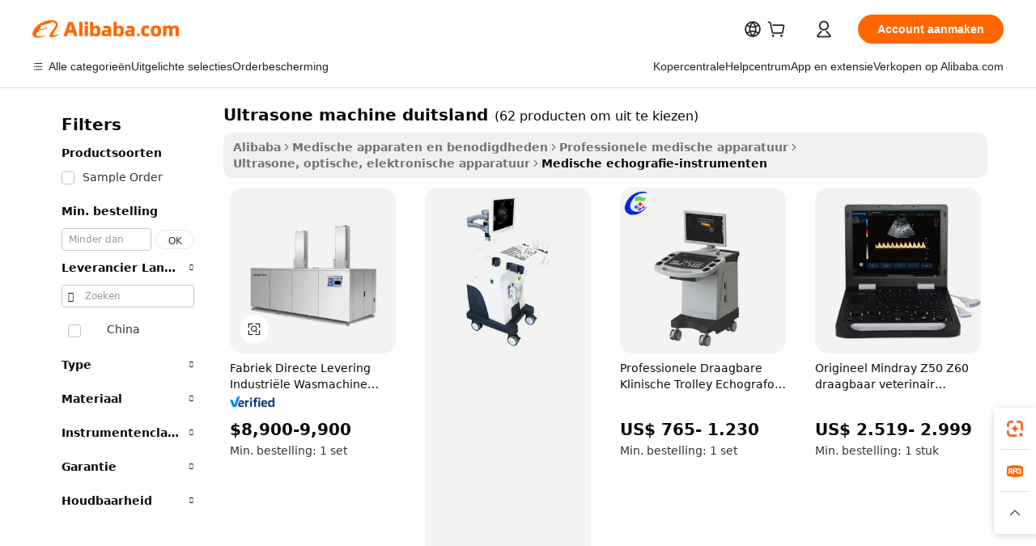

--- FILE ---
content_type: text/html;charset=UTF-8
request_url: https://dutch.alibaba.com/g/ultrasound-machine-germany.html
body_size: 171986
content:

<!-- screen_content -->

    <!-- tangram:5410 begin-->
    <!-- tangram:529998 begin-->
    
<!DOCTYPE html>
<html lang="nl" dir="ltr">
  <head>
        <script>
      window.__BB = {
        scene: window.__bb_scene || 'traffic-free-goods'
      };
      window.__BB.BB_CWV_IGNORE = {
          lcp_element: ['#icbu-buyer-pc-top-banner'],
          lcp_url: [],
        };
      window._timing = {}
      window._timing.first_start = Date.now();
      window.needLoginInspiration = Boolean(false);
      // 变量用于标记页面首次可见时间
      let firstVisibleTime = null;
      if (typeof document.hidden !== 'undefined') {
        // 页面首次加载时直接统计
        if (!document.hidden) {
          firstVisibleTime = Date.now();
          window.__BB_timex = 1
        } else {
          // 页面不可见时监听 visibilitychange 事件
          document.addEventListener('visibilitychange', () => {
            if (!document.hidden) {
              firstVisibleTime = Date.now();
              window.__BB_timex = firstVisibleTime - window.performance.timing.navigationStart
              window.__BB.firstVisibleTime = window.__BB_timex
              console.log("Page became visible after "+ window.__BB_timex + " ms");
            }
          }, { once: true });  // 确保只触发一次
        }
      } else {
        console.warn('Page Visibility API is not supported in this browser.');
      }
    </script>
        <meta name="data-spm" content="a2700">
        <meta name="aplus-xplug" content="NONE">
        <meta name="aplus-icbu-disable-umid" content="1">
        <meta name="google-translate-customization" content="9de59014edaf3b99-22e1cf3b5ca21786-g00bb439a5e9e5f8f-f">
    <meta name="yandex-verification" content="25a76ba8e4443bb3" />
    <meta name="msvalidate.01" content="E3FBF0E89B724C30844BF17C59608E8F" />
    <meta name="viewport" content="width=device-width, initial-scale=1.0, maximum-scale=5.0, user-scalable=yes">
        <link rel="preconnect" href="https://s.alicdn.com/" crossorigin>
    <link rel="dns-prefetch" href="https://s.alicdn.com">
                        <link rel="preload" href="https://s.alicdn.com/@g/alilog/??aplus_plugin_icbufront/index.js,mlog/aplus_v2.js" as="script">
        <link rel="preload" href="https://s.alicdn.com/@img/imgextra/i2/O1CN0153JdbU26g4bILVOyC_!!6000000007690-2-tps-418-58.png" as="image">
        <script>
            window.__APLUS_ABRATE__ = {
        perf_group: 'base64cached',
        scene: "traffic-free-goods",
      };
    </script>
    <meta name="aplus-mmstat-timeout" content="15000">
        <meta content="text/html; charset=utf-8" http-equiv="Content-Type">
          <title>Ontdek de fabrikant ultrasone machine duitsland van hoge kwaliteit voor ultrasone machine duitsland bij Alibaba.com</title>
      <meta name="keywords" content="ultrasound machine,mindray ultrasound machine,ultrasound machine portable">
      <meta name="description" content="Vind de fabrikant Ultrasone Machine Duitsland van hoge kwaliteit Ultrasone Machine Duitsland, leverancier en producten voor de laagste prijzen bij Alibaba.com">
            <meta name="pagetiming-rate" content="9">
      <meta name="pagetiming-resource-rate" content="4">
                    <link rel="canonical" href="https://dutch.alibaba.com/g/ultrasound-machine-germany.html">
                              <link rel="alternate" hreflang="fr" href="https://french.alibaba.com/g/ultrasound-machine-germany.html">
                  <link rel="alternate" hreflang="de" href="https://german.alibaba.com/g/ultrasound-machine-germany.html">
                  <link rel="alternate" hreflang="pt" href="https://portuguese.alibaba.com/g/ultrasound-machine-germany.html">
                  <link rel="alternate" hreflang="it" href="https://italian.alibaba.com/g/ultrasound-machine-germany.html">
                  <link rel="alternate" hreflang="es" href="https://spanish.alibaba.com/g/ultrasound-machine-germany.html">
                  <link rel="alternate" hreflang="ru" href="https://russian.alibaba.com/g/ultrasound-machine-germany.html">
                  <link rel="alternate" hreflang="ko" href="https://korean.alibaba.com/g/ultrasound-machine-germany.html">
                  <link rel="alternate" hreflang="ar" href="https://arabic.alibaba.com/g/ultrasound-machine-germany.html">
                  <link rel="alternate" hreflang="ja" href="https://japanese.alibaba.com/g/ultrasound-machine-germany.html">
                  <link rel="alternate" hreflang="tr" href="https://turkish.alibaba.com/g/ultrasound-machine-germany.html">
                  <link rel="alternate" hreflang="th" href="https://thai.alibaba.com/g/ultrasound-machine-germany.html">
                  <link rel="alternate" hreflang="vi" href="https://vietnamese.alibaba.com/g/ultrasound-machine-germany.html">
                  <link rel="alternate" hreflang="nl" href="https://dutch.alibaba.com/g/ultrasound-machine-germany.html">
                  <link rel="alternate" hreflang="he" href="https://hebrew.alibaba.com/g/ultrasound-machine-germany.html">
                  <link rel="alternate" hreflang="id" href="https://indonesian.alibaba.com/g/ultrasound-machine-germany.html">
                  <link rel="alternate" hreflang="hi" href="https://hindi.alibaba.com/g/ultrasound-machine-germany.html">
                  <link rel="alternate" hreflang="en" href="https://www.alibaba.com/showroom/ultrasound-machine-germany.html">
                  <link rel="alternate" hreflang="zh" href="https://chinese.alibaba.com/g/ultrasound-machine-germany.html">
                  <link rel="alternate" hreflang="x-default" href="https://www.alibaba.com/showroom/ultrasound-machine-germany.html">
                                        <script>
      // Aplus 配置自动打点
      var queue = window.goldlog_queue || (window.goldlog_queue = []);
      var tags = ["button", "a", "div", "span", "i", "svg", "input", "li", "tr"];
      queue.push(
        {
          action: 'goldlog.appendMetaInfo',
          arguments: [
            'aplus-auto-exp',
            [
              {
                logkey: '/sc.ug_msite.new_product_exp',
                cssSelector: '[data-spm-exp]',
                props: ["data-spm-exp"],
              },
              {
                logkey: '/sc.ug_pc.seolist_product_exp',
                cssSelector: '.traffic-card-gallery',
                props: ["data-spm-exp"],
              }
            ]
          ]
        }
      )
      queue.push({
        action: 'goldlog.setMetaInfo',
        arguments: ['aplus-auto-clk', JSON.stringify(tags.map(tag =>({
          "logkey": "/sc.ug_msite.new_product_clk",
          tag,
          "filter": "data-spm-clk",
          "props": ["data-spm-clk"]
        })))],
      });
    </script>
  </head>
  <div id="icbu-header"><div id="the-new-header" data-version="4.4.0" data-tnh-auto-exp="tnh-expose" data-scenes="search-products" style="position: relative;background-color: #fff;border-bottom: 1px solid #ddd;box-sizing: border-box; font-family:Inter,SF Pro Text,Roboto,Helvetica Neue,Helvetica,Tahoma,Arial,PingFang SC,Microsoft YaHei;"><div style="display: flex;align-items:center;height: 72px;min-width: 1200px;max-width: 1580px;margin: 0 auto;padding: 0 40px;box-sizing: border-box;"><img style="height: 29px; width: 209px;" src="https://s.alicdn.com/@img/imgextra/i2/O1CN0153JdbU26g4bILVOyC_!!6000000007690-2-tps-418-58.png" alt="" /></div><div style="min-width: 1200px;max-width: 1580px;margin: 0 auto;overflow: hidden;font-size: 14px;display: flex;justify-content: space-between;padding: 0 40px;box-sizing: border-box;"><div style="display: flex; align-items: center; justify-content: space-between"><div style="position: relative; height: 36px; padding: 0 28px 0 20px">All categories</div><div style="position: relative; height: 36px; padding-right: 28px">Featured selections</div><div style="position: relative; height: 36px">Trade Assurance</div></div><div style="display: flex; align-items: center; justify-content: space-between"><div style="position: relative; height: 36px; padding-right: 28px">Buyer Central</div><div style="position: relative; height: 36px; padding-right: 28px">Help Center</div><div style="position: relative; height: 36px; padding-right: 28px">Get the app</div><div style="position: relative; height: 36px">Become a supplier</div></div></div></div></div></div>
  <body data-spm="7724857" style="min-height: calc(100vh + 1px)"><script 
id="beacon-aplus"   
src="//s.alicdn.com/@g/alilog/??aplus_plugin_icbufront/index.js,mlog/aplus_v2.js"
exparams="aplus=async&userid=&aplus&ali_beacon_id=&ali_apache_id=&ali_apache_track=&ali_apache_tracktmp=&eagleeye_traceid=2103070b17691277358454611e0e22&ip=18%2e191%2e206%2e204&dmtrack_c={ali%5fresin%5ftrace%3dse%5frst%3dnull%7csp%5fviewtype%3dY%7cset%3d3%7cser%3d1007%7cpageId%3d68c81af32f6b486eaf3eedd937c21607%7cm%5fpageid%3dnull%7cpvmi%3ddb0e320caae341138c4fc3565220f397%7csek%5fsepd%3dultrasone%2bmachine%2bduitsland%7csek%3dultrasound%2bmachine%2bgermany%7cse%5fpn%3d1%7cp4pid%3dbc3ac807%2d1c9e%2d4c88%2d9755%2dcad2233d1544%7csclkid%3dnull%7cforecast%5fpost%5fcate%3dnull%7cseo%5fnew%5fuser%5fflag%3dfalse%7ccategoryId%3d201346509%7cseo%5fsearch%5fmodel%5fupgrade%5fv2%3d2025070801%7cseo%5fmodule%5fcard%5f20240624%3d202406242%7clong%5ftext%5fgoogle%5ftranslate%5fv2%3d2407142%7cseo%5fcontent%5ftd%5fbottom%5ftext%5fupdate%5fkey%3d2025070801%7cseo%5fsearch%5fmodel%5fupgrade%5fv3%3d2025072201%7cseo%5fsearch%5fmodel%5fmulti%5fupgrade%5fv3%3d2025081101%7cdamo%5falt%5freplace%3dnull%7cwap%5fcross%3d2007659%7cwap%5fcs%5faction%3d2005494%7cAPP%5fVisitor%5fActive%3d26700%7cseo%5fshowroom%5fgoods%5fmix%3d2005244%7cseo%5fdefault%5fcached%5flong%5ftext%5ffrom%5fnew%5fkeyword%5fstep%3d2024122502%7cshowroom%5fgeneral%5ftemplate%3d2005292%7cwap%5fcs%5ftext%3dnull%7cstructured%5fdata%3d2025052702%7cseo%5fmulti%5fstyle%5ftext%5fupdate%3d2511182%7cpc%5fnew%5fheader%3dnull%7cseo%5fmeta%5fcate%5ftemplate%5fv1%3d2025042401%7cseo%5fmeta%5ftd%5fsearch%5fkeyword%5fstep%5fv1%3d2025040999%7cshowroom%5fft%5flong%5ftext%5fbaks%3d80802%7cAPP%5fGrowing%5fBuyer%5fHigh%5fIntent%5fActive%3d25488%7cshowroom%5fpc%5fv2019%3d2104%7cAPP%5fProspecting%5fBuyer%3d26710%7ccache%5fcontrol%3dnull%7cAPP%5fChurned%5fCore%5fBuyer%3d25463%7cseo%5fdefault%5fcached%5flong%5ftext%5fstep%3d24110802%7camp%5flighthouse%5fscore%5fimage%3d19657%7cseo%5fft%5ftranslate%5fgemini%3d25012003%7cwap%5fnode%5fssr%3d2015725%7cdataphant%5fopen%3d27030%7clongtext%5fmulti%5fstyle%5fexpand%5frussian%3d2510141%7cseo%5flongtext%5fgoogle%5fdata%5fsection%3d25021702%7cindustry%5fpopular%5ffloor%3dnull%7cwap%5fad%5fgoods%5fproduct%5finterval%3dnull%7cseo%5fgoods%5fbootom%5fwholesale%5flink%3dnull%7cseo%5fmiddle%5fwholesale%5flink%3d2486164%7cseo%5fkeyword%5faatest%3d7%7cft%5flong%5ftext%5fenpand%5fstep2%3d121602%7cseo%5fft%5flongtext%5fexpand%5fstep3%3d25012102%7cseo%5fwap%5fheadercard%3d2006288%7cAPP%5fChurned%5fInactive%5fVisitor%3d25496%7cAPP%5fGrowing%5fBuyer%5fHigh%5fIntent%5fInactive%3d25484%7cseo%5fmeta%5ftd%5fmulti%5fkey%3d2025061801%7ctop%5frecommend%5f20250120%3d202501201%7clongtext%5fmulti%5fstyle%5fexpand%5ffrench%5fcopy%3d25091802%7clongtext%5fmulti%5fstyle%5fexpand%5ffrench%5fcopy%5fcopy%3d25092502%7cseo%5ffloor%5fexp%3dnull%7cseo%5fshowroom%5falgo%5flink%3d17764%7cseo%5fmeta%5ftd%5faib%5fgeneral%5fkey%3d2025091900%7ccountry%5findustry%3d202311033%7cshowroom%5fft%5flong%5ftext%5fenpand%5fstep1%3d101102%7cseo%5fshowroom%5fnorel%3dnull%7cplp%5fstyle%5f25%5fpc%3d202505222%7cseo%5fggs%5flayer%3d10010%7cquery%5fmutil%5flang%5ftranslate%3d2025060300%7cseo%5fsearch%5fmulti%5fsearch%5ftype%5fv2%3d2026012200%7cAPP%5fChurned%5fBuyer%3d25468%7cstream%5frender%5fperf%5fopt%3d2309181%7cwap%5fgoods%3d2007383%7cseo%5fshowroom%5fsimilar%5f20240614%3d202406142%7cchinese%5fopen%3d6307%7cquery%5fgpt%5ftranslate%3d20240820%7cad%5fproduct%5finterval%3dnull%7camp%5fto%5fpwa%3d2007359%7cplp%5faib%5fmulti%5fai%5fmeta%3d20250401%7cwap%5fsupplier%5fcontent%3dnull%7cpc%5ffree%5frefactoring%3d20220315%7cAPP%5fGrowing%5fBuyer%5fInactive%3d25476%7csso%5foem%5ffloor%3dnull%7cseo%5fpc%5fnew%5fview%5f20240807%3d202408072%7cseo%5fbottom%5ftext%5fentity%5fkey%5fcopy%3d2025062400%7cstream%5frender%3d433763%7cseo%5fmodule%5fcard%5f20240424%3d202404241%7cseo%5ftitle%5freplace%5f20191226%3d5841%7clongtext%5fmulti%5fstyle%5fexpand%3d25090802%7cgoogleweblight%3d6516%7clighthouse%5fbase64%3dnull%7cAPP%5fProspecting%5fBuyer%5fActive%3d26714%7cad%5fgoods%5fproduct%5finterval%3dnull%7cseo%5fbottom%5fdeep%5fextend%5fkw%5fkey%3d2025071101%7clongtext%5fmulti%5fstyle%5fexpand%5fturkish%3d25102802%7cilink%5fuv%3d20240911%7cwap%5flist%5fwakeup%3d2005832%7ctpp%5fcrosslink%5fpc%3d20205311%7cseo%5ftop%5fbooth%3d18501%7cAPP%5fGrowing%5fBuyer%5fLess%5fActive%3d25472%7cseo%5fsearch%5fmodel%5fupgrade%5frank%3d2025092401%7cgoodslayer%3d7977%7cft%5flong%5ftext%5ftranslate%5fexpand%5fstep1%3d24110802%7cseo%5fheaderstyle%5ftraffic%5fkey%5fv1%3d2025072100%7ccrosslink%5fswitch%3d2008141%7cp4p%5foutline%3d20240328%7cseo%5fmeta%5ftd%5faib%5fv2%5fkey%3d2025091801%7crts%5fmulti%3d2008404%7cseo%5fad%5foptimization%5fkey%5fv2%3d2025072300%7cAPP%5fVisitor%5fLess%5fActive%3d26698%7cseo%5fsearch%5franker%5fid%3d2025112400%7cplp%5fstyle%5f25%3d202505192%7ccdn%5fvm%3d2007368%7cwap%5fad%5fproduct%5finterval%3dnull%7cseo%5fsearch%5fmodel%5fmulti%5fupgrade%5frank%3d2025092401%7cpc%5fcard%5fshare%3d2025081201%7cAPP%5fGrowing%5fBuyer%5fHigh%5fIntent%5fLess%5fActive%3d25480%7cgoods%5ftitle%5fsubstitute%3d9619%7cwap%5fscreen%5fexp%3d2025081400%7creact%5fheader%5ftest%3d202502182%7cpc%5fcs%5fcolor%3d2005788%7cshowroom%5fft%5flong%5ftext%5ftest%3d72502%7cone%5ftap%5flogin%5fABTest%3d202308153%7cseo%5fhyh%5fshow%5ftags%3d9867%7cplp%5fstructured%5fdata%3d2508182%7cguide%5fdelete%3d2008526%7cseo%5findustry%5ftemplate%3dnull%7cseo%5fmeta%5ftd%5fmulti%5fes%5fkey%3d2025073101%7cseo%5fshowroom%5fdata%5fmix%3d19888%7csso%5ftop%5franking%5ffloor%3d20031%7cseo%5ftd%5fdeep%5fupgrade%5fkey%5fv3%3d2025081101%7cwap%5fue%5fone%3d2025111401%7cshowroom%5fto%5frts%5flink%3d2008480%7ccountrysearch%5ftest%3dnull%7cseo%5fplp%5fdate%5fv2%3d2025102701%7cchannel%5famp%5fto%5fpwa%3d2008435%7cseo%5fmulti%5fstyles%5flong%5ftext%3d2503172%7cseo%5fmeta%5ftext%5fmutli%5fcate%5ftemplate%5fv1%3d2025080800%7cseo%5fdefault%5fcached%5fmutil%5flong%5ftext%5fstep%3d24110436%7cseo%5faction%5fpoint%5ftype%3d22823%7cseo%5faib%5ftd%5flaunch%5f20240828%5fcopy%3d202408282%7cseo%5fshowroom%5fwholesale%5flink%3d2486142%7cseo%5fperf%5fimprove%3d2023999%7cseo%5fwap%5flist%5fbounce%5f01%3d2063%7cseo%5fwap%5flist%5fbounce%5f02%3d2128%7cAPP%5fGrowing%5fBuyer%5fActive%3d25492%7cvideolayer%3dnull%7cvideo%5fplay%3d2006036%7cAPP%5fChurned%5fMember%5fInactive%3d25501%7cseo%5fgoogle%5fnew%5fstruct%3d438326%7cicbu%5falgo%5fp4p%5fseo%5fad%3d2025072300%7ctpp%5ftrace%3dseoKeyword%2dseoKeyword%5fv3%2dproduct%2dPRODUCT%5fFAIL}&pageid=12bfcecc2103028e1769127735&hn=ensearchweb033003002142%2erg%2dus%2deast%2eus68&asid=AQAAAAA3v3JpMB8gegAAAADy+4DT4iWTRw==&treq=&tres=" async>
</script>
            <style>body{background-color:white;}.no-scrollbar.il-sticky.il-top-0.il-max-h-\[100vh\].il-w-\[200px\].il-flex-shrink-0.il-flex-grow-0.il-overflow-y-scroll{background-color:#FFF;padding-left:12px}</style>
                    <!-- tangram:530006 begin-->
<!--  -->
 <style>
   @keyframes il-spin {
     to {
       transform: rotate(360deg);
     }
   }
   @keyframes il-pulse {
     50% {
       opacity: 0.5;
     }
   }
   .traffic-card-gallery {display: flex;position: relative;flex-direction: column;justify-content: flex-start;border-radius: 0.5rem;background-color: #fff;padding: 0.5rem 0.5rem 1rem;overflow: hidden;font-size: 0.75rem;line-height: 1rem;}
   .traffic-card-list {display: flex;position: relative;flex-direction: row;justify-content: flex-start;border-bottom-width: 1px;background-color: #fff;padding: 1rem;height: 292px;overflow: hidden;font-size: 0.75rem;line-height: 1rem;}
   .product-price {
     b {
       font-size: 22px;
     }
   }
   .skel-loading {
       animation: il-pulse 2s cubic-bezier(0.4, 0, 0.6, 1) infinite;background-color: hsl(60, 4.8%, 95.9%);
   }
 </style>
<div id="first-cached-card">
  <div style="box-sizing:border-box;display: flex;position: absolute;left: 0;right: 0;margin: 0 auto;z-index: 1;min-width: 1200px;max-width: 1580px;padding: 0.75rem 3.25rem 0;pointer-events: none;">
    <!--页面左侧区域-->
    <div style="width: 200px;padding-top: 1rem;padding-left:12px; background-color: #fff;border-radius: 0.25rem">
      <div class="skel-loading" style="height: 1.5rem;width: 50%;border-radius: 0.25rem;"></div>
      <div style="margin-top: 1rem;margin-bottom: 1rem;">
        <div class="skel-loading" style="height: 1rem;width: calc(100% * 5 / 6);"></div>
        <div
          class="skel-loading"
          style="margin-top: 1rem;height: 1rem;width: calc(100% * 8 / 12);"
        ></div>
        <div class="skel-loading" style="margin-top: 1rem;height: 1rem;width: 75%;"></div>
        <div
          class="skel-loading"
          style="margin-top: 1rem;height: 1rem;width: calc(100% * 7 / 12);"
        ></div>
      </div>
      <div class="skel-loading" style="height: 1.5rem;width: 50%;border-radius: 0.25rem;"></div>
      <div style="margin-top: 1rem;margin-bottom: 1rem;">
        <div class="skel-loading" style="height: 1rem;width: calc(100% * 5 / 6);"></div>
        <div
          class="skel-loading"
          style="margin-top: 1rem;height: 1rem;width: calc(100% * 8 / 12);"
        ></div>
        <div class="skel-loading" style="margin-top: 1rem;height: 1rem;width: 75%;"></div>
        <div
          class="skel-loading"
          style="margin-top: 1rem;height: 1rem;width: calc(100% * 7 / 12);"
        ></div>
      </div>
      <div class="skel-loading" style="height: 1.5rem;width: 50%;border-radius: 0.25rem;"></div>
      <div style="margin-top: 1rem;margin-bottom: 1rem;">
        <div class="skel-loading" style="height: 1rem;width: calc(100% * 5 / 6);"></div>
        <div
          class="skel-loading"
          style="margin-top: 1rem;height: 1rem;width: calc(100% * 8 / 12);"
        ></div>
        <div class="skel-loading" style="margin-top: 1rem;height: 1rem;width: 75%;"></div>
        <div
          class="skel-loading"
          style="margin-top: 1rem;height: 1rem;width: calc(100% * 7 / 12);"
        ></div>
      </div>
      <div class="skel-loading" style="height: 1.5rem;width: 50%;border-radius: 0.25rem;"></div>
      <div style="margin-top: 1rem;margin-bottom: 1rem;">
        <div class="skel-loading" style="height: 1rem;width: calc(100% * 5 / 6);"></div>
        <div
          class="skel-loading"
          style="margin-top: 1rem;height: 1rem;width: calc(100% * 8 / 12);"
        ></div>
        <div class="skel-loading" style="margin-top: 1rem;height: 1rem;width: 75%;"></div>
        <div
          class="skel-loading"
          style="margin-top: 1rem;height: 1rem;width: calc(100% * 7 / 12);"
        ></div>
      </div>
      <div class="skel-loading" style="height: 1.5rem;width: 50%;border-radius: 0.25rem;"></div>
      <div style="margin-top: 1rem;margin-bottom: 1rem;">
        <div class="skel-loading" style="height: 1rem;width: calc(100% * 5 / 6);"></div>
        <div
          class="skel-loading"
          style="margin-top: 1rem;height: 1rem;width: calc(100% * 8 / 12);"
        ></div>
        <div class="skel-loading" style="margin-top: 1rem;height: 1rem;width: 75%;"></div>
        <div
          class="skel-loading"
          style="margin-top: 1rem;height: 1rem;width: calc(100% * 7 / 12);"
        ></div>
      </div>
      <div class="skel-loading" style="height: 1.5rem;width: 50%;border-radius: 0.25rem;"></div>
      <div style="margin-top: 1rem;margin-bottom: 1rem;">
        <div class="skel-loading" style="height: 1rem;width: calc(100% * 5 / 6);"></div>
        <div
          class="skel-loading"
          style="margin-top: 1rem;height: 1rem;width: calc(100% * 8 / 12);"
        ></div>
        <div class="skel-loading" style="margin-top: 1rem;height: 1rem;width: 75%;"></div>
        <div
          class="skel-loading"
          style="margin-top: 1rem;height: 1rem;width: calc(100% * 7 / 12);"
        ></div>
      </div>
    </div>
    <!--页面主体区域-->
    <div style="flex: 1 1 0%; overflow: hidden;padding: 0.5rem 0.5rem 0.5rem 1.5rem">
      <div style="height: 1.25rem;margin-bottom: 1rem;"></div>
      <!-- keywords -->
      <div style="margin-bottom: 1rem;height: 1.75rem;font-weight: 700;font-size: 1.25rem;line-height: 1.75rem;"></div>
      <!-- longtext -->
            <div style="width: calc(25% - 0.9rem);pointer-events: auto">
        <div class="traffic-card-gallery">
          <!-- ProductImage -->
          <a href="//www.alibaba.com/product-detail/Factory-Direct-Supply-Industrial-Washing-Machine_1601032260850.html?from=SEO" target="_blank" style="position: relative;margin-bottom: 0.5rem;aspect-ratio: 1;overflow: hidden;border-radius: 0.5rem;">
            <div style="display: flex; overflow: hidden">
              <div style="position: relative;margin: 0;width: 100%;min-width: 0;flex-shrink: 0;flex-grow: 0;flex-basis: 100%;padding: 0;">
                <img style="position: relative; aspect-ratio: 1; width: 100%" src="[data-uri]" loading="eager" />
                <div style="position: absolute;left: 0;bottom: 0;right: 0;top: 0;background-color: #000;opacity: 0.05;"></div>
              </div>
            </div>
          </a>
          <div style="display: flex;flex: 1 1 0%;flex-direction: column;justify-content: space-between;">
            <div>
              <a class="skel-loading" style="margin-top: 0.5rem;display:inline-block;width:100%;height:1rem;" href="//www.alibaba.com/product-detail/Factory-Direct-Supply-Industrial-Washing-Machine_1601032260850.html" target="_blank"></a>
              <a class="skel-loading" style="margin-top: 0.125rem;display:inline-block;width:100%;height:1rem;" href="//www.alibaba.com/product-detail/Factory-Direct-Supply-Industrial-Washing-Machine_1601032260850.html" target="_blank"></a>
              <div class="skel-loading" style="margin-top: 0.25rem;height:1.625rem;width:75%"></div>
              <div class="skel-loading" style="margin-top: 0.5rem;height: 1rem;width:50%"></div>
              <div class="skel-loading" style="margin-top:0.25rem;height:1rem;width:25%"></div>
            </div>
          </div>

        </div>
      </div>

    </div>
  </div>
</div>
<!-- tangram:530006 end-->
            <style>.component-left-filter-callback{display:flex;position:relative;margin-top:10px;height:1200px}.component-left-filter-callback img{width:200px}.component-left-filter-callback i{position:absolute;top:5%;left:50%}.related-search-wrapper{padding:.5rem;--tw-bg-opacity: 1;background-color:#fff;background-color:rgba(255,255,255,var(--tw-bg-opacity, 1));border-width:1px;border-color:var(--input)}.related-search-wrapper .related-search-box{margin:12px 16px}.related-search-wrapper .related-search-box .related-search-title{display:inline;float:start;color:#666;word-wrap:break-word;margin-right:12px;width:13%}.related-search-wrapper .related-search-box .related-search-content{display:flex;flex-wrap:wrap}.related-search-wrapper .related-search-box .related-search-content .related-search-link{margin-right:12px;width:23%;overflow:hidden;color:#666;text-overflow:ellipsis;white-space:nowrap}.product-title img{margin-right:.5rem;display:inline-block;height:1rem;vertical-align:sub}.product-price b{font-size:22px}.similar-icon{position:absolute;bottom:12px;z-index:2;right:12px}.rfq-card{display:inline-block;position:relative;box-sizing:border-box;margin-bottom:36px}.rfq-card .rfq-card-content{display:flex;position:relative;flex-direction:column;align-items:flex-start;background-size:cover;background-color:#fff;padding:12px;width:100%;height:100%}.rfq-card .rfq-card-content .rfq-card-icon{margin-top:50px}.rfq-card .rfq-card-content .rfq-card-icon img{width:45px}.rfq-card .rfq-card-content .rfq-card-top-title{margin-top:14px;color:#222;font-weight:400;font-size:16px}.rfq-card .rfq-card-content .rfq-card-title{margin-top:24px;color:#333;font-weight:800;font-size:20px}.rfq-card .rfq-card-content .rfq-card-input-box{margin-top:24px;width:100%}.rfq-card .rfq-card-content .rfq-card-input-box textarea{box-sizing:border-box;border:1px solid #ddd;border-radius:4px;background-color:#fff;padding:9px 12px;width:100%;height:88px;resize:none;color:#666;font-weight:400;font-size:13px;font-family:inherit}.rfq-card .rfq-card-content .rfq-card-button{margin-top:24px;border:1px solid #666;border-radius:16px;background-color:#fff;width:67%;color:#000;font-weight:700;font-size:14px;line-height:30px;text-align:center}[data-modulename^=ProductList-] div{contain-intrinsic-size:auto 500px}.traffic-card-gallery:hover{--tw-shadow: 0px 2px 6px 2px rgba(0,0,0,.12157);--tw-shadow-colored: 0px 2px 6px 2px var(--tw-shadow-color);box-shadow:0 0 #0000,0 0 #0000,0 2px 6px 2px #0000001f;box-shadow:var(--tw-ring-offset-shadow, 0 0 rgba(0,0,0,0)),var(--tw-ring-shadow, 0 0 rgba(0,0,0,0)),var(--tw-shadow);z-index:10}.traffic-card-gallery{position:relative;display:flex;flex-direction:column;justify-content:flex-start;overflow:hidden;border-radius:.75rem;--tw-bg-opacity: 1;background-color:#fff;background-color:rgba(255,255,255,var(--tw-bg-opacity, 1));padding:.5rem;font-size:.75rem;line-height:1rem}.traffic-card-list{position:relative;display:flex;height:292px;flex-direction:row;justify-content:flex-start;overflow:hidden;border-bottom-width:1px;--tw-bg-opacity: 1;background-color:#fff;background-color:rgba(255,255,255,var(--tw-bg-opacity, 1));padding:1rem;font-size:.75rem;line-height:1rem}.traffic-card-g-industry:hover{--tw-shadow: 0 0 10px rgba(0,0,0,.1);--tw-shadow-colored: 0 0 10px var(--tw-shadow-color);box-shadow:0 0 #0000,0 0 #0000,0 0 10px #0000001a;box-shadow:var(--tw-ring-offset-shadow, 0 0 rgba(0,0,0,0)),var(--tw-ring-shadow, 0 0 rgba(0,0,0,0)),var(--tw-shadow)}.traffic-card-g-industry{position:relative;border-radius:var(--radius);--tw-bg-opacity: 1;background-color:#fff;background-color:rgba(255,255,255,var(--tw-bg-opacity, 1));padding:1.25rem .75rem .75rem;font-size:.875rem;line-height:1.25rem}.module-filter-section-wrapper{max-height:none!important;overflow-x:hidden}*,:before,:after{--tw-border-spacing-x: 0;--tw-border-spacing-y: 0;--tw-translate-x: 0;--tw-translate-y: 0;--tw-rotate: 0;--tw-skew-x: 0;--tw-skew-y: 0;--tw-scale-x: 1;--tw-scale-y: 1;--tw-pan-x: ;--tw-pan-y: ;--tw-pinch-zoom: ;--tw-scroll-snap-strictness: proximity;--tw-gradient-from-position: ;--tw-gradient-via-position: ;--tw-gradient-to-position: ;--tw-ordinal: ;--tw-slashed-zero: ;--tw-numeric-figure: ;--tw-numeric-spacing: ;--tw-numeric-fraction: ;--tw-ring-inset: ;--tw-ring-offset-width: 0px;--tw-ring-offset-color: #fff;--tw-ring-color: rgba(59, 130, 246, .5);--tw-ring-offset-shadow: 0 0 rgba(0,0,0,0);--tw-ring-shadow: 0 0 rgba(0,0,0,0);--tw-shadow: 0 0 rgba(0,0,0,0);--tw-shadow-colored: 0 0 rgba(0,0,0,0);--tw-blur: ;--tw-brightness: ;--tw-contrast: ;--tw-grayscale: ;--tw-hue-rotate: ;--tw-invert: ;--tw-saturate: ;--tw-sepia: ;--tw-drop-shadow: ;--tw-backdrop-blur: ;--tw-backdrop-brightness: ;--tw-backdrop-contrast: ;--tw-backdrop-grayscale: ;--tw-backdrop-hue-rotate: ;--tw-backdrop-invert: ;--tw-backdrop-opacity: ;--tw-backdrop-saturate: ;--tw-backdrop-sepia: ;--tw-contain-size: ;--tw-contain-layout: ;--tw-contain-paint: ;--tw-contain-style: }::backdrop{--tw-border-spacing-x: 0;--tw-border-spacing-y: 0;--tw-translate-x: 0;--tw-translate-y: 0;--tw-rotate: 0;--tw-skew-x: 0;--tw-skew-y: 0;--tw-scale-x: 1;--tw-scale-y: 1;--tw-pan-x: ;--tw-pan-y: ;--tw-pinch-zoom: ;--tw-scroll-snap-strictness: proximity;--tw-gradient-from-position: ;--tw-gradient-via-position: ;--tw-gradient-to-position: ;--tw-ordinal: ;--tw-slashed-zero: ;--tw-numeric-figure: ;--tw-numeric-spacing: ;--tw-numeric-fraction: ;--tw-ring-inset: ;--tw-ring-offset-width: 0px;--tw-ring-offset-color: #fff;--tw-ring-color: rgba(59, 130, 246, .5);--tw-ring-offset-shadow: 0 0 rgba(0,0,0,0);--tw-ring-shadow: 0 0 rgba(0,0,0,0);--tw-shadow: 0 0 rgba(0,0,0,0);--tw-shadow-colored: 0 0 rgba(0,0,0,0);--tw-blur: ;--tw-brightness: ;--tw-contrast: ;--tw-grayscale: ;--tw-hue-rotate: ;--tw-invert: ;--tw-saturate: ;--tw-sepia: ;--tw-drop-shadow: ;--tw-backdrop-blur: ;--tw-backdrop-brightness: ;--tw-backdrop-contrast: ;--tw-backdrop-grayscale: ;--tw-backdrop-hue-rotate: ;--tw-backdrop-invert: ;--tw-backdrop-opacity: ;--tw-backdrop-saturate: ;--tw-backdrop-sepia: ;--tw-contain-size: ;--tw-contain-layout: ;--tw-contain-paint: ;--tw-contain-style: }*,:before,:after{box-sizing:border-box;border-width:0;border-style:solid;border-color:#e5e7eb}:before,:after{--tw-content: ""}html,:host{line-height:1.5;-webkit-text-size-adjust:100%;-moz-tab-size:4;-o-tab-size:4;tab-size:4;font-family:ui-sans-serif,system-ui,-apple-system,Segoe UI,Roboto,Ubuntu,Cantarell,Noto Sans,sans-serif,"Apple Color Emoji","Segoe UI Emoji",Segoe UI Symbol,"Noto Color Emoji";font-feature-settings:normal;font-variation-settings:normal;-webkit-tap-highlight-color:transparent}body{margin:0;line-height:inherit}hr{height:0;color:inherit;border-top-width:1px}abbr:where([title]){text-decoration:underline;-webkit-text-decoration:underline dotted;text-decoration:underline dotted}h1,h2,h3,h4,h5,h6{font-size:inherit;font-weight:inherit}a{color:inherit;text-decoration:inherit}b,strong{font-weight:bolder}code,kbd,samp,pre{font-family:ui-monospace,SFMono-Regular,Menlo,Monaco,Consolas,Liberation Mono,Courier New,monospace;font-feature-settings:normal;font-variation-settings:normal;font-size:1em}small{font-size:80%}sub,sup{font-size:75%;line-height:0;position:relative;vertical-align:baseline}sub{bottom:-.25em}sup{top:-.5em}table{text-indent:0;border-color:inherit;border-collapse:collapse}button,input,optgroup,select,textarea{font-family:inherit;font-feature-settings:inherit;font-variation-settings:inherit;font-size:100%;font-weight:inherit;line-height:inherit;letter-spacing:inherit;color:inherit;margin:0;padding:0}button,select{text-transform:none}button,input:where([type=button]),input:where([type=reset]),input:where([type=submit]){-webkit-appearance:button;background-color:transparent;background-image:none}:-moz-focusring{outline:auto}:-moz-ui-invalid{box-shadow:none}progress{vertical-align:baseline}::-webkit-inner-spin-button,::-webkit-outer-spin-button{height:auto}[type=search]{-webkit-appearance:textfield;outline-offset:-2px}::-webkit-search-decoration{-webkit-appearance:none}::-webkit-file-upload-button{-webkit-appearance:button;font:inherit}summary{display:list-item}blockquote,dl,dd,h1,h2,h3,h4,h5,h6,hr,figure,p,pre{margin:0}fieldset{margin:0;padding:0}legend{padding:0}ol,ul,menu{list-style:none;margin:0;padding:0}dialog{padding:0}textarea{resize:vertical}input::-moz-placeholder,textarea::-moz-placeholder{opacity:1;color:#9ca3af}input::placeholder,textarea::placeholder{opacity:1;color:#9ca3af}button,[role=button]{cursor:pointer}:disabled{cursor:default}img,svg,video,canvas,audio,iframe,embed,object{display:block;vertical-align:middle}img,video{max-width:100%;height:auto}[hidden]:where(:not([hidden=until-found])){display:none}:root{--background: hsl(0, 0%, 100%);--foreground: hsl(20, 14.3%, 4.1%);--card: hsl(0, 0%, 100%);--card-foreground: hsl(20, 14.3%, 4.1%);--popover: hsl(0, 0%, 100%);--popover-foreground: hsl(20, 14.3%, 4.1%);--primary: hsl(24, 100%, 50%);--primary-foreground: hsl(60, 9.1%, 97.8%);--secondary: hsl(60, 4.8%, 95.9%);--secondary-foreground: #333;--muted: hsl(60, 4.8%, 95.9%);--muted-foreground: hsl(25, 5.3%, 44.7%);--accent: hsl(60, 4.8%, 95.9%);--accent-foreground: hsl(24, 9.8%, 10%);--destructive: hsl(0, 84.2%, 60.2%);--destructive-foreground: hsl(60, 9.1%, 97.8%);--border: hsl(20, 5.9%, 90%);--input: hsl(20, 5.9%, 90%);--ring: hsl(24.6, 95%, 53.1%);--radius: 1rem}.dark{--background: hsl(20, 14.3%, 4.1%);--foreground: hsl(60, 9.1%, 97.8%);--card: hsl(20, 14.3%, 4.1%);--card-foreground: hsl(60, 9.1%, 97.8%);--popover: hsl(20, 14.3%, 4.1%);--popover-foreground: hsl(60, 9.1%, 97.8%);--primary: hsl(20.5, 90.2%, 48.2%);--primary-foreground: hsl(60, 9.1%, 97.8%);--secondary: hsl(12, 6.5%, 15.1%);--secondary-foreground: hsl(60, 9.1%, 97.8%);--muted: hsl(12, 6.5%, 15.1%);--muted-foreground: hsl(24, 5.4%, 63.9%);--accent: hsl(12, 6.5%, 15.1%);--accent-foreground: hsl(60, 9.1%, 97.8%);--destructive: hsl(0, 72.2%, 50.6%);--destructive-foreground: hsl(60, 9.1%, 97.8%);--border: hsl(12, 6.5%, 15.1%);--input: hsl(12, 6.5%, 15.1%);--ring: hsl(20.5, 90.2%, 48.2%)}*{border-color:#e7e5e4;border-color:var(--border)}body{background-color:#fff;background-color:var(--background);color:#0c0a09;color:var(--foreground)}.il-sr-only{position:absolute;width:1px;height:1px;padding:0;margin:-1px;overflow:hidden;clip:rect(0,0,0,0);white-space:nowrap;border-width:0}.il-invisible{visibility:hidden}.il-fixed{position:fixed}.il-absolute{position:absolute}.il-relative{position:relative}.il-sticky{position:sticky}.il-inset-0{inset:0}.il--bottom-12{bottom:-3rem}.il--top-12{top:-3rem}.il-bottom-0{bottom:0}.il-bottom-2{bottom:.5rem}.il-bottom-3{bottom:.75rem}.il-bottom-4{bottom:1rem}.il-end-0{right:0}.il-end-2{right:.5rem}.il-end-3{right:.75rem}.il-end-4{right:1rem}.il-left-0{left:0}.il-left-3{left:.75rem}.il-right-0{right:0}.il-right-2{right:.5rem}.il-right-3{right:.75rem}.il-start-0{left:0}.il-start-1\/2{left:50%}.il-start-2{left:.5rem}.il-start-3{left:.75rem}.il-start-\[50\%\]{left:50%}.il-top-0{top:0}.il-top-1\/2{top:50%}.il-top-16{top:4rem}.il-top-4{top:1rem}.il-top-\[50\%\]{top:50%}.il-z-10{z-index:10}.il-z-50{z-index:50}.il-z-\[9999\]{z-index:9999}.il-col-span-4{grid-column:span 4 / span 4}.il-m-0{margin:0}.il-m-3{margin:.75rem}.il-m-auto{margin:auto}.il-mx-auto{margin-left:auto;margin-right:auto}.il-my-3{margin-top:.75rem;margin-bottom:.75rem}.il-my-5{margin-top:1.25rem;margin-bottom:1.25rem}.il-my-auto{margin-top:auto;margin-bottom:auto}.\!il-mb-4{margin-bottom:1rem!important}.il--mt-4{margin-top:-1rem}.il-mb-0{margin-bottom:0}.il-mb-1{margin-bottom:.25rem}.il-mb-2{margin-bottom:.5rem}.il-mb-3{margin-bottom:.75rem}.il-mb-4{margin-bottom:1rem}.il-mb-5{margin-bottom:1.25rem}.il-mb-6{margin-bottom:1.5rem}.il-mb-8{margin-bottom:2rem}.il-mb-\[-0\.75rem\]{margin-bottom:-.75rem}.il-mb-\[0\.125rem\]{margin-bottom:.125rem}.il-me-1{margin-right:.25rem}.il-me-2{margin-right:.5rem}.il-me-3{margin-right:.75rem}.il-me-auto{margin-right:auto}.il-mr-1{margin-right:.25rem}.il-mr-2{margin-right:.5rem}.il-ms-1{margin-left:.25rem}.il-ms-4{margin-left:1rem}.il-ms-5{margin-left:1.25rem}.il-ms-8{margin-left:2rem}.il-ms-\[\.375rem\]{margin-left:.375rem}.il-ms-auto{margin-left:auto}.il-mt-0{margin-top:0}.il-mt-0\.5{margin-top:.125rem}.il-mt-1{margin-top:.25rem}.il-mt-2{margin-top:.5rem}.il-mt-3{margin-top:.75rem}.il-mt-4{margin-top:1rem}.il-mt-6{margin-top:1.5rem}.il-line-clamp-1{overflow:hidden;display:-webkit-box;-webkit-box-orient:vertical;-webkit-line-clamp:1}.il-line-clamp-2{overflow:hidden;display:-webkit-box;-webkit-box-orient:vertical;-webkit-line-clamp:2}.il-line-clamp-6{overflow:hidden;display:-webkit-box;-webkit-box-orient:vertical;-webkit-line-clamp:6}.il-inline-block{display:inline-block}.il-inline{display:inline}.il-flex{display:flex}.il-inline-flex{display:inline-flex}.il-grid{display:grid}.il-aspect-square{aspect-ratio:1 / 1}.il-size-5{width:1.25rem;height:1.25rem}.il-h-1{height:.25rem}.il-h-10{height:2.5rem}.il-h-11{height:2.75rem}.il-h-20{height:5rem}.il-h-24{height:6rem}.il-h-3\.5{height:.875rem}.il-h-4{height:1rem}.il-h-40{height:10rem}.il-h-6{height:1.5rem}.il-h-8{height:2rem}.il-h-9{height:2.25rem}.il-h-\[150px\]{height:150px}.il-h-\[152px\]{height:152px}.il-h-\[18\.25rem\]{height:18.25rem}.il-h-\[292px\]{height:292px}.il-h-\[600px\]{height:600px}.il-h-auto{height:auto}.il-h-fit{height:-moz-fit-content;height:fit-content}.il-h-full{height:100%}.il-h-screen{height:100vh}.il-max-h-\[100vh\]{max-height:100vh}.il-w-1\/2{width:50%}.il-w-10{width:2.5rem}.il-w-10\/12{width:83.333333%}.il-w-4{width:1rem}.il-w-6{width:1.5rem}.il-w-64{width:16rem}.il-w-7\/12{width:58.333333%}.il-w-72{width:18rem}.il-w-8{width:2rem}.il-w-8\/12{width:66.666667%}.il-w-9{width:2.25rem}.il-w-9\/12{width:75%}.il-w-\[200px\]{width:200px}.il-w-\[84px\]{width:84px}.il-w-fit{width:-moz-fit-content;width:fit-content}.il-w-full{width:100%}.il-w-screen{width:100vw}.il-min-w-0{min-width:0px}.il-min-w-3{min-width:.75rem}.il-min-w-\[1200px\]{min-width:1200px}.il-max-w-\[1000px\]{max-width:1000px}.il-max-w-\[1580px\]{max-width:1580px}.il-max-w-full{max-width:100%}.il-max-w-lg{max-width:32rem}.il-flex-1{flex:1 1 0%}.il-flex-shrink-0,.il-shrink-0{flex-shrink:0}.il-flex-grow-0,.il-grow-0{flex-grow:0}.il-basis-24{flex-basis:6rem}.il-basis-full{flex-basis:100%}.il-origin-\[--radix-tooltip-content-transform-origin\]{transform-origin:var(--radix-tooltip-content-transform-origin)}.il--translate-x-1\/2{--tw-translate-x: -50%;transform:translate(-50%,var(--tw-translate-y)) rotate(var(--tw-rotate)) skew(var(--tw-skew-x)) skewY(var(--tw-skew-y)) scaleX(var(--tw-scale-x)) scaleY(var(--tw-scale-y));transform:translate(var(--tw-translate-x),var(--tw-translate-y)) rotate(var(--tw-rotate)) skew(var(--tw-skew-x)) skewY(var(--tw-skew-y)) scaleX(var(--tw-scale-x)) scaleY(var(--tw-scale-y))}.il--translate-y-1\/2{--tw-translate-y: -50%;transform:translate(var(--tw-translate-x),-50%) rotate(var(--tw-rotate)) skew(var(--tw-skew-x)) skewY(var(--tw-skew-y)) scaleX(var(--tw-scale-x)) scaleY(var(--tw-scale-y));transform:translate(var(--tw-translate-x),var(--tw-translate-y)) rotate(var(--tw-rotate)) skew(var(--tw-skew-x)) skewY(var(--tw-skew-y)) scaleX(var(--tw-scale-x)) scaleY(var(--tw-scale-y))}.il-translate-x-\[-50\%\]{--tw-translate-x: -50%;transform:translate(-50%,var(--tw-translate-y)) rotate(var(--tw-rotate)) skew(var(--tw-skew-x)) skewY(var(--tw-skew-y)) scaleX(var(--tw-scale-x)) scaleY(var(--tw-scale-y));transform:translate(var(--tw-translate-x),var(--tw-translate-y)) rotate(var(--tw-rotate)) skew(var(--tw-skew-x)) skewY(var(--tw-skew-y)) scaleX(var(--tw-scale-x)) scaleY(var(--tw-scale-y))}.il-translate-y-\[-50\%\]{--tw-translate-y: -50%;transform:translate(var(--tw-translate-x),-50%) rotate(var(--tw-rotate)) skew(var(--tw-skew-x)) skewY(var(--tw-skew-y)) scaleX(var(--tw-scale-x)) scaleY(var(--tw-scale-y));transform:translate(var(--tw-translate-x),var(--tw-translate-y)) rotate(var(--tw-rotate)) skew(var(--tw-skew-x)) skewY(var(--tw-skew-y)) scaleX(var(--tw-scale-x)) scaleY(var(--tw-scale-y))}.il-rotate-90{--tw-rotate: 90deg;transform:translate(var(--tw-translate-x),var(--tw-translate-y)) rotate(90deg) skew(var(--tw-skew-x)) skewY(var(--tw-skew-y)) scaleX(var(--tw-scale-x)) scaleY(var(--tw-scale-y));transform:translate(var(--tw-translate-x),var(--tw-translate-y)) rotate(var(--tw-rotate)) skew(var(--tw-skew-x)) skewY(var(--tw-skew-y)) scaleX(var(--tw-scale-x)) scaleY(var(--tw-scale-y))}@keyframes il-pulse{50%{opacity:.5}}.il-animate-pulse{animation:il-pulse 2s cubic-bezier(.4,0,.6,1) infinite}@keyframes il-spin{to{transform:rotate(360deg)}}.il-animate-spin{animation:il-spin 1s linear infinite}.il-cursor-pointer{cursor:pointer}.il-list-disc{list-style-type:disc}.il-grid-cols-2{grid-template-columns:repeat(2,minmax(0,1fr))}.il-grid-cols-4{grid-template-columns:repeat(4,minmax(0,1fr))}.il-flex-row{flex-direction:row}.il-flex-col{flex-direction:column}.il-flex-col-reverse{flex-direction:column-reverse}.il-flex-wrap{flex-wrap:wrap}.il-flex-nowrap{flex-wrap:nowrap}.il-items-start{align-items:flex-start}.il-items-center{align-items:center}.il-items-baseline{align-items:baseline}.il-justify-start{justify-content:flex-start}.il-justify-end{justify-content:flex-end}.il-justify-center{justify-content:center}.il-justify-between{justify-content:space-between}.il-gap-1{gap:.25rem}.il-gap-1\.5{gap:.375rem}.il-gap-10{gap:2.5rem}.il-gap-2{gap:.5rem}.il-gap-3{gap:.75rem}.il-gap-4{gap:1rem}.il-gap-8{gap:2rem}.il-gap-\[\.0938rem\]{gap:.0938rem}.il-gap-\[\.375rem\]{gap:.375rem}.il-gap-\[0\.125rem\]{gap:.125rem}.\!il-gap-x-5{-moz-column-gap:1.25rem!important;column-gap:1.25rem!important}.\!il-gap-y-5{row-gap:1.25rem!important}.il-space-y-1\.5>:not([hidden])~:not([hidden]){--tw-space-y-reverse: 0;margin-top:calc(.375rem * (1 - var(--tw-space-y-reverse)));margin-top:.375rem;margin-top:calc(.375rem * calc(1 - var(--tw-space-y-reverse)));margin-bottom:0rem;margin-bottom:calc(.375rem * var(--tw-space-y-reverse))}.il-space-y-4>:not([hidden])~:not([hidden]){--tw-space-y-reverse: 0;margin-top:calc(1rem * (1 - var(--tw-space-y-reverse)));margin-top:1rem;margin-top:calc(1rem * calc(1 - var(--tw-space-y-reverse)));margin-bottom:0rem;margin-bottom:calc(1rem * var(--tw-space-y-reverse))}.il-overflow-hidden{overflow:hidden}.il-overflow-y-auto{overflow-y:auto}.il-overflow-y-scroll{overflow-y:scroll}.il-truncate{overflow:hidden;text-overflow:ellipsis;white-space:nowrap}.il-text-ellipsis{text-overflow:ellipsis}.il-whitespace-normal{white-space:normal}.il-whitespace-nowrap{white-space:nowrap}.il-break-normal{word-wrap:normal;word-break:normal}.il-break-words{word-wrap:break-word}.il-break-all{word-break:break-all}.il-rounded{border-radius:.25rem}.il-rounded-2xl{border-radius:1rem}.il-rounded-\[0\.5rem\]{border-radius:.5rem}.il-rounded-\[1\.25rem\]{border-radius:1.25rem}.il-rounded-full{border-radius:9999px}.il-rounded-lg{border-radius:1rem;border-radius:var(--radius)}.il-rounded-md{border-radius:calc(1rem - 2px);border-radius:calc(var(--radius) - 2px)}.il-rounded-sm{border-radius:calc(1rem - 4px);border-radius:calc(var(--radius) - 4px)}.il-rounded-xl{border-radius:.75rem}.il-border,.il-border-\[1px\]{border-width:1px}.il-border-b,.il-border-b-\[1px\]{border-bottom-width:1px}.il-border-solid{border-style:solid}.il-border-none{border-style:none}.il-border-\[\#222\]{--tw-border-opacity: 1;border-color:#222;border-color:rgba(34,34,34,var(--tw-border-opacity, 1))}.il-border-\[\#DDD\]{--tw-border-opacity: 1;border-color:#ddd;border-color:rgba(221,221,221,var(--tw-border-opacity, 1))}.il-border-foreground{border-color:#0c0a09;border-color:var(--foreground)}.il-border-input{border-color:#e7e5e4;border-color:var(--input)}.il-bg-\[\#F8F8F8\]{--tw-bg-opacity: 1;background-color:#f8f8f8;background-color:rgba(248,248,248,var(--tw-bg-opacity, 1))}.il-bg-\[\#d9d9d963\]{background-color:#d9d9d963}.il-bg-accent{background-color:#f5f5f4;background-color:var(--accent)}.il-bg-background{background-color:#fff;background-color:var(--background)}.il-bg-black{--tw-bg-opacity: 1;background-color:#000;background-color:rgba(0,0,0,var(--tw-bg-opacity, 1))}.il-bg-black\/80{background-color:#000c}.il-bg-destructive{background-color:#ef4444;background-color:var(--destructive)}.il-bg-gray-300{--tw-bg-opacity: 1;background-color:#d1d5db;background-color:rgba(209,213,219,var(--tw-bg-opacity, 1))}.il-bg-muted{background-color:#f5f5f4;background-color:var(--muted)}.il-bg-orange-500{--tw-bg-opacity: 1;background-color:#f97316;background-color:rgba(249,115,22,var(--tw-bg-opacity, 1))}.il-bg-popover{background-color:#fff;background-color:var(--popover)}.il-bg-primary{background-color:#f60;background-color:var(--primary)}.il-bg-secondary{background-color:#f5f5f4;background-color:var(--secondary)}.il-bg-transparent{background-color:transparent}.il-bg-white{--tw-bg-opacity: 1;background-color:#fff;background-color:rgba(255,255,255,var(--tw-bg-opacity, 1))}.il-bg-opacity-80{--tw-bg-opacity: .8}.il-bg-cover{background-size:cover}.il-bg-no-repeat{background-repeat:no-repeat}.il-fill-black{fill:#000}.il-object-cover{-o-object-fit:cover;object-fit:cover}.il-p-0{padding:0}.il-p-1{padding:.25rem}.il-p-2{padding:.5rem}.il-p-3{padding:.75rem}.il-p-4{padding:1rem}.il-p-5{padding:1.25rem}.il-p-6{padding:1.5rem}.il-px-2{padding-left:.5rem;padding-right:.5rem}.il-px-3{padding-left:.75rem;padding-right:.75rem}.il-py-0\.5{padding-top:.125rem;padding-bottom:.125rem}.il-py-1\.5{padding-top:.375rem;padding-bottom:.375rem}.il-py-10{padding-top:2.5rem;padding-bottom:2.5rem}.il-py-2{padding-top:.5rem;padding-bottom:.5rem}.il-py-3{padding-top:.75rem;padding-bottom:.75rem}.il-pb-0{padding-bottom:0}.il-pb-3{padding-bottom:.75rem}.il-pb-4{padding-bottom:1rem}.il-pb-8{padding-bottom:2rem}.il-pe-0{padding-right:0}.il-pe-2{padding-right:.5rem}.il-pe-3{padding-right:.75rem}.il-pe-4{padding-right:1rem}.il-pe-6{padding-right:1.5rem}.il-pe-8{padding-right:2rem}.il-pe-\[12px\]{padding-right:12px}.il-pe-\[3\.25rem\]{padding-right:3.25rem}.il-pl-4{padding-left:1rem}.il-ps-0{padding-left:0}.il-ps-2{padding-left:.5rem}.il-ps-3{padding-left:.75rem}.il-ps-4{padding-left:1rem}.il-ps-6{padding-left:1.5rem}.il-ps-8{padding-left:2rem}.il-ps-\[12px\]{padding-left:12px}.il-ps-\[3\.25rem\]{padding-left:3.25rem}.il-pt-10{padding-top:2.5rem}.il-pt-4{padding-top:1rem}.il-pt-5{padding-top:1.25rem}.il-pt-6{padding-top:1.5rem}.il-pt-7{padding-top:1.75rem}.il-text-center{text-align:center}.il-text-start{text-align:left}.il-text-2xl{font-size:1.5rem;line-height:2rem}.il-text-base{font-size:1rem;line-height:1.5rem}.il-text-lg{font-size:1.125rem;line-height:1.75rem}.il-text-sm{font-size:.875rem;line-height:1.25rem}.il-text-xl{font-size:1.25rem;line-height:1.75rem}.il-text-xs{font-size:.75rem;line-height:1rem}.il-font-\[600\]{font-weight:600}.il-font-bold{font-weight:700}.il-font-medium{font-weight:500}.il-font-normal{font-weight:400}.il-font-semibold{font-weight:600}.il-leading-3{line-height:.75rem}.il-leading-4{line-height:1rem}.il-leading-\[1\.43\]{line-height:1.43}.il-leading-\[18px\]{line-height:18px}.il-leading-\[26px\]{line-height:26px}.il-leading-none{line-height:1}.il-tracking-tight{letter-spacing:-.025em}.il-text-\[\#00820D\]{--tw-text-opacity: 1;color:#00820d;color:rgba(0,130,13,var(--tw-text-opacity, 1))}.il-text-\[\#222\]{--tw-text-opacity: 1;color:#222;color:rgba(34,34,34,var(--tw-text-opacity, 1))}.il-text-\[\#444\]{--tw-text-opacity: 1;color:#444;color:rgba(68,68,68,var(--tw-text-opacity, 1))}.il-text-\[\#4B1D1F\]{--tw-text-opacity: 1;color:#4b1d1f;color:rgba(75,29,31,var(--tw-text-opacity, 1))}.il-text-\[\#767676\]{--tw-text-opacity: 1;color:#767676;color:rgba(118,118,118,var(--tw-text-opacity, 1))}.il-text-\[\#D04A0A\]{--tw-text-opacity: 1;color:#d04a0a;color:rgba(208,74,10,var(--tw-text-opacity, 1))}.il-text-\[\#F7421E\]{--tw-text-opacity: 1;color:#f7421e;color:rgba(247,66,30,var(--tw-text-opacity, 1))}.il-text-\[\#FF6600\]{--tw-text-opacity: 1;color:#f60;color:rgba(255,102,0,var(--tw-text-opacity, 1))}.il-text-\[\#f7421e\]{--tw-text-opacity: 1;color:#f7421e;color:rgba(247,66,30,var(--tw-text-opacity, 1))}.il-text-destructive-foreground{color:#fafaf9;color:var(--destructive-foreground)}.il-text-foreground{color:#0c0a09;color:var(--foreground)}.il-text-muted-foreground{color:#78716c;color:var(--muted-foreground)}.il-text-popover-foreground{color:#0c0a09;color:var(--popover-foreground)}.il-text-primary{color:#f60;color:var(--primary)}.il-text-primary-foreground{color:#fafaf9;color:var(--primary-foreground)}.il-text-secondary-foreground{color:#333;color:var(--secondary-foreground)}.il-text-white{--tw-text-opacity: 1;color:#fff;color:rgba(255,255,255,var(--tw-text-opacity, 1))}.il-underline{text-decoration-line:underline}.il-line-through{text-decoration-line:line-through}.il-underline-offset-4{text-underline-offset:4px}.il-opacity-5{opacity:.05}.il-opacity-70{opacity:.7}.il-shadow-\[0_2px_6px_2px_rgba\(0\,0\,0\,0\.12\)\]{--tw-shadow: 0 2px 6px 2px rgba(0,0,0,.12);--tw-shadow-colored: 0 2px 6px 2px var(--tw-shadow-color);box-shadow:0 0 #0000,0 0 #0000,0 2px 6px 2px #0000001f;box-shadow:var(--tw-ring-offset-shadow, 0 0 rgba(0,0,0,0)),var(--tw-ring-shadow, 0 0 rgba(0,0,0,0)),var(--tw-shadow)}.il-shadow-cards{--tw-shadow: 0 0 10px rgba(0,0,0,.1);--tw-shadow-colored: 0 0 10px var(--tw-shadow-color);box-shadow:0 0 #0000,0 0 #0000,0 0 10px #0000001a;box-shadow:var(--tw-ring-offset-shadow, 0 0 rgba(0,0,0,0)),var(--tw-ring-shadow, 0 0 rgba(0,0,0,0)),var(--tw-shadow)}.il-shadow-lg{--tw-shadow: 0 10px 15px -3px rgba(0, 0, 0, .1), 0 4px 6px -4px rgba(0, 0, 0, .1);--tw-shadow-colored: 0 10px 15px -3px var(--tw-shadow-color), 0 4px 6px -4px var(--tw-shadow-color);box-shadow:0 0 #0000,0 0 #0000,0 10px 15px -3px #0000001a,0 4px 6px -4px #0000001a;box-shadow:var(--tw-ring-offset-shadow, 0 0 rgba(0,0,0,0)),var(--tw-ring-shadow, 0 0 rgba(0,0,0,0)),var(--tw-shadow)}.il-shadow-md{--tw-shadow: 0 4px 6px -1px rgba(0, 0, 0, .1), 0 2px 4px -2px rgba(0, 0, 0, .1);--tw-shadow-colored: 0 4px 6px -1px var(--tw-shadow-color), 0 2px 4px -2px var(--tw-shadow-color);box-shadow:0 0 #0000,0 0 #0000,0 4px 6px -1px #0000001a,0 2px 4px -2px #0000001a;box-shadow:var(--tw-ring-offset-shadow, 0 0 rgba(0,0,0,0)),var(--tw-ring-shadow, 0 0 rgba(0,0,0,0)),var(--tw-shadow)}.il-outline-none{outline:2px solid transparent;outline-offset:2px}.il-outline-1{outline-width:1px}.il-ring-offset-background{--tw-ring-offset-color: var(--background)}.il-transition-colors{transition-property:color,background-color,border-color,text-decoration-color,fill,stroke;transition-timing-function:cubic-bezier(.4,0,.2,1);transition-duration:.15s}.il-transition-opacity{transition-property:opacity;transition-timing-function:cubic-bezier(.4,0,.2,1);transition-duration:.15s}.il-transition-transform{transition-property:transform;transition-timing-function:cubic-bezier(.4,0,.2,1);transition-duration:.15s}.il-duration-200{transition-duration:.2s}.il-duration-300{transition-duration:.3s}.il-ease-in-out{transition-timing-function:cubic-bezier(.4,0,.2,1)}@keyframes enter{0%{opacity:1;opacity:var(--tw-enter-opacity, 1);transform:translateZ(0) scaleZ(1) rotate(0);transform:translate3d(var(--tw-enter-translate-x, 0),var(--tw-enter-translate-y, 0),0) scale3d(var(--tw-enter-scale, 1),var(--tw-enter-scale, 1),var(--tw-enter-scale, 1)) rotate(var(--tw-enter-rotate, 0))}}@keyframes exit{to{opacity:1;opacity:var(--tw-exit-opacity, 1);transform:translateZ(0) scaleZ(1) rotate(0);transform:translate3d(var(--tw-exit-translate-x, 0),var(--tw-exit-translate-y, 0),0) scale3d(var(--tw-exit-scale, 1),var(--tw-exit-scale, 1),var(--tw-exit-scale, 1)) rotate(var(--tw-exit-rotate, 0))}}.il-animate-in{animation-name:enter;animation-duration:.15s;--tw-enter-opacity: initial;--tw-enter-scale: initial;--tw-enter-rotate: initial;--tw-enter-translate-x: initial;--tw-enter-translate-y: initial}.il-fade-in-0{--tw-enter-opacity: 0}.il-zoom-in-95{--tw-enter-scale: .95}.il-duration-200{animation-duration:.2s}.il-duration-300{animation-duration:.3s}.il-ease-in-out{animation-timing-function:cubic-bezier(.4,0,.2,1)}.no-scrollbar::-webkit-scrollbar{display:none}.no-scrollbar{-ms-overflow-style:none;scrollbar-width:none}.longtext-style-inmodel h2{margin-bottom:.5rem;margin-top:1rem;font-size:1rem;line-height:1.5rem;font-weight:700}.first-of-type\:il-ms-4:first-of-type{margin-left:1rem}.hover\:il-bg-\[\#f4f4f4\]:hover{--tw-bg-opacity: 1;background-color:#f4f4f4;background-color:rgba(244,244,244,var(--tw-bg-opacity, 1))}.hover\:il-bg-accent:hover{background-color:#f5f5f4;background-color:var(--accent)}.hover\:il-text-accent-foreground:hover{color:#1c1917;color:var(--accent-foreground)}.hover\:il-text-foreground:hover{color:#0c0a09;color:var(--foreground)}.hover\:il-underline:hover{text-decoration-line:underline}.hover\:il-opacity-100:hover{opacity:1}.hover\:il-opacity-90:hover{opacity:.9}.focus\:il-outline-none:focus{outline:2px solid transparent;outline-offset:2px}.focus\:il-ring-2:focus{--tw-ring-offset-shadow: var(--tw-ring-inset) 0 0 0 var(--tw-ring-offset-width) var(--tw-ring-offset-color);--tw-ring-shadow: var(--tw-ring-inset) 0 0 0 calc(2px + var(--tw-ring-offset-width)) var(--tw-ring-color);box-shadow:var(--tw-ring-offset-shadow),var(--tw-ring-shadow),0 0 #0000;box-shadow:var(--tw-ring-offset-shadow),var(--tw-ring-shadow),var(--tw-shadow, 0 0 rgba(0,0,0,0))}.focus\:il-ring-ring:focus{--tw-ring-color: var(--ring)}.focus\:il-ring-offset-2:focus{--tw-ring-offset-width: 2px}.focus-visible\:il-outline-none:focus-visible{outline:2px solid transparent;outline-offset:2px}.focus-visible\:il-ring-2:focus-visible{--tw-ring-offset-shadow: var(--tw-ring-inset) 0 0 0 var(--tw-ring-offset-width) var(--tw-ring-offset-color);--tw-ring-shadow: var(--tw-ring-inset) 0 0 0 calc(2px + var(--tw-ring-offset-width)) var(--tw-ring-color);box-shadow:var(--tw-ring-offset-shadow),var(--tw-ring-shadow),0 0 #0000;box-shadow:var(--tw-ring-offset-shadow),var(--tw-ring-shadow),var(--tw-shadow, 0 0 rgba(0,0,0,0))}.focus-visible\:il-ring-ring:focus-visible{--tw-ring-color: var(--ring)}.focus-visible\:il-ring-offset-2:focus-visible{--tw-ring-offset-width: 2px}.active\:il-bg-primary:active{background-color:#f60;background-color:var(--primary)}.active\:il-bg-white:active{--tw-bg-opacity: 1;background-color:#fff;background-color:rgba(255,255,255,var(--tw-bg-opacity, 1))}.disabled\:il-pointer-events-none:disabled{pointer-events:none}.disabled\:il-opacity-10:disabled{opacity:.1}.il-group:hover .group-hover\:il-visible{visibility:visible}.il-group:hover .group-hover\:il-scale-110{--tw-scale-x: 1.1;--tw-scale-y: 1.1;transform:translate(var(--tw-translate-x),var(--tw-translate-y)) rotate(var(--tw-rotate)) skew(var(--tw-skew-x)) skewY(var(--tw-skew-y)) scaleX(1.1) scaleY(1.1);transform:translate(var(--tw-translate-x),var(--tw-translate-y)) rotate(var(--tw-rotate)) skew(var(--tw-skew-x)) skewY(var(--tw-skew-y)) scaleX(var(--tw-scale-x)) scaleY(var(--tw-scale-y))}.il-group:hover .group-hover\:il-underline{text-decoration-line:underline}.data-\[state\=open\]\:il-animate-in[data-state=open]{animation-name:enter;animation-duration:.15s;--tw-enter-opacity: initial;--tw-enter-scale: initial;--tw-enter-rotate: initial;--tw-enter-translate-x: initial;--tw-enter-translate-y: initial}.data-\[state\=closed\]\:il-animate-out[data-state=closed]{animation-name:exit;animation-duration:.15s;--tw-exit-opacity: initial;--tw-exit-scale: initial;--tw-exit-rotate: initial;--tw-exit-translate-x: initial;--tw-exit-translate-y: initial}.data-\[state\=closed\]\:il-fade-out-0[data-state=closed]{--tw-exit-opacity: 0}.data-\[state\=open\]\:il-fade-in-0[data-state=open]{--tw-enter-opacity: 0}.data-\[state\=closed\]\:il-zoom-out-95[data-state=closed]{--tw-exit-scale: .95}.data-\[state\=open\]\:il-zoom-in-95[data-state=open]{--tw-enter-scale: .95}.data-\[side\=bottom\]\:il-slide-in-from-top-2[data-side=bottom]{--tw-enter-translate-y: -.5rem}.data-\[side\=left\]\:il-slide-in-from-right-2[data-side=left]{--tw-enter-translate-x: .5rem}.data-\[side\=right\]\:il-slide-in-from-left-2[data-side=right]{--tw-enter-translate-x: -.5rem}.data-\[side\=top\]\:il-slide-in-from-bottom-2[data-side=top]{--tw-enter-translate-y: .5rem}@media (min-width: 640px){.sm\:il-flex-row{flex-direction:row}.sm\:il-justify-end{justify-content:flex-end}.sm\:il-gap-2\.5{gap:.625rem}.sm\:il-space-x-2>:not([hidden])~:not([hidden]){--tw-space-x-reverse: 0;margin-right:0rem;margin-right:calc(.5rem * var(--tw-space-x-reverse));margin-left:calc(.5rem * (1 - var(--tw-space-x-reverse)));margin-left:.5rem;margin-left:calc(.5rem * calc(1 - var(--tw-space-x-reverse)))}.sm\:il-rounded-lg{border-radius:1rem;border-radius:var(--radius)}.sm\:il-text-left{text-align:left}}.rtl\:il-translate-x-\[50\%\]:where([dir=rtl],[dir=rtl] *){--tw-translate-x: 50%;transform:translate(50%,var(--tw-translate-y)) rotate(var(--tw-rotate)) skew(var(--tw-skew-x)) skewY(var(--tw-skew-y)) scaleX(var(--tw-scale-x)) scaleY(var(--tw-scale-y));transform:translate(var(--tw-translate-x),var(--tw-translate-y)) rotate(var(--tw-rotate)) skew(var(--tw-skew-x)) skewY(var(--tw-skew-y)) scaleX(var(--tw-scale-x)) scaleY(var(--tw-scale-y))}.rtl\:il-scale-\[-1\]:where([dir=rtl],[dir=rtl] *){--tw-scale-x: -1;--tw-scale-y: -1;transform:translate(var(--tw-translate-x),var(--tw-translate-y)) rotate(var(--tw-rotate)) skew(var(--tw-skew-x)) skewY(var(--tw-skew-y)) scaleX(-1) scaleY(-1);transform:translate(var(--tw-translate-x),var(--tw-translate-y)) rotate(var(--tw-rotate)) skew(var(--tw-skew-x)) skewY(var(--tw-skew-y)) scaleX(var(--tw-scale-x)) scaleY(var(--tw-scale-y))}.rtl\:il-scale-x-\[-1\]:where([dir=rtl],[dir=rtl] *){--tw-scale-x: -1;transform:translate(var(--tw-translate-x),var(--tw-translate-y)) rotate(var(--tw-rotate)) skew(var(--tw-skew-x)) skewY(var(--tw-skew-y)) scaleX(-1) scaleY(var(--tw-scale-y));transform:translate(var(--tw-translate-x),var(--tw-translate-y)) rotate(var(--tw-rotate)) skew(var(--tw-skew-x)) skewY(var(--tw-skew-y)) scaleX(var(--tw-scale-x)) scaleY(var(--tw-scale-y))}.rtl\:il-flex-row-reverse:where([dir=rtl],[dir=rtl] *){flex-direction:row-reverse}.\[\&\>svg\]\:il-size-3\.5>svg{width:.875rem;height:.875rem}
</style>
            <style>.switch-to-popover-trigger{position:relative}.switch-to-popover-trigger .switch-to-popover-content{position:absolute;left:50%;z-index:9999;cursor:default}html[dir=rtl] .switch-to-popover-trigger .switch-to-popover-content{left:auto;right:50%}.switch-to-popover-trigger .switch-to-popover-content .down-arrow{width:0;height:0;border-left:11px solid transparent;border-right:11px solid transparent;border-bottom:12px solid #222;transform:translate(-50%);filter:drop-shadow(0 -2px 2px rgba(0,0,0,.05));z-index:1}html[dir=rtl] .switch-to-popover-trigger .switch-to-popover-content .down-arrow{transform:translate(50%)}.switch-to-popover-trigger .switch-to-popover-content .content-container{background-color:#222;border-radius:12px;padding:16px;color:#fff;transform:translate(-50%);width:320px;height:-moz-fit-content;height:fit-content;display:flex;justify-content:space-between;align-items:start}html[dir=rtl] .switch-to-popover-trigger .switch-to-popover-content .content-container{transform:translate(50%)}.switch-to-popover-trigger .switch-to-popover-content .content-container .content .title{font-size:14px;line-height:18px;font-weight:400}.switch-to-popover-trigger .switch-to-popover-content .content-container .actions{display:flex;justify-content:start;align-items:center;gap:12px;margin-top:12px}.switch-to-popover-trigger .switch-to-popover-content .content-container .actions .switch-button{background-color:#fff;color:#222;border-radius:999px;padding:4px 8px;font-weight:600;font-size:12px;line-height:16px;cursor:pointer}.switch-to-popover-trigger .switch-to-popover-content .content-container .actions .choose-another-button{color:#fff;padding:4px 8px;font-weight:600;font-size:12px;line-height:16px;cursor:pointer}.switch-to-popover-trigger .switch-to-popover-content .content-container .close-button{cursor:pointer}.tnh-message-content .tnh-messages-nodata .tnh-messages-nodata-info .img{width:100%;height:101px;margin-top:40px;margin-bottom:20px;background:url(https://s.alicdn.com/@img/imgextra/i4/O1CN01lnw1WK1bGeXDIoBnB_!!6000000003438-2-tps-399-303.png) no-repeat center center;background-size:133px 101px}#popup-root .functional-content .thirdpart-login .icon-facebook{background-image:url(https://s.alicdn.com/@img/imgextra/i1/O1CN01hUG9f21b67dGOuB2W_!!6000000003415-55-tps-40-40.svg)}#popup-root .functional-content .thirdpart-login .icon-google{background-image:url(https://s.alicdn.com/@img/imgextra/i1/O1CN01Qd3ZsM1C2aAxLHO2h_!!6000000000023-2-tps-120-120.png)}#popup-root .functional-content .thirdpart-login .icon-linkedin{background-image:url(https://s.alicdn.com/@img/imgextra/i1/O1CN01qVG1rv1lNCYkhep7t_!!6000000004806-55-tps-40-40.svg)}.tnh-logo{z-index:9999;display:flex;flex-shrink:0;width:185px;height:22px;background:url(https://s.alicdn.com/@img/imgextra/i2/O1CN0153JdbU26g4bILVOyC_!!6000000007690-2-tps-418-58.png) no-repeat 0 0;background-size:auto 22px;cursor:pointer}html[dir=rtl] .tnh-logo{background:url(https://s.alicdn.com/@img/imgextra/i2/O1CN0153JdbU26g4bILVOyC_!!6000000007690-2-tps-418-58.png) no-repeat 100% 0}.tnh-new-logo{width:185px;background:url(https://s.alicdn.com/@img/imgextra/i1/O1CN01e5zQ2S1cAWz26ivMo_!!6000000003560-2-tps-920-110.png) no-repeat 0 0;background-size:auto 22px;height:22px}html[dir=rtl] .tnh-new-logo{background:url(https://s.alicdn.com/@img/imgextra/i1/O1CN01e5zQ2S1cAWz26ivMo_!!6000000003560-2-tps-920-110.png) no-repeat 100% 0}.source-in-europe{display:flex;gap:32px;padding:0 10px}.source-in-europe .divider{flex-shrink:0;width:1px;background-color:#ddd}.source-in-europe .sie_info{flex-shrink:0;width:520px}.source-in-europe .sie_info .sie_info-logo{display:inline-block!important;height:28px}.source-in-europe .sie_info .sie_info-title{margin-top:24px;font-weight:700;font-size:20px;line-height:26px}.source-in-europe .sie_info .sie_info-description{margin-top:8px;font-size:14px;line-height:18px}.source-in-europe .sie_info .sie_info-sell-list{margin-top:24px;display:flex;flex-wrap:wrap;justify-content:space-between;gap:16px}.source-in-europe .sie_info .sie_info-sell-list-item{width:calc(50% - 8px);display:flex;align-items:center;padding:20px 16px;gap:12px;border-radius:12px;font-size:14px;line-height:18px;font-weight:600}.source-in-europe .sie_info .sie_info-sell-list-item img{width:28px;height:28px}.source-in-europe .sie_info .sie_info-btn{display:inline-block;min-width:240px;margin-top:24px;margin-bottom:30px;padding:13px 24px;background-color:#f60;opacity:.9;color:#fff!important;border-radius:99px;font-size:16px;font-weight:600;line-height:22px;-webkit-text-decoration:none;text-decoration:none;text-align:center;cursor:pointer;border:none}.source-in-europe .sie_info .sie_info-btn:hover{opacity:1}.source-in-europe .sie_cards{display:flex;flex-grow:1}.source-in-europe .sie_cards .sie_cards-product-list{display:flex;flex-grow:1;flex-wrap:wrap;justify-content:space-between;gap:32px 16px;max-height:376px;overflow:hidden}.source-in-europe .sie_cards .sie_cards-product-list.lt-14{justify-content:flex-start}.source-in-europe .sie_cards .sie_cards-product{width:110px;height:172px;display:flex;flex-direction:column;align-items:center;color:#222;box-sizing:border-box}.source-in-europe .sie_cards .sie_cards-product .img{display:flex;justify-content:center;align-items:center;position:relative;width:88px;height:88px;overflow:hidden;border-radius:88px}.source-in-europe .sie_cards .sie_cards-product .img img{width:88px;height:88px;-o-object-fit:cover;object-fit:cover}.source-in-europe .sie_cards .sie_cards-product .img:after{content:"";background-color:#0000001a;position:absolute;left:0;top:0;width:100%;height:100%}html[dir=rtl] .source-in-europe .sie_cards .sie_cards-product .img:after{left:auto;right:0}.source-in-europe .sie_cards .sie_cards-product .text{font-size:12px;line-height:16px;display:-webkit-box;overflow:hidden;text-overflow:ellipsis;-webkit-box-orient:vertical;-webkit-line-clamp:1}.source-in-europe .sie_cards .sie_cards-product .sie_cards-product-title{margin-top:12px;color:#222}.source-in-europe .sie_cards .sie_cards-product .sie_cards-product-sell,.source-in-europe .sie_cards .sie_cards-product .sie_cards-product-country-list{margin-top:4px;color:#767676}.source-in-europe .sie_cards .sie_cards-product .sie_cards-product-country-list{display:flex;gap:8px}.source-in-europe .sie_cards .sie_cards-product .sie_cards-product-country-list.one-country{gap:4px}.source-in-europe .sie_cards .sie_cards-product .sie_cards-product-country-list img{width:18px;height:13px}.source-in-europe.source-in-europe-europages .sie_info-btn{background-color:#7faf0d}.source-in-europe.source-in-europe-europages .sie_info-sell-list-item{background-color:#f2f7e7}.source-in-europe.source-in-europe-europages .sie_card{background:#7faf0d0d}.source-in-europe.source-in-europe-wlw .sie_info-btn{background-color:#0060df}.source-in-europe.source-in-europe-wlw .sie_info-sell-list-item{background-color:#f1f5fc}.source-in-europe.source-in-europe-wlw .sie_card{background:#0060df0d}.whatsapp-widget-content{display:flex;justify-content:space-between;gap:32px;align-items:center;width:100%;height:100%}.whatsapp-widget-content-left{display:flex;flex-direction:column;align-items:flex-start;gap:20px;flex:1 0 0;max-width:720px}.whatsapp-widget-content-left-image{width:138px;height:32px}.whatsapp-widget-content-left-content-title{color:#222;font-family:Inter;font-size:32px;font-style:normal;font-weight:700;line-height:42px;letter-spacing:0;margin-bottom:8px}.whatsapp-widget-content-left-content-info{color:#666;font-family:Inter;font-size:20px;font-style:normal;font-weight:400;line-height:26px;letter-spacing:0}.whatsapp-widget-content-left-button{display:flex;height:48px;padding:0 20px;justify-content:center;align-items:center;border-radius:24px;background:#d64000;overflow:hidden;color:#fff;text-align:center;text-overflow:ellipsis;font-family:Inter;font-size:16px;font-style:normal;font-weight:600;line-height:22px;line-height:var(--PC-Heading-S-line-height, 22px);letter-spacing:0;letter-spacing:var(--PC-Heading-S-tracking, 0)}.whatsapp-widget-content-right{display:flex;height:270px;flex-direction:row;align-items:center}.whatsapp-widget-content-right-QRCode{border-top-left-radius:20px;border-bottom-left-radius:20px;display:flex;height:270px;min-width:284px;padding:0 24px;flex-direction:column;justify-content:center;align-items:center;background:#ece8dd;gap:24px}html[dir=rtl] .whatsapp-widget-content-right-QRCode{border-radius:0 20px 20px 0}.whatsapp-widget-content-right-QRCode-container{width:144px;height:144px;padding:12px;border-radius:20px;background:#fff}.whatsapp-widget-content-right-QRCode-text{color:#767676;text-align:center;font-family:SF Pro Text;font-size:16px;font-style:normal;font-weight:400;line-height:19px;letter-spacing:0}.whatsapp-widget-content-right-image{border-top-right-radius:20px;border-bottom-right-radius:20px;width:270px;height:270px;aspect-ratio:1/1}html[dir=rtl] .whatsapp-widget-content-right-image{border-radius:20px 0 0 20px}.tnh-sub-tab{margin-left:28px;display:flex;flex-direction:row;gap:24px}html[dir=rtl] .tnh-sub-tab{margin-left:0;margin-right:28px}.tnh-sub-tab-item{display:flex;height:40px;max-width:160px;justify-content:center;align-items:center;color:#222;text-align:center;font-family:Inter;font-size:16px;font-style:normal;font-weight:500;line-height:normal;letter-spacing:-.48px}.tnh-sub-tab-item-active{font-weight:700;border-bottom:2px solid #222}.tnh-sub-title{padding-left:12px;margin-left:13px;position:relative;color:#222;-webkit-text-decoration:none;text-decoration:none;white-space:nowrap;font-weight:600;font-size:20px;line-height:22px}html[dir=rtl] .tnh-sub-title{padding-left:0;padding-right:12px;margin-left:0;margin-right:13px}.tnh-sub-title:active{-webkit-text-decoration:none;text-decoration:none}.tnh-sub-title:before{content:"";height:24px;width:1px;position:absolute;display:inline-block;background-color:#222;left:0;top:50%;transform:translateY(-50%)}html[dir=rtl] .tnh-sub-title:before{left:auto;right:0}.popup-content{margin:auto;background:#fff;width:50%;padding:5px;border:1px solid #d7d7d7}[role=tooltip].popup-content{width:200px;box-shadow:0 0 3px #00000029;border-radius:5px}.popup-overlay{background:#00000080}[data-popup=tooltip].popup-overlay{background:transparent}.popup-arrow{filter:drop-shadow(0 -3px 3px rgba(0,0,0,.16));color:#fff;stroke-width:2px;stroke:#d7d7d7;stroke-dasharray:30px;stroke-dashoffset:-54px;inset:0}.tnh-badge{position:relative}.tnh-badge i{position:absolute;top:-8px;left:50%;height:16px;padding:0 6px;border-radius:8px;background-color:#e52828;color:#fff;font-style:normal;font-size:12px;line-height:16px}html[dir=rtl] .tnh-badge i{left:auto;right:50%}.tnh-badge-nf i{position:relative;top:auto;left:auto;height:16px;padding:0 8px;border-radius:8px;background-color:#e52828;color:#fff;font-style:normal;font-size:12px;line-height:16px}html[dir=rtl] .tnh-badge-nf i{left:auto;right:auto}.tnh-button{display:block;flex-shrink:0;height:36px;padding:0 24px;outline:none;border-radius:9999px;background-color:#f60;color:#fff!important;text-align:center;font-weight:600;font-size:14px;line-height:36px;cursor:pointer}.tnh-button:active{-webkit-text-decoration:none;text-decoration:none;transform:scale(.9)}.tnh-button:hover{background-color:#d04a0a}@keyframes circle-360-ltr{0%{transform:rotate(0)}to{transform:rotate(360deg)}}@keyframes circle-360-rtl{0%{transform:rotate(0)}to{transform:rotate(-360deg)}}.circle-360{animation:circle-360-ltr infinite 1s linear;-webkit-animation:circle-360-ltr infinite 1s linear}html[dir=rtl] .circle-360{animation:circle-360-rtl infinite 1s linear;-webkit-animation:circle-360-rtl infinite 1s linear}.tnh-loading{display:flex;align-items:center;justify-content:center;width:100%}.tnh-loading .tnh-icon{color:#ddd;font-size:40px}#the-new-header.tnh-fixed{position:fixed;top:0;left:0;border-bottom:1px solid #ddd;background-color:#fff!important}html[dir=rtl] #the-new-header.tnh-fixed{left:auto;right:0}.tnh-overlay{position:fixed;top:0;left:0;width:100%;height:100vh}html[dir=rtl] .tnh-overlay{left:auto;right:0}.tnh-icon{display:inline-block;width:1em;height:1em;margin-right:6px;overflow:hidden;vertical-align:-.15em;fill:currentColor}html[dir=rtl] .tnh-icon{margin-right:0;margin-left:6px}.tnh-hide{display:none}.tnh-more{color:#222!important;-webkit-text-decoration:underline!important;text-decoration:underline!important}#the-new-header.tnh-dark{background-color:transparent;color:#fff}#the-new-header.tnh-dark a:link,#the-new-header.tnh-dark a:visited,#the-new-header.tnh-dark a:hover,#the-new-header.tnh-dark a:active,#the-new-header.tnh-dark .tnh-sign-in{color:#fff}#the-new-header.tnh-dark .functional-content a{color:#222}#the-new-header.tnh-dark .tnh-logo{background:url(https://s.alicdn.com/@logo/logo_en_dark_horizontal_default_full.png) no-repeat 0 0;background-size:auto 22px}#the-new-header.tnh-dark .tnh-new-logo{background:url(https://s.alicdn.com/@logo/logo_en_dark_horizontal_default_full.png) no-repeat 0 0;background-size:auto 22px}#the-new-header.tnh-dark .tnh-sub-title{color:#fff}#the-new-header.tnh-dark .tnh-sub-title:before{content:"";height:24px;width:1px;position:absolute;display:inline-block;background-color:#fff;left:0;top:50%;transform:translateY(-50%)}html[dir=rtl] #the-new-header.tnh-dark .tnh-sub-title:before{left:auto;right:0}#the-new-header.tnh-white,#the-new-header.tnh-white-overlay{background-color:#fff;color:#222}#the-new-header.tnh-white a:link,#the-new-header.tnh-white-overlay a:link,#the-new-header.tnh-white a:visited,#the-new-header.tnh-white-overlay a:visited,#the-new-header.tnh-white a:hover,#the-new-header.tnh-white-overlay a:hover,#the-new-header.tnh-white a:active,#the-new-header.tnh-white-overlay a:active,#the-new-header.tnh-white .tnh-sign-in,#the-new-header.tnh-white-overlay .tnh-sign-in{color:#222}#the-new-header.tnh-white .tnh-logo,#the-new-header.tnh-white-overlay .tnh-logo{background:url(https://s.alicdn.com/@logo/logo_en_light_horizontal_default_full.png) no-repeat 0 0;background-size:209px 29px}#the-new-header.tnh-white .tnh-new-logo,#the-new-header.tnh-white-overlay .tnh-new-logo{background:url(https://s.alicdn.com/@logo/logo_en_light_horizontal_default_full.png) no-repeat 0 0;background-size:auto 22px}#the-new-header.tnh-white .tnh-sub-title,#the-new-header.tnh-white-overlay .tnh-sub-title{color:#222}#the-new-header.tnh-white{border-bottom:1px solid #ddd;background-color:#fff!important}#the-new-header.tnh-no-border{border:none}#the-new-header.tnh-transparent{background-color:transparent!important;border-bottom:none!important}@keyframes color-change-to-fff{0%{background:transparent}to{background:#fff}}#the-new-header.tnh-white-overlay{animation:color-change-to-fff .1s cubic-bezier(.65,0,.35,1);-webkit-animation:color-change-to-fff .1s cubic-bezier(.65,0,.35,1)}.ta-content .ta-card{display:flex;align-items:center;justify-content:flex-start;width:49%;height:120px;margin-bottom:20px;padding:20px;border-radius:16px;background-color:#f7f7f7}.ta-content .ta-card .img{width:70px;height:70px;background-size:70px 70px}.ta-content .ta-card .text{display:flex;align-items:center;justify-content:space-between;width:calc(100% - 76px);margin-left:16px;font-size:20px;line-height:26px}html[dir=rtl] .ta-content .ta-card .text{margin-left:0;margin-right:16px}.ta-content .ta-card .text h3{max-width:200px;margin-right:8px;text-align:left;font-weight:600;font-size:14px}html[dir=rtl] .ta-content .ta-card .text h3{margin-right:0;margin-left:8px;text-align:right}.ta-content .ta-card .text .tnh-icon{flex-shrink:0;font-size:24px}.ta-content .ta-card .text .tnh-icon.rtl{transform:scaleX(-1)}.ta-content{display:flex;justify-content:space-between}.ta-content .info{width:50%;margin:40px 40px 40px 134px}html[dir=rtl] .ta-content .info{margin:40px 134px 40px 40px}.ta-content .info h3{display:block;margin:20px 0 28px;font-weight:600;font-size:32px;line-height:40px}.ta-content .info .img{width:212px;height:32px}.ta-content .info .tnh-button{display:block;width:180px;color:#fff}.ta-content .cards{display:flex;flex-shrink:0;flex-wrap:wrap;justify-content:space-between;width:716px}.help-center-content{display:flex;justify-content:center;gap:40px}.help-center-content .hc-item{display:flex;flex-direction:column;align-items:center;justify-content:center;width:280px;height:144px;border:1px solid #ddd;font-size:14px}.help-center-content .hc-item .tnh-icon{margin-bottom:14px;font-size:40px;line-height:40px}.help-center-content .help-center-links{min-width:250px;margin-left:40px;padding-left:40px;border-left:1px solid #ddd}html[dir=rtl] .help-center-content .help-center-links{margin-left:0;margin-right:40px;padding-left:0;padding-right:40px;border-left:none;border-right:1px solid #ddd}.help-center-content .help-center-links a{display:block;padding:12px 14px;outline:none;color:#222;-webkit-text-decoration:none;text-decoration:none;font-size:14px}.help-center-content .help-center-links a:hover{-webkit-text-decoration:underline!important;text-decoration:underline!important}.get-the-app-content-tnh{display:flex;justify-content:center;flex:0 0 auto}.get-the-app-content-tnh .info-tnh .title-tnh{font-weight:700;font-size:20px;margin-bottom:20px}.get-the-app-content-tnh .info-tnh .content-wrapper{display:flex;justify-content:center}.get-the-app-content-tnh .info-tnh .content-tnh{margin-right:40px;width:300px;font-size:16px}html[dir=rtl] .get-the-app-content-tnh .info-tnh .content-tnh{margin-right:0;margin-left:40px}.get-the-app-content-tnh .info-tnh a{-webkit-text-decoration:underline!important;text-decoration:underline!important}.get-the-app-content-tnh .download{display:flex}.get-the-app-content-tnh .download .store{display:flex;flex-direction:column;margin-right:40px}html[dir=rtl] .get-the-app-content-tnh .download .store{margin-right:0;margin-left:40px}.get-the-app-content-tnh .download .store a{margin-bottom:20px}.get-the-app-content-tnh .download .store a img{height:44px}.get-the-app-content-tnh .download .qr img{height:120px}.get-the-app-content-tnh-wrapper{display:flex;justify-content:center;align-items:start;height:100%}.get-the-app-content-tnh-divider{width:1px;height:100%;background-color:#ddd;margin:0 67px;flex:0 0 auto}.tnh-alibaba-lens-install-btn{background-color:#f60;height:48px;border-radius:65px;padding:0 24px;margin-left:71px;color:#fff;flex:0 0 auto;display:flex;align-items:center;border:none;cursor:pointer;font-size:16px;font-weight:600;line-height:22px}html[dir=rtl] .tnh-alibaba-lens-install-btn{margin-left:0;margin-right:71px}.tnh-alibaba-lens-install-btn img{width:24px;height:24px}.tnh-alibaba-lens-install-btn span{margin-left:8px}html[dir=rtl] .tnh-alibaba-lens-install-btn span{margin-left:0;margin-right:8px}.tnh-alibaba-lens-info{display:flex;margin-bottom:20px;font-size:16px}.tnh-alibaba-lens-info div{width:400px}.tnh-alibaba-lens-title{color:#222;font-family:Inter;font-size:20px;font-weight:700;line-height:26px;margin-bottom:20px}.tnh-alibaba-lens-extra{-webkit-text-decoration:underline!important;text-decoration:underline!important;font-size:16px;font-style:normal;font-weight:400;line-height:22px}.featured-content{display:flex;justify-content:center;gap:40px}.featured-content .card-links{min-width:250px;margin-left:40px;padding-left:40px;border-left:1px solid #ddd}html[dir=rtl] .featured-content .card-links{margin-left:0;margin-right:40px;padding-left:0;padding-right:40px;border-left:none;border-right:1px solid #ddd}.featured-content .card-links a{display:block;padding:14px;outline:none;-webkit-text-decoration:none;text-decoration:none;font-size:14px}.featured-content .card-links a:hover{-webkit-text-decoration:underline!important;text-decoration:underline!important}.featured-content .featured-item{display:flex;flex-direction:column;align-items:center;justify-content:center;width:280px;height:144px;border:1px solid #ddd;color:#222;font-size:14px}.featured-content .featured-item .tnh-icon{margin-bottom:14px;font-size:40px;line-height:40px}.buyer-central-content{display:flex;justify-content:space-between;gap:30px;margin:auto 20px;font-size:14px}.buyer-central-content .bcc-item{width:20%}.buyer-central-content .bcc-item .bcc-item-title,.buyer-central-content .bcc-item .bcc-item-child{margin-bottom:18px}.buyer-central-content .bcc-item .bcc-item-title{font-weight:600}.buyer-central-content .bcc-item .bcc-item-child a:hover{-webkit-text-decoration:underline!important;text-decoration:underline!important}.become-supplier-content{display:flex;justify-content:center;gap:40px}.become-supplier-content a{display:flex;flex-direction:column;align-items:center;justify-content:center;width:280px;height:144px;padding:0 20px;border:1px solid #ddd;font-size:14px}.become-supplier-content a .tnh-icon{margin-bottom:14px;font-size:40px;line-height:40px}.become-supplier-content a .become-supplier-content-desc{height:44px;text-align:center}@keyframes sub-header-title-hover{0%{transform:scaleX(.4);-webkit-transform:scaleX(.4)}to{transform:scaleX(1);-webkit-transform:scaleX(1)}}.sub-header{min-width:1200px;max-width:1580px;height:36px;margin:0 auto;overflow:hidden;font-size:14px}.sub-header .sub-header-top{position:absolute;bottom:0;z-index:2;width:100%;min-width:1200px;max-width:1600px;height:36px;margin:0 auto;background-color:transparent}.sub-header .sub-header-default{display:flex;justify-content:space-between;width:100%;height:40px;padding:0 40px}.sub-header .sub-header-default .sub-header-main,.sub-header .sub-header-default .sub-header-sub{display:flex;align-items:center;justify-content:space-between;gap:28px}.sub-header .sub-header-default .sub-header-main .sh-current-item .animated-tab-content,.sub-header .sub-header-default .sub-header-sub .sh-current-item .animated-tab-content{top:108px;opacity:1;visibility:visible}.sub-header .sub-header-default .sub-header-main .sh-current-item .animated-tab-content img,.sub-header .sub-header-default .sub-header-sub .sh-current-item .animated-tab-content img{display:inline}.sub-header .sub-header-default .sub-header-main .sh-current-item .animated-tab-content .item-img,.sub-header .sub-header-default .sub-header-sub .sh-current-item .animated-tab-content .item-img{display:block}.sub-header .sub-header-default .sub-header-main .sh-current-item .tab-title:after,.sub-header .sub-header-default .sub-header-sub .sh-current-item .tab-title:after{position:absolute;bottom:1px;display:block;width:100%;height:2px;border-bottom:2px solid #222!important;content:" ";animation:sub-header-title-hover .3s cubic-bezier(.6,0,.4,1) both;-webkit-animation:sub-header-title-hover .3s cubic-bezier(.6,0,.4,1) both}.sub-header .sub-header-default .sub-header-main .sh-current-item .tab-title-click:hover,.sub-header .sub-header-default .sub-header-sub .sh-current-item .tab-title-click:hover{-webkit-text-decoration:underline;text-decoration:underline}.sub-header .sub-header-default .sub-header-main .sh-current-item .tab-title-click:after,.sub-header .sub-header-default .sub-header-sub .sh-current-item .tab-title-click:after{display:none}.sub-header .sub-header-default .sub-header-main>div,.sub-header .sub-header-default .sub-header-sub>div{display:flex;align-items:center;margin-top:-2px;cursor:pointer}.sub-header .sub-header-default .sub-header-main>div:last-child,.sub-header .sub-header-default .sub-header-sub>div:last-child{padding-right:0}html[dir=rtl] .sub-header .sub-header-default .sub-header-main>div:last-child,html[dir=rtl] .sub-header .sub-header-default .sub-header-sub>div:last-child{padding-right:0;padding-left:0}.sub-header .sub-header-default .sub-header-main>div:last-child.sh-current-item:after,.sub-header .sub-header-default .sub-header-sub>div:last-child.sh-current-item:after{width:100%}.sub-header .sub-header-default .sub-header-main>div .tab-title,.sub-header .sub-header-default .sub-header-sub>div .tab-title{position:relative;height:36px}.sub-header .sub-header-default .sub-header-main>div .animated-tab-content,.sub-header .sub-header-default .sub-header-sub>div .animated-tab-content{position:absolute;top:108px;left:0;width:100%;overflow:hidden;border-top:1px solid #ddd;background-color:#fff;opacity:0;visibility:hidden}html[dir=rtl] .sub-header .sub-header-default .sub-header-main>div .animated-tab-content,html[dir=rtl] .sub-header .sub-header-default .sub-header-sub>div .animated-tab-content{left:auto;right:0}.sub-header .sub-header-default .sub-header-main>div .animated-tab-content img,.sub-header .sub-header-default .sub-header-sub>div .animated-tab-content img{display:none}.sub-header .sub-header-default .sub-header-main>div .animated-tab-content .item-img,.sub-header .sub-header-default .sub-header-sub>div .animated-tab-content .item-img{display:none}.sub-header .sub-header-default .sub-header-main>div .tab-content,.sub-header .sub-header-default .sub-header-sub>div .tab-content{display:flex;justify-content:flex-start;width:100%;min-width:1200px;max-height:calc(100vh - 220px)}.sub-header .sub-header-default .sub-header-main>div .tab-content .animated-tab-content-children,.sub-header .sub-header-default .sub-header-sub>div .tab-content .animated-tab-content-children{width:100%;min-width:1200px;max-width:1600px;margin:40px auto;padding:0 40px;opacity:0}.sub-header .sub-header-default .sub-header-main>div .tab-content .animated-tab-content-children-no-animation,.sub-header .sub-header-default .sub-header-sub>div .tab-content .animated-tab-content-children-no-animation{opacity:1}.sub-header .sub-header-props{height:36px}.sub-header .sub-header-props-hide{position:relative;height:0;padding:0 40px}.sub-header .rounded{border-radius:8px}.tnh-logo{z-index:9999;display:flex;flex-shrink:0;width:185px;height:22px;background:url(https://s.alicdn.com/@img/imgextra/i2/O1CN0153JdbU26g4bILVOyC_!!6000000007690-2-tps-418-58.png) no-repeat 0 0;background-size:auto 22px;cursor:pointer}html[dir=rtl] .tnh-logo{background:url(https://s.alicdn.com/@img/imgextra/i2/O1CN0153JdbU26g4bILVOyC_!!6000000007690-2-tps-418-58.png) no-repeat 100% 0}.tnh-new-logo{width:185px;background:url(https://s.alicdn.com/@img/imgextra/i1/O1CN01e5zQ2S1cAWz26ivMo_!!6000000003560-2-tps-920-110.png) no-repeat 0 0;background-size:auto 22px;height:22px}html[dir=rtl] .tnh-new-logo{background:url(https://s.alicdn.com/@img/imgextra/i1/O1CN01e5zQ2S1cAWz26ivMo_!!6000000003560-2-tps-920-110.png) no-repeat 100% 0}#popup-root .functional-content{width:360px;max-height:calc(100vh - 40px);padding:20px;border-radius:12px;background-color:#fff;box-shadow:0 6px 12px 4px #00000014;-webkit-box-shadow:0 6px 12px 4px rgba(0,0,0,.08)}#popup-root .functional-content a{outline:none}#popup-root .functional-content a:link,#popup-root .functional-content a:visited,#popup-root .functional-content a:hover,#popup-root .functional-content a:active{color:#222;-webkit-text-decoration:none;text-decoration:none}#popup-root .functional-content ul{padding:0;list-style:none}#popup-root .functional-content h3{font-weight:600;font-size:14px;line-height:18px;color:#222}#popup-root .functional-content .css-jrh21l-control{outline:none!important;border-color:#ccc;box-shadow:none}#popup-root .functional-content .css-jrh21l-control .css-15lsz6c-indicatorContainer{color:#ccc}#popup-root .functional-content .thirdpart-login{display:flex;justify-content:space-between;width:245px;margin:0 auto 20px}#popup-root .functional-content .thirdpart-login a{border-radius:8px}#popup-root .functional-content .thirdpart-login .icon-facebook{background-image:url(https://s.alicdn.com/@img/imgextra/i1/O1CN01hUG9f21b67dGOuB2W_!!6000000003415-55-tps-40-40.svg)}#popup-root .functional-content .thirdpart-login .icon-google{background-image:url(https://s.alicdn.com/@img/imgextra/i1/O1CN01Qd3ZsM1C2aAxLHO2h_!!6000000000023-2-tps-120-120.png)}#popup-root .functional-content .thirdpart-login .icon-linkedin{background-image:url(https://s.alicdn.com/@img/imgextra/i1/O1CN01qVG1rv1lNCYkhep7t_!!6000000004806-55-tps-40-40.svg)}#popup-root .functional-content .login-with{width:100%;text-align:center;margin-bottom:16px}#popup-root .functional-content .login-tips{font-size:12px;margin-bottom:20px;color:#767676}#popup-root .functional-content .login-tips a{outline:none;color:#767676!important;-webkit-text-decoration:underline!important;text-decoration:underline!important}#popup-root .functional-content .tnh-button{outline:none!important;color:#fff}#popup-root .functional-content .login-links>div{border-top:1px solid #ddd}#popup-root .functional-content .login-links>div ul{margin:8px 0;list-style:none}#popup-root .functional-content .login-links>div a{display:flex;align-items:center;min-height:40px;-webkit-text-decoration:none;text-decoration:none;font-size:14px;color:#222}#popup-root .functional-content .login-links>div a:hover{margin:0 -20px;padding:0 20px;background-color:#f4f4f4;font-weight:600}.tnh-languages{position:relative;display:flex}.tnh-languages .current{display:flex;align-items:center}.tnh-languages .current>div{margin-right:4px}html[dir=rtl] .tnh-languages .current>div{margin-right:0;margin-left:4px}.tnh-languages .current .tnh-icon{font-size:24px}.tnh-languages .current .tnh-icon:last-child{margin-right:0}html[dir=rtl] .tnh-languages .current .tnh-icon:last-child{margin-right:0;margin-left:0}.tnh-languages-overlay{font-size:14px}.tnh-languages-overlay .tnh-l-o-title{margin-bottom:8px;font-weight:600;font-size:14px;line-height:18px}.tnh-languages-overlay .tnh-l-o-select{width:100%;margin:8px 0 16px}.tnh-languages-overlay .select-item{background-color:#fff4ed}.tnh-languages-overlay .tnh-l-o-control{display:flex;justify-content:center}.tnh-languages-overlay .tnh-l-o-control .tnh-button{width:100%}.tnh-cart-content{max-height:600px;overflow-y:scroll}.tnh-cart-content .tnh-cart-item h3{overflow:hidden;text-overflow:ellipsis;white-space:nowrap}.tnh-cart-content .tnh-cart-item h3 a:hover{-webkit-text-decoration:underline!important;text-decoration:underline!important}.cart-popup-content{padding:0!important}.cart-popup-content .cart-logged-popup-arrow{transform:translate(-20px)}html[dir=rtl] .cart-popup-content .cart-logged-popup-arrow{transform:translate(20px)}.tnh-ma-content .tnh-ma-content-title{display:flex;align-items:center;margin-bottom:20px}.tnh-ma-content .tnh-ma-content-title h3{margin:0 12px 0 0;overflow:hidden;text-overflow:ellipsis;white-space:nowrap}html[dir=rtl] .tnh-ma-content .tnh-ma-content-title h3{margin:0 0 0 12px}.tnh-ma-content .tnh-ma-content-title img{height:16px}.ma-portrait-waiting{margin-left:12px}html[dir=rtl] .ma-portrait-waiting{margin-left:0;margin-right:12px}.tnh-message-content .tnh-messages-buyer .tnh-messages-list{display:flex;flex-direction:column}.tnh-message-content .tnh-messages-buyer .tnh-messages-list .tnh-message-unread-item{display:flex;align-items:center;justify-content:space-between;padding:16px 0;color:#222}.tnh-message-content .tnh-messages-buyer .tnh-messages-list .tnh-message-unread-item:last-child{margin-bottom:20px}.tnh-message-content .tnh-messages-buyer .tnh-messages-list .tnh-message-unread-item .img{width:48px;height:48px;margin-right:12px;overflow:hidden;border:1px solid #ddd;border-radius:100%}html[dir=rtl] .tnh-message-content .tnh-messages-buyer .tnh-messages-list .tnh-message-unread-item .img{margin-right:0;margin-left:12px}.tnh-message-content .tnh-messages-buyer .tnh-messages-list .tnh-message-unread-item .img img{width:48px;height:48px;-o-object-fit:cover;object-fit:cover}.tnh-message-content .tnh-messages-buyer .tnh-messages-list .tnh-message-unread-item .user-info{display:flex;flex-direction:column}.tnh-message-content .tnh-messages-buyer .tnh-messages-list .tnh-message-unread-item .user-info strong{margin-bottom:6px;font-weight:600;font-size:14px}.tnh-message-content .tnh-messages-buyer .tnh-messages-list .tnh-message-unread-item .user-info span{width:220px;margin-right:12px;overflow:hidden;text-overflow:ellipsis;white-space:nowrap;font-size:12px}html[dir=rtl] .tnh-message-content .tnh-messages-buyer .tnh-messages-list .tnh-message-unread-item .user-info span{margin-right:0;margin-left:12px}.tnh-message-content .tnh-messages-unread-content{margin:20px 0;text-align:center;font-size:14px}.tnh-message-content .tnh-messages-unread-hascookie{display:flex;flex-direction:column;margin:20px 0 16px;text-align:center;font-size:14px}.tnh-message-content .tnh-messages-unread-hascookie strong{margin-bottom:20px}.tnh-message-content .tnh-messages-nodata .tnh-messages-nodata-info{display:flex;flex-direction:column;text-align:center}.tnh-message-content .tnh-messages-nodata .tnh-messages-nodata-info .img{width:100%;height:101px;margin-top:40px;margin-bottom:20px;background:url(https://s.alicdn.com/@img/imgextra/i4/O1CN01lnw1WK1bGeXDIoBnB_!!6000000003438-2-tps-399-303.png) no-repeat center center;background-size:133px 101px}.tnh-message-content .tnh-messages-nodata .tnh-messages-nodata-info span{margin-bottom:40px}.tnh-order-content .tnh-order-buyer,.tnh-order-content .tnh-order-seller{display:flex;flex-direction:column;margin-bottom:20px;font-size:14px}.tnh-order-content .tnh-order-buyer h3,.tnh-order-content .tnh-order-seller h3{margin-bottom:16px;font-size:14px;line-height:18px}.tnh-order-content .tnh-order-buyer a,.tnh-order-content .tnh-order-seller a{padding:11px 0;color:#222!important}.tnh-order-content .tnh-order-buyer a:hover,.tnh-order-content .tnh-order-seller a:hover{-webkit-text-decoration:underline!important;text-decoration:underline!important}.tnh-order-content .tnh-order-buyer a span,.tnh-order-content .tnh-order-seller a span{margin-right:4px}html[dir=rtl] .tnh-order-content .tnh-order-buyer a span,html[dir=rtl] .tnh-order-content .tnh-order-seller a span{margin-right:0;margin-left:4px}.tnh-order-content .tnh-order-seller,.tnh-order-content .tnh-order-ta{padding-top:20px;border-top:1px solid #ddd}.tnh-order-content .tnh-order-seller:first-child,.tnh-order-content .tnh-order-ta:first-child{border-top:0;padding-top:0}.tnh-order-content .tnh-order-ta .img{margin-bottom:12px}.tnh-order-content .tnh-order-ta .img img{width:186px;height:28px;-o-object-fit:cover;object-fit:cover}.tnh-order-content .tnh-order-ta .ta-info{margin-bottom:16px;font-size:14px;line-height:18px}.tnh-order-content .tnh-order-ta .ta-info a{margin-left:4px;-webkit-text-decoration:underline!important;text-decoration:underline!important}html[dir=rtl] .tnh-order-content .tnh-order-ta .ta-info a{margin-left:0;margin-right:4px}.tnh-order-content .tnh-order-nodata .ta-info .ta-logo{margin:24px 0 16px}.tnh-order-content .tnh-order-nodata .ta-info .ta-logo img{height:28px}.tnh-order-content .tnh-order-nodata .ta-info h3{margin-bottom:24px;font-size:20px}.tnh-order-content .tnh-order-nodata .ta-card{display:flex;align-items:center;justify-content:flex-start;margin-bottom:20px;color:#222}.tnh-order-content .tnh-order-nodata .ta-card:hover{-webkit-text-decoration:underline!important;text-decoration:underline!important}.tnh-order-content .tnh-order-nodata .ta-card .img{width:36px;height:36px;margin-right:8px;background-size:36px 36px!important}html[dir=rtl] .tnh-order-content .tnh-order-nodata .ta-card .img{margin-right:0;margin-left:8px}.tnh-order-content .tnh-order-nodata .ta-card .text{display:flex;align-items:center;justify-content:space-between}.tnh-order-content .tnh-order-nodata .ta-card .text h3{margin:0;font-weight:600;font-size:14px}.tnh-order-content .tnh-order-nodata .ta-card .text .tnh-icon{display:none}.tnh-order-content .tnh-order-nodata .tnh-more{display:block;margin-bottom:24px}.tnh-login{display:flex;flex-grow:2;flex-shrink:1;align-items:center;justify-content:space-between}.tnh-login .tnh-sign-in,.tnh-login .tnh-sign-up{flex-grow:1}.tnh-login .tnh-sign-in{display:flex;align-items:center;justify-content:center;margin-right:28px;color:#222}html[dir=rtl] .tnh-login .tnh-sign-in{margin-right:0;margin-left:28px}.tnh-login .tnh-sign-in:hover{-webkit-text-decoration:underline!important;text-decoration:underline!important}.tnh-login .tnh-sign-up{min-width:120px;color:#fff}.tnh-login .tnh-icon{font-size:24px}.tnh-loggedin{display:flex;align-items:center;gap:28px}.tnh-loggedin .tnh-icon{margin-right:0;font-size:24px}html[dir=rtl] .tnh-loggedin .tnh-icon{margin-right:0;margin-left:0}.tnh-loggedin .user-portrait{width:36px;height:36px;border-radius:36px}.sign-in-content{max-height:calc(100vh - 20px);margin:-20px;padding:20px;overflow-y:scroll}.sign-in-content-title,.sign-in-content-button{margin-bottom:20px}.ma-content{border-radius:12px 5px 12px 12px!important}html[dir=rtl] .ma-content{border-radius:5px 12px 12px!important}.tnh-ship-to{position:relative;display:flex;justify-content:center}.tnh-ship-to .tnh-ship-to-tips{position:absolute;border-radius:16px;width:400px;background:#222;padding:16px;color:#fff;top:50px;z-index:9999;box-shadow:0 4px 12px #0003;cursor:auto}.tnh-ship-to .tnh-ship-to-tips:before{content:"";width:0;height:0;border-left:8px solid transparent;border-right:8px solid transparent;border-bottom:8px solid #222;position:absolute;top:-8px;left:50%;margin-left:-8px}html[dir=rtl] .tnh-ship-to .tnh-ship-to-tips:before{left:auto;right:50%;margin-left:0;margin-right:-8px}.tnh-ship-to .tnh-ship-to-tips .tnh-ship-to-tips-container{display:flex;flex-direction:column}.tnh-ship-to .tnh-ship-to-tips .tnh-ship-to-tips-container .tnh-ship-to-tips-title-container{display:flex;justify-content:space-between}.tnh-ship-to .tnh-ship-to-tips .tnh-ship-to-tips-container .tnh-ship-to-tips-title-container>img{width:24px;height:24px;cursor:pointer;margin-left:8px}html[dir=rtl] .tnh-ship-to .tnh-ship-to-tips .tnh-ship-to-tips-container .tnh-ship-to-tips-title-container>img{margin-left:0;margin-right:8px}.tnh-ship-to .tnh-ship-to-tips .tnh-ship-to-tips-container .tnh-ship-to-tips-title-container .tnh-ship-to-tips-title{color:#fff;font-size:14px;font-weight:600;line-height:18px}.tnh-ship-to .tnh-ship-to-tips .tnh-ship-to-tips-container .tnh-ship-to-tips-desc{color:#fff;font-size:14px;font-weight:400;line-height:18px;padding-right:32px}html[dir=rtl] .tnh-ship-to .tnh-ship-to-tips .tnh-ship-to-tips-container .tnh-ship-to-tips-desc{padding-right:0;padding-left:32px}.tnh-ship-to .tnh-ship-to-tips .tnh-ship-to-tips-container .tnh-ship-to-tips-actions{margin-top:12px;display:flex;align-items:center}.tnh-ship-to .tnh-ship-to-tips .tnh-ship-to-tips-container .tnh-ship-to-tips-actions .tnh-ship-to-action{margin-left:8px;padding:4px 8px;border-radius:50px;font-size:12px;line-height:16px;font-weight:600;cursor:pointer}html[dir=rtl] .tnh-ship-to .tnh-ship-to-tips .tnh-ship-to-tips-container .tnh-ship-to-tips-actions .tnh-ship-to-action{margin-left:0;margin-right:8px}.tnh-ship-to .tnh-ship-to-tips .tnh-ship-to-tips-container .tnh-ship-to-tips-actions .tnh-ship-to-action:first-child{margin-left:0}html[dir=rtl] .tnh-ship-to .tnh-ship-to-tips .tnh-ship-to-tips-container .tnh-ship-to-tips-actions .tnh-ship-to-action:first-child{margin-left:0;margin-right:0}.tnh-ship-to .tnh-ship-to-tips .tnh-ship-to-tips-container .tnh-ship-to-tips-actions .tnh-ship-to-action.primary{background-color:#fff;color:#222}.tnh-ship-to .tnh-ship-to-tips .tnh-ship-to-tips-container .tnh-ship-to-tips-actions .tnh-ship-to-action.secondary{color:#fff}.tnh-ship-to .tnh-current-country{display:flex;flex-direction:column}.tnh-ship-to .tnh-current-country .deliver-span{font-size:12px;font-weight:400;line-height:16px}.tnh-ship-to .tnh-country-flag{min-width:23px;display:flex;align-items:center}.tnh-ship-to .tnh-country-flag img{height:14px;margin-right:4px}html[dir=rtl] .tnh-ship-to .tnh-country-flag img{margin-right:0;margin-left:4px}.tnh-ship-to .tnh-country-flag>span{font-size:14px;font-weight:600}.tnh-ship-to-content{width:382px!important;padding:0!important}.tnh-ship-to-content .crated-header-ship-to{border-radius:12px}.tnh-smart-assistant{display:flex}.tnh-smart-assistant>img{height:36px}.tnh-no-scenes{position:absolute;top:0;left:0;z-index:9999;width:100%;height:108px;background-color:#00000080;color:#fff;text-align:center;font-size:30px;line-height:108px}html[dir=rtl] .tnh-no-scenes{left:auto;right:0}body{line-height:inherit;margin:0}.the-new-header-wrapper{min-height:109px}.the-new-header{position:relative;width:100%;font-size:14px;font-family:Inter,SF Pro Text,Roboto,Helvetica Neue,Helvetica,Tahoma,Arial,PingFang SC,Microsoft YaHei;line-height:18px}.the-new-header *,.the-new-header :after,.the-new-header :before{box-sizing:border-box}.the-new-header ul,.the-new-header li{margin:0;padding:0;list-style:none}.the-new-header a{text-decoration:inherit}.the-new-header .header-content{min-width:1200px;max-width:1580px;margin:0 auto;padding:0 40px;font-size:14px}.the-new-header .header-content .tnh-main{display:flex;align-items:center;justify-content:space-between;height:72px}.the-new-header .header-content .tnh-main .tnh-logo-content{display:flex;align-items:center}.the-new-header .header-content .tnh-main .tnh-searchbar{flex-grow:1;flex-shrink:1;margin:0 40px}.the-new-header .header-content .tnh-main .functional{display:flex;flex-shrink:0;align-items:center;gap:28px}.the-new-header .header-content .tnh-main .functional>div{cursor:pointer}@media (max-width: 1440){.the-new-header .header-content .main .tnh-searchbar{margin:0 28px!important}}@media (max-width: 1280px){.hide-item{display:none}.the-new-header .header-content .main .tnh-searchbar{margin:0 24px!important}.tnh-languages{width:auto!important}.sub-header .sub-header-main>div:last-child,.sub-header .sub-header-sub>div:last-child{padding-right:0!important}html[dir=rtl] .sub-header .sub-header-main>div:last-child,html[dir=rtl] .sub-header .sub-header-sub>div:last-child{padding-right:0!important;padding-left:0!important}.functional .tnh-login .tnh-sign-in{margin-right:24px!important}html[dir=rtl] .functional .tnh-login .tnh-sign-in{margin-right:0!important;margin-left:24px!important}.tnh-languages{min-width:30px}}.tnh-popup-root .functional-content{top:60px!important;color:#222}@media (max-height: 550px){.ship-to-content,.tnh-languages-overlay{max-height:calc(100vh - 180px)!important;overflow-y:scroll!important}}.cratedx-doc-playground-preview{position:fixed;top:0;left:0;padding:0}html[dir=rtl] .cratedx-doc-playground-preview{left:auto;right:0}
</style>
        <script>
      window.TheNewHeaderProps = {"scenes":"search-products","useCommonStyle":false};
      window._TrafficHeader_ =  {"scenes":"search-products","useCommonStyle":false};
      window._timing.first_end = Date.now();
    </script>
    <!--ssrStatus:-->
    <!-- streaming partpc -->
    <script>
      window._timing.second_start = Date.now();
    </script>
        <!-- 只有存在商品数据的值，才去调用同构，避免第一段时重复调用同构，商品列表的大小为: 32 -->
            <div id="root"><!-- Silkworm Render: 2103028e17691277369868781d0d9a --><div class="page-traffic-free il-m-auto il-min-w-[1200px] il-max-w-[1580px] il-py-3 il-pe-[3.25rem] il-ps-[3.25rem]"><div class="il-relative il-m-auto il-mb-4 il-flex il-flex-row"><div class="no-scrollbar il-sticky il-top-0 il-max-h-[100vh] il-w-[200px] il-flex-shrink-0 il-flex-grow-0 il-overflow-y-scroll il-rounded il-bg-white" role="navigation" aria-label="Product filters" tabindex="0"><div class="il-flex il-flex-col il-space-y-4 il-pt-4"><div class="il-animate-pulse il-h-6 il-w-1/2 il-rounded il-bg-accent"></div><div class="il-space-y-4"><div class="il-animate-pulse il-rounded-md il-bg-muted il-h-4 il-w-10/12"></div><div class="il-animate-pulse il-rounded-md il-bg-muted il-h-4 il-w-8/12"></div><div class="il-animate-pulse il-rounded-md il-bg-muted il-h-4 il-w-9/12"></div><div class="il-animate-pulse il-rounded-md il-bg-muted il-h-4 il-w-7/12"></div></div><div class="il-animate-pulse il-h-6 il-w-1/2 il-rounded il-bg-accent"></div><div class="il-space-y-4"><div class="il-animate-pulse il-rounded-md il-bg-muted il-h-4 il-w-10/12"></div><div class="il-animate-pulse il-rounded-md il-bg-muted il-h-4 il-w-8/12"></div><div class="il-animate-pulse il-rounded-md il-bg-muted il-h-4 il-w-9/12"></div><div class="il-animate-pulse il-rounded-md il-bg-muted il-h-4 il-w-7/12"></div></div><div class="il-animate-pulse il-h-6 il-w-1/2 il-rounded il-bg-accent"></div><div class="il-space-y-4"><div class="il-animate-pulse il-rounded-md il-bg-muted il-h-4 il-w-10/12"></div><div class="il-animate-pulse il-rounded-md il-bg-muted il-h-4 il-w-8/12"></div><div class="il-animate-pulse il-rounded-md il-bg-muted il-h-4 il-w-9/12"></div><div class="il-animate-pulse il-rounded-md il-bg-muted il-h-4 il-w-7/12"></div></div><div class="il-animate-pulse il-h-6 il-w-1/2 il-rounded il-bg-accent"></div><div class="il-space-y-4"><div class="il-animate-pulse il-rounded-md il-bg-muted il-h-4 il-w-10/12"></div><div class="il-animate-pulse il-rounded-md il-bg-muted il-h-4 il-w-8/12"></div><div class="il-animate-pulse il-rounded-md il-bg-muted il-h-4 il-w-9/12"></div><div class="il-animate-pulse il-rounded-md il-bg-muted il-h-4 il-w-7/12"></div></div><div class="il-animate-pulse il-h-6 il-w-1/2 il-rounded il-bg-accent"></div><div class="il-space-y-4"><div class="il-animate-pulse il-rounded-md il-bg-muted il-h-4 il-w-10/12"></div><div class="il-animate-pulse il-rounded-md il-bg-muted il-h-4 il-w-8/12"></div><div class="il-animate-pulse il-rounded-md il-bg-muted il-h-4 il-w-9/12"></div><div class="il-animate-pulse il-rounded-md il-bg-muted il-h-4 il-w-7/12"></div></div><div class="il-animate-pulse il-h-6 il-w-1/2 il-rounded il-bg-accent"></div><div class="il-space-y-4"><div class="il-animate-pulse il-rounded-md il-bg-muted il-h-4 il-w-10/12"></div><div class="il-animate-pulse il-rounded-md il-bg-muted il-h-4 il-w-8/12"></div><div class="il-animate-pulse il-rounded-md il-bg-muted il-h-4 il-w-9/12"></div><div class="il-animate-pulse il-rounded-md il-bg-muted il-h-4 il-w-7/12"></div></div></div></div><div class="il-flex-1 il-overflow-hidden il-p-2 il-ps-6"><div class="il-mb-4 il-flex il-items-baseline" data-modulename="Keywords"><h1 class="il-me-2 il-text-xl il-font-bold">Ultrasone machine duitsland</h1><p>(62 producten om uit te kiezen)</p></div><div class="il-flex il-items-center il-gap-3 il-h-10 il-mb-3"><div class="il-rounded-sm il-bg-[#d9d9d963] il-px-3 il-py-2 il-font-semibold"><nav aria-label="breadcrumb" data-modulename="Breadcrumb"><ol class="il-flex il-flex-wrap il-items-center il-gap-1.5 il-break-words il-text-sm il-text-muted-foreground sm:il-gap-2.5"><li class="il-inline-flex il-items-center il-gap-1.5"><a class="il-transition-colors hover:il-text-foreground il-text-sm" href="https://dutch.alibaba.com">Alibaba</a></li><li role="presentation" aria-hidden="true" class="rtl:il-scale-[-1] [&amp;&gt;svg]:il-size-3.5"><svg xmlns="http://www.w3.org/2000/svg" width="24" height="24" viewBox="0 0 24 24" fill="none" stroke="currentColor" stroke-width="2" stroke-linecap="round" stroke-linejoin="round" class="lucide lucide-chevron-right "><path d="m9 18 6-6-6-6"></path></svg></li><li class="il-inline-flex il-items-center il-gap-1.5"><a class="il-transition-colors hover:il-text-foreground il-text-sm" href="https://dutch.alibaba.com/medical-devices-supplies_p16">Medische apparaten en benodigdheden</a></li><li role="presentation" aria-hidden="true" class="rtl:il-scale-[-1] [&amp;&gt;svg]:il-size-3.5"><svg xmlns="http://www.w3.org/2000/svg" width="24" height="24" viewBox="0 0 24 24" fill="none" stroke="currentColor" stroke-width="2" stroke-linecap="round" stroke-linejoin="round" class="lucide lucide-chevron-right "><path d="m9 18 6-6-6-6"></path></svg></li><li class="il-inline-flex il-items-center il-gap-1.5"><a class="il-transition-colors hover:il-text-foreground il-text-sm" href="https://dutch.alibaba.com/catalog/professional-medical-devices_cid100002906">Professionele medische apparatuur</a></li><li role="presentation" aria-hidden="true" class="rtl:il-scale-[-1] [&amp;&gt;svg]:il-size-3.5"><svg xmlns="http://www.w3.org/2000/svg" width="24" height="24" viewBox="0 0 24 24" fill="none" stroke="currentColor" stroke-width="2" stroke-linecap="round" stroke-linejoin="round" class="lucide lucide-chevron-right "><path d="m9 18 6-6-6-6"></path></svg></li><li class="il-inline-flex il-items-center il-gap-1.5"><a class="il-transition-colors hover:il-text-foreground il-text-sm" href="https://dutch.alibaba.com/catalog/ultrasonic-optical-electronic-equipment_cid201332015">Ultrasone, optische, elektronische apparatuur</a></li><li role="presentation" aria-hidden="true" class="rtl:il-scale-[-1] [&amp;&gt;svg]:il-size-3.5"><svg xmlns="http://www.w3.org/2000/svg" width="24" height="24" viewBox="0 0 24 24" fill="none" stroke="currentColor" stroke-width="2" stroke-linecap="round" stroke-linejoin="round" class="lucide lucide-chevron-right "><path d="m9 18 6-6-6-6"></path></svg></li><li class="il-inline-flex il-items-center il-gap-1.5"><span role="link" aria-disabled="true" aria-current="page" class="il-text-foreground il-font-semibold">Medische echografie-instrumenten</span></li></ol></nav></div></div><div class="il-mb-4 il-grid il-grid-cols-4 !il-gap-x-5 !il-gap-y-5 il-pb-4" data-modulename="ProductList-G"><div class="traffic-card-gallery" data-spm-exp="product_id=1601032260850&amp;se_kw=ultrasone+machine+duitsland&amp;floor_name=normalOffer&amp;is_p4p=N&amp;module_type=gallery&amp;pos=0&amp;page_pos=1&amp;track_info=pageid%3Aa04516c112554ea4812165826d926513%40%40core_properties%3A%40%40item_type%3Anormal%40%40user_growth_channel%3Anull%40%40user_growth_product_id%3Anull%40%40user_growth_category_id%3Anull%40%40user_growth_i2q_keyword%3Aultrasound%2Bmachine%2Bgermany%40%40skuIntentionTag%3A0%40%40originalFileName%3AHcfc1e4e59b824548824bcfdc89af944eE.jpg%40%40skuImgReplace%3Afalse%40%40queryFirstCateId%3A-1%40%40pid%3A607_0000_5401%40%40product_id%3A1601032260850%40%40page_number%3A1%40%40rlt_rank%3A0%40%40brand_abs_pos%3A20%40%40product_type%3Anormal%40%40company_id%3A240255724%40%40p4pid%3A80eb513f5bca4267a745d25cc4e51e2b%40%40country_id%3ACN%40%40is_live%3Afalse%40%40prod_image_show%3Anull%40%40searchType%3Amain_showroom_search_product_keyword%40%40openSceneId%3A1%40%40isPay%3A1%40%40itemSubType%3Anormal%40%40language%3Aen%40%40oriKeyWord%3Aultrasound%252Bmachine%252Bgermany&amp;track_info_detail=undefined&amp;click_param=undefined&amp;trace_info=undefined&amp;extra=%7B%22page_size%22%3A40%2C%22page_no%22%3A1%2C%22seq_id%22%3A0%2C%22rank_score_info%22%3A%22pG%3A2.0%2CrankS%3A5.562469556023913E7%2CrelS%3A0.4704204362666667%2CrelL%3A0.4%2CrelTST%3A0.4%2CrelABTest%3A0.4%2CrelET_old%3A0.4%2CrelET%3A0.4%2Crandom%3A5.0%2Cpimg%3A0.0%2Cppop%3A0.0%2Csms%3A0.15269%2CoType%3A66.0%2Cfbcnt%3A0.118%2Cctryops%3A0.0%2Cunnormal_neg%3A0.0%2Cprod_neg3%3A0.0%2Cprod_neg2%3A0.0%2Cfake_price%3A0.0%2Ccomp_rdu2%3A0.0%2Ccomp_neg2%3A0.0%2Cfc_comp_neg1%3A0.0%2Cfc_comp_neg2%3A0.0%2Cfc_comp_neg_budget%3A0.0%2Cfc_comp_neg4%3A0.0%2Cfc_comp_neg5%3A0.0%2Cfc_comp_neg6%3A0.0%2Cfc_comp_neg7%3A0.0%2Cfc_comp_neg8%3A0.0%2Cfc_comp_neg9%3A0.0%2Ccomp_neg1%3A0.0%2Ccomp_neg%3A0.0%2Cstar%3A3.0%2Cstarctr%3A0.0%2Cstarbs%3A0.0%2Cstarlevel%3A0.0%2Cpersonalize_v6%3A0.0%2Cmtl_cd_comp_ab_abpro%3A0.0898%2Cpro_ranking_weight%3A1.0%2CoffRecType%3A1.0%2Cpervec_score%3A0.0%2Cpervec_score_v1%3A0.0%2Cpervec_score_v2%3A0.0%2Cprerank_score%3A320000.0%2Cfp_retrieval%3A0.0%2CoeStrategy%3A0.0%2CrmktStrategy%3A0.0%2Cbeta_ad_score%3A0.0%2Cweighted_fc_risk%3A0.0%2Cweighted_fc_service%3A0.0%2Cweighted_fc_value%3A0.0%2Cweighted_fc_growth%3A0.0%2Cweighted_mtl_ctr%3A0.0%2Cweighted_rk_risk%3A0.0%2Cis_pay_v6%3A1.262469556023913E7%2Ctms_bf_v1%3A1.262469556023913E7%2Crel_group_variable%3A1.262469556023913E7%2Clevel_score%3A5.262469556023913E7%2Ctms_af_v1%3A5.262469556023913E7%2CquaR%3A5.562469556023913E7%2Cltr_add_score%3A5.562469556023913E7%2Cranking_mtl_score%3A0.0%2Cquery_type%3A2.0%2Cquery_words_size%3A1.0%2Cquery_type_aggr%3A0.0%2Cfc_risk_final%3A5.562469556023913E7%2Cfc_comp_prod_final%3A5.562469556023913E7%22%7D" data-product_id="1601032260850" data-floor_name="normalOffer" data-is_p4p="N" data-module_type="G" data-pos="0" data-page_pos="1" data-se_kw="ultrasone machine duitsland" data-track_info="pageid:a04516c112554ea4812165826d926513@@core_properties:@@item_type:normal@@user_growth_channel:null@@user_growth_product_id:null@@user_growth_category_id:null@@user_growth_i2q_keyword:ultrasound+machine+germany@@skuIntentionTag:0@@originalFileName:Hcfc1e4e59b824548824bcfdc89af944eE.jpg@@skuImgReplace:false@@queryFirstCateId:-1@@pid:607_0000_5401@@product_id:1601032260850@@page_number:1@@rlt_rank:0@@brand_abs_pos:20@@product_type:normal@@company_id:240255724@@p4pid:80eb513f5bca4267a745d25cc4e51e2b@@country_id:CN@@is_live:false@@prod_image_show:null@@searchType:main_showroom_search_product_keyword@@openSceneId:1@@isPay:1@@itemSubType:normal@@language:en@@oriKeyWord:ultrasound%2Bmachine%2Bgermany" data-extra="{&quot;page_size&quot;:40,&quot;page_no&quot;:1,&quot;seq_id&quot;:0}"><a href="//www.alibaba.com/product-detail/Factory-Direct-Supply-Industrial-Washing-Machine_1601032260850.html" target="_blank" data-spm-clk="product_id=1601032260850&amp;se_kw=ultrasone+machine+duitsland&amp;is_p4p=N&amp;module_type=gallery&amp;pos=0&amp;page_pos=1&amp;action=openProduct&amp;type=title&amp;floor_name=normalOffer&amp;track_info=%22pageid%3Aa04516c112554ea4812165826d926513%40%40core_properties%3A%40%40item_type%3Anormal%40%40user_growth_channel%3Anull%40%40user_growth_product_id%3Anull%40%40user_growth_category_id%3Anull%40%40user_growth_i2q_keyword%3Aultrasound%2Bmachine%2Bgermany%40%40skuIntentionTag%3A0%40%40originalFileName%3AHcfc1e4e59b824548824bcfdc89af944eE.jpg%40%40skuImgReplace%3Afalse%40%40queryFirstCateId%3A-1%40%40pid%3A607_0000_5401%40%40product_id%3A1601032260850%40%40page_number%3A1%40%40rlt_rank%3A0%40%40brand_abs_pos%3A20%40%40product_type%3Anormal%40%40company_id%3A240255724%40%40p4pid%3A80eb513f5bca4267a745d25cc4e51e2b%40%40country_id%3ACN%40%40is_live%3Afalse%40%40prod_image_show%3Anull%40%40searchType%3Amain_showroom_search_product_keyword%40%40openSceneId%3A1%40%40isPay%3A1%40%40itemSubType%3Anormal%40%40language%3Aen%40%40oriKeyWord%3Aultrasound%252Bmachine%252Bgermany%22&amp;extra=%7B%22page_size%22%3A40%2C%22page_no%22%3A1%2C%22seq_id%22%3A0%7D" class="product-image il-group il-relative il-mb-2 il-aspect-square il-overflow-hidden il-rounded-lg" rel="noreferrer"><div class="il-relative" role="region" aria-roledescription="carousel"><div class="il-overflow-hidden"><div class="il-flex"><div role="group" aria-roledescription="slide" class="il-min-w-0 il-shrink-0 il-grow-0 il-relative il-m-0 il-w-full il-basis-full il-p-0"><img fetchPriority="high" id="seo-pc-product-img-pos0-index0" alt="Fabriek Directe Levering Industriële Wasmachine Ultrasone Waterige Ontvettingsmachine Ultrasone Reinigingsmachine - Product Image 1" class="il-relative il-aspect-square il-w-full product-pos-0 il-transition-transform il-duration-300 il-ease-in-out group-hover:il-scale-110" src="//s.alicdn.com/@sc04/kf/Hcfc1e4e59b824548824bcfdc89af944eE.jpg_300x300.jpg" loading="eager"/><div class="il-absolute il-bottom-0 il-end-0 il-start-0 il-top-0 il-bg-black il-opacity-5"></div></div><div role="group" aria-roledescription="slide" class="il-min-w-0 il-shrink-0 il-grow-0 il-relative il-m-0 il-w-full il-basis-full il-p-0"><img fetchPriority="auto" id="seo-pc-product-img-pos0-index1" alt="Fabriek Directe Levering Industriële Wasmachine Ultrasone Waterige Ontvettingsmachine Ultrasone Reinigingsmachine - Product Image 2" class="il-relative il-aspect-square il-w-full product-pos-1 " src="//s.alicdn.com/@sc04/kf/H3f2bace86b7549889f9862c75a0dbb10u.jpg_300x300.jpg" loading="lazy"/><div class="il-absolute il-bottom-0 il-end-0 il-start-0 il-top-0 il-bg-black il-opacity-5"></div></div><div role="group" aria-roledescription="slide" class="il-min-w-0 il-shrink-0 il-grow-0 il-relative il-m-0 il-w-full il-basis-full il-p-0"><img fetchPriority="auto" id="seo-pc-product-img-pos0-index2" alt="Fabriek Directe Levering Industriële Wasmachine Ultrasone Waterige Ontvettingsmachine Ultrasone Reinigingsmachine - Product Image 3" class="il-relative il-aspect-square il-w-full product-pos-2 " src="//s.alicdn.com/@sc04/kf/H02f3f0f185bd4dc8b5f7bc4f579a9644f.jpg_300x300.jpg" loading="lazy"/><div class="il-absolute il-bottom-0 il-end-0 il-start-0 il-top-0 il-bg-black il-opacity-5"></div></div><div role="group" aria-roledescription="slide" class="il-min-w-0 il-shrink-0 il-grow-0 il-relative il-m-0 il-w-full il-basis-full il-p-0"><img fetchPriority="auto" id="seo-pc-product-img-pos0-index3" alt="Fabriek Directe Levering Industriële Wasmachine Ultrasone Waterige Ontvettingsmachine Ultrasone Reinigingsmachine - Product Image 4" class="il-relative il-aspect-square il-w-full product-pos-3 " src="//s.alicdn.com/@sc04/kf/H5037e69d017443209a1c3d94d040c1der.jpg_300x300.jpg" loading="lazy"/><div class="il-absolute il-bottom-0 il-end-0 il-start-0 il-top-0 il-bg-black il-opacity-5"></div></div><div role="group" aria-roledescription="slide" class="il-min-w-0 il-shrink-0 il-grow-0 il-relative il-m-0 il-w-full il-basis-full il-p-0"><img fetchPriority="auto" id="seo-pc-product-img-pos0-index4" alt="Fabriek Directe Levering Industriële Wasmachine Ultrasone Waterige Ontvettingsmachine Ultrasone Reinigingsmachine - Product Image 5" class="il-relative il-aspect-square il-w-full product-pos-4 " src="//s.alicdn.com/@sc04/kf/Hdacecb2ca6824f69b99417ea443a4b06V.jpg_300x300.jpg" loading="lazy"/><div class="il-absolute il-bottom-0 il-end-0 il-start-0 il-top-0 il-bg-black il-opacity-5"></div></div><div role="group" aria-roledescription="slide" class="il-min-w-0 il-shrink-0 il-grow-0 il-relative il-m-0 il-w-full il-basis-full il-p-0"><img fetchPriority="auto" id="seo-pc-product-img-pos0-index5" alt="Fabriek Directe Levering Industriële Wasmachine Ultrasone Waterige Ontvettingsmachine Ultrasone Reinigingsmachine - Product Image 6" class="il-relative il-aspect-square il-w-full product-pos-5 " src="//s.alicdn.com/@sc04/kf/He03374776d0a438e980b5d8b51e332dcB.jpg_300x300.jpg" loading="lazy"/><div class="il-absolute il-bottom-0 il-end-0 il-start-0 il-top-0 il-bg-black il-opacity-5"></div></div></div></div><button class="il-inline-flex il-items-center il-justify-center il-whitespace-nowrap il-text-xs il-font-medium il-ring-offset-background il-transition-colors focus-visible:il-outline-none focus-visible:il-ring-2 focus-visible:il-ring-ring focus-visible:il-ring-offset-2 disabled:il-pointer-events-none disabled:il-opacity-10 il-border il-bg-background hover:il-bg-accent hover:il-text-accent-foreground il-absolute il-h-8 il-w-8 il-rounded-full il-border-input rtl:il-scale-x-[-1] il-start-2 il-top-1/2 il--translate-y-1/2 il-invisible group-hover:il-visible" disabled=""><svg xmlns="http://www.w3.org/2000/svg" width="24" height="24" viewBox="0 0 24 24" fill="none" stroke="currentColor" stroke-width="2" stroke-linecap="round" stroke-linejoin="round" class="lucide lucide-arrow-left il-h-4 il-w-4"><path d="m12 19-7-7 7-7"></path><path d="M19 12H5"></path></svg><span class="il-sr-only">Previous slide</span></button><button class="il-inline-flex il-items-center il-justify-center il-whitespace-nowrap il-text-xs il-font-medium il-ring-offset-background il-transition-colors focus-visible:il-outline-none focus-visible:il-ring-2 focus-visible:il-ring-ring focus-visible:il-ring-offset-2 disabled:il-pointer-events-none disabled:il-opacity-10 il-border il-bg-background hover:il-bg-accent hover:il-text-accent-foreground il-absolute il-h-8 il-w-8 il-rounded-full il-border-input rtl:il-scale-x-[-1] il-end-2 il-top-1/2 il--translate-y-1/2 il-invisible group-hover:il-visible" disabled=""><svg xmlns="http://www.w3.org/2000/svg" width="24" height="24" viewBox="0 0 24 24" fill="none" stroke="currentColor" stroke-width="2" stroke-linecap="round" stroke-linejoin="round" class="lucide lucide-arrow-right il-h-4 il-w-4"><path d="M5 12h14"></path><path d="m12 5 7 7-7 7"></path></svg><span class="il-sr-only">Next slide</span></button></div></a><div class="il-flex il-flex-1 il-flex-col il-justify-start"><a class="product-title il-mb-1 il-line-clamp-2 il-text-sm hover:il-underline" href="//www.alibaba.com/product-detail/Factory-Direct-Supply-Industrial-Washing-Machine_1601032260850.html" target="_blank" data-spm-clk="product_id=1601032260850&amp;se_kw=ultrasone+machine+duitsland&amp;is_p4p=N&amp;module_type=gallery&amp;pos=0&amp;page_pos=1&amp;action=openProduct&amp;type=title&amp;floor_name=normalOffer&amp;track_info=%22pageid%3Aa04516c112554ea4812165826d926513%40%40core_properties%3A%40%40item_type%3Anormal%40%40user_growth_channel%3Anull%40%40user_growth_product_id%3Anull%40%40user_growth_category_id%3Anull%40%40user_growth_i2q_keyword%3Aultrasound%2Bmachine%2Bgermany%40%40skuIntentionTag%3A0%40%40originalFileName%3AHcfc1e4e59b824548824bcfdc89af944eE.jpg%40%40skuImgReplace%3Afalse%40%40queryFirstCateId%3A-1%40%40pid%3A607_0000_5401%40%40product_id%3A1601032260850%40%40page_number%3A1%40%40rlt_rank%3A0%40%40brand_abs_pos%3A20%40%40product_type%3Anormal%40%40company_id%3A240255724%40%40p4pid%3A80eb513f5bca4267a745d25cc4e51e2b%40%40country_id%3ACN%40%40is_live%3Afalse%40%40prod_image_show%3Anull%40%40searchType%3Amain_showroom_search_product_keyword%40%40openSceneId%3A1%40%40isPay%3A1%40%40itemSubType%3Anormal%40%40language%3Aen%40%40oriKeyWord%3Aultrasound%252Bmachine%252Bgermany%22&amp;extra=%7B%22page_size%22%3A40%2C%22page_no%22%3A1%2C%22seq_id%22%3A0%7D" data-component="ProductTitle" rel="noreferrer"><span data-role="tags-before-title"></span><h2 style="display:inline">Fabriek Directe Levering Industriële Wasmachine Ultrasone Waterige Ontvettingsmachine Ultrasone Reinigingsmachine</h2></a><div class="il-mb-3 il-flex il-h-4 il-flex-nowrap il-items-center il-overflow-hidden" data-component="ProductTag"><a href="https://fuwu.alibaba.com/page/verifiedsuppliers.htm?tracelog=search" class="il-me-1 il-inline-block il-h-3.5" target="_blank" data-spm-clk="product_id=1601032260850&amp;se_kw=ultrasone+machine+duitsland&amp;is_p4p=N&amp;module_type=gallery&amp;pos=0&amp;page_pos=1&amp;action=verifiedSupplier&amp;type=verifiedSupplier&amp;floor_name=normalOffer&amp;track_info=%22pageid%3Aa04516c112554ea4812165826d926513%40%40core_properties%3A%40%40item_type%3Anormal%40%40user_growth_channel%3Anull%40%40user_growth_product_id%3Anull%40%40user_growth_category_id%3Anull%40%40user_growth_i2q_keyword%3Aultrasound%2Bmachine%2Bgermany%40%40skuIntentionTag%3A0%40%40originalFileName%3AHcfc1e4e59b824548824bcfdc89af944eE.jpg%40%40skuImgReplace%3Afalse%40%40queryFirstCateId%3A-1%40%40pid%3A607_0000_5401%40%40product_id%3A1601032260850%40%40page_number%3A1%40%40rlt_rank%3A0%40%40brand_abs_pos%3A20%40%40product_type%3Anormal%40%40company_id%3A240255724%40%40p4pid%3A80eb513f5bca4267a745d25cc4e51e2b%40%40country_id%3ACN%40%40is_live%3Afalse%40%40prod_image_show%3Anull%40%40searchType%3Amain_showroom_search_product_keyword%40%40openSceneId%3A1%40%40isPay%3A1%40%40itemSubType%3Anormal%40%40language%3Aen%40%40oriKeyWord%3Aultrasound%252Bmachine%252Bgermany%22&amp;extra=%7B%22page_size%22%3A40%2C%22page_no%22%3A1%2C%22seq_id%22%3A0%7D" rel="noreferrer"><img fetchPriority="low" class="il-h-full" src="https://img.alicdn.com/imgextra/i2/O1CN01YDryn81prCbNwab4Q_!!6000000005413-2-tps-168-42.png" alt="verify" loading="lazy"/></a></div><div class="il-mb-[0.125rem] il-text-xl il-font-bold il-flex il-items-start" data-component="ProductPrice">$8,900-9,900</div><div class="il-text-sm il-text-secondary-foreground" data-component="LowestPrice"></div><div class="il-text-sm il-text-secondary-foreground" data-component="ProductMoq">Min. bestelling: 1 set</div></div></div><div class="traffic-card-gallery" data-spm-exp="product_id=1600551779742&amp;se_kw=ultrasone+machine+duitsland&amp;floor_name=normalOffer&amp;is_p4p=Y&amp;module_type=gallery&amp;pos=1&amp;page_pos=1&amp;track_info=pageid%3A68c81af32f6b486eaf3eedd937c21607%40%40core_properties%3A%40%40item_type%3Ap4p%40%40user_growth_channel%3Anull%40%40user_growth_product_id%3Anull%40%40user_growth_category_id%3Anull%40%40user_growth_i2q_keyword%3Aultrasound+machine+germany%40%40skuIntentionTag%3A0%40%40originalFileName%3AH98652940c6f44f4c82b83829d5f6e310v.jpg%40%40skuImgReplace%3Afalse%40%40queryFirstCateId%3A16%40%40pc_actionstate%3AH98652940c6f44f4c82b83829d5f6e310v.jpg%252C605_0015_0101%255E202202212**V3%252C%253A%253Afalse%252C%252C1%252C0.01940349_0.01635530_0.01568322_0.01547875_0.01589521_0.01625890%252CEMPTY%252C%40%40pid%3A605_0015_0101%40%40product_id%3A1600551779742%40%40page_number%3A1%40%40rlt_rank%3A1%40%40brand_abs_pos%3A41%40%40product_type%3Ap4p%40%40company_id%3A251935179%40%40p4pid%3Abc3ac807-1c9e-4c88-9755-cad2233d1544%40%40country_id%3AUS%40%40is_live%3Afalse%40%40prod_image_show%3Anull%40%40cate_ext_id%3A201346509%40%40FPPosChangeIndicator%3A-1%40%40dynamic_tag%3Apidgroup%3Dother%3Btestgroup%3Dother%3BtestgroupFp%3DNULL%40%40searchType%3Amultilang_showroom_search_product_keyword%40%40openSceneId%3A24%40%40isPay%3A1%40%40language%3Anl%40%40oriKeyWord%3Aultrasound%2Bmachine%2Bgermany%40%40enKeyword%3Aultrasound%2Bmachine%2Bgermany%40%40recallKeyWord%3Aultrasound%2Bmachine%2Bgermany%40%40isMl%3Atrue%40%40langident%3Aen%40%40mlType%3Adamo%40%40brand_pctr%3A47958%40%40brand_pcvr%3A26185%40%40%40%40adMaterialsId%3AH98652940c6f44f4c82b83829d5f6e310v.jpg%40%40adMaterialsSource%3Aposting%40%40adCreativeId%3A%40%40adgroupId%3A12474997094%40%40videoType%3Adynamic_video%40%40imageCreativeType%3AEMPTY%40%40&amp;track_info_detail=undefined&amp;click_param=undefined&amp;trace_info=undefined&amp;extra=%7B%22page_size%22%3A40%2C%22page_no%22%3A1%2C%22seq_id%22%3A1%7D" data-product_id="1600551779742" data-floor_name="normalOffer" data-is_p4p="Y" data-module_type="G" data-pos="1" data-page_pos="1" data-se_kw="ultrasone machine duitsland" data-track_info="pageid:68c81af32f6b486eaf3eedd937c21607@@core_properties:@@item_type:p4p@@user_growth_channel:null@@user_growth_product_id:null@@user_growth_category_id:null@@user_growth_i2q_keyword:ultrasound machine germany@@skuIntentionTag:0@@originalFileName:H98652940c6f44f4c82b83829d5f6e310v.jpg@@skuImgReplace:false@@queryFirstCateId:16@@pc_actionstate:H98652940c6f44f4c82b83829d5f6e310v.jpg%2C605_0015_0101%5E202202212**V3%2C%3A%3Afalse%2C%2C1%2C0.01940349_0.01635530_0.01568322_0.01547875_0.01589521_0.01625890%2CEMPTY%2C@@pid:605_0015_0101@@product_id:1600551779742@@page_number:1@@rlt_rank:1@@brand_abs_pos:41@@product_type:p4p@@company_id:251935179@@p4pid:bc3ac807-1c9e-4c88-9755-cad2233d1544@@country_id:US@@is_live:false@@prod_image_show:null@@cate_ext_id:201346509@@FPPosChangeIndicator:-1@@dynamic_tag:pidgroup=other;testgroup=other;testgroupFp=NULL@@searchType:multilang_showroom_search_product_keyword@@openSceneId:24@@isPay:1@@language:nl@@oriKeyWord:ultrasound+machine+germany@@enKeyword:ultrasound+machine+germany@@recallKeyWord:ultrasound+machine+germany@@isMl:true@@langident:en@@mlType:damo@@brand_pctr:47958@@brand_pcvr:26185@@@@adMaterialsId:H98652940c6f44f4c82b83829d5f6e310v.jpg@@adMaterialsSource:posting@@adCreativeId:@@adgroupId:12474997094@@videoType:dynamic_video@@imageCreativeType:EMPTY@@" data-extra="{&quot;page_size&quot;:40,&quot;page_no&quot;:1,&quot;seq_id&quot;:1}"><a href="https://dutch.alibaba.com/product-detail/Veterinary-B-Ultrasound-Machine-Ultrasound-Scanner-1600551779742.html" target="_blank" data-spm-clk="product_id=1600551779742&amp;se_kw=ultrasone+machine+duitsland&amp;is_p4p=Y&amp;module_type=gallery&amp;pos=1&amp;page_pos=1&amp;action=openProduct&amp;type=title&amp;floor_name=normalOffer&amp;track_info=%22pageid%3A68c81af32f6b486eaf3eedd937c21607%40%40core_properties%3A%40%40item_type%3Ap4p%40%40user_growth_channel%3Anull%40%40user_growth_product_id%3Anull%40%40user_growth_category_id%3Anull%40%40user_growth_i2q_keyword%3Aultrasound+machine+germany%40%40skuIntentionTag%3A0%40%40originalFileName%3AH98652940c6f44f4c82b83829d5f6e310v.jpg%40%40skuImgReplace%3Afalse%40%40queryFirstCateId%3A16%40%40pc_actionstate%3AH98652940c6f44f4c82b83829d5f6e310v.jpg%252C605_0015_0101%255E202202212**V3%252C%253A%253Afalse%252C%252C1%252C0.01940349_0.01635530_0.01568322_0.01547875_0.01589521_0.01625890%252CEMPTY%252C%40%40pid%3A605_0015_0101%40%40product_id%3A1600551779742%40%40page_number%3A1%40%40rlt_rank%3A1%40%40brand_abs_pos%3A41%40%40product_type%3Ap4p%40%40company_id%3A251935179%40%40p4pid%3Abc3ac807-1c9e-4c88-9755-cad2233d1544%40%40country_id%3AUS%40%40is_live%3Afalse%40%40prod_image_show%3Anull%40%40cate_ext_id%3A201346509%40%40FPPosChangeIndicator%3A-1%40%40dynamic_tag%3Apidgroup%3Dother%3Btestgroup%3Dother%3BtestgroupFp%3DNULL%40%40searchType%3Amultilang_showroom_search_product_keyword%40%40openSceneId%3A24%40%40isPay%3A1%40%40language%3Anl%40%40oriKeyWord%3Aultrasound%2Bmachine%2Bgermany%40%40enKeyword%3Aultrasound%2Bmachine%2Bgermany%40%40recallKeyWord%3Aultrasound%2Bmachine%2Bgermany%40%40isMl%3Atrue%40%40langident%3Aen%40%40mlType%3Adamo%40%40brand_pctr%3A47958%40%40brand_pcvr%3A26185%40%40%40%40adMaterialsId%3AH98652940c6f44f4c82b83829d5f6e310v.jpg%40%40adMaterialsSource%3Aposting%40%40adCreativeId%3A%40%40adgroupId%3A12474997094%40%40videoType%3Adynamic_video%40%40imageCreativeType%3AEMPTY%40%40%22&amp;extra=%7B%22page_size%22%3A40%2C%22page_no%22%3A1%2C%22seq_id%22%3A1%7D" class="product-image il-group il-relative il-mb-2 il-aspect-square il-overflow-hidden il-rounded-lg" rel="noreferrer"><div class="il-relative" role="region" aria-roledescription="carousel"><div class="il-overflow-hidden"><div class="il-flex"><div role="group" aria-roledescription="slide" class="il-min-w-0 il-shrink-0 il-grow-0 il-relative il-m-0 il-w-full il-basis-full il-p-0"><img fetchPriority="high" id="seo-pc-product-img-pos1-index0" alt="Veterinaire B-&lt;span class=keywords&gt;&lt;strong&gt;Ultrasound&lt;/strong&gt;&lt;/span&gt; &lt;span class=keywords&gt;&lt;strong&gt;Machine&lt;/strong&gt;&lt;/span&gt; &lt;span class=keywords&gt;&lt;strong&gt;Ultrasound&lt;/strong&gt;&lt;/span&gt; Scanner Draagbare &lt;span class=keywords&gt;&lt;strong&gt;Ultrasound&lt;/strong&gt;&lt;/span&gt; Handheld - Product Image 1" class="il-relative il-aspect-square il-w-full product-pos-0 il-transition-transform il-duration-300 il-ease-in-out group-hover:il-scale-110" src="//s.alicdn.com/@sc04/kf/H98652940c6f44f4c82b83829d5f6e310v.jpg_300x300.jpg" loading="eager"/><div class="il-absolute il-bottom-0 il-end-0 il-start-0 il-top-0 il-bg-black il-opacity-5"></div></div><div role="group" aria-roledescription="slide" class="il-min-w-0 il-shrink-0 il-grow-0 il-relative il-m-0 il-w-full il-basis-full il-p-0"><img fetchPriority="auto" id="seo-pc-product-img-pos1-index1" alt="Veterinaire B-&lt;span class=keywords&gt;&lt;strong&gt;Ultrasound&lt;/strong&gt;&lt;/span&gt; &lt;span class=keywords&gt;&lt;strong&gt;Machine&lt;/strong&gt;&lt;/span&gt; &lt;span class=keywords&gt;&lt;strong&gt;Ultrasound&lt;/strong&gt;&lt;/span&gt; Scanner Draagbare &lt;span class=keywords&gt;&lt;strong&gt;Ultrasound&lt;/strong&gt;&lt;/span&gt; Handheld - Product Image 2" class="il-relative il-aspect-square il-w-full product-pos-1 " src="//s.alicdn.com/@sc04/kf/Ha211bda9bad34dd790e68cf288feada3S.png_300x300.jpg" loading="lazy"/><div class="il-absolute il-bottom-0 il-end-0 il-start-0 il-top-0 il-bg-black il-opacity-5"></div></div><div role="group" aria-roledescription="slide" class="il-min-w-0 il-shrink-0 il-grow-0 il-relative il-m-0 il-w-full il-basis-full il-p-0"><img fetchPriority="auto" id="seo-pc-product-img-pos1-index2" alt="Veterinaire B-&lt;span class=keywords&gt;&lt;strong&gt;Ultrasound&lt;/strong&gt;&lt;/span&gt; &lt;span class=keywords&gt;&lt;strong&gt;Machine&lt;/strong&gt;&lt;/span&gt; &lt;span class=keywords&gt;&lt;strong&gt;Ultrasound&lt;/strong&gt;&lt;/span&gt; Scanner Draagbare &lt;span class=keywords&gt;&lt;strong&gt;Ultrasound&lt;/strong&gt;&lt;/span&gt; Handheld - Product Image 3" class="il-relative il-aspect-square il-w-full product-pos-2 " src="//s.alicdn.com/@sc04/kf/H48d98fb2cb884c1a9ec92fe33e9a4e513.jpg_300x300.jpg" loading="lazy"/><div class="il-absolute il-bottom-0 il-end-0 il-start-0 il-top-0 il-bg-black il-opacity-5"></div></div><div role="group" aria-roledescription="slide" class="il-min-w-0 il-shrink-0 il-grow-0 il-relative il-m-0 il-w-full il-basis-full il-p-0"><img fetchPriority="auto" id="seo-pc-product-img-pos1-index3" alt="Veterinaire B-&lt;span class=keywords&gt;&lt;strong&gt;Ultrasound&lt;/strong&gt;&lt;/span&gt; &lt;span class=keywords&gt;&lt;strong&gt;Machine&lt;/strong&gt;&lt;/span&gt; &lt;span class=keywords&gt;&lt;strong&gt;Ultrasound&lt;/strong&gt;&lt;/span&gt; Scanner Draagbare &lt;span class=keywords&gt;&lt;strong&gt;Ultrasound&lt;/strong&gt;&lt;/span&gt; Handheld - Product Image 4" class="il-relative il-aspect-square il-w-full product-pos-3 " src="//s.alicdn.com/@sc04/kf/Hecc96d25b5654ca5b014f0c826fc6cb1p.jpg_300x300.jpg" loading="lazy"/><div class="il-absolute il-bottom-0 il-end-0 il-start-0 il-top-0 il-bg-black il-opacity-5"></div></div><div role="group" aria-roledescription="slide" class="il-min-w-0 il-shrink-0 il-grow-0 il-relative il-m-0 il-w-full il-basis-full il-p-0"><img fetchPriority="auto" id="seo-pc-product-img-pos1-index4" alt="Veterinaire B-&lt;span class=keywords&gt;&lt;strong&gt;Ultrasound&lt;/strong&gt;&lt;/span&gt; &lt;span class=keywords&gt;&lt;strong&gt;Machine&lt;/strong&gt;&lt;/span&gt; &lt;span class=keywords&gt;&lt;strong&gt;Ultrasound&lt;/strong&gt;&lt;/span&gt; Scanner Draagbare &lt;span class=keywords&gt;&lt;strong&gt;Ultrasound&lt;/strong&gt;&lt;/span&gt; Handheld - Product Image 5" class="il-relative il-aspect-square il-w-full product-pos-4 " src="//s.alicdn.com/@sc04/kf/H240cac1e01ee4d0b93dc9522f576c82cL.jpg_300x300.jpg" loading="lazy"/><div class="il-absolute il-bottom-0 il-end-0 il-start-0 il-top-0 il-bg-black il-opacity-5"></div></div><div role="group" aria-roledescription="slide" class="il-min-w-0 il-shrink-0 il-grow-0 il-relative il-m-0 il-w-full il-basis-full il-p-0"><img fetchPriority="auto" id="seo-pc-product-img-pos1-index5" alt="Veterinaire B-&lt;span class=keywords&gt;&lt;strong&gt;Ultrasound&lt;/strong&gt;&lt;/span&gt; &lt;span class=keywords&gt;&lt;strong&gt;Machine&lt;/strong&gt;&lt;/span&gt; &lt;span class=keywords&gt;&lt;strong&gt;Ultrasound&lt;/strong&gt;&lt;/span&gt; Scanner Draagbare &lt;span class=keywords&gt;&lt;strong&gt;Ultrasound&lt;/strong&gt;&lt;/span&gt; Handheld - Product Image 6" class="il-relative il-aspect-square il-w-full product-pos-5 " src="//s.alicdn.com/@sc04/kf/H3eda27595cfe458ea105a4e8be6b68e42.jpg_300x300.jpg" loading="lazy"/><div class="il-absolute il-bottom-0 il-end-0 il-start-0 il-top-0 il-bg-black il-opacity-5"></div></div></div></div><button class="il-inline-flex il-items-center il-justify-center il-whitespace-nowrap il-text-xs il-font-medium il-ring-offset-background il-transition-colors focus-visible:il-outline-none focus-visible:il-ring-2 focus-visible:il-ring-ring focus-visible:il-ring-offset-2 disabled:il-pointer-events-none disabled:il-opacity-10 il-border il-bg-background hover:il-bg-accent hover:il-text-accent-foreground il-absolute il-h-8 il-w-8 il-rounded-full il-border-input rtl:il-scale-x-[-1] il-start-2 il-top-1/2 il--translate-y-1/2 il-invisible group-hover:il-visible" disabled=""><svg xmlns="http://www.w3.org/2000/svg" width="24" height="24" viewBox="0 0 24 24" fill="none" stroke="currentColor" stroke-width="2" stroke-linecap="round" stroke-linejoin="round" class="lucide lucide-arrow-left il-h-4 il-w-4"><path d="m12 19-7-7 7-7"></path><path d="M19 12H5"></path></svg><span class="il-sr-only">Previous slide</span></button><button class="il-inline-flex il-items-center il-justify-center il-whitespace-nowrap il-text-xs il-font-medium il-ring-offset-background il-transition-colors focus-visible:il-outline-none focus-visible:il-ring-2 focus-visible:il-ring-ring focus-visible:il-ring-offset-2 disabled:il-pointer-events-none disabled:il-opacity-10 il-border il-bg-background hover:il-bg-accent hover:il-text-accent-foreground il-absolute il-h-8 il-w-8 il-rounded-full il-border-input rtl:il-scale-x-[-1] il-end-2 il-top-1/2 il--translate-y-1/2 il-invisible group-hover:il-visible" disabled=""><svg xmlns="http://www.w3.org/2000/svg" width="24" height="24" viewBox="0 0 24 24" fill="none" stroke="currentColor" stroke-width="2" stroke-linecap="round" stroke-linejoin="round" class="lucide lucide-arrow-right il-h-4 il-w-4"><path d="M5 12h14"></path><path d="m12 5 7 7-7 7"></path></svg><span class="il-sr-only">Next slide</span></button></div></a><div class="il-flex il-flex-1 il-flex-col il-justify-start"><a class="product-title il-mb-1 il-line-clamp-2 il-text-sm hover:il-underline" href="https://dutch.alibaba.com/product-detail/Veterinary-B-Ultrasound-Machine-Ultrasound-Scanner-1600551779742.html" target="_blank" data-spm-clk="product_id=1600551779742&amp;se_kw=ultrasone+machine+duitsland&amp;is_p4p=Y&amp;module_type=gallery&amp;pos=1&amp;page_pos=1&amp;action=openProduct&amp;type=title&amp;floor_name=normalOffer&amp;track_info=%22pageid%3A68c81af32f6b486eaf3eedd937c21607%40%40core_properties%3A%40%40item_type%3Ap4p%40%40user_growth_channel%3Anull%40%40user_growth_product_id%3Anull%40%40user_growth_category_id%3Anull%40%40user_growth_i2q_keyword%3Aultrasound+machine+germany%40%40skuIntentionTag%3A0%40%40originalFileName%3AH98652940c6f44f4c82b83829d5f6e310v.jpg%40%40skuImgReplace%3Afalse%40%40queryFirstCateId%3A16%40%40pc_actionstate%3AH98652940c6f44f4c82b83829d5f6e310v.jpg%252C605_0015_0101%255E202202212**V3%252C%253A%253Afalse%252C%252C1%252C0.01940349_0.01635530_0.01568322_0.01547875_0.01589521_0.01625890%252CEMPTY%252C%40%40pid%3A605_0015_0101%40%40product_id%3A1600551779742%40%40page_number%3A1%40%40rlt_rank%3A1%40%40brand_abs_pos%3A41%40%40product_type%3Ap4p%40%40company_id%3A251935179%40%40p4pid%3Abc3ac807-1c9e-4c88-9755-cad2233d1544%40%40country_id%3AUS%40%40is_live%3Afalse%40%40prod_image_show%3Anull%40%40cate_ext_id%3A201346509%40%40FPPosChangeIndicator%3A-1%40%40dynamic_tag%3Apidgroup%3Dother%3Btestgroup%3Dother%3BtestgroupFp%3DNULL%40%40searchType%3Amultilang_showroom_search_product_keyword%40%40openSceneId%3A24%40%40isPay%3A1%40%40language%3Anl%40%40oriKeyWord%3Aultrasound%2Bmachine%2Bgermany%40%40enKeyword%3Aultrasound%2Bmachine%2Bgermany%40%40recallKeyWord%3Aultrasound%2Bmachine%2Bgermany%40%40isMl%3Atrue%40%40langident%3Aen%40%40mlType%3Adamo%40%40brand_pctr%3A47958%40%40brand_pcvr%3A26185%40%40%40%40adMaterialsId%3AH98652940c6f44f4c82b83829d5f6e310v.jpg%40%40adMaterialsSource%3Aposting%40%40adCreativeId%3A%40%40adgroupId%3A12474997094%40%40videoType%3Adynamic_video%40%40imageCreativeType%3AEMPTY%40%40%22&amp;extra=%7B%22page_size%22%3A40%2C%22page_no%22%3A1%2C%22seq_id%22%3A1%7D" data-component="ProductTitle" rel="noreferrer"><span data-role="tags-before-title"></span><h2 style="display:inline">Veterinaire B-<span class=keywords><strong>Ultrasound</strong></span> <span class=keywords><strong>Machine</strong></span> <span class=keywords><strong>Ultrasound</strong></span> Scanner Draagbare <span class=keywords><strong>Ultrasound</strong></span> Handheld</h2></a><div class="il-mb-3 il-flex il-h-4 il-flex-nowrap il-items-center il-overflow-hidden" data-component="ProductTag"><a href="https://fuwu.alibaba.com/page/verifiedsuppliers.htm?tracelog=search" class="il-me-1 il-inline-block il-h-3.5" target="_blank" data-spm-clk="product_id=1600551779742&amp;se_kw=ultrasone+machine+duitsland&amp;is_p4p=Y&amp;module_type=gallery&amp;pos=1&amp;page_pos=1&amp;action=verifiedSupplier&amp;type=verifiedSupplier&amp;floor_name=normalOffer&amp;track_info=%22pageid%3A68c81af32f6b486eaf3eedd937c21607%40%40core_properties%3A%40%40item_type%3Ap4p%40%40user_growth_channel%3Anull%40%40user_growth_product_id%3Anull%40%40user_growth_category_id%3Anull%40%40user_growth_i2q_keyword%3Aultrasound+machine+germany%40%40skuIntentionTag%3A0%40%40originalFileName%3AH98652940c6f44f4c82b83829d5f6e310v.jpg%40%40skuImgReplace%3Afalse%40%40queryFirstCateId%3A16%40%40pc_actionstate%3AH98652940c6f44f4c82b83829d5f6e310v.jpg%252C605_0015_0101%255E202202212**V3%252C%253A%253Afalse%252C%252C1%252C0.01940349_0.01635530_0.01568322_0.01547875_0.01589521_0.01625890%252CEMPTY%252C%40%40pid%3A605_0015_0101%40%40product_id%3A1600551779742%40%40page_number%3A1%40%40rlt_rank%3A1%40%40brand_abs_pos%3A41%40%40product_type%3Ap4p%40%40company_id%3A251935179%40%40p4pid%3Abc3ac807-1c9e-4c88-9755-cad2233d1544%40%40country_id%3AUS%40%40is_live%3Afalse%40%40prod_image_show%3Anull%40%40cate_ext_id%3A201346509%40%40FPPosChangeIndicator%3A-1%40%40dynamic_tag%3Apidgroup%3Dother%3Btestgroup%3Dother%3BtestgroupFp%3DNULL%40%40searchType%3Amultilang_showroom_search_product_keyword%40%40openSceneId%3A24%40%40isPay%3A1%40%40language%3Anl%40%40oriKeyWord%3Aultrasound%2Bmachine%2Bgermany%40%40enKeyword%3Aultrasound%2Bmachine%2Bgermany%40%40recallKeyWord%3Aultrasound%2Bmachine%2Bgermany%40%40isMl%3Atrue%40%40langident%3Aen%40%40mlType%3Adamo%40%40brand_pctr%3A47958%40%40brand_pcvr%3A26185%40%40%40%40adMaterialsId%3AH98652940c6f44f4c82b83829d5f6e310v.jpg%40%40adMaterialsSource%3Aposting%40%40adCreativeId%3A%40%40adgroupId%3A12474997094%40%40videoType%3Adynamic_video%40%40imageCreativeType%3AEMPTY%40%40%22&amp;extra=%7B%22page_size%22%3A40%2C%22page_no%22%3A1%2C%22seq_id%22%3A1%7D" rel="noreferrer"><img fetchPriority="low" class="il-h-full" src="https://img.alicdn.com/imgextra/i2/O1CN01YDryn81prCbNwab4Q_!!6000000005413-2-tps-168-42.png" alt="verify" loading="lazy"/></a></div><div class="il-mb-[0.125rem] il-text-xl il-font-bold il-flex il-items-start" data-component="ProductPrice">US$ 599- 1.199</div><div class="il-text-sm il-text-secondary-foreground" data-component="LowestPrice"></div><div class="il-text-sm il-text-secondary-foreground" data-component="ProductMoq">Min. bestelling: 1 set</div></div><a data-state="closed"><img fetchPriority="low" class="il-absolute il-bottom-4 il-end-2 il-w-6" src="https://s.alicdn.com/@img/imgextra/i2/O1CN01DuT1eB1RVAoUqiqQS_!!6000000002116-2-tps-36-28.png" alt="ad" loading="lazy"/></a></div><div class="traffic-card-gallery" data-spm-exp="product_id=1601110555345&amp;se_kw=ultrasone+machine+duitsland&amp;floor_name=normalOffer&amp;is_p4p=Y&amp;module_type=gallery&amp;pos=2&amp;page_pos=1&amp;track_info=pageid%3A68c81af32f6b486eaf3eedd937c21607%40%40core_properties%3A%40%40item_type%3Ap4p%40%40user_growth_channel%3Anull%40%40user_growth_product_id%3Anull%40%40user_growth_category_id%3Anull%40%40user_growth_i2q_keyword%3Aultrasound+machine+germany%40%40skuIntentionTag%3A0%40%40originalFileName%3AH1e04d2c12e0641b38c0ddbde3b4de3d6E.jpg%40%40skuImgReplace%3Afalse%40%40queryFirstCateId%3A16%40%40pc_actionstate%3AH1e04d2c12e0641b38c0ddbde3b4de3d6E.jpg%252C605_0015_0101%255E202202212**V3%252C%253A%253Afalse%252C%252C3%252C-1.00000000_-1.00000000_-1.00000000_-1.00000000_-1.00000000_-1.00000000%252CDEEPMODEL%252C-1.0000000%40%40pid%3A605_0015_0101%40%40product_id%3A1601110555345%40%40page_number%3A1%40%40rlt_rank%3A2%40%40brand_abs_pos%3A42%40%40product_type%3Ap4p%40%40company_id%3A274847402%40%40p4pid%3Abc3ac807-1c9e-4c88-9755-cad2233d1544%40%40country_id%3AUS%40%40is_live%3Afalse%40%40prod_image_show%3Anull%40%40cate_ext_id%3A201346509%40%40FPPosChangeIndicator%3A-1%40%40dynamic_tag%3Apidgroup%3Dother%3Btestgroup%3Dother%3BtestgroupFp%3DNULL%40%40searchType%3Amultilang_showroom_search_product_keyword%40%40openSceneId%3A24%40%40isPay%3A1%40%40language%3Anl%40%40oriKeyWord%3Aultrasound%2Bmachine%2Bgermany%40%40enKeyword%3Aultrasound%2Bmachine%2Bgermany%40%40recallKeyWord%3Aultrasound%2Bmachine%2Bgermany%40%40isMl%3Atrue%40%40langident%3Aen%40%40mlType%3Adamo%40%40brand_pctr%3A51532%40%40brand_pcvr%3A33474%40%40%40%40adMaterialsId%3AH1e04d2c12e0641b38c0ddbde3b4de3d6E.jpg%40%40adMaterialsSource%3Aposting%40%40adCreativeId%3A%40%40adgroupId%3A12143591249%40%40videoType%3A%40%40imageCreativeType%3ADEEPMODEL%40%40&amp;track_info_detail=undefined&amp;click_param=undefined&amp;trace_info=undefined&amp;extra=%7B%22page_size%22%3A40%2C%22page_no%22%3A1%2C%22seq_id%22%3A2%7D" data-product_id="1601110555345" data-floor_name="normalOffer" data-is_p4p="Y" data-module_type="G" data-pos="2" data-page_pos="1" data-se_kw="ultrasone machine duitsland" data-track_info="pageid:68c81af32f6b486eaf3eedd937c21607@@core_properties:@@item_type:p4p@@user_growth_channel:null@@user_growth_product_id:null@@user_growth_category_id:null@@user_growth_i2q_keyword:ultrasound machine germany@@skuIntentionTag:0@@originalFileName:H1e04d2c12e0641b38c0ddbde3b4de3d6E.jpg@@skuImgReplace:false@@queryFirstCateId:16@@pc_actionstate:H1e04d2c12e0641b38c0ddbde3b4de3d6E.jpg%2C605_0015_0101%5E202202212**V3%2C%3A%3Afalse%2C%2C3%2C-1.00000000_-1.00000000_-1.00000000_-1.00000000_-1.00000000_-1.00000000%2CDEEPMODEL%2C-1.0000000@@pid:605_0015_0101@@product_id:1601110555345@@page_number:1@@rlt_rank:2@@brand_abs_pos:42@@product_type:p4p@@company_id:274847402@@p4pid:bc3ac807-1c9e-4c88-9755-cad2233d1544@@country_id:US@@is_live:false@@prod_image_show:null@@cate_ext_id:201346509@@FPPosChangeIndicator:-1@@dynamic_tag:pidgroup=other;testgroup=other;testgroupFp=NULL@@searchType:multilang_showroom_search_product_keyword@@openSceneId:24@@isPay:1@@language:nl@@oriKeyWord:ultrasound+machine+germany@@enKeyword:ultrasound+machine+germany@@recallKeyWord:ultrasound+machine+germany@@isMl:true@@langident:en@@mlType:damo@@brand_pctr:51532@@brand_pcvr:33474@@@@adMaterialsId:H1e04d2c12e0641b38c0ddbde3b4de3d6E.jpg@@adMaterialsSource:posting@@adCreativeId:@@adgroupId:12143591249@@videoType:@@imageCreativeType:DEEPMODEL@@" data-extra="{&quot;page_size&quot;:40,&quot;page_no&quot;:1,&quot;seq_id&quot;:2}"><a href="https://dutch.alibaba.com/product-detail/Professional-Portable-Clinical-Trolley-Echografo-Ultrasound-1601110555345.html" target="_blank" data-spm-clk="product_id=1601110555345&amp;se_kw=ultrasone+machine+duitsland&amp;is_p4p=Y&amp;module_type=gallery&amp;pos=2&amp;page_pos=1&amp;action=openProduct&amp;type=title&amp;floor_name=normalOffer&amp;track_info=%22pageid%3A68c81af32f6b486eaf3eedd937c21607%40%40core_properties%3A%40%40item_type%3Ap4p%40%40user_growth_channel%3Anull%40%40user_growth_product_id%3Anull%40%40user_growth_category_id%3Anull%40%40user_growth_i2q_keyword%3Aultrasound+machine+germany%40%40skuIntentionTag%3A0%40%40originalFileName%3AH1e04d2c12e0641b38c0ddbde3b4de3d6E.jpg%40%40skuImgReplace%3Afalse%40%40queryFirstCateId%3A16%40%40pc_actionstate%3AH1e04d2c12e0641b38c0ddbde3b4de3d6E.jpg%252C605_0015_0101%255E202202212**V3%252C%253A%253Afalse%252C%252C3%252C-1.00000000_-1.00000000_-1.00000000_-1.00000000_-1.00000000_-1.00000000%252CDEEPMODEL%252C-1.0000000%40%40pid%3A605_0015_0101%40%40product_id%3A1601110555345%40%40page_number%3A1%40%40rlt_rank%3A2%40%40brand_abs_pos%3A42%40%40product_type%3Ap4p%40%40company_id%3A274847402%40%40p4pid%3Abc3ac807-1c9e-4c88-9755-cad2233d1544%40%40country_id%3AUS%40%40is_live%3Afalse%40%40prod_image_show%3Anull%40%40cate_ext_id%3A201346509%40%40FPPosChangeIndicator%3A-1%40%40dynamic_tag%3Apidgroup%3Dother%3Btestgroup%3Dother%3BtestgroupFp%3DNULL%40%40searchType%3Amultilang_showroom_search_product_keyword%40%40openSceneId%3A24%40%40isPay%3A1%40%40language%3Anl%40%40oriKeyWord%3Aultrasound%2Bmachine%2Bgermany%40%40enKeyword%3Aultrasound%2Bmachine%2Bgermany%40%40recallKeyWord%3Aultrasound%2Bmachine%2Bgermany%40%40isMl%3Atrue%40%40langident%3Aen%40%40mlType%3Adamo%40%40brand_pctr%3A51532%40%40brand_pcvr%3A33474%40%40%40%40adMaterialsId%3AH1e04d2c12e0641b38c0ddbde3b4de3d6E.jpg%40%40adMaterialsSource%3Aposting%40%40adCreativeId%3A%40%40adgroupId%3A12143591249%40%40videoType%3A%40%40imageCreativeType%3ADEEPMODEL%40%40%22&amp;extra=%7B%22page_size%22%3A40%2C%22page_no%22%3A1%2C%22seq_id%22%3A2%7D" class="product-image il-group il-relative il-mb-2 il-aspect-square il-overflow-hidden il-rounded-lg" rel="noreferrer"><div class="il-relative" role="region" aria-roledescription="carousel"><div class="il-overflow-hidden"><div class="il-flex"><div role="group" aria-roledescription="slide" class="il-min-w-0 il-shrink-0 il-grow-0 il-relative il-m-0 il-w-full il-basis-full il-p-0"><img fetchPriority="high" id="seo-pc-product-img-pos2-index0" alt="Professionele Draagbare Klinische Trolley Echografo Echografie &lt;span class=keywords&gt;&lt;strong&gt;Machine&lt;/strong&gt;&lt;/span&gt; Echografie &lt;span class=keywords&gt;&lt;strong&gt;Machine&lt;/strong&gt;&lt;/span&gt; Voor Menselijke Dierenarts - Product Image 1" class="il-relative il-aspect-square il-w-full product-pos-0 il-transition-transform il-duration-300 il-ease-in-out group-hover:il-scale-110" src="//s.alicdn.com/@sc04/kf/H1e04d2c12e0641b38c0ddbde3b4de3d6E.jpg_300x300.jpg" loading="eager"/><div class="il-absolute il-bottom-0 il-end-0 il-start-0 il-top-0 il-bg-black il-opacity-5"></div></div><div role="group" aria-roledescription="slide" class="il-min-w-0 il-shrink-0 il-grow-0 il-relative il-m-0 il-w-full il-basis-full il-p-0"><img fetchPriority="auto" id="seo-pc-product-img-pos2-index1" alt="Professionele Draagbare Klinische Trolley Echografo Echografie &lt;span class=keywords&gt;&lt;strong&gt;Machine&lt;/strong&gt;&lt;/span&gt; Echografie &lt;span class=keywords&gt;&lt;strong&gt;Machine&lt;/strong&gt;&lt;/span&gt; Voor Menselijke Dierenarts - Product Image 2" class="il-relative il-aspect-square il-w-full product-pos-1 " src="//s.alicdn.com/@sc04/kf/Hd4ce670e6c3b43a3beafdb9e5a1f11ecq.jpg_300x300.jpg" loading="lazy"/><div class="il-absolute il-bottom-0 il-end-0 il-start-0 il-top-0 il-bg-black il-opacity-5"></div></div><div role="group" aria-roledescription="slide" class="il-min-w-0 il-shrink-0 il-grow-0 il-relative il-m-0 il-w-full il-basis-full il-p-0"><img fetchPriority="auto" id="seo-pc-product-img-pos2-index2" alt="Professionele Draagbare Klinische Trolley Echografo Echografie &lt;span class=keywords&gt;&lt;strong&gt;Machine&lt;/strong&gt;&lt;/span&gt; Echografie &lt;span class=keywords&gt;&lt;strong&gt;Machine&lt;/strong&gt;&lt;/span&gt; Voor Menselijke Dierenarts - Product Image 3" class="il-relative il-aspect-square il-w-full product-pos-2 " src="//s.alicdn.com/@sc04/kf/H79742f25649e4286b12afb72986da167v.jpg_300x300.jpg" loading="lazy"/><div class="il-absolute il-bottom-0 il-end-0 il-start-0 il-top-0 il-bg-black il-opacity-5"></div></div><div role="group" aria-roledescription="slide" class="il-min-w-0 il-shrink-0 il-grow-0 il-relative il-m-0 il-w-full il-basis-full il-p-0"><img fetchPriority="auto" id="seo-pc-product-img-pos2-index3" alt="Professionele Draagbare Klinische Trolley Echografo Echografie &lt;span class=keywords&gt;&lt;strong&gt;Machine&lt;/strong&gt;&lt;/span&gt; Echografie &lt;span class=keywords&gt;&lt;strong&gt;Machine&lt;/strong&gt;&lt;/span&gt; Voor Menselijke Dierenarts - Product Image 4" class="il-relative il-aspect-square il-w-full product-pos-3 " src="//s.alicdn.com/@sc04/kf/H9363901fc65c4e84aefca01816963a13s.jpg_300x300.jpg" loading="lazy"/><div class="il-absolute il-bottom-0 il-end-0 il-start-0 il-top-0 il-bg-black il-opacity-5"></div></div><div role="group" aria-roledescription="slide" class="il-min-w-0 il-shrink-0 il-grow-0 il-relative il-m-0 il-w-full il-basis-full il-p-0"><img fetchPriority="auto" id="seo-pc-product-img-pos2-index4" alt="Professionele Draagbare Klinische Trolley Echografo Echografie &lt;span class=keywords&gt;&lt;strong&gt;Machine&lt;/strong&gt;&lt;/span&gt; Echografie &lt;span class=keywords&gt;&lt;strong&gt;Machine&lt;/strong&gt;&lt;/span&gt; Voor Menselijke Dierenarts - Product Image 5" class="il-relative il-aspect-square il-w-full product-pos-4 " src="//s.alicdn.com/@sc04/kf/H9c123103531b4256bf4f273bf93cf253V.jpg_300x300.jpg" loading="lazy"/><div class="il-absolute il-bottom-0 il-end-0 il-start-0 il-top-0 il-bg-black il-opacity-5"></div></div><div role="group" aria-roledescription="slide" class="il-min-w-0 il-shrink-0 il-grow-0 il-relative il-m-0 il-w-full il-basis-full il-p-0"><img fetchPriority="auto" id="seo-pc-product-img-pos2-index5" alt="Professionele Draagbare Klinische Trolley Echografo Echografie &lt;span class=keywords&gt;&lt;strong&gt;Machine&lt;/strong&gt;&lt;/span&gt; Echografie &lt;span class=keywords&gt;&lt;strong&gt;Machine&lt;/strong&gt;&lt;/span&gt; Voor Menselijke Dierenarts - Product Image 6" class="il-relative il-aspect-square il-w-full product-pos-5 " src="//s.alicdn.com/@sc04/kf/H4f30e5f85e8e452db2672500ca546fa0d.jpg_300x300.jpg" loading="lazy"/><div class="il-absolute il-bottom-0 il-end-0 il-start-0 il-top-0 il-bg-black il-opacity-5"></div></div></div></div><button class="il-inline-flex il-items-center il-justify-center il-whitespace-nowrap il-text-xs il-font-medium il-ring-offset-background il-transition-colors focus-visible:il-outline-none focus-visible:il-ring-2 focus-visible:il-ring-ring focus-visible:il-ring-offset-2 disabled:il-pointer-events-none disabled:il-opacity-10 il-border il-bg-background hover:il-bg-accent hover:il-text-accent-foreground il-absolute il-h-8 il-w-8 il-rounded-full il-border-input rtl:il-scale-x-[-1] il-start-2 il-top-1/2 il--translate-y-1/2 il-invisible group-hover:il-visible" disabled=""><svg xmlns="http://www.w3.org/2000/svg" width="24" height="24" viewBox="0 0 24 24" fill="none" stroke="currentColor" stroke-width="2" stroke-linecap="round" stroke-linejoin="round" class="lucide lucide-arrow-left il-h-4 il-w-4"><path d="m12 19-7-7 7-7"></path><path d="M19 12H5"></path></svg><span class="il-sr-only">Previous slide</span></button><button class="il-inline-flex il-items-center il-justify-center il-whitespace-nowrap il-text-xs il-font-medium il-ring-offset-background il-transition-colors focus-visible:il-outline-none focus-visible:il-ring-2 focus-visible:il-ring-ring focus-visible:il-ring-offset-2 disabled:il-pointer-events-none disabled:il-opacity-10 il-border il-bg-background hover:il-bg-accent hover:il-text-accent-foreground il-absolute il-h-8 il-w-8 il-rounded-full il-border-input rtl:il-scale-x-[-1] il-end-2 il-top-1/2 il--translate-y-1/2 il-invisible group-hover:il-visible" disabled=""><svg xmlns="http://www.w3.org/2000/svg" width="24" height="24" viewBox="0 0 24 24" fill="none" stroke="currentColor" stroke-width="2" stroke-linecap="round" stroke-linejoin="round" class="lucide lucide-arrow-right il-h-4 il-w-4"><path d="M5 12h14"></path><path d="m12 5 7 7-7 7"></path></svg><span class="il-sr-only">Next slide</span></button></div></a><div class="il-flex il-flex-1 il-flex-col il-justify-start"><a class="product-title il-mb-1 il-line-clamp-2 il-text-sm hover:il-underline" href="https://dutch.alibaba.com/product-detail/Professional-Portable-Clinical-Trolley-Echografo-Ultrasound-1601110555345.html" target="_blank" data-spm-clk="product_id=1601110555345&amp;se_kw=ultrasone+machine+duitsland&amp;is_p4p=Y&amp;module_type=gallery&amp;pos=2&amp;page_pos=1&amp;action=openProduct&amp;type=title&amp;floor_name=normalOffer&amp;track_info=%22pageid%3A68c81af32f6b486eaf3eedd937c21607%40%40core_properties%3A%40%40item_type%3Ap4p%40%40user_growth_channel%3Anull%40%40user_growth_product_id%3Anull%40%40user_growth_category_id%3Anull%40%40user_growth_i2q_keyword%3Aultrasound+machine+germany%40%40skuIntentionTag%3A0%40%40originalFileName%3AH1e04d2c12e0641b38c0ddbde3b4de3d6E.jpg%40%40skuImgReplace%3Afalse%40%40queryFirstCateId%3A16%40%40pc_actionstate%3AH1e04d2c12e0641b38c0ddbde3b4de3d6E.jpg%252C605_0015_0101%255E202202212**V3%252C%253A%253Afalse%252C%252C3%252C-1.00000000_-1.00000000_-1.00000000_-1.00000000_-1.00000000_-1.00000000%252CDEEPMODEL%252C-1.0000000%40%40pid%3A605_0015_0101%40%40product_id%3A1601110555345%40%40page_number%3A1%40%40rlt_rank%3A2%40%40brand_abs_pos%3A42%40%40product_type%3Ap4p%40%40company_id%3A274847402%40%40p4pid%3Abc3ac807-1c9e-4c88-9755-cad2233d1544%40%40country_id%3AUS%40%40is_live%3Afalse%40%40prod_image_show%3Anull%40%40cate_ext_id%3A201346509%40%40FPPosChangeIndicator%3A-1%40%40dynamic_tag%3Apidgroup%3Dother%3Btestgroup%3Dother%3BtestgroupFp%3DNULL%40%40searchType%3Amultilang_showroom_search_product_keyword%40%40openSceneId%3A24%40%40isPay%3A1%40%40language%3Anl%40%40oriKeyWord%3Aultrasound%2Bmachine%2Bgermany%40%40enKeyword%3Aultrasound%2Bmachine%2Bgermany%40%40recallKeyWord%3Aultrasound%2Bmachine%2Bgermany%40%40isMl%3Atrue%40%40langident%3Aen%40%40mlType%3Adamo%40%40brand_pctr%3A51532%40%40brand_pcvr%3A33474%40%40%40%40adMaterialsId%3AH1e04d2c12e0641b38c0ddbde3b4de3d6E.jpg%40%40adMaterialsSource%3Aposting%40%40adCreativeId%3A%40%40adgroupId%3A12143591249%40%40videoType%3A%40%40imageCreativeType%3ADEEPMODEL%40%40%22&amp;extra=%7B%22page_size%22%3A40%2C%22page_no%22%3A1%2C%22seq_id%22%3A2%7D" data-component="ProductTitle" rel="noreferrer"><span data-role="tags-before-title"></span><h2 style="display:inline">Professionele Draagbare Klinische Trolley Echografo Echografie <span class=keywords><strong>Machine</strong></span> Echografie <span class=keywords><strong>Machine</strong></span> Voor Menselijke Dierenarts</h2></a><div class="il-mb-3 il-flex il-h-4 il-flex-nowrap il-items-center il-overflow-hidden" data-component="ProductTag"></div><div class="il-mb-[0.125rem] il-text-xl il-font-bold il-flex il-items-start" data-component="ProductPrice">US$ 765- 1.230</div><div class="il-text-sm il-text-secondary-foreground" data-component="LowestPrice"></div><div class="il-text-sm il-text-secondary-foreground" data-component="ProductMoq">Min. bestelling: 1 set</div></div><a data-state="closed"><img fetchPriority="low" class="il-absolute il-bottom-4 il-end-2 il-w-6" src="https://s.alicdn.com/@img/imgextra/i2/O1CN01DuT1eB1RVAoUqiqQS_!!6000000002116-2-tps-36-28.png" alt="ad" loading="lazy"/></a></div><div class="traffic-card-gallery" data-spm-exp="product_id=1601583779589&amp;se_kw=ultrasone+machine+duitsland&amp;floor_name=normalOffer&amp;is_p4p=Y&amp;module_type=gallery&amp;pos=3&amp;page_pos=1&amp;track_info=pageid%3A68c81af32f6b486eaf3eedd937c21607%40%40core_properties%3A%40%40item_type%3Ap4p%40%40user_growth_channel%3Anull%40%40user_growth_product_id%3Anull%40%40user_growth_category_id%3Anull%40%40user_growth_i2q_keyword%3Aultrasound+machine+germany%40%40skuIntentionTag%3A0%40%40originalFileName%3AH2b04da48c9274032a0e2be4c16dfbee8y.png%40%40skuImgReplace%3Afalse%40%40queryFirstCateId%3A16%40%40pc_actionstate%3AH2b04da48c9274032a0e2be4c16dfbee8y.png%252C605_0015_0101%255E202203015**V3%252C%253A%253Afalse%252C%252C1%252C-1.00000000_-1.00000000_-1.00000000_-1.00000000_-1.00000000_-1.00000000%252CEMPTY%252C%40%40pid%3A605_0015_0101%40%40product_id%3A1601583779589%40%40page_number%3A1%40%40rlt_rank%3A3%40%40brand_abs_pos%3A43%40%40product_type%3Ap4p%40%40company_id%3A258507591%40%40p4pid%3Abc3ac807-1c9e-4c88-9755-cad2233d1544%40%40country_id%3AUS%40%40is_live%3Afalse%40%40prod_image_show%3Anull%40%40cate_ext_id%3A201346509%40%40FPPosChangeIndicator%3A-1%40%40dynamic_tag%3Apidgroup%3Dother%3Btestgroup%3Dother%3BtestgroupFp%3DNULL%40%40searchType%3Amultilang_showroom_search_product_keyword%40%40openSceneId%3A24%40%40isPay%3A1%40%40language%3Anl%40%40oriKeyWord%3Aultrasound%2Bmachine%2Bgermany%40%40enKeyword%3Aultrasound%2Bmachine%2Bgermany%40%40recallKeyWord%3Aultrasound%2Bmachine%2Bgermany%40%40isMl%3Atrue%40%40langident%3Aen%40%40mlType%3Adamo%40%40brand_pctr%3A41709%40%40brand_pcvr%3A30401%40%40%40%40adMaterialsId%3AH2b04da48c9274032a0e2be4c16dfbee8y.png%40%40adMaterialsSource%3Aposting%40%40adCreativeId%3A%40%40adgroupId%3A12331020328%40%40videoType%3Adynamic_video%40%40imageCreativeType%3AEMPTY%40%40&amp;track_info_detail=undefined&amp;click_param=undefined&amp;trace_info=undefined&amp;extra=%7B%22page_size%22%3A40%2C%22page_no%22%3A1%2C%22seq_id%22%3A3%7D" data-product_id="1601583779589" data-floor_name="normalOffer" data-is_p4p="Y" data-module_type="G" data-pos="3" data-page_pos="1" data-se_kw="ultrasone machine duitsland" data-track_info="pageid:68c81af32f6b486eaf3eedd937c21607@@core_properties:@@item_type:p4p@@user_growth_channel:null@@user_growth_product_id:null@@user_growth_category_id:null@@user_growth_i2q_keyword:ultrasound machine germany@@skuIntentionTag:0@@originalFileName:H2b04da48c9274032a0e2be4c16dfbee8y.png@@skuImgReplace:false@@queryFirstCateId:16@@pc_actionstate:H2b04da48c9274032a0e2be4c16dfbee8y.png%2C605_0015_0101%5E202203015**V3%2C%3A%3Afalse%2C%2C1%2C-1.00000000_-1.00000000_-1.00000000_-1.00000000_-1.00000000_-1.00000000%2CEMPTY%2C@@pid:605_0015_0101@@product_id:1601583779589@@page_number:1@@rlt_rank:3@@brand_abs_pos:43@@product_type:p4p@@company_id:258507591@@p4pid:bc3ac807-1c9e-4c88-9755-cad2233d1544@@country_id:US@@is_live:false@@prod_image_show:null@@cate_ext_id:201346509@@FPPosChangeIndicator:-1@@dynamic_tag:pidgroup=other;testgroup=other;testgroupFp=NULL@@searchType:multilang_showroom_search_product_keyword@@openSceneId:24@@isPay:1@@language:nl@@oriKeyWord:ultrasound+machine+germany@@enKeyword:ultrasound+machine+germany@@recallKeyWord:ultrasound+machine+germany@@isMl:true@@langident:en@@mlType:damo@@brand_pctr:41709@@brand_pcvr:30401@@@@adMaterialsId:H2b04da48c9274032a0e2be4c16dfbee8y.png@@adMaterialsSource:posting@@adCreativeId:@@adgroupId:12331020328@@videoType:dynamic_video@@imageCreativeType:EMPTY@@" data-extra="{&quot;page_size&quot;:40,&quot;page_no&quot;:1,&quot;seq_id&quot;:3}"><a href="https://dutch.alibaba.com/product-detail/Original-Mindray-Z50-Z60-Portable-Veterinary-1601583779589.html" target="_blank" data-spm-clk="product_id=1601583779589&amp;se_kw=ultrasone+machine+duitsland&amp;is_p4p=Y&amp;module_type=gallery&amp;pos=3&amp;page_pos=1&amp;action=openProduct&amp;type=title&amp;floor_name=normalOffer&amp;track_info=%22pageid%3A68c81af32f6b486eaf3eedd937c21607%40%40core_properties%3A%40%40item_type%3Ap4p%40%40user_growth_channel%3Anull%40%40user_growth_product_id%3Anull%40%40user_growth_category_id%3Anull%40%40user_growth_i2q_keyword%3Aultrasound+machine+germany%40%40skuIntentionTag%3A0%40%40originalFileName%3AH2b04da48c9274032a0e2be4c16dfbee8y.png%40%40skuImgReplace%3Afalse%40%40queryFirstCateId%3A16%40%40pc_actionstate%3AH2b04da48c9274032a0e2be4c16dfbee8y.png%252C605_0015_0101%255E202203015**V3%252C%253A%253Afalse%252C%252C1%252C-1.00000000_-1.00000000_-1.00000000_-1.00000000_-1.00000000_-1.00000000%252CEMPTY%252C%40%40pid%3A605_0015_0101%40%40product_id%3A1601583779589%40%40page_number%3A1%40%40rlt_rank%3A3%40%40brand_abs_pos%3A43%40%40product_type%3Ap4p%40%40company_id%3A258507591%40%40p4pid%3Abc3ac807-1c9e-4c88-9755-cad2233d1544%40%40country_id%3AUS%40%40is_live%3Afalse%40%40prod_image_show%3Anull%40%40cate_ext_id%3A201346509%40%40FPPosChangeIndicator%3A-1%40%40dynamic_tag%3Apidgroup%3Dother%3Btestgroup%3Dother%3BtestgroupFp%3DNULL%40%40searchType%3Amultilang_showroom_search_product_keyword%40%40openSceneId%3A24%40%40isPay%3A1%40%40language%3Anl%40%40oriKeyWord%3Aultrasound%2Bmachine%2Bgermany%40%40enKeyword%3Aultrasound%2Bmachine%2Bgermany%40%40recallKeyWord%3Aultrasound%2Bmachine%2Bgermany%40%40isMl%3Atrue%40%40langident%3Aen%40%40mlType%3Adamo%40%40brand_pctr%3A41709%40%40brand_pcvr%3A30401%40%40%40%40adMaterialsId%3AH2b04da48c9274032a0e2be4c16dfbee8y.png%40%40adMaterialsSource%3Aposting%40%40adCreativeId%3A%40%40adgroupId%3A12331020328%40%40videoType%3Adynamic_video%40%40imageCreativeType%3AEMPTY%40%40%22&amp;extra=%7B%22page_size%22%3A40%2C%22page_no%22%3A1%2C%22seq_id%22%3A3%7D" class="product-image il-group il-relative il-mb-2 il-aspect-square il-overflow-hidden il-rounded-lg" rel="noreferrer"><div class="il-relative" role="region" aria-roledescription="carousel"><div class="il-overflow-hidden"><div class="il-flex"><div role="group" aria-roledescription="slide" class="il-min-w-0 il-shrink-0 il-grow-0 il-relative il-m-0 il-w-full il-basis-full il-p-0"><img fetchPriority="high" id="seo-pc-product-img-pos3-index0" alt="Origineel Mindray Z50 Z60 draagbaar veterinair diagnostisch apparatuur kleuren Doppler USG 3D 4D echografie systeem medische echografie - Product Image 1" class="il-relative il-aspect-square il-w-full product-pos-0 il-transition-transform il-duration-300 il-ease-in-out group-hover:il-scale-110" src="//s.alicdn.com/@sc04/kf/H2b04da48c9274032a0e2be4c16dfbee8y.png_300x300.jpg" loading="eager"/><div class="il-absolute il-bottom-0 il-end-0 il-start-0 il-top-0 il-bg-black il-opacity-5"></div></div><div role="group" aria-roledescription="slide" class="il-min-w-0 il-shrink-0 il-grow-0 il-relative il-m-0 il-w-full il-basis-full il-p-0"><img fetchPriority="auto" id="seo-pc-product-img-pos3-index1" alt="Origineel Mindray Z50 Z60 draagbaar veterinair diagnostisch apparatuur kleuren Doppler USG 3D 4D echografie systeem medische echografie - Product Image 2" class="il-relative il-aspect-square il-w-full product-pos-1 " src="//s.alicdn.com/@sc04/kf/He21b531614904bceb9ed3583f5d89fddE.jpg_300x300.jpg" loading="lazy"/><div class="il-absolute il-bottom-0 il-end-0 il-start-0 il-top-0 il-bg-black il-opacity-5"></div></div><div role="group" aria-roledescription="slide" class="il-min-w-0 il-shrink-0 il-grow-0 il-relative il-m-0 il-w-full il-basis-full il-p-0"><img fetchPriority="auto" id="seo-pc-product-img-pos3-index2" alt="Origineel Mindray Z50 Z60 draagbaar veterinair diagnostisch apparatuur kleuren Doppler USG 3D 4D echografie systeem medische echografie - Product Image 3" class="il-relative il-aspect-square il-w-full product-pos-2 " src="//s.alicdn.com/@sc04/kf/Hce5854fc36654fe198e422601ec853bdq.jpg_300x300.jpg" loading="lazy"/><div class="il-absolute il-bottom-0 il-end-0 il-start-0 il-top-0 il-bg-black il-opacity-5"></div></div><div role="group" aria-roledescription="slide" class="il-min-w-0 il-shrink-0 il-grow-0 il-relative il-m-0 il-w-full il-basis-full il-p-0"><img fetchPriority="auto" id="seo-pc-product-img-pos3-index3" alt="Origineel Mindray Z50 Z60 draagbaar veterinair diagnostisch apparatuur kleuren Doppler USG 3D 4D echografie systeem medische echografie - Product Image 4" class="il-relative il-aspect-square il-w-full product-pos-3 " src="//s.alicdn.com/@sc04/kf/Hc140f3e2d5ce45d2bbc1839e72836731l.jpg_300x300.jpg" loading="lazy"/><div class="il-absolute il-bottom-0 il-end-0 il-start-0 il-top-0 il-bg-black il-opacity-5"></div></div><div role="group" aria-roledescription="slide" class="il-min-w-0 il-shrink-0 il-grow-0 il-relative il-m-0 il-w-full il-basis-full il-p-0"><img fetchPriority="auto" id="seo-pc-product-img-pos3-index4" alt="Origineel Mindray Z50 Z60 draagbaar veterinair diagnostisch apparatuur kleuren Doppler USG 3D 4D echografie systeem medische echografie - Product Image 5" class="il-relative il-aspect-square il-w-full product-pos-4 " src="//s.alicdn.com/@sc04/kf/H479af26df463468996989c43aca18b8dh.jpg_300x300.jpg" loading="lazy"/><div class="il-absolute il-bottom-0 il-end-0 il-start-0 il-top-0 il-bg-black il-opacity-5"></div></div><div role="group" aria-roledescription="slide" class="il-min-w-0 il-shrink-0 il-grow-0 il-relative il-m-0 il-w-full il-basis-full il-p-0"><img fetchPriority="auto" id="seo-pc-product-img-pos3-index5" alt="Origineel Mindray Z50 Z60 draagbaar veterinair diagnostisch apparatuur kleuren Doppler USG 3D 4D echografie systeem medische echografie - Product Image 6" class="il-relative il-aspect-square il-w-full product-pos-5 " src="//s.alicdn.com/@sc04/kf/H528c1601bc344628af444c2c08fd1722r.jpg_300x300.jpg" loading="lazy"/><div class="il-absolute il-bottom-0 il-end-0 il-start-0 il-top-0 il-bg-black il-opacity-5"></div></div></div></div><button class="il-inline-flex il-items-center il-justify-center il-whitespace-nowrap il-text-xs il-font-medium il-ring-offset-background il-transition-colors focus-visible:il-outline-none focus-visible:il-ring-2 focus-visible:il-ring-ring focus-visible:il-ring-offset-2 disabled:il-pointer-events-none disabled:il-opacity-10 il-border il-bg-background hover:il-bg-accent hover:il-text-accent-foreground il-absolute il-h-8 il-w-8 il-rounded-full il-border-input rtl:il-scale-x-[-1] il-start-2 il-top-1/2 il--translate-y-1/2 il-invisible group-hover:il-visible" disabled=""><svg xmlns="http://www.w3.org/2000/svg" width="24" height="24" viewBox="0 0 24 24" fill="none" stroke="currentColor" stroke-width="2" stroke-linecap="round" stroke-linejoin="round" class="lucide lucide-arrow-left il-h-4 il-w-4"><path d="m12 19-7-7 7-7"></path><path d="M19 12H5"></path></svg><span class="il-sr-only">Previous slide</span></button><button class="il-inline-flex il-items-center il-justify-center il-whitespace-nowrap il-text-xs il-font-medium il-ring-offset-background il-transition-colors focus-visible:il-outline-none focus-visible:il-ring-2 focus-visible:il-ring-ring focus-visible:il-ring-offset-2 disabled:il-pointer-events-none disabled:il-opacity-10 il-border il-bg-background hover:il-bg-accent hover:il-text-accent-foreground il-absolute il-h-8 il-w-8 il-rounded-full il-border-input rtl:il-scale-x-[-1] il-end-2 il-top-1/2 il--translate-y-1/2 il-invisible group-hover:il-visible" disabled=""><svg xmlns="http://www.w3.org/2000/svg" width="24" height="24" viewBox="0 0 24 24" fill="none" stroke="currentColor" stroke-width="2" stroke-linecap="round" stroke-linejoin="round" class="lucide lucide-arrow-right il-h-4 il-w-4"><path d="M5 12h14"></path><path d="m12 5 7 7-7 7"></path></svg><span class="il-sr-only">Next slide</span></button></div></a><div class="il-flex il-flex-1 il-flex-col il-justify-start"><a class="product-title il-mb-1 il-line-clamp-2 il-text-sm hover:il-underline" href="https://dutch.alibaba.com/product-detail/Original-Mindray-Z50-Z60-Portable-Veterinary-1601583779589.html" target="_blank" data-spm-clk="product_id=1601583779589&amp;se_kw=ultrasone+machine+duitsland&amp;is_p4p=Y&amp;module_type=gallery&amp;pos=3&amp;page_pos=1&amp;action=openProduct&amp;type=title&amp;floor_name=normalOffer&amp;track_info=%22pageid%3A68c81af32f6b486eaf3eedd937c21607%40%40core_properties%3A%40%40item_type%3Ap4p%40%40user_growth_channel%3Anull%40%40user_growth_product_id%3Anull%40%40user_growth_category_id%3Anull%40%40user_growth_i2q_keyword%3Aultrasound+machine+germany%40%40skuIntentionTag%3A0%40%40originalFileName%3AH2b04da48c9274032a0e2be4c16dfbee8y.png%40%40skuImgReplace%3Afalse%40%40queryFirstCateId%3A16%40%40pc_actionstate%3AH2b04da48c9274032a0e2be4c16dfbee8y.png%252C605_0015_0101%255E202203015**V3%252C%253A%253Afalse%252C%252C1%252C-1.00000000_-1.00000000_-1.00000000_-1.00000000_-1.00000000_-1.00000000%252CEMPTY%252C%40%40pid%3A605_0015_0101%40%40product_id%3A1601583779589%40%40page_number%3A1%40%40rlt_rank%3A3%40%40brand_abs_pos%3A43%40%40product_type%3Ap4p%40%40company_id%3A258507591%40%40p4pid%3Abc3ac807-1c9e-4c88-9755-cad2233d1544%40%40country_id%3AUS%40%40is_live%3Afalse%40%40prod_image_show%3Anull%40%40cate_ext_id%3A201346509%40%40FPPosChangeIndicator%3A-1%40%40dynamic_tag%3Apidgroup%3Dother%3Btestgroup%3Dother%3BtestgroupFp%3DNULL%40%40searchType%3Amultilang_showroom_search_product_keyword%40%40openSceneId%3A24%40%40isPay%3A1%40%40language%3Anl%40%40oriKeyWord%3Aultrasound%2Bmachine%2Bgermany%40%40enKeyword%3Aultrasound%2Bmachine%2Bgermany%40%40recallKeyWord%3Aultrasound%2Bmachine%2Bgermany%40%40isMl%3Atrue%40%40langident%3Aen%40%40mlType%3Adamo%40%40brand_pctr%3A41709%40%40brand_pcvr%3A30401%40%40%40%40adMaterialsId%3AH2b04da48c9274032a0e2be4c16dfbee8y.png%40%40adMaterialsSource%3Aposting%40%40adCreativeId%3A%40%40adgroupId%3A12331020328%40%40videoType%3Adynamic_video%40%40imageCreativeType%3AEMPTY%40%40%22&amp;extra=%7B%22page_size%22%3A40%2C%22page_no%22%3A1%2C%22seq_id%22%3A3%7D" data-component="ProductTitle" rel="noreferrer"><span data-role="tags-before-title"></span><h2 style="display:inline">Origineel Mindray Z50 Z60 draagbaar veterinair diagnostisch apparatuur kleuren Doppler USG 3D 4D echografie systeem medische echografie</h2></a><div class="il-mb-3 il-flex il-h-4 il-flex-nowrap il-items-center il-overflow-hidden" data-component="ProductTag"></div><div class="il-mb-[0.125rem] il-text-xl il-font-bold il-flex il-items-start" data-component="ProductPrice">US$ 2.519- 2.999</div><div class="il-text-sm il-text-secondary-foreground" data-component="LowestPrice"></div><div class="il-text-sm il-text-secondary-foreground" data-component="ProductMoq">Min. bestelling: 1 stuk</div></div><a data-state="closed"><img fetchPriority="low" class="il-absolute il-bottom-4 il-end-2 il-w-6" src="https://s.alicdn.com/@img/imgextra/i2/O1CN01DuT1eB1RVAoUqiqQS_!!6000000002116-2-tps-36-28.png" alt="ad" loading="lazy"/></a></div><div class="traffic-card-gallery" data-spm-exp="product_id=1601358902046&amp;se_kw=ultrasone+machine+duitsland&amp;floor_name=normalOffer&amp;is_p4p=Y&amp;module_type=gallery&amp;pos=4&amp;page_pos=1&amp;track_info=pageid%3A68c81af32f6b486eaf3eedd937c21607%40%40core_properties%3A%40%40item_type%3Ap4p%40%40user_growth_channel%3Anull%40%40user_growth_product_id%3Anull%40%40user_growth_category_id%3Anull%40%40user_growth_i2q_keyword%3Aultrasound+machine+germany%40%40skuIntentionTag%3A0%40%40originalFileName%3AH2fbc269fdf344f9c9a0f3b77676427afI.jpg%40%40skuImgReplace%3Afalse%40%40queryFirstCateId%3A16%40%40pc_actionstate%3AH2fbc269fdf344f9c9a0f3b77676427afI.jpg%252C605_0015_0101%255E202202212**V3%252C%253A%253Afalse%252C%252C3%252C-1.00000000_-1.00000000_-1.00000000_-1.00000000_-1.00000000_-1.00000000%252CDEEPMODEL%252C-1.0000000%40%40pid%3A605_0015_0101%40%40product_id%3A1601358902046%40%40page_number%3A1%40%40rlt_rank%3A4%40%40brand_abs_pos%3A44%40%40product_type%3Ap4p%40%40company_id%3A290989154%40%40p4pid%3Abc3ac807-1c9e-4c88-9755-cad2233d1544%40%40country_id%3AUS%40%40is_live%3Afalse%40%40prod_image_show%3Anull%40%40cate_ext_id%3A201346509%40%40FPPosChangeIndicator%3A-1%40%40dynamic_tag%3Apidgroup%3Dother%3Btestgroup%3Dother%3BtestgroupFp%3DNULL%40%40searchType%3Amultilang_showroom_search_product_keyword%40%40openSceneId%3A24%40%40isPay%3A1%40%40language%3Anl%40%40oriKeyWord%3Aultrasound%2Bmachine%2Bgermany%40%40enKeyword%3Aultrasound%2Bmachine%2Bgermany%40%40recallKeyWord%3Aultrasound%2Bmachine%2Bgermany%40%40isMl%3Atrue%40%40langident%3Aen%40%40mlType%3Adamo%40%40brand_pctr%3A44935%40%40brand_pcvr%3A26008%40%40%40%40adMaterialsId%3AH2fbc269fdf344f9c9a0f3b77676427afI.jpg%40%40adMaterialsSource%3Aposting%40%40adCreativeId%3A%40%40adgroupId%3A12260729992%40%40videoType%3Adynamic_video%40%40imageCreativeType%3ADEEPMODEL%40%40&amp;track_info_detail=undefined&amp;click_param=undefined&amp;trace_info=undefined&amp;extra=%7B%22page_size%22%3A40%2C%22page_no%22%3A1%2C%22seq_id%22%3A4%7D" data-product_id="1601358902046" data-floor_name="normalOffer" data-is_p4p="Y" data-module_type="G" data-pos="4" data-page_pos="1" data-se_kw="ultrasone machine duitsland" data-track_info="pageid:68c81af32f6b486eaf3eedd937c21607@@core_properties:@@item_type:p4p@@user_growth_channel:null@@user_growth_product_id:null@@user_growth_category_id:null@@user_growth_i2q_keyword:ultrasound machine germany@@skuIntentionTag:0@@originalFileName:H2fbc269fdf344f9c9a0f3b77676427afI.jpg@@skuImgReplace:false@@queryFirstCateId:16@@pc_actionstate:H2fbc269fdf344f9c9a0f3b77676427afI.jpg%2C605_0015_0101%5E202202212**V3%2C%3A%3Afalse%2C%2C3%2C-1.00000000_-1.00000000_-1.00000000_-1.00000000_-1.00000000_-1.00000000%2CDEEPMODEL%2C-1.0000000@@pid:605_0015_0101@@product_id:1601358902046@@page_number:1@@rlt_rank:4@@brand_abs_pos:44@@product_type:p4p@@company_id:290989154@@p4pid:bc3ac807-1c9e-4c88-9755-cad2233d1544@@country_id:US@@is_live:false@@prod_image_show:null@@cate_ext_id:201346509@@FPPosChangeIndicator:-1@@dynamic_tag:pidgroup=other;testgroup=other;testgroupFp=NULL@@searchType:multilang_showroom_search_product_keyword@@openSceneId:24@@isPay:1@@language:nl@@oriKeyWord:ultrasound+machine+germany@@enKeyword:ultrasound+machine+germany@@recallKeyWord:ultrasound+machine+germany@@isMl:true@@langident:en@@mlType:damo@@brand_pctr:44935@@brand_pcvr:26008@@@@adMaterialsId:H2fbc269fdf344f9c9a0f3b77676427afI.jpg@@adMaterialsSource:posting@@adCreativeId:@@adgroupId:12260729992@@videoType:dynamic_video@@imageCreativeType:DEEPMODEL@@" data-extra="{&quot;page_size&quot;:40,&quot;page_no&quot;:1,&quot;seq_id&quot;:4}"><a href="https://dutch.alibaba.com/product-detail/Factory-Hot-Black-And-White-Trolley-1601358902046.html" target="_blank" data-spm-clk="product_id=1601358902046&amp;se_kw=ultrasone+machine+duitsland&amp;is_p4p=Y&amp;module_type=gallery&amp;pos=4&amp;page_pos=1&amp;action=openProduct&amp;type=title&amp;floor_name=normalOffer&amp;track_info=%22pageid%3A68c81af32f6b486eaf3eedd937c21607%40%40core_properties%3A%40%40item_type%3Ap4p%40%40user_growth_channel%3Anull%40%40user_growth_product_id%3Anull%40%40user_growth_category_id%3Anull%40%40user_growth_i2q_keyword%3Aultrasound+machine+germany%40%40skuIntentionTag%3A0%40%40originalFileName%3AH2fbc269fdf344f9c9a0f3b77676427afI.jpg%40%40skuImgReplace%3Afalse%40%40queryFirstCateId%3A16%40%40pc_actionstate%3AH2fbc269fdf344f9c9a0f3b77676427afI.jpg%252C605_0015_0101%255E202202212**V3%252C%253A%253Afalse%252C%252C3%252C-1.00000000_-1.00000000_-1.00000000_-1.00000000_-1.00000000_-1.00000000%252CDEEPMODEL%252C-1.0000000%40%40pid%3A605_0015_0101%40%40product_id%3A1601358902046%40%40page_number%3A1%40%40rlt_rank%3A4%40%40brand_abs_pos%3A44%40%40product_type%3Ap4p%40%40company_id%3A290989154%40%40p4pid%3Abc3ac807-1c9e-4c88-9755-cad2233d1544%40%40country_id%3AUS%40%40is_live%3Afalse%40%40prod_image_show%3Anull%40%40cate_ext_id%3A201346509%40%40FPPosChangeIndicator%3A-1%40%40dynamic_tag%3Apidgroup%3Dother%3Btestgroup%3Dother%3BtestgroupFp%3DNULL%40%40searchType%3Amultilang_showroom_search_product_keyword%40%40openSceneId%3A24%40%40isPay%3A1%40%40language%3Anl%40%40oriKeyWord%3Aultrasound%2Bmachine%2Bgermany%40%40enKeyword%3Aultrasound%2Bmachine%2Bgermany%40%40recallKeyWord%3Aultrasound%2Bmachine%2Bgermany%40%40isMl%3Atrue%40%40langident%3Aen%40%40mlType%3Adamo%40%40brand_pctr%3A44935%40%40brand_pcvr%3A26008%40%40%40%40adMaterialsId%3AH2fbc269fdf344f9c9a0f3b77676427afI.jpg%40%40adMaterialsSource%3Aposting%40%40adCreativeId%3A%40%40adgroupId%3A12260729992%40%40videoType%3Adynamic_video%40%40imageCreativeType%3ADEEPMODEL%40%40%22&amp;extra=%7B%22page_size%22%3A40%2C%22page_no%22%3A1%2C%22seq_id%22%3A4%7D" class="product-image il-group il-relative il-mb-2 il-aspect-square il-overflow-hidden il-rounded-lg" rel="noreferrer"><div class="il-relative" role="region" aria-roledescription="carousel"><div class="il-overflow-hidden"><div class="il-flex"><div role="group" aria-roledescription="slide" class="il-min-w-0 il-shrink-0 il-grow-0 il-relative il-m-0 il-w-full il-basis-full il-p-0"><img fetchPriority="auto" id="seo-pc-product-img-pos4-index0" alt="Fabrieks Hete Zwarte En Witte Trolley Ultrasone &lt;span class=keywords&gt;&lt;strong&gt;Machine&lt;/strong&gt;&lt;/span&gt; Echografie Scanner Goedkope Ultrasone &lt;span class=keywords&gt;&lt;strong&gt;Machine&lt;/strong&gt;&lt;/span&gt; Voor Ziekenhuis - Product Image 1" class="il-relative il-aspect-square il-w-full product-pos-0 il-transition-transform il-duration-300 il-ease-in-out group-hover:il-scale-110" src="//s.alicdn.com/@sc04/kf/H2fbc269fdf344f9c9a0f3b77676427afI.jpg_300x300.jpg" loading="lazy"/><div class="il-absolute il-bottom-0 il-end-0 il-start-0 il-top-0 il-bg-black il-opacity-5"></div></div><div role="group" aria-roledescription="slide" class="il-min-w-0 il-shrink-0 il-grow-0 il-relative il-m-0 il-w-full il-basis-full il-p-0"><img fetchPriority="auto" id="seo-pc-product-img-pos4-index1" alt="Fabrieks Hete Zwarte En Witte Trolley Ultrasone &lt;span class=keywords&gt;&lt;strong&gt;Machine&lt;/strong&gt;&lt;/span&gt; Echografie Scanner Goedkope Ultrasone &lt;span class=keywords&gt;&lt;strong&gt;Machine&lt;/strong&gt;&lt;/span&gt; Voor Ziekenhuis - Product Image 2" class="il-relative il-aspect-square il-w-full product-pos-1 " src="//s.alicdn.com/@sc04/kf/Hd4a96e73064d4e1287350dea65c3609et.jpg_300x300.jpg" loading="lazy"/><div class="il-absolute il-bottom-0 il-end-0 il-start-0 il-top-0 il-bg-black il-opacity-5"></div></div><div role="group" aria-roledescription="slide" class="il-min-w-0 il-shrink-0 il-grow-0 il-relative il-m-0 il-w-full il-basis-full il-p-0"><img fetchPriority="auto" id="seo-pc-product-img-pos4-index2" alt="Fabrieks Hete Zwarte En Witte Trolley Ultrasone &lt;span class=keywords&gt;&lt;strong&gt;Machine&lt;/strong&gt;&lt;/span&gt; Echografie Scanner Goedkope Ultrasone &lt;span class=keywords&gt;&lt;strong&gt;Machine&lt;/strong&gt;&lt;/span&gt; Voor Ziekenhuis - Product Image 3" class="il-relative il-aspect-square il-w-full product-pos-2 " src="//s.alicdn.com/@sc04/kf/H25f40e83925b4e94bb7687135db24b6f6.jpg_300x300.jpg" loading="lazy"/><div class="il-absolute il-bottom-0 il-end-0 il-start-0 il-top-0 il-bg-black il-opacity-5"></div></div><div role="group" aria-roledescription="slide" class="il-min-w-0 il-shrink-0 il-grow-0 il-relative il-m-0 il-w-full il-basis-full il-p-0"><img fetchPriority="auto" id="seo-pc-product-img-pos4-index3" alt="Fabrieks Hete Zwarte En Witte Trolley Ultrasone &lt;span class=keywords&gt;&lt;strong&gt;Machine&lt;/strong&gt;&lt;/span&gt; Echografie Scanner Goedkope Ultrasone &lt;span class=keywords&gt;&lt;strong&gt;Machine&lt;/strong&gt;&lt;/span&gt; Voor Ziekenhuis - Product Image 4" class="il-relative il-aspect-square il-w-full product-pos-3 " src="//s.alicdn.com/@sc04/kf/H98fbff4ceaa9454b8900d474240f411bi.jpg_300x300.jpg" loading="lazy"/><div class="il-absolute il-bottom-0 il-end-0 il-start-0 il-top-0 il-bg-black il-opacity-5"></div></div><div role="group" aria-roledescription="slide" class="il-min-w-0 il-shrink-0 il-grow-0 il-relative il-m-0 il-w-full il-basis-full il-p-0"><img fetchPriority="auto" id="seo-pc-product-img-pos4-index4" alt="Fabrieks Hete Zwarte En Witte Trolley Ultrasone &lt;span class=keywords&gt;&lt;strong&gt;Machine&lt;/strong&gt;&lt;/span&gt; Echografie Scanner Goedkope Ultrasone &lt;span class=keywords&gt;&lt;strong&gt;Machine&lt;/strong&gt;&lt;/span&gt; Voor Ziekenhuis - Product Image 5" class="il-relative il-aspect-square il-w-full product-pos-4 " src="//s.alicdn.com/@sc04/kf/H2be648a711a740c19a41930c5a237085Y.jpg_300x300.jpg" loading="lazy"/><div class="il-absolute il-bottom-0 il-end-0 il-start-0 il-top-0 il-bg-black il-opacity-5"></div></div><div role="group" aria-roledescription="slide" class="il-min-w-0 il-shrink-0 il-grow-0 il-relative il-m-0 il-w-full il-basis-full il-p-0"><img fetchPriority="auto" id="seo-pc-product-img-pos4-index5" alt="Fabrieks Hete Zwarte En Witte Trolley Ultrasone &lt;span class=keywords&gt;&lt;strong&gt;Machine&lt;/strong&gt;&lt;/span&gt; Echografie Scanner Goedkope Ultrasone &lt;span class=keywords&gt;&lt;strong&gt;Machine&lt;/strong&gt;&lt;/span&gt; Voor Ziekenhuis - Product Image 6" class="il-relative il-aspect-square il-w-full product-pos-5 " src="//s.alicdn.com/@sc04/kf/H024e19aeee6b4493976c4bee6dfb1ab5n.png_300x300.jpg" loading="lazy"/><div class="il-absolute il-bottom-0 il-end-0 il-start-0 il-top-0 il-bg-black il-opacity-5"></div></div></div></div><button class="il-inline-flex il-items-center il-justify-center il-whitespace-nowrap il-text-xs il-font-medium il-ring-offset-background il-transition-colors focus-visible:il-outline-none focus-visible:il-ring-2 focus-visible:il-ring-ring focus-visible:il-ring-offset-2 disabled:il-pointer-events-none disabled:il-opacity-10 il-border il-bg-background hover:il-bg-accent hover:il-text-accent-foreground il-absolute il-h-8 il-w-8 il-rounded-full il-border-input rtl:il-scale-x-[-1] il-start-2 il-top-1/2 il--translate-y-1/2 il-invisible group-hover:il-visible" disabled=""><svg xmlns="http://www.w3.org/2000/svg" width="24" height="24" viewBox="0 0 24 24" fill="none" stroke="currentColor" stroke-width="2" stroke-linecap="round" stroke-linejoin="round" class="lucide lucide-arrow-left il-h-4 il-w-4"><path d="m12 19-7-7 7-7"></path><path d="M19 12H5"></path></svg><span class="il-sr-only">Previous slide</span></button><button class="il-inline-flex il-items-center il-justify-center il-whitespace-nowrap il-text-xs il-font-medium il-ring-offset-background il-transition-colors focus-visible:il-outline-none focus-visible:il-ring-2 focus-visible:il-ring-ring focus-visible:il-ring-offset-2 disabled:il-pointer-events-none disabled:il-opacity-10 il-border il-bg-background hover:il-bg-accent hover:il-text-accent-foreground il-absolute il-h-8 il-w-8 il-rounded-full il-border-input rtl:il-scale-x-[-1] il-end-2 il-top-1/2 il--translate-y-1/2 il-invisible group-hover:il-visible" disabled=""><svg xmlns="http://www.w3.org/2000/svg" width="24" height="24" viewBox="0 0 24 24" fill="none" stroke="currentColor" stroke-width="2" stroke-linecap="round" stroke-linejoin="round" class="lucide lucide-arrow-right il-h-4 il-w-4"><path d="M5 12h14"></path><path d="m12 5 7 7-7 7"></path></svg><span class="il-sr-only">Next slide</span></button></div></a><div class="il-flex il-flex-1 il-flex-col il-justify-start"><a class="product-title il-mb-1 il-line-clamp-2 il-text-sm hover:il-underline" href="https://dutch.alibaba.com/product-detail/Factory-Hot-Black-And-White-Trolley-1601358902046.html" target="_blank" data-spm-clk="product_id=1601358902046&amp;se_kw=ultrasone+machine+duitsland&amp;is_p4p=Y&amp;module_type=gallery&amp;pos=4&amp;page_pos=1&amp;action=openProduct&amp;type=title&amp;floor_name=normalOffer&amp;track_info=%22pageid%3A68c81af32f6b486eaf3eedd937c21607%40%40core_properties%3A%40%40item_type%3Ap4p%40%40user_growth_channel%3Anull%40%40user_growth_product_id%3Anull%40%40user_growth_category_id%3Anull%40%40user_growth_i2q_keyword%3Aultrasound+machine+germany%40%40skuIntentionTag%3A0%40%40originalFileName%3AH2fbc269fdf344f9c9a0f3b77676427afI.jpg%40%40skuImgReplace%3Afalse%40%40queryFirstCateId%3A16%40%40pc_actionstate%3AH2fbc269fdf344f9c9a0f3b77676427afI.jpg%252C605_0015_0101%255E202202212**V3%252C%253A%253Afalse%252C%252C3%252C-1.00000000_-1.00000000_-1.00000000_-1.00000000_-1.00000000_-1.00000000%252CDEEPMODEL%252C-1.0000000%40%40pid%3A605_0015_0101%40%40product_id%3A1601358902046%40%40page_number%3A1%40%40rlt_rank%3A4%40%40brand_abs_pos%3A44%40%40product_type%3Ap4p%40%40company_id%3A290989154%40%40p4pid%3Abc3ac807-1c9e-4c88-9755-cad2233d1544%40%40country_id%3AUS%40%40is_live%3Afalse%40%40prod_image_show%3Anull%40%40cate_ext_id%3A201346509%40%40FPPosChangeIndicator%3A-1%40%40dynamic_tag%3Apidgroup%3Dother%3Btestgroup%3Dother%3BtestgroupFp%3DNULL%40%40searchType%3Amultilang_showroom_search_product_keyword%40%40openSceneId%3A24%40%40isPay%3A1%40%40language%3Anl%40%40oriKeyWord%3Aultrasound%2Bmachine%2Bgermany%40%40enKeyword%3Aultrasound%2Bmachine%2Bgermany%40%40recallKeyWord%3Aultrasound%2Bmachine%2Bgermany%40%40isMl%3Atrue%40%40langident%3Aen%40%40mlType%3Adamo%40%40brand_pctr%3A44935%40%40brand_pcvr%3A26008%40%40%40%40adMaterialsId%3AH2fbc269fdf344f9c9a0f3b77676427afI.jpg%40%40adMaterialsSource%3Aposting%40%40adCreativeId%3A%40%40adgroupId%3A12260729992%40%40videoType%3Adynamic_video%40%40imageCreativeType%3ADEEPMODEL%40%40%22&amp;extra=%7B%22page_size%22%3A40%2C%22page_no%22%3A1%2C%22seq_id%22%3A4%7D" data-component="ProductTitle" rel="noreferrer"><span data-role="tags-before-title"></span><h2 style="display:inline">Fabrieks Hete Zwarte En Witte Trolley Ultrasone <span class=keywords><strong>Machine</strong></span> Echografie Scanner Goedkope Ultrasone <span class=keywords><strong>Machine</strong></span> Voor Ziekenhuis</h2></a><div class="il-mb-3 il-flex il-h-4 il-flex-nowrap il-items-center il-overflow-hidden" data-component="ProductTag"><a href="https://fuwu.alibaba.com/page/verifiedsuppliers.htm?tracelog=search" class="il-me-1 il-inline-block il-h-3.5" target="_blank" data-spm-clk="product_id=1601358902046&amp;se_kw=ultrasone+machine+duitsland&amp;is_p4p=Y&amp;module_type=gallery&amp;pos=4&amp;page_pos=1&amp;action=verifiedSupplier&amp;type=verifiedSupplier&amp;floor_name=normalOffer&amp;track_info=%22pageid%3A68c81af32f6b486eaf3eedd937c21607%40%40core_properties%3A%40%40item_type%3Ap4p%40%40user_growth_channel%3Anull%40%40user_growth_product_id%3Anull%40%40user_growth_category_id%3Anull%40%40user_growth_i2q_keyword%3Aultrasound+machine+germany%40%40skuIntentionTag%3A0%40%40originalFileName%3AH2fbc269fdf344f9c9a0f3b77676427afI.jpg%40%40skuImgReplace%3Afalse%40%40queryFirstCateId%3A16%40%40pc_actionstate%3AH2fbc269fdf344f9c9a0f3b77676427afI.jpg%252C605_0015_0101%255E202202212**V3%252C%253A%253Afalse%252C%252C3%252C-1.00000000_-1.00000000_-1.00000000_-1.00000000_-1.00000000_-1.00000000%252CDEEPMODEL%252C-1.0000000%40%40pid%3A605_0015_0101%40%40product_id%3A1601358902046%40%40page_number%3A1%40%40rlt_rank%3A4%40%40brand_abs_pos%3A44%40%40product_type%3Ap4p%40%40company_id%3A290989154%40%40p4pid%3Abc3ac807-1c9e-4c88-9755-cad2233d1544%40%40country_id%3AUS%40%40is_live%3Afalse%40%40prod_image_show%3Anull%40%40cate_ext_id%3A201346509%40%40FPPosChangeIndicator%3A-1%40%40dynamic_tag%3Apidgroup%3Dother%3Btestgroup%3Dother%3BtestgroupFp%3DNULL%40%40searchType%3Amultilang_showroom_search_product_keyword%40%40openSceneId%3A24%40%40isPay%3A1%40%40language%3Anl%40%40oriKeyWord%3Aultrasound%2Bmachine%2Bgermany%40%40enKeyword%3Aultrasound%2Bmachine%2Bgermany%40%40recallKeyWord%3Aultrasound%2Bmachine%2Bgermany%40%40isMl%3Atrue%40%40langident%3Aen%40%40mlType%3Adamo%40%40brand_pctr%3A44935%40%40brand_pcvr%3A26008%40%40%40%40adMaterialsId%3AH2fbc269fdf344f9c9a0f3b77676427afI.jpg%40%40adMaterialsSource%3Aposting%40%40adCreativeId%3A%40%40adgroupId%3A12260729992%40%40videoType%3Adynamic_video%40%40imageCreativeType%3ADEEPMODEL%40%40%22&amp;extra=%7B%22page_size%22%3A40%2C%22page_no%22%3A1%2C%22seq_id%22%3A4%7D" rel="noreferrer"><img fetchPriority="low" class="il-h-full" src="https://img.alicdn.com/imgextra/i2/O1CN01YDryn81prCbNwab4Q_!!6000000005413-2-tps-168-42.png" alt="verify" loading="lazy"/></a></div><div class="il-mb-[0.125rem] il-text-xl il-font-bold il-flex il-items-start" data-component="ProductPrice">US$ 899- 1.499</div><div class="il-text-sm il-text-secondary-foreground" data-component="LowestPrice"></div><div class="il-text-sm il-text-secondary-foreground" data-component="ProductMoq">Min. bestelling: 1 set</div></div><a data-state="closed"><img fetchPriority="low" class="il-absolute il-bottom-4 il-end-2 il-w-6" src="https://s.alicdn.com/@img/imgextra/i2/O1CN01DuT1eB1RVAoUqiqQS_!!6000000002116-2-tps-36-28.png" alt="ad" loading="lazy"/></a></div><div class="traffic-card-gallery" data-spm-exp="product_id=1601000083340&amp;se_kw=ultrasone+machine+duitsland&amp;floor_name=normalOffer&amp;is_p4p=N&amp;module_type=gallery&amp;pos=5&amp;page_pos=1&amp;track_info=pageid%3A68c81af32f6b486eaf3eedd937c21607%40%40core_properties%3A%40%40item_type%3Anormal%40%40user_growth_channel%3Anull%40%40user_growth_product_id%3Anull%40%40user_growth_category_id%3Anull%40%40user_growth_i2q_keyword%3Aultrasound+machine+germany%40%40skuIntentionTag%3A0%40%40originalFileName%3AH7b5f42267a974e4b9979805ea50dbb65R.jpg%40%40skuImgReplace%3Afalse%40%40queryFirstCateId%3A16%40%40pc_actionstate%3AH7b5f42267a974e4b9979805ea50dbb65R.jpg%252C605_0015_0101%255E202202212**V3%252C%253A%253Afalse%252C%252Cnull%252C0.0_0.0_0.0_0.0_0.0_0.0%252CEMPTY%252C%40%40pid%3A605_0015_0101%40%40product_id%3A1601000083340%40%40page_number%3A1%40%40rlt_rank%3A5%40%40brand_abs_pos%3A45%40%40product_type%3Anormal%40%40company_id%3A252121584%40%40p4pid%3Abc3ac807-1c9e-4c88-9755-cad2233d1544%40%40country_id%3AUS%40%40is_live%3Afalse%40%40prod_image_show%3Anull%40%40cate_ext_id%3A201346509%40%40FPPosChangeIndicator%3A-1%40%40dynamic_tag%3Apidgroup%3Dother%3Btestgroup%3Dother%3BtestgroupFp%3DNULL%40%40searchType%3Amultilang_showroom_search_product_keyword%40%40openSceneId%3A24%40%40isPay%3A1%40%40itemSubType%3Anormal%40%40language%3Anl%40%40oriKeyWord%3Aultrasound%2Bmachine%2Bgermany%40%40enKeyword%3Aultrasound%2Bmachine%2Bgermany%40%40recallKeyWord%3Aultrasound%2Bmachine%2Bgermany%40%40isMl%3Atrue%40%40langident%3Aen%40%40mlType%3Adamo%40%40null%40%40adMaterialsId%3AH7b5f42267a974e4b9979805ea50dbb65R.jpg%40%40adMaterialsSource%3Aposting%40%40adCreativeId%3A%40%40adgroupId%3Anull%40%40videoType%3Adynamic_video%40%40imageCreativeType%3AEMPTY%40%40pre_normal_pos%3A0%40%40post_fp_pos%3A0%40%40&amp;track_info_detail=undefined&amp;click_param=undefined&amp;trace_info=undefined&amp;extra=%7B%22page_size%22%3A40%2C%22page_no%22%3A1%2C%22seq_id%22%3A5%2C%22rank_score_info%22%3A%22pG%3A3.0%2CrankS%3A776118.0092012386%2CrelS%3A0.4071837731897992%2CrelL%3A0.4%2CrelTST%3A0.4%2CrelABTest%3A0.4%2CrelET_old%3A0.4%2CrelET%3A0.4%2Crandom%3A3.0%2CctrS%3A0.0254%2CcvrS%3A0.05794173672555085%2CqtS%3A0.0%2Cpimg%3A0.0%2Cpqua%3A0.6%2Cpbusi%3A0.8055%2Cppop%3A0.0%2Csms%3A0.0%2Cmajor%3A0.8%2Cfreply%3A1.0%2Cbsmlr%3A0.5%2Cbsmlr_boff%3A0.0%2Cbsmlr_soff%3A0.0%2Cbsmlr_cross%3A0.0%2Cbsmprefer%3A0.0%2Cbsmprefer_b%3A0.0%2Cbsmprefer_s%3A0.0%2CoType%3A97.0%2Cfbcnt%3A0.094%2Cctryops%3A0.0%2Ccpv%3A0.0%2Cpersonalize_v5%3A0.0%2Cpersonalize_v6%3A0.0%2Cmtl_cd_comp_ab_abpro%3A0.1452%2Cpro_ranking_weight%3A1.31%2CoeStrategy%3A0.0%2CrmktStrategy%3A0.0%2Cbeta_ad_score%3A0.0%2Cweighted_fc_risk%3A0.0%2Cweighted_fc_service%3A0.0%2Cweighted_fc_value%3A0.0%2Cweighted_fc_growth%3A0.0%2Cweighted_mtl_ctr%3A0.0%2Cweighted_rk_risk%3A0.0%2Cis_pay_v6%3A1.7611800920123864E7%2Ctms_bf_v1%3A1.7611800920123864E7%2Crel_group_variable%3A1.7611800920123864E7%2Clevel_score%3A7.761180092012386E7%2Ctms_af_v1%3A7.761180092012386E7%2Cltr_add_score%3A7.761180092012386E7%2Cranking_mtl_score%3A0.0%2Cquery_type%3A2.0%2Cquery_words_size%3A3.0%2Cquery_type_aggr%3A2.0%2Cfc_risk_final%3A7.761180092012386E7%2Cfc_comp_prod_final%3A776118.0092012386%2Cbsmlr_bsc1%3A0.0%2Cbsmlr_bsc2%3A0.0%2Cbsmlr_bsc3%3A0.0%22%7D" data-product_id="1601000083340" data-floor_name="normalOffer" data-is_p4p="N" data-module_type="G" data-pos="5" data-page_pos="1" data-se_kw="ultrasone machine duitsland" data-track_info="pageid:68c81af32f6b486eaf3eedd937c21607@@core_properties:@@item_type:normal@@user_growth_channel:null@@user_growth_product_id:null@@user_growth_category_id:null@@user_growth_i2q_keyword:ultrasound machine germany@@skuIntentionTag:0@@originalFileName:H7b5f42267a974e4b9979805ea50dbb65R.jpg@@skuImgReplace:false@@queryFirstCateId:16@@pc_actionstate:H7b5f42267a974e4b9979805ea50dbb65R.jpg%2C605_0015_0101%5E202202212**V3%2C%3A%3Afalse%2C%2Cnull%2C0.0_0.0_0.0_0.0_0.0_0.0%2CEMPTY%2C@@pid:605_0015_0101@@product_id:1601000083340@@page_number:1@@rlt_rank:5@@brand_abs_pos:45@@product_type:normal@@company_id:252121584@@p4pid:bc3ac807-1c9e-4c88-9755-cad2233d1544@@country_id:US@@is_live:false@@prod_image_show:null@@cate_ext_id:201346509@@FPPosChangeIndicator:-1@@dynamic_tag:pidgroup=other;testgroup=other;testgroupFp=NULL@@searchType:multilang_showroom_search_product_keyword@@openSceneId:24@@isPay:1@@itemSubType:normal@@language:nl@@oriKeyWord:ultrasound+machine+germany@@enKeyword:ultrasound+machine+germany@@recallKeyWord:ultrasound+machine+germany@@isMl:true@@langident:en@@mlType:damo@@null@@adMaterialsId:H7b5f42267a974e4b9979805ea50dbb65R.jpg@@adMaterialsSource:posting@@adCreativeId:@@adgroupId:null@@videoType:dynamic_video@@imageCreativeType:EMPTY@@pre_normal_pos:0@@post_fp_pos:0@@" data-extra="{&quot;page_size&quot;:40,&quot;page_no&quot;:1,&quot;seq_id&quot;:5}"><a href="https://dutch.alibaba.com/product-detail/15-Inch-multiple-probe-3D-4D-1601000083340.html" target="_blank" data-spm-clk="product_id=1601000083340&amp;se_kw=ultrasone+machine+duitsland&amp;is_p4p=N&amp;module_type=gallery&amp;pos=5&amp;page_pos=1&amp;action=openProduct&amp;type=title&amp;floor_name=normalOffer&amp;track_info=%22pageid%3A68c81af32f6b486eaf3eedd937c21607%40%40core_properties%3A%40%40item_type%3Anormal%40%40user_growth_channel%3Anull%40%40user_growth_product_id%3Anull%40%40user_growth_category_id%3Anull%40%40user_growth_i2q_keyword%3Aultrasound+machine+germany%40%40skuIntentionTag%3A0%40%40originalFileName%3AH7b5f42267a974e4b9979805ea50dbb65R.jpg%40%40skuImgReplace%3Afalse%40%40queryFirstCateId%3A16%40%40pc_actionstate%3AH7b5f42267a974e4b9979805ea50dbb65R.jpg%252C605_0015_0101%255E202202212**V3%252C%253A%253Afalse%252C%252Cnull%252C0.0_0.0_0.0_0.0_0.0_0.0%252CEMPTY%252C%40%40pid%3A605_0015_0101%40%40product_id%3A1601000083340%40%40page_number%3A1%40%40rlt_rank%3A5%40%40brand_abs_pos%3A45%40%40product_type%3Anormal%40%40company_id%3A252121584%40%40p4pid%3Abc3ac807-1c9e-4c88-9755-cad2233d1544%40%40country_id%3AUS%40%40is_live%3Afalse%40%40prod_image_show%3Anull%40%40cate_ext_id%3A201346509%40%40FPPosChangeIndicator%3A-1%40%40dynamic_tag%3Apidgroup%3Dother%3Btestgroup%3Dother%3BtestgroupFp%3DNULL%40%40searchType%3Amultilang_showroom_search_product_keyword%40%40openSceneId%3A24%40%40isPay%3A1%40%40itemSubType%3Anormal%40%40language%3Anl%40%40oriKeyWord%3Aultrasound%2Bmachine%2Bgermany%40%40enKeyword%3Aultrasound%2Bmachine%2Bgermany%40%40recallKeyWord%3Aultrasound%2Bmachine%2Bgermany%40%40isMl%3Atrue%40%40langident%3Aen%40%40mlType%3Adamo%40%40null%40%40adMaterialsId%3AH7b5f42267a974e4b9979805ea50dbb65R.jpg%40%40adMaterialsSource%3Aposting%40%40adCreativeId%3A%40%40adgroupId%3Anull%40%40videoType%3Adynamic_video%40%40imageCreativeType%3AEMPTY%40%40pre_normal_pos%3A0%40%40post_fp_pos%3A0%40%40%22&amp;extra=%7B%22page_size%22%3A40%2C%22page_no%22%3A1%2C%22seq_id%22%3A5%7D" class="product-image il-group il-relative il-mb-2 il-aspect-square il-overflow-hidden il-rounded-lg" rel="noreferrer"><div class="il-relative" role="region" aria-roledescription="carousel"><div class="il-overflow-hidden"><div class="il-flex"><div role="group" aria-roledescription="slide" class="il-min-w-0 il-shrink-0 il-grow-0 il-relative il-m-0 il-w-full il-basis-full il-p-0"><img fetchPriority="auto" id="seo-pc-product-img-pos5-index0" alt="15 Inch Meerdere Sonde 3d 4d Digitale Dierenarts Menselijke Echografie Ecocardiografo Kleur Doppler Ultra Geluidsmachine - Product Image 1" class="il-relative il-aspect-square il-w-full product-pos-0 il-transition-transform il-duration-300 il-ease-in-out group-hover:il-scale-110" src="//s.alicdn.com/@sc04/kf/H7b5f42267a974e4b9979805ea50dbb65R.jpg_300x300.jpg" loading="lazy"/><div class="il-absolute il-bottom-0 il-end-0 il-start-0 il-top-0 il-bg-black il-opacity-5"></div></div><div role="group" aria-roledescription="slide" class="il-min-w-0 il-shrink-0 il-grow-0 il-relative il-m-0 il-w-full il-basis-full il-p-0"><img fetchPriority="auto" id="seo-pc-product-img-pos5-index1" alt="15 Inch Meerdere Sonde 3d 4d Digitale Dierenarts Menselijke Echografie Ecocardiografo Kleur Doppler Ultra Geluidsmachine - Product Image 2" class="il-relative il-aspect-square il-w-full product-pos-1 " src="//s.alicdn.com/@sc04/kf/H6e69caff39ee4db096f333842f93e636q.jpg_300x300.jpg" loading="lazy"/><div class="il-absolute il-bottom-0 il-end-0 il-start-0 il-top-0 il-bg-black il-opacity-5"></div></div><div role="group" aria-roledescription="slide" class="il-min-w-0 il-shrink-0 il-grow-0 il-relative il-m-0 il-w-full il-basis-full il-p-0"><img fetchPriority="auto" id="seo-pc-product-img-pos5-index2" alt="15 Inch Meerdere Sonde 3d 4d Digitale Dierenarts Menselijke Echografie Ecocardiografo Kleur Doppler Ultra Geluidsmachine - Product Image 3" class="il-relative il-aspect-square il-w-full product-pos-2 " src="//s.alicdn.com/@sc04/kf/Hc4c1d2c9c60245978ed0cb5c431c42d3U.jpg_300x300.jpg" loading="lazy"/><div class="il-absolute il-bottom-0 il-end-0 il-start-0 il-top-0 il-bg-black il-opacity-5"></div></div><div role="group" aria-roledescription="slide" class="il-min-w-0 il-shrink-0 il-grow-0 il-relative il-m-0 il-w-full il-basis-full il-p-0"><img fetchPriority="auto" id="seo-pc-product-img-pos5-index3" alt="15 Inch Meerdere Sonde 3d 4d Digitale Dierenarts Menselijke Echografie Ecocardiografo Kleur Doppler Ultra Geluidsmachine - Product Image 4" class="il-relative il-aspect-square il-w-full product-pos-3 " src="//s.alicdn.com/@sc04/kf/H520e6375f32f4cd7a8460de681308a7bC.jpg_300x300.jpg" loading="lazy"/><div class="il-absolute il-bottom-0 il-end-0 il-start-0 il-top-0 il-bg-black il-opacity-5"></div></div><div role="group" aria-roledescription="slide" class="il-min-w-0 il-shrink-0 il-grow-0 il-relative il-m-0 il-w-full il-basis-full il-p-0"><img fetchPriority="auto" id="seo-pc-product-img-pos5-index4" alt="15 Inch Meerdere Sonde 3d 4d Digitale Dierenarts Menselijke Echografie Ecocardiografo Kleur Doppler Ultra Geluidsmachine - Product Image 5" class="il-relative il-aspect-square il-w-full product-pos-4 " src="//s.alicdn.com/@sc04/kf/H5c080bf3edc44b13934f427d4aab060ap.png_300x300.jpg" loading="lazy"/><div class="il-absolute il-bottom-0 il-end-0 il-start-0 il-top-0 il-bg-black il-opacity-5"></div></div><div role="group" aria-roledescription="slide" class="il-min-w-0 il-shrink-0 il-grow-0 il-relative il-m-0 il-w-full il-basis-full il-p-0"><img fetchPriority="auto" id="seo-pc-product-img-pos5-index5" alt="15 Inch Meerdere Sonde 3d 4d Digitale Dierenarts Menselijke Echografie Ecocardiografo Kleur Doppler Ultra Geluidsmachine - Product Image 6" class="il-relative il-aspect-square il-w-full product-pos-5 " src="//s.alicdn.com/@sc04/kf/Hb0143354d9ca4d68bb29db7e261b19da6.jpg_300x300.jpg" loading="lazy"/><div class="il-absolute il-bottom-0 il-end-0 il-start-0 il-top-0 il-bg-black il-opacity-5"></div></div></div></div><button class="il-inline-flex il-items-center il-justify-center il-whitespace-nowrap il-text-xs il-font-medium il-ring-offset-background il-transition-colors focus-visible:il-outline-none focus-visible:il-ring-2 focus-visible:il-ring-ring focus-visible:il-ring-offset-2 disabled:il-pointer-events-none disabled:il-opacity-10 il-border il-bg-background hover:il-bg-accent hover:il-text-accent-foreground il-absolute il-h-8 il-w-8 il-rounded-full il-border-input rtl:il-scale-x-[-1] il-start-2 il-top-1/2 il--translate-y-1/2 il-invisible group-hover:il-visible" disabled=""><svg xmlns="http://www.w3.org/2000/svg" width="24" height="24" viewBox="0 0 24 24" fill="none" stroke="currentColor" stroke-width="2" stroke-linecap="round" stroke-linejoin="round" class="lucide lucide-arrow-left il-h-4 il-w-4"><path d="m12 19-7-7 7-7"></path><path d="M19 12H5"></path></svg><span class="il-sr-only">Previous slide</span></button><button class="il-inline-flex il-items-center il-justify-center il-whitespace-nowrap il-text-xs il-font-medium il-ring-offset-background il-transition-colors focus-visible:il-outline-none focus-visible:il-ring-2 focus-visible:il-ring-ring focus-visible:il-ring-offset-2 disabled:il-pointer-events-none disabled:il-opacity-10 il-border il-bg-background hover:il-bg-accent hover:il-text-accent-foreground il-absolute il-h-8 il-w-8 il-rounded-full il-border-input rtl:il-scale-x-[-1] il-end-2 il-top-1/2 il--translate-y-1/2 il-invisible group-hover:il-visible" disabled=""><svg xmlns="http://www.w3.org/2000/svg" width="24" height="24" viewBox="0 0 24 24" fill="none" stroke="currentColor" stroke-width="2" stroke-linecap="round" stroke-linejoin="round" class="lucide lucide-arrow-right il-h-4 il-w-4"><path d="M5 12h14"></path><path d="m12 5 7 7-7 7"></path></svg><span class="il-sr-only">Next slide</span></button></div></a><div class="il-flex il-flex-1 il-flex-col il-justify-start"><a class="product-title il-mb-1 il-line-clamp-2 il-text-sm hover:il-underline" href="https://dutch.alibaba.com/product-detail/15-Inch-multiple-probe-3D-4D-1601000083340.html" target="_blank" data-spm-clk="product_id=1601000083340&amp;se_kw=ultrasone+machine+duitsland&amp;is_p4p=N&amp;module_type=gallery&amp;pos=5&amp;page_pos=1&amp;action=openProduct&amp;type=title&amp;floor_name=normalOffer&amp;track_info=%22pageid%3A68c81af32f6b486eaf3eedd937c21607%40%40core_properties%3A%40%40item_type%3Anormal%40%40user_growth_channel%3Anull%40%40user_growth_product_id%3Anull%40%40user_growth_category_id%3Anull%40%40user_growth_i2q_keyword%3Aultrasound+machine+germany%40%40skuIntentionTag%3A0%40%40originalFileName%3AH7b5f42267a974e4b9979805ea50dbb65R.jpg%40%40skuImgReplace%3Afalse%40%40queryFirstCateId%3A16%40%40pc_actionstate%3AH7b5f42267a974e4b9979805ea50dbb65R.jpg%252C605_0015_0101%255E202202212**V3%252C%253A%253Afalse%252C%252Cnull%252C0.0_0.0_0.0_0.0_0.0_0.0%252CEMPTY%252C%40%40pid%3A605_0015_0101%40%40product_id%3A1601000083340%40%40page_number%3A1%40%40rlt_rank%3A5%40%40brand_abs_pos%3A45%40%40product_type%3Anormal%40%40company_id%3A252121584%40%40p4pid%3Abc3ac807-1c9e-4c88-9755-cad2233d1544%40%40country_id%3AUS%40%40is_live%3Afalse%40%40prod_image_show%3Anull%40%40cate_ext_id%3A201346509%40%40FPPosChangeIndicator%3A-1%40%40dynamic_tag%3Apidgroup%3Dother%3Btestgroup%3Dother%3BtestgroupFp%3DNULL%40%40searchType%3Amultilang_showroom_search_product_keyword%40%40openSceneId%3A24%40%40isPay%3A1%40%40itemSubType%3Anormal%40%40language%3Anl%40%40oriKeyWord%3Aultrasound%2Bmachine%2Bgermany%40%40enKeyword%3Aultrasound%2Bmachine%2Bgermany%40%40recallKeyWord%3Aultrasound%2Bmachine%2Bgermany%40%40isMl%3Atrue%40%40langident%3Aen%40%40mlType%3Adamo%40%40null%40%40adMaterialsId%3AH7b5f42267a974e4b9979805ea50dbb65R.jpg%40%40adMaterialsSource%3Aposting%40%40adCreativeId%3A%40%40adgroupId%3Anull%40%40videoType%3Adynamic_video%40%40imageCreativeType%3AEMPTY%40%40pre_normal_pos%3A0%40%40post_fp_pos%3A0%40%40%22&amp;extra=%7B%22page_size%22%3A40%2C%22page_no%22%3A1%2C%22seq_id%22%3A5%7D" data-component="ProductTitle" rel="noreferrer"><span data-role="tags-before-title"></span><h2 style="display:inline">15 Inch Meerdere Sonde 3d 4d Digitale Dierenarts Menselijke Echografie Ecocardiografo Kleur Doppler Ultra Geluidsmachine</h2></a><div class="il-mb-3 il-flex il-h-4 il-flex-nowrap il-items-center il-overflow-hidden" data-component="ProductTag"><a href="https://fuwu.alibaba.com/page/verifiedsuppliers.htm?tracelog=search" class="il-me-1 il-inline-block il-h-3.5" target="_blank" data-spm-clk="product_id=1601000083340&amp;se_kw=ultrasone+machine+duitsland&amp;is_p4p=N&amp;module_type=gallery&amp;pos=5&amp;page_pos=1&amp;action=verifiedSupplier&amp;type=verifiedSupplier&amp;floor_name=normalOffer&amp;track_info=%22pageid%3A68c81af32f6b486eaf3eedd937c21607%40%40core_properties%3A%40%40item_type%3Anormal%40%40user_growth_channel%3Anull%40%40user_growth_product_id%3Anull%40%40user_growth_category_id%3Anull%40%40user_growth_i2q_keyword%3Aultrasound+machine+germany%40%40skuIntentionTag%3A0%40%40originalFileName%3AH7b5f42267a974e4b9979805ea50dbb65R.jpg%40%40skuImgReplace%3Afalse%40%40queryFirstCateId%3A16%40%40pc_actionstate%3AH7b5f42267a974e4b9979805ea50dbb65R.jpg%252C605_0015_0101%255E202202212**V3%252C%253A%253Afalse%252C%252Cnull%252C0.0_0.0_0.0_0.0_0.0_0.0%252CEMPTY%252C%40%40pid%3A605_0015_0101%40%40product_id%3A1601000083340%40%40page_number%3A1%40%40rlt_rank%3A5%40%40brand_abs_pos%3A45%40%40product_type%3Anormal%40%40company_id%3A252121584%40%40p4pid%3Abc3ac807-1c9e-4c88-9755-cad2233d1544%40%40country_id%3AUS%40%40is_live%3Afalse%40%40prod_image_show%3Anull%40%40cate_ext_id%3A201346509%40%40FPPosChangeIndicator%3A-1%40%40dynamic_tag%3Apidgroup%3Dother%3Btestgroup%3Dother%3BtestgroupFp%3DNULL%40%40searchType%3Amultilang_showroom_search_product_keyword%40%40openSceneId%3A24%40%40isPay%3A1%40%40itemSubType%3Anormal%40%40language%3Anl%40%40oriKeyWord%3Aultrasound%2Bmachine%2Bgermany%40%40enKeyword%3Aultrasound%2Bmachine%2Bgermany%40%40recallKeyWord%3Aultrasound%2Bmachine%2Bgermany%40%40isMl%3Atrue%40%40langident%3Aen%40%40mlType%3Adamo%40%40null%40%40adMaterialsId%3AH7b5f42267a974e4b9979805ea50dbb65R.jpg%40%40adMaterialsSource%3Aposting%40%40adCreativeId%3A%40%40adgroupId%3Anull%40%40videoType%3Adynamic_video%40%40imageCreativeType%3AEMPTY%40%40pre_normal_pos%3A0%40%40post_fp_pos%3A0%40%40%22&amp;extra=%7B%22page_size%22%3A40%2C%22page_no%22%3A1%2C%22seq_id%22%3A5%7D" rel="noreferrer"><img fetchPriority="low" class="il-h-full" src="https://img.alicdn.com/imgextra/i2/O1CN01YDryn81prCbNwab4Q_!!6000000005413-2-tps-168-42.png" alt="verify" loading="lazy"/></a></div><div class="il-mb-[0.125rem] il-text-xl il-font-bold il-flex il-items-start" data-component="ProductPrice">US$ 650- 1.899</div><div class="il-text-sm il-text-secondary-foreground" data-component="LowestPrice"></div><div class="il-text-sm il-text-secondary-foreground" data-component="ProductMoq">Min. bestelling: 1 eenheid</div></div></div><div class="traffic-card-gallery" data-spm-exp="product_id=1601424234953&amp;se_kw=ultrasone+machine+duitsland&amp;floor_name=normalOffer&amp;is_p4p=N&amp;module_type=gallery&amp;pos=6&amp;page_pos=1&amp;track_info=pageid%3A68c81af32f6b486eaf3eedd937c21607%40%40core_properties%3A%40%40item_type%3Anormal%40%40user_growth_channel%3Anull%40%40user_growth_product_id%3Anull%40%40user_growth_category_id%3Anull%40%40user_growth_i2q_keyword%3Aultrasound+machine+germany%40%40skuIntentionTag%3A0%40%40originalFileName%3AHdb23193e57e043adb068b98eaedc032ep.jpg%40%40skuImgReplace%3Afalse%40%40queryFirstCateId%3A16%40%40pc_actionstate%3AHdb23193e57e043adb068b98eaedc032ep.jpg%252C605_0015_0101%255E202202212**V3%252C%253A%253Afalse%252C%252Cnull%252C0.0_0.0_0.0_0.0_0.0_0.0%252CEMPTY%252C%40%40pid%3A605_0015_0101%40%40product_id%3A1601424234953%40%40page_number%3A1%40%40rlt_rank%3A6%40%40brand_abs_pos%3A46%40%40product_type%3Anormal%40%40company_id%3A235082461%40%40p4pid%3Abc3ac807-1c9e-4c88-9755-cad2233d1544%40%40country_id%3AUS%40%40is_live%3Afalse%40%40prod_image_show%3Anull%40%40cate_ext_id%3A201346509%40%40FPPosChangeIndicator%3A-1%40%40dynamic_tag%3Apidgroup%3Dother%3Btestgroup%3Dother%3BtestgroupFp%3DNULL%40%40searchType%3Amultilang_showroom_search_product_keyword%40%40openSceneId%3A24%40%40isPay%3A1%40%40itemSubType%3Anormal%40%40language%3Anl%40%40oriKeyWord%3Aultrasound%2Bmachine%2Bgermany%40%40enKeyword%3Aultrasound%2Bmachine%2Bgermany%40%40recallKeyWord%3Aultrasound%2Bmachine%2Bgermany%40%40isMl%3Atrue%40%40langident%3Aen%40%40mlType%3Adamo%40%40null%40%40adMaterialsId%3AHdb23193e57e043adb068b98eaedc032ep.jpg%40%40adMaterialsSource%3Aposting%40%40adCreativeId%3A%40%40adgroupId%3Anull%40%40videoType%3Adynamic_video%40%40imageCreativeType%3AEMPTY%40%40pre_normal_pos%3A1%40%40post_fp_pos%3A1%40%40&amp;track_info_detail=undefined&amp;click_param=undefined&amp;trace_info=undefined&amp;extra=%7B%22page_size%22%3A40%2C%22page_no%22%3A1%2C%22seq_id%22%3A6%2C%22rank_score_info%22%3A%22pG%3A3.0%2CrankS%3A768469.4243439661%2CrelS%3A0.4071837731897992%2CrelL%3A0.4%2CrelTST%3A0.4%2CrelABTest%3A0.4%2CrelET_old%3A0.4%2CrelET%3A0.4%2Crandom%3A5.0%2CctrS%3A0.0088%2CcvrS%3A0.05884187190740923%2CqtS%3A0.0%2Cpimg%3A0.0%2Cpqua%3A0.6%2Cpbusi%3A0.405%2Cppop%3A0.0%2Csms%3A0.27785%2Cmajor%3A0.8%2Cfreply%3A0.9705%2Cbsmlr%3A0.5%2Cbsmlr_boff%3A0.0%2Cbsmlr_soff%3A0.0%2Cbsmlr_cross%3A0.0%2Cbsmprefer%3A0.0%2Cbsmprefer_b%3A0.0%2Cbsmprefer_s%3A0.0%2CoType%3A75.0%2Cfbcnt%3A0.0%2Cctryops%3A0.0%2Ccpv%3A0.0%2Cpersonalize_v5%3A0.0%2Cpersonalize_v6%3A0.0%2Cmtl_cd_comp_ab_abpro%3A0.1453%2Cpro_ranking_weight%3A1.31%2CoeStrategy%3A0.0%2CrmktStrategy%3A0.0%2Cbeta_ad_score%3A0.0%2Cweighted_fc_risk%3A0.0%2Cweighted_fc_service%3A0.0%2Cweighted_fc_value%3A0.0%2Cweighted_fc_growth%3A0.0%2Cweighted_mtl_ctr%3A0.0%2Cweighted_rk_risk%3A0.0%2Cis_pay_v6%3A1.7016942434396606E7%2Ctms_bf_v1%3A1.6846942434396606E7%2Crel_group_variable%3A1.6846942434396606E7%2Clevel_score%3A7.684694243439661E7%2Ctms_af_v1%3A7.684694243439661E7%2Cltr_add_score%3A7.684694243439661E7%2Cranking_mtl_score%3A0.0%2Cquery_type%3A2.0%2Cquery_words_size%3A3.0%2Cquery_type_aggr%3A2.0%2Cfc_risk_final%3A7.684694243439661E7%2Cfc_comp_prod_final%3A768469.4243439661%2Cbsmlr_bsc1%3A0.0%2Cbsmlr_bsc2%3A0.0%2Cbsmlr_bsc3%3A0.0%22%7D" data-product_id="1601424234953" data-floor_name="normalOffer" data-is_p4p="N" data-module_type="G" data-pos="6" data-page_pos="1" data-se_kw="ultrasone machine duitsland" data-track_info="pageid:68c81af32f6b486eaf3eedd937c21607@@core_properties:@@item_type:normal@@user_growth_channel:null@@user_growth_product_id:null@@user_growth_category_id:null@@user_growth_i2q_keyword:ultrasound machine germany@@skuIntentionTag:0@@originalFileName:Hdb23193e57e043adb068b98eaedc032ep.jpg@@skuImgReplace:false@@queryFirstCateId:16@@pc_actionstate:Hdb23193e57e043adb068b98eaedc032ep.jpg%2C605_0015_0101%5E202202212**V3%2C%3A%3Afalse%2C%2Cnull%2C0.0_0.0_0.0_0.0_0.0_0.0%2CEMPTY%2C@@pid:605_0015_0101@@product_id:1601424234953@@page_number:1@@rlt_rank:6@@brand_abs_pos:46@@product_type:normal@@company_id:235082461@@p4pid:bc3ac807-1c9e-4c88-9755-cad2233d1544@@country_id:US@@is_live:false@@prod_image_show:null@@cate_ext_id:201346509@@FPPosChangeIndicator:-1@@dynamic_tag:pidgroup=other;testgroup=other;testgroupFp=NULL@@searchType:multilang_showroom_search_product_keyword@@openSceneId:24@@isPay:1@@itemSubType:normal@@language:nl@@oriKeyWord:ultrasound+machine+germany@@enKeyword:ultrasound+machine+germany@@recallKeyWord:ultrasound+machine+germany@@isMl:true@@langident:en@@mlType:damo@@null@@adMaterialsId:Hdb23193e57e043adb068b98eaedc032ep.jpg@@adMaterialsSource:posting@@adCreativeId:@@adgroupId:null@@videoType:dynamic_video@@imageCreativeType:EMPTY@@pre_normal_pos:1@@post_fp_pos:1@@" data-extra="{&quot;page_size&quot;:40,&quot;page_no&quot;:1,&quot;seq_id&quot;:6}"><a href="https://dutch.alibaba.com/product-detail/Portatil-Ultrasound-Automatic-Calculation-Ultrasound-System-1601424234953.html" target="_blank" data-spm-clk="product_id=1601424234953&amp;se_kw=ultrasone+machine+duitsland&amp;is_p4p=N&amp;module_type=gallery&amp;pos=6&amp;page_pos=1&amp;action=openProduct&amp;type=title&amp;floor_name=normalOffer&amp;track_info=%22pageid%3A68c81af32f6b486eaf3eedd937c21607%40%40core_properties%3A%40%40item_type%3Anormal%40%40user_growth_channel%3Anull%40%40user_growth_product_id%3Anull%40%40user_growth_category_id%3Anull%40%40user_growth_i2q_keyword%3Aultrasound+machine+germany%40%40skuIntentionTag%3A0%40%40originalFileName%3AHdb23193e57e043adb068b98eaedc032ep.jpg%40%40skuImgReplace%3Afalse%40%40queryFirstCateId%3A16%40%40pc_actionstate%3AHdb23193e57e043adb068b98eaedc032ep.jpg%252C605_0015_0101%255E202202212**V3%252C%253A%253Afalse%252C%252Cnull%252C0.0_0.0_0.0_0.0_0.0_0.0%252CEMPTY%252C%40%40pid%3A605_0015_0101%40%40product_id%3A1601424234953%40%40page_number%3A1%40%40rlt_rank%3A6%40%40brand_abs_pos%3A46%40%40product_type%3Anormal%40%40company_id%3A235082461%40%40p4pid%3Abc3ac807-1c9e-4c88-9755-cad2233d1544%40%40country_id%3AUS%40%40is_live%3Afalse%40%40prod_image_show%3Anull%40%40cate_ext_id%3A201346509%40%40FPPosChangeIndicator%3A-1%40%40dynamic_tag%3Apidgroup%3Dother%3Btestgroup%3Dother%3BtestgroupFp%3DNULL%40%40searchType%3Amultilang_showroom_search_product_keyword%40%40openSceneId%3A24%40%40isPay%3A1%40%40itemSubType%3Anormal%40%40language%3Anl%40%40oriKeyWord%3Aultrasound%2Bmachine%2Bgermany%40%40enKeyword%3Aultrasound%2Bmachine%2Bgermany%40%40recallKeyWord%3Aultrasound%2Bmachine%2Bgermany%40%40isMl%3Atrue%40%40langident%3Aen%40%40mlType%3Adamo%40%40null%40%40adMaterialsId%3AHdb23193e57e043adb068b98eaedc032ep.jpg%40%40adMaterialsSource%3Aposting%40%40adCreativeId%3A%40%40adgroupId%3Anull%40%40videoType%3Adynamic_video%40%40imageCreativeType%3AEMPTY%40%40pre_normal_pos%3A1%40%40post_fp_pos%3A1%40%40%22&amp;extra=%7B%22page_size%22%3A40%2C%22page_no%22%3A1%2C%22seq_id%22%3A6%7D" class="product-image il-group il-relative il-mb-2 il-aspect-square il-overflow-hidden il-rounded-lg" rel="noreferrer"><div class="il-relative" role="region" aria-roledescription="carousel"><div class="il-overflow-hidden"><div class="il-flex"><div role="group" aria-roledescription="slide" class="il-min-w-0 il-shrink-0 il-grow-0 il-relative il-m-0 il-w-full il-basis-full il-p-0"><img fetchPriority="auto" id="seo-pc-product-img-pos6-index0" alt="Portatil Echografie Automatische Berekening Echografie Systeem Veterinaire Echografie &lt;span class=keywords&gt;&lt;strong&gt;Machine&lt;/strong&gt;&lt;/span&gt; - Product Image 1" class="il-relative il-aspect-square il-w-full product-pos-0 il-transition-transform il-duration-300 il-ease-in-out group-hover:il-scale-110" src="//s.alicdn.com/@sc04/kf/Hdb23193e57e043adb068b98eaedc032ep.jpg_300x300.jpg" loading="lazy"/><div class="il-absolute il-bottom-0 il-end-0 il-start-0 il-top-0 il-bg-black il-opacity-5"></div></div><div role="group" aria-roledescription="slide" class="il-min-w-0 il-shrink-0 il-grow-0 il-relative il-m-0 il-w-full il-basis-full il-p-0"><img fetchPriority="auto" id="seo-pc-product-img-pos6-index1" alt="Portatil Echografie Automatische Berekening Echografie Systeem Veterinaire Echografie &lt;span class=keywords&gt;&lt;strong&gt;Machine&lt;/strong&gt;&lt;/span&gt; - Product Image 2" class="il-relative il-aspect-square il-w-full product-pos-1 " src="//s.alicdn.com/@sc04/kf/H7be184f980444380abbe21fd290a7d32c.jpg_300x300.jpg" loading="lazy"/><div class="il-absolute il-bottom-0 il-end-0 il-start-0 il-top-0 il-bg-black il-opacity-5"></div></div><div role="group" aria-roledescription="slide" class="il-min-w-0 il-shrink-0 il-grow-0 il-relative il-m-0 il-w-full il-basis-full il-p-0"><img fetchPriority="auto" id="seo-pc-product-img-pos6-index2" alt="Portatil Echografie Automatische Berekening Echografie Systeem Veterinaire Echografie &lt;span class=keywords&gt;&lt;strong&gt;Machine&lt;/strong&gt;&lt;/span&gt; - Product Image 3" class="il-relative il-aspect-square il-w-full product-pos-2 " src="//s.alicdn.com/@sc04/kf/H8fbc9d464f15424081c6b5cb585817cdn.jpg_300x300.jpg" loading="lazy"/><div class="il-absolute il-bottom-0 il-end-0 il-start-0 il-top-0 il-bg-black il-opacity-5"></div></div><div role="group" aria-roledescription="slide" class="il-min-w-0 il-shrink-0 il-grow-0 il-relative il-m-0 il-w-full il-basis-full il-p-0"><img fetchPriority="auto" id="seo-pc-product-img-pos6-index3" alt="Portatil Echografie Automatische Berekening Echografie Systeem Veterinaire Echografie &lt;span class=keywords&gt;&lt;strong&gt;Machine&lt;/strong&gt;&lt;/span&gt; - Product Image 4" class="il-relative il-aspect-square il-w-full product-pos-3 " src="//s.alicdn.com/@sc04/kf/H4840602ed3a845ebadf4c8e36da28df1V.jpg_300x300.jpg" loading="lazy"/><div class="il-absolute il-bottom-0 il-end-0 il-start-0 il-top-0 il-bg-black il-opacity-5"></div></div><div role="group" aria-roledescription="slide" class="il-min-w-0 il-shrink-0 il-grow-0 il-relative il-m-0 il-w-full il-basis-full il-p-0"><img fetchPriority="auto" id="seo-pc-product-img-pos6-index4" alt="Portatil Echografie Automatische Berekening Echografie Systeem Veterinaire Echografie &lt;span class=keywords&gt;&lt;strong&gt;Machine&lt;/strong&gt;&lt;/span&gt; - Product Image 5" class="il-relative il-aspect-square il-w-full product-pos-4 " src="//s.alicdn.com/@sc04/kf/H8f386b5dd855466e8ee8877a72c8406bj.jpg_300x300.jpg" loading="lazy"/><div class="il-absolute il-bottom-0 il-end-0 il-start-0 il-top-0 il-bg-black il-opacity-5"></div></div><div role="group" aria-roledescription="slide" class="il-min-w-0 il-shrink-0 il-grow-0 il-relative il-m-0 il-w-full il-basis-full il-p-0"><img fetchPriority="auto" id="seo-pc-product-img-pos6-index5" alt="Portatil Echografie Automatische Berekening Echografie Systeem Veterinaire Echografie &lt;span class=keywords&gt;&lt;strong&gt;Machine&lt;/strong&gt;&lt;/span&gt; - Product Image 6" class="il-relative il-aspect-square il-w-full product-pos-5 " src="//s.alicdn.com/@sc04/kf/Hbb39dcc65f9b48f494b3c7d9a42557f0k.jpg_300x300.jpg" loading="lazy"/><div class="il-absolute il-bottom-0 il-end-0 il-start-0 il-top-0 il-bg-black il-opacity-5"></div></div></div></div><button class="il-inline-flex il-items-center il-justify-center il-whitespace-nowrap il-text-xs il-font-medium il-ring-offset-background il-transition-colors focus-visible:il-outline-none focus-visible:il-ring-2 focus-visible:il-ring-ring focus-visible:il-ring-offset-2 disabled:il-pointer-events-none disabled:il-opacity-10 il-border il-bg-background hover:il-bg-accent hover:il-text-accent-foreground il-absolute il-h-8 il-w-8 il-rounded-full il-border-input rtl:il-scale-x-[-1] il-start-2 il-top-1/2 il--translate-y-1/2 il-invisible group-hover:il-visible" disabled=""><svg xmlns="http://www.w3.org/2000/svg" width="24" height="24" viewBox="0 0 24 24" fill="none" stroke="currentColor" stroke-width="2" stroke-linecap="round" stroke-linejoin="round" class="lucide lucide-arrow-left il-h-4 il-w-4"><path d="m12 19-7-7 7-7"></path><path d="M19 12H5"></path></svg><span class="il-sr-only">Previous slide</span></button><button class="il-inline-flex il-items-center il-justify-center il-whitespace-nowrap il-text-xs il-font-medium il-ring-offset-background il-transition-colors focus-visible:il-outline-none focus-visible:il-ring-2 focus-visible:il-ring-ring focus-visible:il-ring-offset-2 disabled:il-pointer-events-none disabled:il-opacity-10 il-border il-bg-background hover:il-bg-accent hover:il-text-accent-foreground il-absolute il-h-8 il-w-8 il-rounded-full il-border-input rtl:il-scale-x-[-1] il-end-2 il-top-1/2 il--translate-y-1/2 il-invisible group-hover:il-visible" disabled=""><svg xmlns="http://www.w3.org/2000/svg" width="24" height="24" viewBox="0 0 24 24" fill="none" stroke="currentColor" stroke-width="2" stroke-linecap="round" stroke-linejoin="round" class="lucide lucide-arrow-right il-h-4 il-w-4"><path d="M5 12h14"></path><path d="m12 5 7 7-7 7"></path></svg><span class="il-sr-only">Next slide</span></button></div></a><div class="il-flex il-flex-1 il-flex-col il-justify-start"><a class="product-title il-mb-1 il-line-clamp-2 il-text-sm hover:il-underline" href="https://dutch.alibaba.com/product-detail/Portatil-Ultrasound-Automatic-Calculation-Ultrasound-System-1601424234953.html" target="_blank" data-spm-clk="product_id=1601424234953&amp;se_kw=ultrasone+machine+duitsland&amp;is_p4p=N&amp;module_type=gallery&amp;pos=6&amp;page_pos=1&amp;action=openProduct&amp;type=title&amp;floor_name=normalOffer&amp;track_info=%22pageid%3A68c81af32f6b486eaf3eedd937c21607%40%40core_properties%3A%40%40item_type%3Anormal%40%40user_growth_channel%3Anull%40%40user_growth_product_id%3Anull%40%40user_growth_category_id%3Anull%40%40user_growth_i2q_keyword%3Aultrasound+machine+germany%40%40skuIntentionTag%3A0%40%40originalFileName%3AHdb23193e57e043adb068b98eaedc032ep.jpg%40%40skuImgReplace%3Afalse%40%40queryFirstCateId%3A16%40%40pc_actionstate%3AHdb23193e57e043adb068b98eaedc032ep.jpg%252C605_0015_0101%255E202202212**V3%252C%253A%253Afalse%252C%252Cnull%252C0.0_0.0_0.0_0.0_0.0_0.0%252CEMPTY%252C%40%40pid%3A605_0015_0101%40%40product_id%3A1601424234953%40%40page_number%3A1%40%40rlt_rank%3A6%40%40brand_abs_pos%3A46%40%40product_type%3Anormal%40%40company_id%3A235082461%40%40p4pid%3Abc3ac807-1c9e-4c88-9755-cad2233d1544%40%40country_id%3AUS%40%40is_live%3Afalse%40%40prod_image_show%3Anull%40%40cate_ext_id%3A201346509%40%40FPPosChangeIndicator%3A-1%40%40dynamic_tag%3Apidgroup%3Dother%3Btestgroup%3Dother%3BtestgroupFp%3DNULL%40%40searchType%3Amultilang_showroom_search_product_keyword%40%40openSceneId%3A24%40%40isPay%3A1%40%40itemSubType%3Anormal%40%40language%3Anl%40%40oriKeyWord%3Aultrasound%2Bmachine%2Bgermany%40%40enKeyword%3Aultrasound%2Bmachine%2Bgermany%40%40recallKeyWord%3Aultrasound%2Bmachine%2Bgermany%40%40isMl%3Atrue%40%40langident%3Aen%40%40mlType%3Adamo%40%40null%40%40adMaterialsId%3AHdb23193e57e043adb068b98eaedc032ep.jpg%40%40adMaterialsSource%3Aposting%40%40adCreativeId%3A%40%40adgroupId%3Anull%40%40videoType%3Adynamic_video%40%40imageCreativeType%3AEMPTY%40%40pre_normal_pos%3A1%40%40post_fp_pos%3A1%40%40%22&amp;extra=%7B%22page_size%22%3A40%2C%22page_no%22%3A1%2C%22seq_id%22%3A6%7D" data-component="ProductTitle" rel="noreferrer"><span data-role="tags-before-title"></span><h2 style="display:inline">Portatil Echografie Automatische Berekening Echografie Systeem Veterinaire Echografie <span class=keywords><strong>Machine</strong></span></h2></a><div class="il-mb-3 il-flex il-h-4 il-flex-nowrap il-items-center il-overflow-hidden" data-component="ProductTag"><a href="https://fuwu.alibaba.com/page/verifiedsuppliers.htm?tracelog=search" class="il-me-1 il-inline-block il-h-3.5" target="_blank" data-spm-clk="product_id=1601424234953&amp;se_kw=ultrasone+machine+duitsland&amp;is_p4p=N&amp;module_type=gallery&amp;pos=6&amp;page_pos=1&amp;action=verifiedSupplier&amp;type=verifiedSupplier&amp;floor_name=normalOffer&amp;track_info=%22pageid%3A68c81af32f6b486eaf3eedd937c21607%40%40core_properties%3A%40%40item_type%3Anormal%40%40user_growth_channel%3Anull%40%40user_growth_product_id%3Anull%40%40user_growth_category_id%3Anull%40%40user_growth_i2q_keyword%3Aultrasound+machine+germany%40%40skuIntentionTag%3A0%40%40originalFileName%3AHdb23193e57e043adb068b98eaedc032ep.jpg%40%40skuImgReplace%3Afalse%40%40queryFirstCateId%3A16%40%40pc_actionstate%3AHdb23193e57e043adb068b98eaedc032ep.jpg%252C605_0015_0101%255E202202212**V3%252C%253A%253Afalse%252C%252Cnull%252C0.0_0.0_0.0_0.0_0.0_0.0%252CEMPTY%252C%40%40pid%3A605_0015_0101%40%40product_id%3A1601424234953%40%40page_number%3A1%40%40rlt_rank%3A6%40%40brand_abs_pos%3A46%40%40product_type%3Anormal%40%40company_id%3A235082461%40%40p4pid%3Abc3ac807-1c9e-4c88-9755-cad2233d1544%40%40country_id%3AUS%40%40is_live%3Afalse%40%40prod_image_show%3Anull%40%40cate_ext_id%3A201346509%40%40FPPosChangeIndicator%3A-1%40%40dynamic_tag%3Apidgroup%3Dother%3Btestgroup%3Dother%3BtestgroupFp%3DNULL%40%40searchType%3Amultilang_showroom_search_product_keyword%40%40openSceneId%3A24%40%40isPay%3A1%40%40itemSubType%3Anormal%40%40language%3Anl%40%40oriKeyWord%3Aultrasound%2Bmachine%2Bgermany%40%40enKeyword%3Aultrasound%2Bmachine%2Bgermany%40%40recallKeyWord%3Aultrasound%2Bmachine%2Bgermany%40%40isMl%3Atrue%40%40langident%3Aen%40%40mlType%3Adamo%40%40null%40%40adMaterialsId%3AHdb23193e57e043adb068b98eaedc032ep.jpg%40%40adMaterialsSource%3Aposting%40%40adCreativeId%3A%40%40adgroupId%3Anull%40%40videoType%3Adynamic_video%40%40imageCreativeType%3AEMPTY%40%40pre_normal_pos%3A1%40%40post_fp_pos%3A1%40%40%22&amp;extra=%7B%22page_size%22%3A40%2C%22page_no%22%3A1%2C%22seq_id%22%3A6%7D" rel="noreferrer"><img fetchPriority="low" class="il-h-full" src="https://img.alicdn.com/imgextra/i2/O1CN01YDryn81prCbNwab4Q_!!6000000005413-2-tps-168-42.png" alt="verify" loading="lazy"/></a></div><div class="il-mb-[0.125rem] il-text-xl il-font-bold il-flex il-items-start" data-component="ProductPrice">US$ 5.999- 8.999</div><div class="il-text-sm il-text-secondary-foreground" data-component="LowestPrice"></div><div class="il-text-sm il-text-secondary-foreground" data-component="ProductMoq">Min. bestelling: 1 stuk</div></div></div><div class="traffic-card-gallery" data-spm-exp="product_id=1601428876390&amp;se_kw=ultrasone+machine+duitsland&amp;floor_name=normalOffer&amp;is_p4p=N&amp;module_type=gallery&amp;pos=7&amp;page_pos=1&amp;track_info=pageid%3A68c81af32f6b486eaf3eedd937c21607%40%40core_properties%3A%40%40item_type%3Anormal%40%40user_growth_channel%3Anull%40%40user_growth_product_id%3Anull%40%40user_growth_category_id%3Anull%40%40user_growth_i2q_keyword%3Aultrasound+machine+germany%40%40skuIntentionTag%3A0%40%40originalFileName%3AHe0d21e384f1d46188cab970314c1f8daD.jpg%40%40skuImgReplace%3Afalse%40%40queryFirstCateId%3A16%40%40pc_actionstate%3AHe0d21e384f1d46188cab970314c1f8daD.jpg%252C605_0015_0101%255E201346509**V3%252C%253A%253Afalse%252C%252Cnull%252C0.0_0.0_0.0_0.0_0.0_0.0%252CEMPTY%252C%40%40pid%3A605_0015_0101%40%40product_id%3A1601428876390%40%40page_number%3A1%40%40rlt_rank%3A7%40%40brand_abs_pos%3A47%40%40product_type%3Anormal%40%40company_id%3A244891357%40%40p4pid%3Abc3ac807-1c9e-4c88-9755-cad2233d1544%40%40country_id%3AUS%40%40is_live%3Afalse%40%40prod_image_show%3Anull%40%40cate_ext_id%3A201346509%40%40FPPosChangeIndicator%3A-1%40%40dynamic_tag%3Apidgroup%3Dother%3Btestgroup%3Dother%3BtestgroupFp%3DNULL%40%40searchType%3Amultilang_showroom_search_product_keyword%40%40openSceneId%3A24%40%40isPay%3A1%40%40itemSubType%3Anormal%40%40language%3Anl%40%40oriKeyWord%3Aultrasound%2Bmachine%2Bgermany%40%40enKeyword%3Aultrasound%2Bmachine%2Bgermany%40%40recallKeyWord%3Aultrasound%2Bmachine%2Bgermany%40%40isMl%3Atrue%40%40langident%3Aen%40%40mlType%3Adamo%40%40null%40%40adMaterialsId%3AHe0d21e384f1d46188cab970314c1f8daD.jpg%40%40adMaterialsSource%3Aposting%40%40adCreativeId%3A%40%40adgroupId%3Anull%40%40videoType%3Adynamic_video%40%40imageCreativeType%3AEMPTY%40%40pre_normal_pos%3A2%40%40post_fp_pos%3A2%40%40&amp;track_info_detail=undefined&amp;click_param=undefined&amp;trace_info=undefined&amp;extra=%7B%22page_size%22%3A40%2C%22page_no%22%3A1%2C%22seq_id%22%3A7%2C%22rank_score_info%22%3A%22pG%3A0.0%2CrankS%3A0.0%2CrelS%3A0.42394704378203113%2CrelL%3A0.4%2CrelTST%3A0.4%2CrelABTest%3A0.4%2CrelET_old%3A0.4%2CrelET%3A0.4%2Crandom%3A1.0%2CctrS%3A0.0067%2CcvrS%3A0.04157093773548223%2CqtS%3A0.0%2Cpimg%3A0.0%2Cpqua%3A0.6%2Cpbusi%3A0.405%2Cppop%3A0.0%2Csms%3A0.3196%2Cmajor%3A0.8%2Cfreply%3A0.9649%2Cbsmlr%3A0.5%2Cbsmlr_boff%3A0.0%2Cbsmlr_soff%3A0.0%2Cbsmlr_cross%3A0.0%2Cbsmprefer%3A0.0%2Cbsmprefer_b%3A0.0%2Cbsmprefer_s%3A0.0%2CoType%3A75.0%2Cfbcnt%3A0.0%2Cctryops%3A0.0%2Ccpv%3A0.0%2Cpersonalize_v5%3A0.0%2Cpersonalize_v6%3A0.0%2Cmtl_cd_comp_ab_abpro%3A0.1246%2Cpro_ranking_weight%3A1.31%2CoeStrategy%3A0.0%2CrmktStrategy%3A0.0%2Cbeta_ad_score%3A0.0%2Cweighted_fc_risk%3A0.0%2Cweighted_fc_service%3A0.0%2Cweighted_fc_value%3A0.0%2Cweighted_fc_growth%3A0.0%2Cweighted_mtl_ctr%3A0.0%2Cweighted_rk_risk%3A0.0%2Cis_pay_v6%3A1.702671749620621E7%2Ctms_bf_v1%3A1.680671749620621E7%2Crel_group_variable%3A1.680671749620621E7%2Clevel_score%3A7.680671749620621E7%2Cltr_add_score%3A0.0%2Cranking_mtl_score%3A0.0%2Cquery_type%3A2.0%2Cquery_words_size%3A3.0%2Cquery_type_aggr%3A2.0%2Cfc_risk_final%3A0.0%2Cfc_comp_prod_final%3A0.0%2Cbsmlr_bsc1%3A0.0%2Cbsmlr_bsc2%3A0.0%2Cbsmlr_bsc3%3A0.0%22%7D" data-product_id="1601428876390" data-floor_name="normalOffer" data-is_p4p="N" data-module_type="G" data-pos="7" data-page_pos="1" data-se_kw="ultrasone machine duitsland" data-track_info="pageid:68c81af32f6b486eaf3eedd937c21607@@core_properties:@@item_type:normal@@user_growth_channel:null@@user_growth_product_id:null@@user_growth_category_id:null@@user_growth_i2q_keyword:ultrasound machine germany@@skuIntentionTag:0@@originalFileName:He0d21e384f1d46188cab970314c1f8daD.jpg@@skuImgReplace:false@@queryFirstCateId:16@@pc_actionstate:He0d21e384f1d46188cab970314c1f8daD.jpg%2C605_0015_0101%5E201346509**V3%2C%3A%3Afalse%2C%2Cnull%2C0.0_0.0_0.0_0.0_0.0_0.0%2CEMPTY%2C@@pid:605_0015_0101@@product_id:1601428876390@@page_number:1@@rlt_rank:7@@brand_abs_pos:47@@product_type:normal@@company_id:244891357@@p4pid:bc3ac807-1c9e-4c88-9755-cad2233d1544@@country_id:US@@is_live:false@@prod_image_show:null@@cate_ext_id:201346509@@FPPosChangeIndicator:-1@@dynamic_tag:pidgroup=other;testgroup=other;testgroupFp=NULL@@searchType:multilang_showroom_search_product_keyword@@openSceneId:24@@isPay:1@@itemSubType:normal@@language:nl@@oriKeyWord:ultrasound+machine+germany@@enKeyword:ultrasound+machine+germany@@recallKeyWord:ultrasound+machine+germany@@isMl:true@@langident:en@@mlType:damo@@null@@adMaterialsId:He0d21e384f1d46188cab970314c1f8daD.jpg@@adMaterialsSource:posting@@adCreativeId:@@adgroupId:null@@videoType:dynamic_video@@imageCreativeType:EMPTY@@pre_normal_pos:2@@post_fp_pos:2@@" data-extra="{&quot;page_size&quot;:40,&quot;page_no&quot;:1,&quot;seq_id&quot;:7}"><a href="https://dutch.alibaba.com/product-detail/Hot-Sell-Ultrasound-Machine-Laptop-Color-1601428876390.html" target="_blank" data-spm-clk="product_id=1601428876390&amp;se_kw=ultrasone+machine+duitsland&amp;is_p4p=N&amp;module_type=gallery&amp;pos=7&amp;page_pos=1&amp;action=openProduct&amp;type=title&amp;floor_name=normalOffer&amp;track_info=%22pageid%3A68c81af32f6b486eaf3eedd937c21607%40%40core_properties%3A%40%40item_type%3Anormal%40%40user_growth_channel%3Anull%40%40user_growth_product_id%3Anull%40%40user_growth_category_id%3Anull%40%40user_growth_i2q_keyword%3Aultrasound+machine+germany%40%40skuIntentionTag%3A0%40%40originalFileName%3AHe0d21e384f1d46188cab970314c1f8daD.jpg%40%40skuImgReplace%3Afalse%40%40queryFirstCateId%3A16%40%40pc_actionstate%3AHe0d21e384f1d46188cab970314c1f8daD.jpg%252C605_0015_0101%255E201346509**V3%252C%253A%253Afalse%252C%252Cnull%252C0.0_0.0_0.0_0.0_0.0_0.0%252CEMPTY%252C%40%40pid%3A605_0015_0101%40%40product_id%3A1601428876390%40%40page_number%3A1%40%40rlt_rank%3A7%40%40brand_abs_pos%3A47%40%40product_type%3Anormal%40%40company_id%3A244891357%40%40p4pid%3Abc3ac807-1c9e-4c88-9755-cad2233d1544%40%40country_id%3AUS%40%40is_live%3Afalse%40%40prod_image_show%3Anull%40%40cate_ext_id%3A201346509%40%40FPPosChangeIndicator%3A-1%40%40dynamic_tag%3Apidgroup%3Dother%3Btestgroup%3Dother%3BtestgroupFp%3DNULL%40%40searchType%3Amultilang_showroom_search_product_keyword%40%40openSceneId%3A24%40%40isPay%3A1%40%40itemSubType%3Anormal%40%40language%3Anl%40%40oriKeyWord%3Aultrasound%2Bmachine%2Bgermany%40%40enKeyword%3Aultrasound%2Bmachine%2Bgermany%40%40recallKeyWord%3Aultrasound%2Bmachine%2Bgermany%40%40isMl%3Atrue%40%40langident%3Aen%40%40mlType%3Adamo%40%40null%40%40adMaterialsId%3AHe0d21e384f1d46188cab970314c1f8daD.jpg%40%40adMaterialsSource%3Aposting%40%40adCreativeId%3A%40%40adgroupId%3Anull%40%40videoType%3Adynamic_video%40%40imageCreativeType%3AEMPTY%40%40pre_normal_pos%3A2%40%40post_fp_pos%3A2%40%40%22&amp;extra=%7B%22page_size%22%3A40%2C%22page_no%22%3A1%2C%22seq_id%22%3A7%7D" class="product-image il-group il-relative il-mb-2 il-aspect-square il-overflow-hidden il-rounded-lg" rel="noreferrer"><div class="il-relative" role="region" aria-roledescription="carousel"><div class="il-overflow-hidden"><div class="il-flex"><div role="group" aria-roledescription="slide" class="il-min-w-0 il-shrink-0 il-grow-0 il-relative il-m-0 il-w-full il-basis-full il-p-0"><img fetchPriority="auto" id="seo-pc-product-img-pos7-index0" alt="Hot Sell Echografie &lt;span class=keywords&gt;&lt;strong&gt;Machine&lt;/strong&gt;&lt;/span&gt; Laptop Kleur Echografie &lt;span class=keywords&gt;&lt;strong&gt;Machine&lt;/strong&gt;&lt;/span&gt; Mslcu08 - Product Image 1" class="il-relative il-aspect-square il-w-full product-pos-0 il-transition-transform il-duration-300 il-ease-in-out group-hover:il-scale-110" src="//s.alicdn.com/@sc04/kf/He0d21e384f1d46188cab970314c1f8daD.jpg_300x300.jpg" loading="lazy"/><div class="il-absolute il-bottom-0 il-end-0 il-start-0 il-top-0 il-bg-black il-opacity-5"></div></div><div role="group" aria-roledescription="slide" class="il-min-w-0 il-shrink-0 il-grow-0 il-relative il-m-0 il-w-full il-basis-full il-p-0"><img fetchPriority="auto" id="seo-pc-product-img-pos7-index1" alt="Hot Sell Echografie &lt;span class=keywords&gt;&lt;strong&gt;Machine&lt;/strong&gt;&lt;/span&gt; Laptop Kleur Echografie &lt;span class=keywords&gt;&lt;strong&gt;Machine&lt;/strong&gt;&lt;/span&gt; Mslcu08 - Product Image 2" class="il-relative il-aspect-square il-w-full product-pos-1 " src="//s.alicdn.com/@sc04/kf/H4048407c2eb947fabbfb8da212cfe824s.jpg_300x300.jpg" loading="lazy"/><div class="il-absolute il-bottom-0 il-end-0 il-start-0 il-top-0 il-bg-black il-opacity-5"></div></div><div role="group" aria-roledescription="slide" class="il-min-w-0 il-shrink-0 il-grow-0 il-relative il-m-0 il-w-full il-basis-full il-p-0"><img fetchPriority="auto" id="seo-pc-product-img-pos7-index2" alt="Hot Sell Echografie &lt;span class=keywords&gt;&lt;strong&gt;Machine&lt;/strong&gt;&lt;/span&gt; Laptop Kleur Echografie &lt;span class=keywords&gt;&lt;strong&gt;Machine&lt;/strong&gt;&lt;/span&gt; Mslcu08 - Product Image 3" class="il-relative il-aspect-square il-w-full product-pos-2 " src="//s.alicdn.com/@sc04/kf/Hed02035caf5042448788248f85d5681ai.jpg_300x300.jpg" loading="lazy"/><div class="il-absolute il-bottom-0 il-end-0 il-start-0 il-top-0 il-bg-black il-opacity-5"></div></div><div role="group" aria-roledescription="slide" class="il-min-w-0 il-shrink-0 il-grow-0 il-relative il-m-0 il-w-full il-basis-full il-p-0"><img fetchPriority="auto" id="seo-pc-product-img-pos7-index3" alt="Hot Sell Echografie &lt;span class=keywords&gt;&lt;strong&gt;Machine&lt;/strong&gt;&lt;/span&gt; Laptop Kleur Echografie &lt;span class=keywords&gt;&lt;strong&gt;Machine&lt;/strong&gt;&lt;/span&gt; Mslcu08 - Product Image 4" class="il-relative il-aspect-square il-w-full product-pos-3 " src="//s.alicdn.com/@sc04/kf/H251ddc3cd6ce4b7eb694e040cbe04ccd7.jpg_300x300.jpg" loading="lazy"/><div class="il-absolute il-bottom-0 il-end-0 il-start-0 il-top-0 il-bg-black il-opacity-5"></div></div><div role="group" aria-roledescription="slide" class="il-min-w-0 il-shrink-0 il-grow-0 il-relative il-m-0 il-w-full il-basis-full il-p-0"><img fetchPriority="auto" id="seo-pc-product-img-pos7-index4" alt="Hot Sell Echografie &lt;span class=keywords&gt;&lt;strong&gt;Machine&lt;/strong&gt;&lt;/span&gt; Laptop Kleur Echografie &lt;span class=keywords&gt;&lt;strong&gt;Machine&lt;/strong&gt;&lt;/span&gt; Mslcu08 - Product Image 5" class="il-relative il-aspect-square il-w-full product-pos-4 " src="//s.alicdn.com/@sc04/kf/H63a4302d4c58439b8067f01210fcc39cV.jpg_300x300.jpg" loading="lazy"/><div class="il-absolute il-bottom-0 il-end-0 il-start-0 il-top-0 il-bg-black il-opacity-5"></div></div><div role="group" aria-roledescription="slide" class="il-min-w-0 il-shrink-0 il-grow-0 il-relative il-m-0 il-w-full il-basis-full il-p-0"><img fetchPriority="auto" id="seo-pc-product-img-pos7-index5" alt="Hot Sell Echografie &lt;span class=keywords&gt;&lt;strong&gt;Machine&lt;/strong&gt;&lt;/span&gt; Laptop Kleur Echografie &lt;span class=keywords&gt;&lt;strong&gt;Machine&lt;/strong&gt;&lt;/span&gt; Mslcu08 - Product Image 6" class="il-relative il-aspect-square il-w-full product-pos-5 " src="//s.alicdn.com/@sc04/kf/Hf75cc61b1f7c4fd1b8086bb6fbcec521j.jpg_300x300.jpg" loading="lazy"/><div class="il-absolute il-bottom-0 il-end-0 il-start-0 il-top-0 il-bg-black il-opacity-5"></div></div></div></div><button class="il-inline-flex il-items-center il-justify-center il-whitespace-nowrap il-text-xs il-font-medium il-ring-offset-background il-transition-colors focus-visible:il-outline-none focus-visible:il-ring-2 focus-visible:il-ring-ring focus-visible:il-ring-offset-2 disabled:il-pointer-events-none disabled:il-opacity-10 il-border il-bg-background hover:il-bg-accent hover:il-text-accent-foreground il-absolute il-h-8 il-w-8 il-rounded-full il-border-input rtl:il-scale-x-[-1] il-start-2 il-top-1/2 il--translate-y-1/2 il-invisible group-hover:il-visible" disabled=""><svg xmlns="http://www.w3.org/2000/svg" width="24" height="24" viewBox="0 0 24 24" fill="none" stroke="currentColor" stroke-width="2" stroke-linecap="round" stroke-linejoin="round" class="lucide lucide-arrow-left il-h-4 il-w-4"><path d="m12 19-7-7 7-7"></path><path d="M19 12H5"></path></svg><span class="il-sr-only">Previous slide</span></button><button class="il-inline-flex il-items-center il-justify-center il-whitespace-nowrap il-text-xs il-font-medium il-ring-offset-background il-transition-colors focus-visible:il-outline-none focus-visible:il-ring-2 focus-visible:il-ring-ring focus-visible:il-ring-offset-2 disabled:il-pointer-events-none disabled:il-opacity-10 il-border il-bg-background hover:il-bg-accent hover:il-text-accent-foreground il-absolute il-h-8 il-w-8 il-rounded-full il-border-input rtl:il-scale-x-[-1] il-end-2 il-top-1/2 il--translate-y-1/2 il-invisible group-hover:il-visible" disabled=""><svg xmlns="http://www.w3.org/2000/svg" width="24" height="24" viewBox="0 0 24 24" fill="none" stroke="currentColor" stroke-width="2" stroke-linecap="round" stroke-linejoin="round" class="lucide lucide-arrow-right il-h-4 il-w-4"><path d="M5 12h14"></path><path d="m12 5 7 7-7 7"></path></svg><span class="il-sr-only">Next slide</span></button></div></a><div class="il-flex il-flex-1 il-flex-col il-justify-start"><a class="product-title il-mb-1 il-line-clamp-2 il-text-sm hover:il-underline" href="https://dutch.alibaba.com/product-detail/Hot-Sell-Ultrasound-Machine-Laptop-Color-1601428876390.html" target="_blank" data-spm-clk="product_id=1601428876390&amp;se_kw=ultrasone+machine+duitsland&amp;is_p4p=N&amp;module_type=gallery&amp;pos=7&amp;page_pos=1&amp;action=openProduct&amp;type=title&amp;floor_name=normalOffer&amp;track_info=%22pageid%3A68c81af32f6b486eaf3eedd937c21607%40%40core_properties%3A%40%40item_type%3Anormal%40%40user_growth_channel%3Anull%40%40user_growth_product_id%3Anull%40%40user_growth_category_id%3Anull%40%40user_growth_i2q_keyword%3Aultrasound+machine+germany%40%40skuIntentionTag%3A0%40%40originalFileName%3AHe0d21e384f1d46188cab970314c1f8daD.jpg%40%40skuImgReplace%3Afalse%40%40queryFirstCateId%3A16%40%40pc_actionstate%3AHe0d21e384f1d46188cab970314c1f8daD.jpg%252C605_0015_0101%255E201346509**V3%252C%253A%253Afalse%252C%252Cnull%252C0.0_0.0_0.0_0.0_0.0_0.0%252CEMPTY%252C%40%40pid%3A605_0015_0101%40%40product_id%3A1601428876390%40%40page_number%3A1%40%40rlt_rank%3A7%40%40brand_abs_pos%3A47%40%40product_type%3Anormal%40%40company_id%3A244891357%40%40p4pid%3Abc3ac807-1c9e-4c88-9755-cad2233d1544%40%40country_id%3AUS%40%40is_live%3Afalse%40%40prod_image_show%3Anull%40%40cate_ext_id%3A201346509%40%40FPPosChangeIndicator%3A-1%40%40dynamic_tag%3Apidgroup%3Dother%3Btestgroup%3Dother%3BtestgroupFp%3DNULL%40%40searchType%3Amultilang_showroom_search_product_keyword%40%40openSceneId%3A24%40%40isPay%3A1%40%40itemSubType%3Anormal%40%40language%3Anl%40%40oriKeyWord%3Aultrasound%2Bmachine%2Bgermany%40%40enKeyword%3Aultrasound%2Bmachine%2Bgermany%40%40recallKeyWord%3Aultrasound%2Bmachine%2Bgermany%40%40isMl%3Atrue%40%40langident%3Aen%40%40mlType%3Adamo%40%40null%40%40adMaterialsId%3AHe0d21e384f1d46188cab970314c1f8daD.jpg%40%40adMaterialsSource%3Aposting%40%40adCreativeId%3A%40%40adgroupId%3Anull%40%40videoType%3Adynamic_video%40%40imageCreativeType%3AEMPTY%40%40pre_normal_pos%3A2%40%40post_fp_pos%3A2%40%40%22&amp;extra=%7B%22page_size%22%3A40%2C%22page_no%22%3A1%2C%22seq_id%22%3A7%7D" data-component="ProductTitle" rel="noreferrer"><span data-role="tags-before-title"></span><h2 style="display:inline">Hot Sell Echografie <span class=keywords><strong>Machine</strong></span> Laptop Kleur Echografie <span class=keywords><strong>Machine</strong></span> Mslcu08</h2></a><div class="il-mb-3 il-flex il-h-4 il-flex-nowrap il-items-center il-overflow-hidden" data-component="ProductTag"><a href="https://fuwu.alibaba.com/page/verifiedsuppliers.htm?tracelog=search" class="il-me-1 il-inline-block il-h-3.5" target="_blank" data-spm-clk="product_id=1601428876390&amp;se_kw=ultrasone+machine+duitsland&amp;is_p4p=N&amp;module_type=gallery&amp;pos=7&amp;page_pos=1&amp;action=verifiedSupplier&amp;type=verifiedSupplier&amp;floor_name=normalOffer&amp;track_info=%22pageid%3A68c81af32f6b486eaf3eedd937c21607%40%40core_properties%3A%40%40item_type%3Anormal%40%40user_growth_channel%3Anull%40%40user_growth_product_id%3Anull%40%40user_growth_category_id%3Anull%40%40user_growth_i2q_keyword%3Aultrasound+machine+germany%40%40skuIntentionTag%3A0%40%40originalFileName%3AHe0d21e384f1d46188cab970314c1f8daD.jpg%40%40skuImgReplace%3Afalse%40%40queryFirstCateId%3A16%40%40pc_actionstate%3AHe0d21e384f1d46188cab970314c1f8daD.jpg%252C605_0015_0101%255E201346509**V3%252C%253A%253Afalse%252C%252Cnull%252C0.0_0.0_0.0_0.0_0.0_0.0%252CEMPTY%252C%40%40pid%3A605_0015_0101%40%40product_id%3A1601428876390%40%40page_number%3A1%40%40rlt_rank%3A7%40%40brand_abs_pos%3A47%40%40product_type%3Anormal%40%40company_id%3A244891357%40%40p4pid%3Abc3ac807-1c9e-4c88-9755-cad2233d1544%40%40country_id%3AUS%40%40is_live%3Afalse%40%40prod_image_show%3Anull%40%40cate_ext_id%3A201346509%40%40FPPosChangeIndicator%3A-1%40%40dynamic_tag%3Apidgroup%3Dother%3Btestgroup%3Dother%3BtestgroupFp%3DNULL%40%40searchType%3Amultilang_showroom_search_product_keyword%40%40openSceneId%3A24%40%40isPay%3A1%40%40itemSubType%3Anormal%40%40language%3Anl%40%40oriKeyWord%3Aultrasound%2Bmachine%2Bgermany%40%40enKeyword%3Aultrasound%2Bmachine%2Bgermany%40%40recallKeyWord%3Aultrasound%2Bmachine%2Bgermany%40%40isMl%3Atrue%40%40langident%3Aen%40%40mlType%3Adamo%40%40null%40%40adMaterialsId%3AHe0d21e384f1d46188cab970314c1f8daD.jpg%40%40adMaterialsSource%3Aposting%40%40adCreativeId%3A%40%40adgroupId%3Anull%40%40videoType%3Adynamic_video%40%40imageCreativeType%3AEMPTY%40%40pre_normal_pos%3A2%40%40post_fp_pos%3A2%40%40%22&amp;extra=%7B%22page_size%22%3A40%2C%22page_no%22%3A1%2C%22seq_id%22%3A7%7D" rel="noreferrer"><img fetchPriority="low" class="il-h-full" src="https://img.alicdn.com/imgextra/i2/O1CN01YDryn81prCbNwab4Q_!!6000000005413-2-tps-168-42.png" alt="verify" loading="lazy"/></a></div><div class="il-mb-[0.125rem] il-text-xl il-font-bold il-flex il-items-start" data-component="ProductPrice">US$ 299- 2.199</div><div class="il-text-sm il-text-secondary-foreground" data-component="LowestPrice"></div><div class="il-text-sm il-text-secondary-foreground" data-component="ProductMoq">Min. bestelling: 1 eenheid</div></div></div></div><nav role="navigation" aria-label="pagination" class="il-mx-auto il-flex il-w-full il-justify-center" data-modulename="Pagination"><ul class="il-flex il-flex-row il-items-center il-gap-1"><li class="il-"><a class="il-inline-flex il-items-center il-justify-center il-whitespace-nowrap il-rounded-full il-text-xs il-font-medium il-ring-offset-background il-transition-colors focus-visible:il-outline-none focus-visible:il-ring-2 focus-visible:il-ring-ring focus-visible:il-ring-offset-2 disabled:il-pointer-events-none disabled:il-opacity-10 hover:il-bg-accent hover:il-text-accent-foreground il-py-2 il-gap-1 rtl:il-scale-x-[-1] il-border-w-[#DDD] il-h-9 il-w-9 il-border-[1px] il-border-solid il-ps-0 il-pe-0" aria-label="Go to previous page" href="javascript:;" aria-disabled="true"><svg xmlns="http://www.w3.org/2000/svg" width="24" height="24" viewBox="0 0 24 24" fill="none" stroke="currentColor" stroke-width="2" stroke-linecap="round" stroke-linejoin="round" class="lucide lucide-chevron-left il-h-4 il-w-4"><path d="m15 18-6-6 6-6"></path></svg></a></li><li class="il-"><a aria-current="page" class="il-inline-flex il-items-center il-justify-center il-whitespace-nowrap il-rounded-full il-text-xs il-font-medium il-ring-offset-background il-transition-colors focus-visible:il-outline-none focus-visible:il-ring-2 focus-visible:il-ring-ring focus-visible:il-ring-offset-2 disabled:il-pointer-events-none disabled:il-opacity-10 il-bg-primary il-text-primary-foreground hover:il-opacity-90 il-border-w-[#DDD] il-h-9 il-w-9 il-border-[1px] il-border-solid il-ps-0 il-pe-0" style="border-color:#222;border-width:2px;color:#222;background-color:#F4F4F4" href="/g/ultrasound-machine-germany.html">1</a></li><li class="il-"><a class="il-inline-flex il-items-center il-justify-center il-whitespace-nowrap il-rounded-full il-text-xs il-font-medium il-ring-offset-background il-transition-colors focus-visible:il-outline-none focus-visible:il-ring-2 focus-visible:il-ring-ring focus-visible:il-ring-offset-2 disabled:il-pointer-events-none disabled:il-opacity-10 hover:il-bg-accent hover:il-text-accent-foreground il-border-w-[#DDD] il-h-9 il-w-9 il-border-[1px] il-border-solid il-ps-0 il-pe-0" href="/g/ultrasound-machine-germany_2.html">2</a></li><li class="il-"><a class="il-inline-flex il-items-center il-justify-center il-whitespace-nowrap il-rounded-full il-text-xs il-font-medium il-ring-offset-background il-transition-colors focus-visible:il-outline-none focus-visible:il-ring-2 focus-visible:il-ring-ring focus-visible:il-ring-offset-2 disabled:il-pointer-events-none disabled:il-opacity-10 hover:il-bg-accent hover:il-text-accent-foreground il-py-2 il-gap-1 rtl:il-scale-x-[-1] il-border-w-[#DDD] il-h-9 il-w-9 il-border-[1px] il-border-solid il-ps-0 il-pe-0" aria-label="Go to next page" href="/g/ultrasound-machine-germany_2.html"><svg xmlns="http://www.w3.org/2000/svg" width="24" height="24" viewBox="0 0 24 24" fill="none" stroke="currentColor" stroke-width="2" stroke-linecap="round" stroke-linejoin="round" class="lucide lucide-chevron-right il-h-4 il-w-4"><path d="m9 18 6-6-6-6"></path></svg></a></li></ul></nav></div></div><div class="il-relative il-w-full il-rounded-lg il-bg-white il-p-4 il-mb-0 il-mt-0" role="region" aria-roledescription="carousel" data-modulename="Category"><h3 class="il-mb-4 il-text-xl il-font-bold">Topcategorieën</h3><div class="il-overflow-hidden"><div class="il-flex"><div role="group" aria-roledescription="slide" class="il-min-w-0 il-shrink-0 il-grow-0 il-pl-4 il-ms-8 il-basis-24 il-ps-0 first-of-type:il-ms-4"><a href="https://www.alibaba.com/trade/search?categoryId=100002906&amp;SearchText=Professionele+medische+apparatuur&amp;indexArea=product_en&amp;fsb=y&amp;tab=all&amp;has4Tab=true"><div class="il-relative il-mb-1 il-aspect-square il-w-full il-overflow-hidden il-rounded-xl"><img src="https://sc02.alicdn.com/kf/H4ee30f0142e24f3cb028571ecc8f5fb0K.png" alt="Professionele medische apparatuur - Category Image" class="il-relative il-aspect-square il-w-full" loading="lazy"/></div><div class="il-line-clamp-2 il-text-center il-text-sm">Professionele medische apparatuur</div></a></div><div role="group" aria-roledescription="slide" class="il-min-w-0 il-shrink-0 il-grow-0 il-pl-4 il-ms-8 il-basis-24 il-ps-0 first-of-type:il-ms-4"><a href="https://www.alibaba.com/trade/search?categoryId=201336515&amp;SearchText=Medische+apparatuur+voor+thuis&amp;indexArea=product_en&amp;fsb=y&amp;tab=all&amp;has4Tab=true"><div class="il-relative il-mb-1 il-aspect-square il-w-full il-overflow-hidden il-rounded-xl"><img src="https://sc02.alicdn.com/kf/Hf3a7a7c62cc445f297cdbc1bac35cf4a2.png" alt="Medische apparatuur voor thuis - Category Image" class="il-relative il-aspect-square il-w-full" loading="lazy"/></div><div class="il-line-clamp-2 il-text-center il-text-sm">Medische apparatuur voor thuis</div></a></div><div role="group" aria-roledescription="slide" class="il-min-w-0 il-shrink-0 il-grow-0 il-pl-4 il-ms-8 il-basis-24 il-ps-0 first-of-type:il-ms-4"><a href="https://www.alibaba.com/trade/search?categoryId=201332711&amp;SearchText=Medische+verbruiksartikelen&amp;indexArea=product_en&amp;fsb=y&amp;tab=all&amp;has4Tab=true"><div class="il-relative il-mb-1 il-aspect-square il-w-full il-overflow-hidden il-rounded-xl"><img src="https://sc02.alicdn.com/kf/Hb66161876eb24fe3b1c0c56b9037db89y.png" alt="Medische verbruiksartikelen - Category Image" class="il-relative il-aspect-square il-w-full" loading="lazy"/></div><div class="il-line-clamp-2 il-text-center il-text-sm">Medische verbruiksartikelen</div></a></div><div role="group" aria-roledescription="slide" class="il-min-w-0 il-shrink-0 il-grow-0 il-pl-4 il-ms-8 il-basis-24 il-ps-0 first-of-type:il-ms-4"><a href="https://www.alibaba.com/trade/search?categoryId=100002907&amp;SearchText=Dieren+%26+diergeneeskunde&amp;indexArea=product_en&amp;fsb=y&amp;tab=all&amp;has4Tab=true"><div class="il-relative il-mb-1 il-aspect-square il-w-full il-overflow-hidden il-rounded-xl"><img src="https://sc02.alicdn.com/kf/H40f51d188f0c4fba8510d497f0c14709p.png" alt="Dieren &amp; diergeneeskunde - Category Image" class="il-relative il-aspect-square il-w-full" loading="lazy"/></div><div class="il-line-clamp-2 il-text-center il-text-sm">Dieren &amp; diergeneeskunde</div></a></div><div role="group" aria-roledescription="slide" class="il-min-w-0 il-shrink-0 il-grow-0 il-pl-4 il-ms-8 il-basis-24 il-ps-0 first-of-type:il-ms-4"><a href="https://www.alibaba.com/trade/search?categoryId=201331819&amp;SearchText=Chinese+geneeskunde&amp;indexArea=product_en&amp;fsb=y&amp;tab=all&amp;has4Tab=true"><div class="il-relative il-mb-1 il-aspect-square il-w-full il-overflow-hidden il-rounded-xl"><img src="https://sc02.alicdn.com/kf/H0fae652ab81d46c49a7937d4399ade10H.png" alt="Chinese geneeskunde - Category Image" class="il-relative il-aspect-square il-w-full" loading="lazy"/></div><div class="il-line-clamp-2 il-text-center il-text-sm">Chinese geneeskunde</div></a></div></div></div><button class="il-inline-flex il-items-center il-justify-center il-whitespace-nowrap il-text-xs il-font-medium il-ring-offset-background il-transition-colors focus-visible:il-outline-none focus-visible:il-ring-2 focus-visible:il-ring-ring focus-visible:il-ring-offset-2 disabled:il-pointer-events-none disabled:il-opacity-10 il-border il-bg-background hover:il-bg-accent hover:il-text-accent-foreground il-absolute il-h-8 il-w-8 il-rounded-full il-border-input rtl:il-scale-x-[-1] il-start-2 il-top-1/2 il--translate-y-1/2" disabled=""><svg xmlns="http://www.w3.org/2000/svg" width="24" height="24" viewBox="0 0 24 24" fill="none" stroke="currentColor" stroke-width="2" stroke-linecap="round" stroke-linejoin="round" class="lucide lucide-arrow-left il-h-4 il-w-4"><path d="m12 19-7-7 7-7"></path><path d="M19 12H5"></path></svg><span class="il-sr-only">Previous slide</span></button><button class="il-inline-flex il-items-center il-justify-center il-whitespace-nowrap il-text-xs il-font-medium il-ring-offset-background il-transition-colors focus-visible:il-outline-none focus-visible:il-ring-2 focus-visible:il-ring-ring focus-visible:il-ring-offset-2 disabled:il-pointer-events-none disabled:il-opacity-10 il-border il-bg-background hover:il-bg-accent hover:il-text-accent-foreground il-absolute il-h-8 il-w-8 il-rounded-full il-border-input rtl:il-scale-x-[-1] il-end-2 il-top-1/2 il--translate-y-1/2" disabled=""><svg xmlns="http://www.w3.org/2000/svg" width="24" height="24" viewBox="0 0 24 24" fill="none" stroke="currentColor" stroke-width="2" stroke-linecap="round" stroke-linejoin="round" class="lucide lucide-arrow-right il-h-4 il-w-4"><path d="M5 12h14"></path><path d="m12 5 7 7-7 7"></path></svg><span class="il-sr-only">Next slide</span></button></div><div class="il-w-full il-rounded-[0.5rem] il-bg-white il-p-0" data-modulename="MidInnerLinkBottom" data-extra="name:prijs van de ultrasone machine in India,ultrageluidmachine s,gefocuste ultrasoonapparaat,fabrikanten van ultrasone machines,prijs van de Edan echografie machine,goedkoop ultrasonisch apparaat ce,ultrageluidmachine thuis,huur ultrasone klank machine,nieuwste gefocuste ultrasoonmachine,defecte echographiemachine,beste echografiemachine uit Guangzhou,ultrasoonmachine contec,cypress-ultrageluidmachine,ultrasone machine prijs in pakistan,cardiologische echografiemachine China"><h3 class="il-mb-4 il-text-xl il-font-bold">Gerelateerde zoekopdrachten:</h3><div class=" il-flex il-flex-wrap"><a class="il-inline-flex il-items-center il-justify-center il-whitespace-nowrap il-text-xs il-font-medium il-ring-offset-background il-transition-colors focus-visible:il-outline-none focus-visible:il-ring-2 focus-visible:il-ring-ring focus-visible:il-ring-offset-2 disabled:il-pointer-events-none disabled:il-opacity-10 il-border il-bg-background hover:il-bg-accent hover:il-text-accent-foreground il-ps-3 il-pe-3 il-mb-3 il-me-3 il-h-8 il-rounded-[1.25rem] il-border-input il-flex il-gap-1 il-text-sm il-font-semibold il-text-[#444]" href="https://dutch.alibaba.com/g/ultrasound-machine-price-india.html"><svg width="16" height="16" viewBox="0 0 16 16" fill="none" xmlns="http://www.w3.org/2000/svg"><path d="M6.95801 0.151367C10.4971 0.151367 13.366 3.0205 13.3662 6.55957C13.3662 8.12454 12.8058 9.55906 11.874 10.6719L11.8447 10.707L15.417 14.2793L14.6777 15.0186L11.1055 11.4463L11.0703 11.4756C9.9575 12.4074 8.52298 12.9678 6.95801 12.9678C3.41893 12.9676 0.549805 10.0987 0.549805 6.55957C0.549981 3.0206 3.41904 0.151543 6.95801 0.151367ZM6.95801 1.19727C3.99664 1.19744 1.59588 3.5982 1.5957 6.55957C1.5957 9.52109 3.99653 11.9227 6.95801 11.9229C9.91964 11.9229 12.3213 9.5212 12.3213 6.55957C12.3211 3.59809 9.91953 1.19727 6.95801 1.19727Z" fill="#767676" stroke="#767676" stroke-width="0.1"></path></svg>prijs van de ultrasone machine in India</a><a class="il-inline-flex il-items-center il-justify-center il-whitespace-nowrap il-text-xs il-font-medium il-ring-offset-background il-transition-colors focus-visible:il-outline-none focus-visible:il-ring-2 focus-visible:il-ring-ring focus-visible:il-ring-offset-2 disabled:il-pointer-events-none disabled:il-opacity-10 il-border il-bg-background hover:il-bg-accent hover:il-text-accent-foreground il-ps-3 il-pe-3 il-mb-3 il-me-3 il-h-8 il-rounded-[1.25rem] il-border-input il-flex il-gap-1 il-text-sm il-font-semibold il-text-[#444]" href="https://dutch.alibaba.com/g/ultrasound-machine-s.html"><svg width="16" height="16" viewBox="0 0 16 16" fill="none" xmlns="http://www.w3.org/2000/svg"><path d="M6.95801 0.151367C10.4971 0.151367 13.366 3.0205 13.3662 6.55957C13.3662 8.12454 12.8058 9.55906 11.874 10.6719L11.8447 10.707L15.417 14.2793L14.6777 15.0186L11.1055 11.4463L11.0703 11.4756C9.9575 12.4074 8.52298 12.9678 6.95801 12.9678C3.41893 12.9676 0.549805 10.0987 0.549805 6.55957C0.549981 3.0206 3.41904 0.151543 6.95801 0.151367ZM6.95801 1.19727C3.99664 1.19744 1.59588 3.5982 1.5957 6.55957C1.5957 9.52109 3.99653 11.9227 6.95801 11.9229C9.91964 11.9229 12.3213 9.5212 12.3213 6.55957C12.3211 3.59809 9.91953 1.19727 6.95801 1.19727Z" fill="#767676" stroke="#767676" stroke-width="0.1"></path></svg>ultrageluidmachine s</a><a class="il-inline-flex il-items-center il-justify-center il-whitespace-nowrap il-text-xs il-font-medium il-ring-offset-background il-transition-colors focus-visible:il-outline-none focus-visible:il-ring-2 focus-visible:il-ring-ring focus-visible:il-ring-offset-2 disabled:il-pointer-events-none disabled:il-opacity-10 il-border il-bg-background hover:il-bg-accent hover:il-text-accent-foreground il-ps-3 il-pe-3 il-mb-3 il-me-3 il-h-8 il-rounded-[1.25rem] il-border-input il-flex il-gap-1 il-text-sm il-font-semibold il-text-[#444]" href="https://dutch.alibaba.com/g/focused-ultrasound-machine.html"><svg width="16" height="16" viewBox="0 0 16 16" fill="none" xmlns="http://www.w3.org/2000/svg"><path d="M6.95801 0.151367C10.4971 0.151367 13.366 3.0205 13.3662 6.55957C13.3662 8.12454 12.8058 9.55906 11.874 10.6719L11.8447 10.707L15.417 14.2793L14.6777 15.0186L11.1055 11.4463L11.0703 11.4756C9.9575 12.4074 8.52298 12.9678 6.95801 12.9678C3.41893 12.9676 0.549805 10.0987 0.549805 6.55957C0.549981 3.0206 3.41904 0.151543 6.95801 0.151367ZM6.95801 1.19727C3.99664 1.19744 1.59588 3.5982 1.5957 6.55957C1.5957 9.52109 3.99653 11.9227 6.95801 11.9229C9.91964 11.9229 12.3213 9.5212 12.3213 6.55957C12.3211 3.59809 9.91953 1.19727 6.95801 1.19727Z" fill="#767676" stroke="#767676" stroke-width="0.1"></path></svg>gefocuste ultrasoonapparaat</a><a class="il-inline-flex il-items-center il-justify-center il-whitespace-nowrap il-text-xs il-font-medium il-ring-offset-background il-transition-colors focus-visible:il-outline-none focus-visible:il-ring-2 focus-visible:il-ring-ring focus-visible:il-ring-offset-2 disabled:il-pointer-events-none disabled:il-opacity-10 il-border il-bg-background hover:il-bg-accent hover:il-text-accent-foreground il-ps-3 il-pe-3 il-mb-3 il-me-3 il-h-8 il-rounded-[1.25rem] il-border-input il-flex il-gap-1 il-text-sm il-font-semibold il-text-[#444]" href="https://dutch.alibaba.com/g/ultrasound-machine-manufacturers-usa.html"><svg width="16" height="16" viewBox="0 0 16 16" fill="none" xmlns="http://www.w3.org/2000/svg"><path d="M6.95801 0.151367C10.4971 0.151367 13.366 3.0205 13.3662 6.55957C13.3662 8.12454 12.8058 9.55906 11.874 10.6719L11.8447 10.707L15.417 14.2793L14.6777 15.0186L11.1055 11.4463L11.0703 11.4756C9.9575 12.4074 8.52298 12.9678 6.95801 12.9678C3.41893 12.9676 0.549805 10.0987 0.549805 6.55957C0.549981 3.0206 3.41904 0.151543 6.95801 0.151367ZM6.95801 1.19727C3.99664 1.19744 1.59588 3.5982 1.5957 6.55957C1.5957 9.52109 3.99653 11.9227 6.95801 11.9229C9.91964 11.9229 12.3213 9.5212 12.3213 6.55957C12.3211 3.59809 9.91953 1.19727 6.95801 1.19727Z" fill="#767676" stroke="#767676" stroke-width="0.1"></path></svg>fabrikanten van ultrasone machines</a><a class="il-inline-flex il-items-center il-justify-center il-whitespace-nowrap il-text-xs il-font-medium il-ring-offset-background il-transition-colors focus-visible:il-outline-none focus-visible:il-ring-2 focus-visible:il-ring-ring focus-visible:il-ring-offset-2 disabled:il-pointer-events-none disabled:il-opacity-10 il-border il-bg-background hover:il-bg-accent hover:il-text-accent-foreground il-ps-3 il-pe-3 il-mb-3 il-me-3 il-h-8 il-rounded-[1.25rem] il-border-input il-flex il-gap-1 il-text-sm il-font-semibold il-text-[#444]" href="https://dutch.alibaba.com/g/edan-ultrasound-machine-price.html"><svg width="16" height="16" viewBox="0 0 16 16" fill="none" xmlns="http://www.w3.org/2000/svg"><path d="M6.95801 0.151367C10.4971 0.151367 13.366 3.0205 13.3662 6.55957C13.3662 8.12454 12.8058 9.55906 11.874 10.6719L11.8447 10.707L15.417 14.2793L14.6777 15.0186L11.1055 11.4463L11.0703 11.4756C9.9575 12.4074 8.52298 12.9678 6.95801 12.9678C3.41893 12.9676 0.549805 10.0987 0.549805 6.55957C0.549981 3.0206 3.41904 0.151543 6.95801 0.151367ZM6.95801 1.19727C3.99664 1.19744 1.59588 3.5982 1.5957 6.55957C1.5957 9.52109 3.99653 11.9227 6.95801 11.9229C9.91964 11.9229 12.3213 9.5212 12.3213 6.55957C12.3211 3.59809 9.91953 1.19727 6.95801 1.19727Z" fill="#767676" stroke="#767676" stroke-width="0.1"></path></svg>prijs van de Edan echografie machine</a><a class="il-inline-flex il-items-center il-justify-center il-whitespace-nowrap il-text-xs il-font-medium il-ring-offset-background il-transition-colors focus-visible:il-outline-none focus-visible:il-ring-2 focus-visible:il-ring-ring focus-visible:il-ring-offset-2 disabled:il-pointer-events-none disabled:il-opacity-10 il-border il-bg-background hover:il-bg-accent hover:il-text-accent-foreground il-ps-3 il-pe-3 il-mb-3 il-me-3 il-h-8 il-rounded-[1.25rem] il-border-input il-flex il-gap-1 il-text-sm il-font-semibold il-text-[#444]" href="https://dutch.alibaba.com/g/cheap-ultrasound-machine-ce.html"><svg width="16" height="16" viewBox="0 0 16 16" fill="none" xmlns="http://www.w3.org/2000/svg"><path d="M6.95801 0.151367C10.4971 0.151367 13.366 3.0205 13.3662 6.55957C13.3662 8.12454 12.8058 9.55906 11.874 10.6719L11.8447 10.707L15.417 14.2793L14.6777 15.0186L11.1055 11.4463L11.0703 11.4756C9.9575 12.4074 8.52298 12.9678 6.95801 12.9678C3.41893 12.9676 0.549805 10.0987 0.549805 6.55957C0.549981 3.0206 3.41904 0.151543 6.95801 0.151367ZM6.95801 1.19727C3.99664 1.19744 1.59588 3.5982 1.5957 6.55957C1.5957 9.52109 3.99653 11.9227 6.95801 11.9229C9.91964 11.9229 12.3213 9.5212 12.3213 6.55957C12.3211 3.59809 9.91953 1.19727 6.95801 1.19727Z" fill="#767676" stroke="#767676" stroke-width="0.1"></path></svg>goedkoop ultrasonisch apparaat ce</a><a class="il-inline-flex il-items-center il-justify-center il-whitespace-nowrap il-text-xs il-font-medium il-ring-offset-background il-transition-colors focus-visible:il-outline-none focus-visible:il-ring-2 focus-visible:il-ring-ring focus-visible:il-ring-offset-2 disabled:il-pointer-events-none disabled:il-opacity-10 il-border il-bg-background hover:il-bg-accent hover:il-text-accent-foreground il-ps-3 il-pe-3 il-mb-3 il-me-3 il-h-8 il-rounded-[1.25rem] il-border-input il-flex il-gap-1 il-text-sm il-font-semibold il-text-[#444]" href="https://dutch.alibaba.com/g/ultrasound-machine-at-home.html"><svg width="16" height="16" viewBox="0 0 16 16" fill="none" xmlns="http://www.w3.org/2000/svg"><path d="M6.95801 0.151367C10.4971 0.151367 13.366 3.0205 13.3662 6.55957C13.3662 8.12454 12.8058 9.55906 11.874 10.6719L11.8447 10.707L15.417 14.2793L14.6777 15.0186L11.1055 11.4463L11.0703 11.4756C9.9575 12.4074 8.52298 12.9678 6.95801 12.9678C3.41893 12.9676 0.549805 10.0987 0.549805 6.55957C0.549981 3.0206 3.41904 0.151543 6.95801 0.151367ZM6.95801 1.19727C3.99664 1.19744 1.59588 3.5982 1.5957 6.55957C1.5957 9.52109 3.99653 11.9227 6.95801 11.9229C9.91964 11.9229 12.3213 9.5212 12.3213 6.55957C12.3211 3.59809 9.91953 1.19727 6.95801 1.19727Z" fill="#767676" stroke="#767676" stroke-width="0.1"></path></svg>ultrageluidmachine thuis</a><a class="il-inline-flex il-items-center il-justify-center il-whitespace-nowrap il-text-xs il-font-medium il-ring-offset-background il-transition-colors focus-visible:il-outline-none focus-visible:il-ring-2 focus-visible:il-ring-ring focus-visible:il-ring-offset-2 disabled:il-pointer-events-none disabled:il-opacity-10 il-border il-bg-background hover:il-bg-accent hover:il-text-accent-foreground il-ps-3 il-pe-3 il-mb-3 il-me-3 il-h-8 il-rounded-[1.25rem] il-border-input il-flex il-gap-1 il-text-sm il-font-semibold il-text-[#444]" href="https://dutch.alibaba.com/g/rent-ultrasound-machine.html"><svg width="16" height="16" viewBox="0 0 16 16" fill="none" xmlns="http://www.w3.org/2000/svg"><path d="M6.95801 0.151367C10.4971 0.151367 13.366 3.0205 13.3662 6.55957C13.3662 8.12454 12.8058 9.55906 11.874 10.6719L11.8447 10.707L15.417 14.2793L14.6777 15.0186L11.1055 11.4463L11.0703 11.4756C9.9575 12.4074 8.52298 12.9678 6.95801 12.9678C3.41893 12.9676 0.549805 10.0987 0.549805 6.55957C0.549981 3.0206 3.41904 0.151543 6.95801 0.151367ZM6.95801 1.19727C3.99664 1.19744 1.59588 3.5982 1.5957 6.55957C1.5957 9.52109 3.99653 11.9227 6.95801 11.9229C9.91964 11.9229 12.3213 9.5212 12.3213 6.55957C12.3211 3.59809 9.91953 1.19727 6.95801 1.19727Z" fill="#767676" stroke="#767676" stroke-width="0.1"></path></svg>huur ultrasone klank machine</a><a class="il-inline-flex il-items-center il-justify-center il-whitespace-nowrap il-text-xs il-font-medium il-ring-offset-background il-transition-colors focus-visible:il-outline-none focus-visible:il-ring-2 focus-visible:il-ring-ring focus-visible:il-ring-offset-2 disabled:il-pointer-events-none disabled:il-opacity-10 il-border il-bg-background hover:il-bg-accent hover:il-text-accent-foreground il-ps-3 il-pe-3 il-mb-3 il-me-3 il-h-8 il-rounded-[1.25rem] il-border-input il-flex il-gap-1 il-text-sm il-font-semibold il-text-[#444]" href="https://dutch.alibaba.com/g/newest-focused-ultrasound-machine.html"><svg width="16" height="16" viewBox="0 0 16 16" fill="none" xmlns="http://www.w3.org/2000/svg"><path d="M6.95801 0.151367C10.4971 0.151367 13.366 3.0205 13.3662 6.55957C13.3662 8.12454 12.8058 9.55906 11.874 10.6719L11.8447 10.707L15.417 14.2793L14.6777 15.0186L11.1055 11.4463L11.0703 11.4756C9.9575 12.4074 8.52298 12.9678 6.95801 12.9678C3.41893 12.9676 0.549805 10.0987 0.549805 6.55957C0.549981 3.0206 3.41904 0.151543 6.95801 0.151367ZM6.95801 1.19727C3.99664 1.19744 1.59588 3.5982 1.5957 6.55957C1.5957 9.52109 3.99653 11.9227 6.95801 11.9229C9.91964 11.9229 12.3213 9.5212 12.3213 6.55957C12.3211 3.59809 9.91953 1.19727 6.95801 1.19727Z" fill="#767676" stroke="#767676" stroke-width="0.1"></path></svg>nieuwste gefocuste ultrasoonmachine</a><a class="il-inline-flex il-items-center il-justify-center il-whitespace-nowrap il-text-xs il-font-medium il-ring-offset-background il-transition-colors focus-visible:il-outline-none focus-visible:il-ring-2 focus-visible:il-ring-ring focus-visible:il-ring-offset-2 disabled:il-pointer-events-none disabled:il-opacity-10 il-border il-bg-background hover:il-bg-accent hover:il-text-accent-foreground il-ps-3 il-pe-3 il-mb-3 il-me-3 il-h-8 il-rounded-[1.25rem] il-border-input il-flex il-gap-1 il-text-sm il-font-semibold il-text-[#444]" href="https://dutch.alibaba.com/g/defective-ultrasound-machine.html"><svg width="16" height="16" viewBox="0 0 16 16" fill="none" xmlns="http://www.w3.org/2000/svg"><path d="M6.95801 0.151367C10.4971 0.151367 13.366 3.0205 13.3662 6.55957C13.3662 8.12454 12.8058 9.55906 11.874 10.6719L11.8447 10.707L15.417 14.2793L14.6777 15.0186L11.1055 11.4463L11.0703 11.4756C9.9575 12.4074 8.52298 12.9678 6.95801 12.9678C3.41893 12.9676 0.549805 10.0987 0.549805 6.55957C0.549981 3.0206 3.41904 0.151543 6.95801 0.151367ZM6.95801 1.19727C3.99664 1.19744 1.59588 3.5982 1.5957 6.55957C1.5957 9.52109 3.99653 11.9227 6.95801 11.9229C9.91964 11.9229 12.3213 9.5212 12.3213 6.55957C12.3211 3.59809 9.91953 1.19727 6.95801 1.19727Z" fill="#767676" stroke="#767676" stroke-width="0.1"></path></svg>defecte echographiemachine</a><a class="il-inline-flex il-items-center il-justify-center il-whitespace-nowrap il-text-xs il-font-medium il-ring-offset-background il-transition-colors focus-visible:il-outline-none focus-visible:il-ring-2 focus-visible:il-ring-ring focus-visible:il-ring-offset-2 disabled:il-pointer-events-none disabled:il-opacity-10 il-border il-bg-background hover:il-bg-accent hover:il-text-accent-foreground il-ps-3 il-pe-3 il-mb-3 il-me-3 il-h-8 il-rounded-[1.25rem] il-border-input il-flex il-gap-1 il-text-sm il-font-semibold il-text-[#444]" href="https://dutch.alibaba.com/g/guangzhou-best-ultrasound-machine.html"><svg width="16" height="16" viewBox="0 0 16 16" fill="none" xmlns="http://www.w3.org/2000/svg"><path d="M6.95801 0.151367C10.4971 0.151367 13.366 3.0205 13.3662 6.55957C13.3662 8.12454 12.8058 9.55906 11.874 10.6719L11.8447 10.707L15.417 14.2793L14.6777 15.0186L11.1055 11.4463L11.0703 11.4756C9.9575 12.4074 8.52298 12.9678 6.95801 12.9678C3.41893 12.9676 0.549805 10.0987 0.549805 6.55957C0.549981 3.0206 3.41904 0.151543 6.95801 0.151367ZM6.95801 1.19727C3.99664 1.19744 1.59588 3.5982 1.5957 6.55957C1.5957 9.52109 3.99653 11.9227 6.95801 11.9229C9.91964 11.9229 12.3213 9.5212 12.3213 6.55957C12.3211 3.59809 9.91953 1.19727 6.95801 1.19727Z" fill="#767676" stroke="#767676" stroke-width="0.1"></path></svg>beste echografiemachine uit Guangzhou</a><a class="il-inline-flex il-items-center il-justify-center il-whitespace-nowrap il-text-xs il-font-medium il-ring-offset-background il-transition-colors focus-visible:il-outline-none focus-visible:il-ring-2 focus-visible:il-ring-ring focus-visible:il-ring-offset-2 disabled:il-pointer-events-none disabled:il-opacity-10 il-border il-bg-background hover:il-bg-accent hover:il-text-accent-foreground il-ps-3 il-pe-3 il-mb-3 il-me-3 il-h-8 il-rounded-[1.25rem] il-border-input il-flex il-gap-1 il-text-sm il-font-semibold il-text-[#444]" href="https://dutch.alibaba.com/g/ultrasound-machine-contec.html"><svg width="16" height="16" viewBox="0 0 16 16" fill="none" xmlns="http://www.w3.org/2000/svg"><path d="M6.95801 0.151367C10.4971 0.151367 13.366 3.0205 13.3662 6.55957C13.3662 8.12454 12.8058 9.55906 11.874 10.6719L11.8447 10.707L15.417 14.2793L14.6777 15.0186L11.1055 11.4463L11.0703 11.4756C9.9575 12.4074 8.52298 12.9678 6.95801 12.9678C3.41893 12.9676 0.549805 10.0987 0.549805 6.55957C0.549981 3.0206 3.41904 0.151543 6.95801 0.151367ZM6.95801 1.19727C3.99664 1.19744 1.59588 3.5982 1.5957 6.55957C1.5957 9.52109 3.99653 11.9227 6.95801 11.9229C9.91964 11.9229 12.3213 9.5212 12.3213 6.55957C12.3211 3.59809 9.91953 1.19727 6.95801 1.19727Z" fill="#767676" stroke="#767676" stroke-width="0.1"></path></svg>ultrasoonmachine contec</a><a class="il-inline-flex il-items-center il-justify-center il-whitespace-nowrap il-text-xs il-font-medium il-ring-offset-background il-transition-colors focus-visible:il-outline-none focus-visible:il-ring-2 focus-visible:il-ring-ring focus-visible:il-ring-offset-2 disabled:il-pointer-events-none disabled:il-opacity-10 il-border il-bg-background hover:il-bg-accent hover:il-text-accent-foreground il-ps-3 il-pe-3 il-mb-3 il-me-3 il-h-8 il-rounded-[1.25rem] il-border-input il-flex il-gap-1 il-text-sm il-font-semibold il-text-[#444]" href="https://dutch.alibaba.com/g/cypress-ultrasound-machine.html"><svg width="16" height="16" viewBox="0 0 16 16" fill="none" xmlns="http://www.w3.org/2000/svg"><path d="M6.95801 0.151367C10.4971 0.151367 13.366 3.0205 13.3662 6.55957C13.3662 8.12454 12.8058 9.55906 11.874 10.6719L11.8447 10.707L15.417 14.2793L14.6777 15.0186L11.1055 11.4463L11.0703 11.4756C9.9575 12.4074 8.52298 12.9678 6.95801 12.9678C3.41893 12.9676 0.549805 10.0987 0.549805 6.55957C0.549981 3.0206 3.41904 0.151543 6.95801 0.151367ZM6.95801 1.19727C3.99664 1.19744 1.59588 3.5982 1.5957 6.55957C1.5957 9.52109 3.99653 11.9227 6.95801 11.9229C9.91964 11.9229 12.3213 9.5212 12.3213 6.55957C12.3211 3.59809 9.91953 1.19727 6.95801 1.19727Z" fill="#767676" stroke="#767676" stroke-width="0.1"></path></svg>cypress-ultrageluidmachine</a><a class="il-inline-flex il-items-center il-justify-center il-whitespace-nowrap il-text-xs il-font-medium il-ring-offset-background il-transition-colors focus-visible:il-outline-none focus-visible:il-ring-2 focus-visible:il-ring-ring focus-visible:il-ring-offset-2 disabled:il-pointer-events-none disabled:il-opacity-10 il-border il-bg-background hover:il-bg-accent hover:il-text-accent-foreground il-ps-3 il-pe-3 il-mb-3 il-me-3 il-h-8 il-rounded-[1.25rem] il-border-input il-flex il-gap-1 il-text-sm il-font-semibold il-text-[#444]" href="https://dutch.alibaba.com/g/ultrasound-machine-price-in-pakistan.html"><svg width="16" height="16" viewBox="0 0 16 16" fill="none" xmlns="http://www.w3.org/2000/svg"><path d="M6.95801 0.151367C10.4971 0.151367 13.366 3.0205 13.3662 6.55957C13.3662 8.12454 12.8058 9.55906 11.874 10.6719L11.8447 10.707L15.417 14.2793L14.6777 15.0186L11.1055 11.4463L11.0703 11.4756C9.9575 12.4074 8.52298 12.9678 6.95801 12.9678C3.41893 12.9676 0.549805 10.0987 0.549805 6.55957C0.549981 3.0206 3.41904 0.151543 6.95801 0.151367ZM6.95801 1.19727C3.99664 1.19744 1.59588 3.5982 1.5957 6.55957C1.5957 9.52109 3.99653 11.9227 6.95801 11.9229C9.91964 11.9229 12.3213 9.5212 12.3213 6.55957C12.3211 3.59809 9.91953 1.19727 6.95801 1.19727Z" fill="#767676" stroke="#767676" stroke-width="0.1"></path></svg>ultrasone machine prijs in pakistan</a><a class="il-inline-flex il-items-center il-justify-center il-whitespace-nowrap il-text-xs il-font-medium il-ring-offset-background il-transition-colors focus-visible:il-outline-none focus-visible:il-ring-2 focus-visible:il-ring-ring focus-visible:il-ring-offset-2 disabled:il-pointer-events-none disabled:il-opacity-10 il-border il-bg-background hover:il-bg-accent hover:il-text-accent-foreground il-ps-3 il-pe-3 il-mb-3 il-me-3 il-h-8 il-rounded-[1.25rem] il-border-input il-flex il-gap-1 il-text-sm il-font-semibold il-text-[#444]" href="https://dutch.alibaba.com/g/cardiac-ultrasound-machine-china.html"><svg width="16" height="16" viewBox="0 0 16 16" fill="none" xmlns="http://www.w3.org/2000/svg"><path d="M6.95801 0.151367C10.4971 0.151367 13.366 3.0205 13.3662 6.55957C13.3662 8.12454 12.8058 9.55906 11.874 10.6719L11.8447 10.707L15.417 14.2793L14.6777 15.0186L11.1055 11.4463L11.0703 11.4756C9.9575 12.4074 8.52298 12.9678 6.95801 12.9678C3.41893 12.9676 0.549805 10.0987 0.549805 6.55957C0.549981 3.0206 3.41904 0.151543 6.95801 0.151367ZM6.95801 1.19727C3.99664 1.19744 1.59588 3.5982 1.5957 6.55957C1.5957 9.52109 3.99653 11.9227 6.95801 11.9229C9.91964 11.9229 12.3213 9.5212 12.3213 6.55957C12.3211 3.59809 9.91953 1.19727 6.95801 1.19727Z" fill="#767676" stroke="#767676" stroke-width="0.1"></path></svg>cardiologische echografiemachine China</a></div></div></div><div class="il-flex il-h-40 il-w-full il-items-center il-justify-center il-bg-white"><svg xmlns="http://www.w3.org/2000/svg" width="24" height="24" viewBox="0 0 24 24" fill="none" stroke="currentColor" stroke-width="2" stroke-linecap="round" stroke-linejoin="round" class="lucide lucide-loader il-m-auto il-animate-spin"><line x1="12" x2="12" y1="2" y2="6"></line><line x1="12" x2="12" y1="18" y2="22"></line><line x1="4.93" x2="7.76" y1="4.93" y2="7.76"></line><line x1="16.24" x2="19.07" y1="16.24" y2="19.07"></line><line x1="2" x2="6" y1="12" y2="12"></line><line x1="18" x2="22" y1="12" y2="12"></line><line x1="4.93" x2="7.76" y1="19.07" y2="16.24"></line><line x1="16.24" x2="19.07" y1="7.76" y2="4.93"></line></svg></div></div>
    <script>const firstCachedCard = document.getElementById('first-cached-card');if (firstCachedCard) {firstCachedCard.remove();}</script>
        <!--bodySSR渲染结束 time: 40-->
    <script>
            window.__global_config__ = {};
            window._PAGE_DATA_ = {"pagination":{"current":1,"pageEscape":"{0}","total":2,"urlRule":"g/ultrasound-machine-germany_{0}.html"},"channel":"GOODS","dir":"ltr","snData":{"category":{"flag":"galleryFlat","monolayerCategoryData":{"type":"相关类目"},"post":true},"clusters":{"cpvFeatureData":{"type":"SUGGESTED FILTERS"}},"configFilter":{"itemList":[]},"freeSample":{"freeSampleData":[{"title":{"name":"Sample Order"},"type":"checkbox","values":[{"back":false,"checked":false,"count":3,"desensitizationCount":"50-","hover":"","href":"//www.alibaba.com/trade/search?fsb=y&IndexArea=product_en&freeSample=1&keywords=ultrasound+machine+germany&originKeywords=ultrasound+machine+germany&","id":"1","key":"freeSample","name":"Betaald monsters","noXpjax":false,"uniqKey":"freeSample-1"}]}]},"minOrder":{"clearHref":"//www.alibaba.com/trade/search?fsb=y&IndexArea=product_en&keywords=ultrasound+machine+germany&originKeywords=ultrasound+machine+germany&","href":"//www.alibaba.com/trade/search?fsb=y&IndexArea=product_en&keywords=ultrasound+machine+germany&originKeywords=ultrasound+machine+germany&&moqf=MOQF&moqt=MOQT{{@moqt}}"},"productFeature":{"productFeatureData":[{"title":{"id":"733696865539","name":"Type"},"type":"Product Features","values":[{"back":false,"checked":false,"desensitizationCount":"","href":"//www.alibaba.com/trade/search?fsb=y&IndexArea=product_en&keywords=ultrasound+machine+germany&knowledgeGraphId=733696865539-825448826897&originKeywords=ultrasound+machine+germany&","id":"825448826897","key":"knowledgeGraphId","name":"ultrasone transducer","noXpjax":false,"path":"733696865539-825448826897","uniqKey":"knowledgeGraphId-825448826897"}]},{"title":{"id":"633350860505","name":"Materiaal"},"type":"Product Features","values":[{"back":false,"checked":false,"desensitizationCount":"","href":"//www.alibaba.com/trade/search?fsb=y&IndexArea=product_en&keywords=ultrasound+machine+germany&knowledgeGraphId=633350860505-284471249474&originKeywords=ultrasound+machine+germany&","id":"284471249474","key":"knowledgeGraphId","name":"kunststof","noXpjax":false,"path":"633350860505-284471249474","uniqKey":"knowledgeGraphId-284471249474"},{"back":false,"checked":false,"desensitizationCount":"","href":"//www.alibaba.com/trade/search?fsb=y&IndexArea=product_en&keywords=ultrasound+machine+germany&knowledgeGraphId=633350860505-495427834233&originKeywords=ultrasound+machine+germany&","id":"495427834233","key":"knowledgeGraphId","name":"metaal","noXpjax":false,"path":"633350860505-495427834233","uniqKey":"knowledgeGraphId-495427834233"},{"back":false,"checked":false,"desensitizationCount":"","href":"//www.alibaba.com/trade/search?fsb=y&IndexArea=product_en&keywords=ultrasound+machine+germany&knowledgeGraphId=633350860505-459500066095&originKeywords=ultrasound+machine+germany&","id":"459500066095","key":"knowledgeGraphId","name":"staal","noXpjax":false,"path":"633350860505-459500066095","uniqKey":"knowledgeGraphId-459500066095"}]},{"title":{"id":"211069054894","name":"Instrumentenclassificatie"},"type":"Product Features","values":[{"back":false,"checked":false,"desensitizationCount":"","href":"//www.alibaba.com/trade/search?fsb=y&IndexArea=product_en&keywords=ultrasound+machine+germany&knowledgeGraphId=211069054894-379395114810&originKeywords=ultrasound+machine+germany&","id":"379395114810","key":"knowledgeGraphId","name":"klasse i","noXpjax":false,"path":"211069054894-379395114810","uniqKey":"knowledgeGraphId-379395114810"}]},{"title":{"id":"224699853392","name":"Garantie"},"type":"Product Features","values":[{"back":false,"checked":false,"desensitizationCount":"","href":"//www.alibaba.com/trade/search?fsb=y&IndexArea=product_en&keywords=ultrasound+machine+germany&knowledgeGraphId=224699853392-706936724417&originKeywords=ultrasound+machine+germany&","id":"706936724417","key":"knowledgeGraphId","name":"1 jaar","noXpjax":false,"path":"224699853392-706936724417","uniqKey":"knowledgeGraphId-706936724417"}]},{"title":{"id":"472154815388","name":"Houdbaarheid"},"type":"Product Features","values":[{"back":false,"checked":false,"desensitizationCount":"","href":"//www.alibaba.com/trade/search?fsb=y&IndexArea=product_en&keywords=ultrasound+machine+germany&knowledgeGraphId=472154815388-706936724417&originKeywords=ultrasound+machine+germany&","id":"706936724417","key":"knowledgeGraphId","name":"1 jaar","noXpjax":false,"path":"472154815388-706936724417","uniqKey":"knowledgeGraphId-706936724417"}]}]},"selectedResult":{"clearAllHref":"//www.alibaba.com/trade/search?fsb=y&IndexArea=product_en&SearchText=ultrasound+machine+germany&viewtype=ListView&tab=all&has4Tab=true","searchText":"ultrasound machine germany","selectedNodes":[]},"snPromotion":{"title":{"name":"Product types"}},"supplierLocation":{"allCountryHref":"//www.alibaba.com/trade/search?fsb=y&IndexArea=product_en&keywords=ultrasound+machine+germany&originKeywords=ultrasound+machine+germany&&needCountryDirect=false","cleanAllLink":"//www.alibaba.com/trade/search?fsb=y&IndexArea=product_en&keywords=ultrasound+machine+germany&originKeywords=ultrasound+machine+germany&","countrySupplierLocation":[{"back":false,"checked":false,"count":5,"desensitizationCount":"50-","href":"//www.alibaba.com/trade/search?fsb=y&IndexArea=product_en&country=CN&keywords=ultrasound+machine+germany&originKeywords=ultrasound+machine+germany&","id":"CN","key":"country","name":"China","noXpjax":false,"uniqKey":"country-CN"}],"needCountryDirect":false,"needCountryGuide":false,"supplierLocationData":[{"title":{"name":"Supplier by Country/Region"},"type":"Supplier Features","values":[{"back":false,"checked":false,"count":5,"desensitizationCount":"50-","href":"//www.alibaba.com/trade/search?fsb=y&IndexArea=product_en&country=CN&keywords=ultrasound+machine+germany&originKeywords=ultrasound+machine+germany&","id":"CN","key":"country","name":"China","noXpjax":false,"uniqKey":"country-CN"}]},{"title":{"name":"Province"},"type":"Supplier Features","values":[]}]},"supplierType":{"supplierTypeData":[]}},"localKeywords":"ultrasone machine duitsland","spiderBigImage":false,"mainRelatedSearch":{"displayNum":15,"value":[{"activity":false,"href":"https://dutch.alibaba.com/g/ultrasound-machine-korea-5.html","name":"echografie apparaat Korea 5"},{"activity":false,"href":"https://dutch.alibaba.com/g/ultrasound-machine-in-germany.html","name":"ultrasone machine in duitsland"},{"activity":false,"href":"https://dutch.alibaba.com/g/ultrasound-machine-2020.html","name":"ultrageluidmachine 2020"},{"activity":false,"href":"https://dutch.alibaba.com/g/ultrasound-machine-japan.html","name":"ultrasone machine japan"},{"activity":false,"href":"https://dutch.alibaba.com/g/ultrasound-machine-pakistan.html","name":"ultrasone machine pakistan"},{"activity":false,"href":"https://dutch.alibaba.com/g/edan-ultrasound-machine.html","name":"edan ultrasone machine"},{"activity":false,"href":"https://dutch.alibaba.com/g/ultrasound-machines-australia.html","name":"ultrasone apparaten Australië"},{"activity":false,"href":"https://dutch.alibaba.com/g/ultrasound-machine-india.html","name":"ultrasone machine india"},{"activity":false,"href":"https://dutch.alibaba.com/g/ultrasound-machine-in-japan.html","name":"ultrasone machine in japan"},{"activity":false,"href":"https://dutch.alibaba.com/g/focused-ultrasound-machine-price.html","name":"prijs van de gefocuste ultrasoonmachine"},{"activity":false,"href":"https://dutch.alibaba.com/g/ultrasound-machine-guangzhou.html","name":"ultrageluidmachine Guangzhou"},{"activity":false,"href":"https://dutch.alibaba.com/g/ultrasound-machine-in-pakistan.html","name":"ultrasone machine in pakistan"},{"activity":false,"href":"https://dutch.alibaba.com/g/ultrasound-machine-usa.html","name":"ultrageluidmachine VS"},{"activity":false,"href":"https://dutch.alibaba.com/g/top-brand-ultrasound-machine.html","name":"topmerk echografie-apparaat"},{"activity":false,"href":"https://dutch.alibaba.com/g/ultrasound-machine-15.html","name":"ultrasoonapparaat 15"}]},"bottomDescription":{"description":"Alibaba.com levert 0 ultrasone machine duitsland-producten. Een brede verscheidenheid aan ultrasone machine duitsland-opties zijn voor u beschikbaar, zoals ultrasone transducer. Ook kunt u kiezen uit kunststof, metaal en staal ultrasone machine duitsland. En uit klasse i ultrasone machine duitsland. En of ultrasone machine duitsland 1 jaar is.\n\n","profileText":"Alibaba.com levert 0 ultrasone machine duitsland-producten. Een brede verscheidenheid aan ultrasone machine duitsland-opties zijn voor u beschikbaar, zoals ultrasone transducer. Ook kunt u kiezen uit kunststof, metaal en staal ultrasone machine duitsland. En uit klasse i ultrasone machine duitsland. En of ultrasone machine duitsland 1 jaar is.\n\n"},"firstProductCachedData":{"itemType":"STANDARD","offer":{"aliTalk":{"status":"0","tmlid":"8pctgRBMALPA9vGC6q+mgQ=="},"company":{"bizType":"1 2 10002","displayStarLevel":3,"expCountry":"Australia/Bangladesh/Belgium/Bulgaria/Canada/Switzerland/Chile/Germany/Algeria/Spain/Ethiopia/France/Croatia (local name: Hrvatska)/Hungary/Israel/Lebanon/Mexico/New Zealand/Qatar/Russian Federation/Singapore/Slovenia/Thailand/United States","governmentRec":false,"record":{"responseRate":"99.3%"},"selectionHref":"//selection.alibaba.com/IDX1usJiOVWTWIASzQOIxbkYbZ-mN8pM-RVbn4zdlmBxF5Yhdp8ID7QIt5eQAIXSgW-J/summary.html","selectionViewAllHref":"//selection.alibaba.com/IDX1WiwuwuHmzF-13RuOWajqy_ELTm3mwn5upxA-tYQlOXao_cUEhbeZKYUumCUKkcHd/products.html","supplierHistoryGmv":"$2,800,000+","supplierHistoryOrderCount":299,"tradeAssurance":"1","transactionLevel":7,"transactionLevelFloat":3.5,"transactionLevelUrl":"//keerclean.en.alibaba.com/company_profile/transaction_level.html"},"extra":{},"features":{"crossReference":false},"id":"1601032260850","image":{"extendImage":"//s.alicdn.com/@sc04/kf/Hcfc1e4e59b824548824bcfdc89af944eE.jpg_200x200.jpg","mainImage":"//s.alicdn.com/@sc04/kf/Hcfc1e4e59b824548824bcfdc89af944eE.jpg_300x300.jpg","multiImage":["//s.alicdn.com/@sc04/kf/Hcfc1e4e59b824548824bcfdc89af944eE.jpg_300x300.jpg","//s.alicdn.com/@sc04/kf/H3f2bace86b7549889f9862c75a0dbb10u.jpg_300x300.jpg","//s.alicdn.com/@sc04/kf/H02f3f0f185bd4dc8b5f7bc4f579a9644f.jpg_300x300.jpg","//s.alicdn.com/@sc04/kf/H5037e69d017443209a1c3d94d040c1der.jpg_300x300.jpg","//s.alicdn.com/@sc04/kf/Hdacecb2ca6824f69b99417ea443a4b06V.jpg_300x300.jpg","//s.alicdn.com/@sc04/kf/He03374776d0a438e980b5d8b51e332dcB.jpg_300x300.jpg"],"productImage":"//s.alicdn.com/@sc04/kf/Hcfc1e4e59b824548824bcfdc89af944eE.jpg_300x300.jpg","video":false,"videoId":"","videoPath":"new/24/02/55/72/cer_240255724_56.asf"},"information":{"bwSimilarProductDisplay":false,"companyIsLiving":false,"complaint":false,"enPureTitle":"Factory Direct Supply Industrial Washing Machine Ultrasonic Aqueous Degreasing Machine Ultrasound Cleaning Machine","encryptId":"IDX1gzmwM_O0320ZeqUX2Y29iSVg5wjZ4eTll_HSc7ViHtXeDMZAtJPfhX2_aI-NJmK_","eurl":"//us-click.alibaba.com/ci_bb?ot=local&a=832456101&e=xCptqP-TfcKditKbQgwXKHQ6fUaaQnrn8VRpJm.DIBqmhKmDGMXVwCKYSSCFfqpzq05E2s0A2vc-mtAGaiGtyejrGUsUuvF1PKMb1d0bRljAA8WumDTUnDEH9J7BfPRf1KBXrn-G-MNNVm2UlRLOv7CkdCFqadvcgTcVqQ4zU9CGCGQqrPMupSod9K.bxp3Sxd-Qrc-zJ.P0GZrScMt9J.Yhv02jgi3WtSJXHW60qjGXM35CgcGr6YVW4CEVF4lAGZImzyh2SXbUoFeuf4b4w0bEdebALroj22asU6AZ-1XJxstad9io8fXb7FwhLE0emUvfVJd5nVduTMrdF5FiRvbZ7I3uQ840e.2HUL472h3oTq8TMss0hHP97sgqllvb66C7L51TtkLrY.BUP1q5CxnWPhECGgAA5-DuwrNn3BrNvFjLw8AIVNLcfxwLDJRaUzadMZlDidwlrmQrMHpN7KrkridWTlGKYi2pMEWuiW2zkSd-NAd9Q2WYpW8NRIHt6G3xQGD.x.u6q8RLDoa40ak4dm7JUg.fbKzD42zBy.iI.nFbLOLLOnaeiEsRHXNkKKsVJpgV8rPXsJX79y-o2GelAaotSnc.tpRM.Iv2bnxbRka3km6ZY5JkMXakqQcEwpwK-cXkTaxK2Cts1IHFQ9krHJQW2AciL42sk1qgyJEZ.2Q7l1765Pmv39dVI92WfwP2x-G1eDxwVdgz5iTp6Q5gQUp.-3TJ33yQu.zgXAI7Yr8ox.Z3aN6W8CGXwCLPpeVDCkyeeCz4xQA-nmFLJ4auLR8OCMaABiIJ5iSCflPOxuFvtHZgzT050mIiYIU0TvgPGTNUo--550H5sGc.jM.JWlWjgQ62VVRQMaPAKcbHdMZxNGLH46FUoeBqaLB4dsXjW..o-lNeS1oKLlqOKfyB1.[base64].hB2JNUTiWVx61dL6RfnMHuuLFrEpTsy6o1SAgUX2Ib9No4It1lz3CN82z2ml1KBXrn-G-MNE0OY.W0Px7e0TCDVNXsOIoTNprkH4eWzM3-8rC2TqO-y-vojTEeHV67R5UV78IpCeyeDHup7oCng3QxBo3yEMfeqxVnYGPLK7072Z7MaR9Zb9QUnSg8T-dc2B6D0to5tE9s7Vd1kRqg__&ap=1&rp=1","grade":0,"halfTrust":false,"i2I":false,"id":"1601032260850","inq":false,"itemType":"normal","ladderPeriod":"15","lyb":false,"minProcessPeriod":15,"newAd":false,"p4p":false,"postCategoryId":100010800,"productUrl":"//www.alibaba.com/product-detail/Factory-Direct-Supply-Industrial-Washing-Machine_1601032260850.html","puretitle":"Fabriek Directe Levering Industriële Wasmachine Ultrasone Waterige Ontvettingsmachine Ultrasone Reinigingsmachine","rankScoreInfo":"pG:2.0,rankS:5.562469556023913E7,relS:0.4704204362666667,relL:0.4,relTST:0.4,relABTest:0.4,relET_old:0.4,relET:0.4,random:5.0,pimg:0.0,ppop:0.0,sms:0.15269,oType:66.0,fbcnt:0.118,ctryops:0.0,unnormal_neg:0.0,prod_neg3:0.0,prod_neg2:0.0,fake_price:0.0,comp_rdu2:0.0,comp_neg2:0.0,fc_comp_neg1:0.0,fc_comp_neg2:0.0,fc_comp_neg_budget:0.0,fc_comp_neg4:0.0,fc_comp_neg5:0.0,fc_comp_neg6:0.0,fc_comp_neg7:0.0,fc_comp_neg8:0.0,fc_comp_neg9:0.0,comp_neg1:0.0,comp_neg:0.0,star:3.0,starctr:0.0,starbs:0.0,starlevel:0.0,personalize_v6:0.0,mtl_cd_comp_ab_abpro:0.0898,pro_ranking_weight:1.0,offRecType:1.0,pervec_score:0.0,pervec_score_v1:0.0,pervec_score_v2:0.0,prerank_score:320000.0,fp_retrieval:0.0,oeStrategy:0.0,rmktStrategy:0.0,beta_ad_score:0.0,weighted_fc_risk:0.0,weighted_fc_service:0.0,weighted_fc_value:0.0,weighted_fc_growth:0.0,weighted_mtl_ctr:0.0,weighted_rk_risk:0.0,is_pay_v6:1.262469556023913E7,tms_bf_v1:1.262469556023913E7,rel_group_variable:1.262469556023913E7,level_score:5.262469556023913E7,tms_af_v1:5.262469556023913E7,quaR:5.562469556023913E7,ltr_add_score:5.562469556023913E7,ranking_mtl_score:0.0,query_type:2.0,query_words_size:1.0,query_type_aggr:0.0,fc_risk_final:5.562469556023913E7,fc_comp_prod_final:5.562469556023913E7","similarProduct":"//www.alibaba.com/compass/search.htm?pid=1601032260850&posCate=100010800","title":"Fabriek Directe Levering Industriële Wasmachine Ultrasone Waterige Ontvettingsmachine Ultrasone Reinigingsmachine"},"lowerPrice":"$8900.00","price":"8900.0","promotionInfoVO":{"localOriginalPriceRangeStr":"$8,900-9,900","originalPriceFrom":"8900.0","originalPriceTo":"9900.0","quantityPrices":[{"price":"9900.0","quantityMax":1,"quantityMin":1,"unit":"set"},{"price":"8900.0","quantityMax":-1,"quantityMin":2,"unit":"sets"}],"showPromotion":false,"styleLocalOriginalPriceRangeStr":"$<b>8</b>,900 - <b>9</b>,900"},"reviews":{"productReviewScore":"0.0","productScore":"5.0","reviewCount":1,"reviewLink":"//keerclean.en.alibaba.com/company_profile/feedback.html","reviewScore":"5.0","reviews":[{"count":2,"reviewContent":"Excellent service","reviewLink":"//keerclean.en.alibaba.com/company_profile/feedback.html?clusterId=15","tagId":"15"},{"count":2,"reviewContent":"good supplier","reviewLink":"//keerclean.en.alibaba.com/company_profile/feedback.html?clusterId=35","tagId":"35"}],"scoreText":"","shippingTime":"5.0","supplierService":"5.0"},"supplier":{"assessedSupplier":true,"companyLogo":"//sc02.alicdn.com/kf/H73af1c34d1e340a6b0113821ec4a7ccez.jpg","contactSupplier":"//message.alibaba.com/msgsend/contact.htm?action=contact_action&appForm=s_en&chkProductIds=1601032260850&chkProductIds_f=IDX18W4hDR4cv8c4YAmGSlUtQFyfIpzc1NnRPoViHxTMaPPLfbxiQbpHzv9L8gpLCy-o&tracelog=contactOrg&mloca=main_en_search_list","encryptSupplierId":"IDX1uPsbdgqYgQwptKpqG8enTx136LXOF0WkUg-dWGIt-BvFj0zqGztB9U-LFPO3sbX1","goldSupplier":true,"provideProducts":"Ultrasonic Cleaning Machine, Spray Washing Machine, DPF Cleaning Machine, Laser Cleaning Machine, Dry Ice Cleaning and Making Machine","serviceType":"cgs","supplierCountry":{"id":"CN","name":"China"},"supplierHref":"//keerclean.en.alibaba.com/company_profile.html","supplierId":"240255724","supplierName":"Keer International Co., Ltd.","supplierProductListHref":"//keerclean.en.alibaba.com/productlist.html","supplierYear":"8"},"tag":{"companyAuthProvider":"SGS","productTag":[],"promotionTag":[],"tag":"1071010027101000100010800,105101127280002,105101127280001,5204070067,5204102005,5204108005,5204113001,5204448063,5500117509,5500121946,5500127614,5500127617,5500128632,5500131143,5500136909,5500153209,5500162501,6500046750,6500112806,6504816671,6504823984,6504830605,6504848083,6504854524,6504861204,6504866908,6504869866,6504880870"},"title":"Fabriek Directe Levering Industriële Wasmachine Ultrasone Waterige Ontvettingsmachine Ultrasone Reinigingsmachine","trackInfo":"pageid:a04516c112554ea4812165826d926513@@core_properties:@@item_type:normal@@user_growth_channel:null@@user_growth_product_id:null@@user_growth_category_id:null@@user_growth_i2q_keyword:ultrasound+machine+germany@@skuIntentionTag:0@@originalFileName:Hcfc1e4e59b824548824bcfdc89af944eE.jpg@@skuImgReplace:false@@queryFirstCateId:-1@@pid:607_0000_5401@@product_id:1601032260850@@page_number:1@@rlt_rank:0@@brand_abs_pos:20@@product_type:normal@@company_id:240255724@@p4pid:80eb513f5bca4267a745d25cc4e51e2b@@country_id:CN@@is_live:false@@prod_image_show:null@@searchType:main_showroom_search_product_keyword@@openSceneId:1@@isPay:1@@itemSubType:normal@@language:en@@oriKeyWord:ultrasound%2Bmachine%2Bgermany","tradePrice":{"minOrder":"1 set","price":"US $8900.00-$9900.00","priceMini":"US $8900.00","unit":"set"},"upperPrice":"$9900.00"}},"relatedSearch":{"displayNum":15,"value":[{"activity":false,"href":"https://dutch.alibaba.com/g/ultrasound-machine-price-india.html","name":"prijs van de ultrasone machine in India"},{"activity":false,"href":"https://dutch.alibaba.com/g/ultrasound-machine-s.html","name":"ultrageluidmachine s"},{"activity":false,"href":"https://dutch.alibaba.com/g/focused-ultrasound-machine.html","name":"gefocuste ultrasoonapparaat"},{"activity":false,"href":"https://dutch.alibaba.com/g/ultrasound-machine-manufacturers-usa.html","name":"fabrikanten van ultrasone machines"},{"activity":false,"href":"https://dutch.alibaba.com/g/edan-ultrasound-machine-price.html","name":"prijs van de Edan echografie machine"},{"activity":false,"href":"https://dutch.alibaba.com/g/cheap-ultrasound-machine-ce.html","name":"goedkoop ultrasonisch apparaat ce"},{"activity":false,"href":"https://dutch.alibaba.com/g/ultrasound-machine-at-home.html","name":"ultrageluidmachine thuis"},{"activity":false,"href":"https://dutch.alibaba.com/g/rent-ultrasound-machine.html","name":"huur ultrasone klank machine"},{"activity":false,"href":"https://dutch.alibaba.com/g/newest-focused-ultrasound-machine.html","name":"nieuwste gefocuste ultrasoonmachine"},{"activity":false,"href":"https://dutch.alibaba.com/g/defective-ultrasound-machine.html","name":"defecte echographiemachine"},{"activity":false,"href":"https://dutch.alibaba.com/g/guangzhou-best-ultrasound-machine.html","name":"beste echografiemachine uit Guangzhou"},{"activity":false,"href":"https://dutch.alibaba.com/g/ultrasound-machine-contec.html","name":"ultrasoonmachine contec"},{"activity":false,"href":"https://dutch.alibaba.com/g/cypress-ultrasound-machine.html","name":"cypress-ultrageluidmachine"},{"activity":false,"href":"https://dutch.alibaba.com/g/ultrasound-machine-price-in-pakistan.html","name":"ultrasone machine prijs in pakistan"},{"activity":false,"href":"https://dutch.alibaba.com/g/cardiac-ultrasound-machine-china.html","name":"cardiologische echografiemachine China"}]},"i18nText":{"theme_search_text_more_products":"Meer producten","icbu_search_refine_product_types":"Productsoorten","icbu_seller_tag_year_desc":"Deze leverancier gestart op alibaba.com voor {0} jaar.","icbu.search.filter_key.certification.tc":"* Certificering Disclaimer: elke beoordeling, certificering, inspectie en/of gerelateerd\nOnderzoek in verband met enige echtheid van certificaten worden verstrekt of uitgevoerd door\nOnafhankelijke derde partijen zonder betrokkenheid voor m Alibaba.com.","icbu.key.filter_results_by":"FILTER DOOR","moq":"MOQ","add_to_cart":"Toevoegen aan winkelwagen","Filters":"Filters","icbu.supplierfilter.types":"Typen leveranciers","icbu_seller_tag_response_rate_desc":"{0} van kopers die gecontacteerd deze leverancier ontvangen een reactie binnen 24 uur.","icbu.search.key.viewmore":"Bekijk meer","icbu.search.offeritem.plain.transaction_level":"Transactie Niveau belichaamd historische trading capaciteit op alibaba.com.","icbu.offerfilter.supplier.trade_assurance":"Handelsverzekering","icbu.plain.explanation.trade_assurance":"De leverancier ondersteunt Handel Assurance-EEN gratis service die beschermt uw bestellingen van betaling tot levering.","icbu.search.key.price.key":"Prijs","icbu.search.filter_key.search_placeholder":"Zoeken","icbu.key.Shipping_per_piece":"Verzending per stuk","icbu.search.key.min_order.less_than":"Minder dan","icbu.key.transactionlevel":"Transactieniveau","icbu.plain.explanation.gold_plus_suppliers":"EEN premium lidmaatschap voor hogere niveau leveranciers.","icbu.key.ad.source.title":"","icbu.key.ad.source.content":"","icbu.key.all_countries_and_regions":"Alle Landen en Regio 'S","icbu.search.key.filter_input.ok":"OK","rts_products":"Verzendklare producten","region_filter_suggest_location":"Suggesties","icbu.key.wholesale":"Groothandel","icbu_showroom_relatedsearches":"Gerelateerde zoekopdrachten:","icbu.key.contact_supplier":"Contact opnemen met de leverancier","icbu_search.SOPI.hover01":"Online leveranciersprestatie-index","icbu.search.filter.result_for2":"","icbu_search.SOPI.hover02":"Online Leveranciersprestatie-index (Leveranciersindex) is ingedeeld in 6 niveaus (0-5, met 5 als hoogste niveau). Klik op de knop「 Meer informatie」om de formule van de Leveranciersindex te bekijken.","icbu_supplier_tag_verified_supplier":"Geverifieerd Leverancier","icbu.seo.plp.bottomdescription.tilte":"Artikel","icbu.key.related_category":"CATEGORIE","icbu.key.sortby":"Sorteren op","icbu.offer.key.share_hover_text":"Deel en verdien","company_rate_on_time_delivery":"Op tijd Levering","icbu.search.key.viewless":"Bekijk minder","icbu.search.filter_key.supplier_location":"Leverancier Land/Regio","icbu.key.responserate":"Reactiepercentage","icbu.Chat":"Nu chatten","bottom.description.format":"Over product en leveranciers:","icbu.contact_supplier":"Neem contact op met de leverancier","icbu.key.learn_more":"Leren Meer","icbu.offer.key.price_off":"-{0}","icbu.plaintext.part.regoins_selected":"{0} regio's Geselecteerd","icbu_seller_tag_year_title":"Jaar van operatie","icbu.key.reviews":"Beoordelingen","theme_search_text_searches":"Zoekopdrachten","icbu.seo.plp.bottomdescription.exttilte":"Lees meer","icbu_filter_text_more_filters":"Meer","icbu_search_min":"Min","company_rate_supplier_service":"Leverancier Service","rts_available":"{resultNum} producten om uit te kiezen","Search_RelatedSearches":"Gerelateerde zoekopdrachten:","icbu.key.verified_plus_supplier_suffix":"Leverancier","icbu.offer.key.min_order":"Min. bestelling","icbu_showroom_aboutproduct":"Over {keyword}","icbu_search_max":"Max","icbu_search_verified_desc_v2":"Deze verkoper is beoordeeld, gecertificeerd en/of geïnspecteerd door {0} groep","company_rate_product_quality":"Product Kwaliteit"},"keyword":"ultrasound machine germany","bts":{"seo_search_model_upgrade_v2":2025070801,"seo_module_card_20240624":202406242,"long_text_google_translate_v2":2407142,"seo_content_td_bottom_text_update_key":2025070801,"seo_search_model_upgrade_v3":2025072201,"seo_search_model_multi_upgrade_v3":2025081101,"wap_cross":2007659,"wap_cs_action":2005494,"APP_Visitor_Active":26700,"seo_showroom_goods_mix":2005244,"seo_default_cached_long_text_from_new_keyword_step":2024122502,"showroom_general_template":2005292,"structured_data":2025052702,"seo_multi_style_text_update":2511182,"seo_meta_cate_template_v1":2025042401,"seo_meta_td_search_keyword_step_v1":2025040999,"showroom_ft_long_text_baks":80802,"APP_Growing_Buyer_High_Intent_Active":25488,"showroom_pc_v2019":2104,"APP_Prospecting_Buyer":26710,"APP_Churned_Core_Buyer":25463,"seo_default_cached_long_text_step":24110802,"amp_lighthouse_score_image":19657,"seo_ft_translate_gemini":25012003,"wap_node_ssr":2015725,"dataphant_open":27030,"longtext_multi_style_expand_russian":2510141,"seo_longtext_google_data_section":25021702,"seo_middle_wholesale_link":2486164,"seo_keyword_aatest":7,"ft_long_text_enpand_step2":121602,"seo_ft_longtext_expand_step3":25012102,"seo_wap_headercard":2006288,"APP_Churned_Inactive_Visitor":25496,"APP_Growing_Buyer_High_Intent_Inactive":25484,"seo_meta_td_multi_key":2025061801,"top_recommend_20250120":202501201,"longtext_multi_style_expand_french_copy":25091802,"longtext_multi_style_expand_french_copy_copy":25092502,"seo_showroom_algo_link":17764,"seo_meta_td_aib_general_key":2025091900,"country_industry":202311033,"showroom_ft_long_text_enpand_step1":101102,"plp_style_25_pc":202505222,"seo_ggs_layer":10010,"query_mutil_lang_translate":2025060300,"seo_search_multi_search_type_v2":2026012200,"APP_Churned_Buyer":25468,"stream_render_perf_opt":2309181,"wap_goods":2007383,"seo_showroom_similar_20240614":202406142,"chinese_open":6307,"query_gpt_translate":20240820,"amp_to_pwa":2007359,"plp_aib_multi_ai_meta":20250401,"pc_free_refactoring":20220315,"APP_Growing_Buyer_Inactive":25476,"seo_pc_new_view_20240807":202408072,"seo_bottom_text_entity_key_copy":2025062400,"stream_render":433763,"seo_module_card_20240424":202404241,"seo_title_replace_20191226":5841,"longtext_multi_style_expand":25090802,"googleweblight":6516,"APP_Prospecting_Buyer_Active":26714,"seo_bottom_deep_extend_kw_key":2025071101,"longtext_multi_style_expand_turkish":25102802,"ilink_uv":20240911,"wap_list_wakeup":2005832,"tpp_crosslink_pc":20205311,"seo_top_booth":18501,"APP_Growing_Buyer_Less_Active":25472,"seo_search_model_upgrade_rank":2025092401,"goodslayer":7977,"ft_long_text_translate_expand_step1":24110802,"seo_headerstyle_traffic_key_v1":2025072100,"crosslink_switch":2008141,"p4p_outline":20240328,"seo_meta_td_aib_v2_key":2025091801,"rts_multi":2008404,"seo_ad_optimization_key_v2":2025072300,"APP_Visitor_Less_Active":26698,"seo_search_ranker_id":2025112400,"plp_style_25":202505192,"cdn_vm":2007368,"seo_search_model_multi_upgrade_rank":2025092401,"pc_card_share":2025081201,"APP_Growing_Buyer_High_Intent_Less_Active":25480,"goods_title_substitute":9619,"wap_screen_exp":2025081400,"react_header_test":202502182,"pc_cs_color":2005788,"showroom_ft_long_text_test":72502,"one_tap_login_ABTest":202308153,"seo_hyh_show_tags":9867,"plp_structured_data":2508182,"guide_delete":2008526,"seo_meta_td_multi_es_key":2025073101,"seo_showroom_data_mix":19888,"sso_top_ranking_floor":20031,"seo_td_deep_upgrade_key_v3":2025081101,"wap_ue_one":2025111401,"showroom_to_rts_link":2008480,"seo_plp_date_v2":2025102701,"channel_amp_to_pwa":2008435,"seo_multi_styles_long_text":2503172,"seo_meta_text_mutli_cate_template_v1":2025080800,"seo_default_cached_mutil_long_text_step":24110436,"seo_action_point_type":22823,"seo_aib_td_launch_20240828_copy":202408282,"seo_showroom_wholesale_link":2486142,"seo_perf_improve":2023999,"seo_wap_list_bounce_01":2063,"seo_wap_list_bounce_02":2128,"APP_Growing_Buyer_Active":25492,"video_play":2006036,"APP_Churned_Member_Inactive":25501,"seo_google_new_struct":438326,"icbu_algo_p4p_seo_ad":2025072300},"viewAs":[{"checked":false,"href":"https://dutch.alibaba.com/products/ultrasound_machine_germany.html?IndexArea=product_en&viewtype=L","type":"L"},{"checked":true,"href":"https://dutch.alibaba.com/products/ultrasound_machine_germany.html?IndexArea=product_en&viewtype=G","type":"G"}],"bottomCategory":{"list":[{"action":"https://www.alibaba.com/trade/search?categoryId=100002906&SearchText=Professionele+medische+apparatuur&indexArea=product_en&fsb=y&tab=all&has4Tab=true","imageUrl":"https://sc02.alicdn.com/kf/H4ee30f0142e24f3cb028571ecc8f5fb0K.png","prefer":false,"title":"Professionele medische apparatuur","titleEn":"Professional-Medical-Devices"},{"action":"https://www.alibaba.com/trade/search?categoryId=201336515&SearchText=Medische+apparatuur+voor+thuis&indexArea=product_en&fsb=y&tab=all&has4Tab=true","imageUrl":"https://sc02.alicdn.com/kf/Hf3a7a7c62cc445f297cdbc1bac35cf4a2.png","prefer":false,"title":"Medische apparatuur voor thuis","titleEn":"Household-Medical-Devices"},{"action":"https://www.alibaba.com/trade/search?categoryId=201332711&SearchText=Medische+verbruiksartikelen&indexArea=product_en&fsb=y&tab=all&has4Tab=true","imageUrl":"https://sc02.alicdn.com/kf/Hb66161876eb24fe3b1c0c56b9037db89y.png","prefer":false,"title":"Medische verbruiksartikelen","titleEn":"Medical-Consumables"},{"action":"https://www.alibaba.com/trade/search?categoryId=100002907&SearchText=Dieren+%26+diergeneeskunde&indexArea=product_en&fsb=y&tab=all&has4Tab=true","imageUrl":"https://sc02.alicdn.com/kf/H40f51d188f0c4fba8510d497f0c14709p.png","prefer":false,"title":"Dieren & diergeneeskunde","titleEn":"Animal-Veterinary"},{"action":"https://www.alibaba.com/trade/search?categoryId=201331819&SearchText=Chinese+geneeskunde&indexArea=product_en&fsb=y&tab=all&has4Tab=true","imageUrl":"https://sc02.alicdn.com/kf/H0fae652ab81d46c49a7937d4399ade10H.png","prefer":false,"title":"Chinese geneeskunde","titleEn":"Chinese-Medicine"}],"title":"Topcategorieën"},"isSpider":false,"metaView":{"emojiTitle":false,"itemListJson":"[{\"@context\":\"https://schema.org\",\"@type\":\"ItemList\",\"name\":\"ultrasound machine germany - Alibaba.com\",\"itemListElement\":[{\"@type\":\"ListItem\",\"item\":{\"@type\":\"Product\",\"name\":\"New Sonoscape Medical Ultrasonic Diagnostic Imaging System Ultrasound Instruments B/W Display Ultrasound Machine\",\"image\":\"https://s.alicdn.com/@sc04/kf/Heb66c5dfbb1c42fc993cb9d073642e91Y.png_300x300.png\",\"description\":\"New Sonoscape Medical Ultrasonic Diagnostic Imaging System Ultrasound Instruments B/W Display Ultrasound Machine\",\"brand\":{\"@type\":\"Brand\",\"name\":\"Guangzhou Mecan Medical Limited\"},\"offers\":{\"@type\":\"Offer\",\"price\":\"460.0\",\"priceCurrency\":\"USD\",\"availability\":\"https://schema.org/InStock\",\"url\":\"https://dutch.alibaba.com/product-detail/New-Sonoscape-Medical-Ultrasonic-Diagnostic-Imaging-1601081365885.html\",\"itemCondition\":\"https://schema.org/NewCondition\",\"priceValidUntil\":\"2027-01-22\"},\"aggregateRating\":{\"@type\":\"AggregateRating\",\"bestRating\":5,\"worstRating\":0}},\"position\":1},{\"@type\":\"ListItem\",\"item\":{\"@type\":\"Product\",\"name\":\"Veterinary B-Ultrasound Machine Ultrasound Scanner Portable Ultrasound Handheld\",\"image\":\"https://s.alicdn.com/@sc04/kf/H98652940c6f44f4c82b83829d5f6e310v.jpg_300x300.jpg\",\"description\":\"Veterinary B-Ultrasound Machine Ultrasound Scanner Portable Ultrasound Handheld\",\"brand\":{\"@type\":\"Brand\",\"name\":\"Shanghai Fangzheng Medical Equipments Co., Ltd.\"},\"offers\":{\"@type\":\"Offer\",\"price\":\"599.0\",\"priceCurrency\":\"USD\",\"availability\":\"https://schema.org/InStock\",\"url\":\"https://dutch.alibaba.com/product-detail/Veterinary-B-Ultrasound-Machine-Ultrasound-Scanner-1600551779742.html\",\"itemCondition\":\"https://schema.org/NewCondition\",\"priceValidUntil\":\"2027-01-22\"},\"aggregateRating\":{\"@type\":\"AggregateRating\",\"bestRating\":5,\"worstRating\":0}},\"position\":2},{\"@type\":\"ListItem\",\"item\":{\"@type\":\"Product\",\"name\":\"Professional Portable Clinical Trolley Echografo Ultrasound Machine Ultrasound Scan Machine For Human Vet\",\"image\":\"https://s.alicdn.com/@sc04/kf/H1e04d2c12e0641b38c0ddbde3b4de3d6E.jpg_300x300.jpg\",\"description\":\"Professional Portable Clinical Trolley Echografo Ultrasound Machine Ultrasound Scan Machine For Human Vet\",\"brand\":{\"@type\":\"Brand\",\"name\":\"Guangzhou Mecan Medical Limited\"},\"offers\":{\"@type\":\"Offer\",\"price\":\"765.0\",\"priceCurrency\":\"USD\",\"availability\":\"https://schema.org/InStock\",\"url\":\"https://dutch.alibaba.com/product-detail/Professional-Portable-Clinical-Trolley-Echografo-Ultrasound-1601110555345.html\",\"itemCondition\":\"https://schema.org/NewCondition\",\"priceValidUntil\":\"2027-01-22\"},\"aggregateRating\":{\"@type\":\"AggregateRating\",\"bestRating\":5,\"worstRating\":0}},\"position\":3},{\"@type\":\"ListItem\",\"item\":{\"@type\":\"Product\",\"name\":\"Original Mindray Z50 Z60 Portable Veterinary Diagnostic Equipment Color Doppler USG 3D 4D Ultrasound System Medical Ultrasound\",\"image\":\"https://s.alicdn.com/@sc04/kf/H2b04da48c9274032a0e2be4c16dfbee8y.png_300x300.png\",\"description\":\"Original Mindray Z50 Z60 Portable Veterinary Diagnostic Equipment Color Doppler USG 3D 4D Ultrasound System Medical Ultrasound\",\"brand\":{\"@type\":\"Brand\",\"name\":\"XUZHOU RUISHENG MEDICAL CO., LTD.\"},\"offers\":{\"@type\":\"Offer\",\"price\":\"2519.0\",\"priceCurrency\":\"USD\",\"availability\":\"https://schema.org/InStock\",\"url\":\"https://dutch.alibaba.com/product-detail/Original-Mindray-Z50-Z60-Portable-Veterinary-1601583779589.html\",\"itemCondition\":\"https://schema.org/NewCondition\",\"priceValidUntil\":\"2027-01-22\"},\"aggregateRating\":{\"@type\":\"AggregateRating\",\"bestRating\":5,\"worstRating\":0}},\"position\":4},{\"@type\":\"ListItem\",\"item\":{\"@type\":\"Product\",\"name\":\"Factory Hot Black And White Trolley Ultrasound Machine Ultrasound Scanner Cheap Ultrasound Machine For Hospital\",\"image\":\"https://s.alicdn.com/@sc04/kf/H2fbc269fdf344f9c9a0f3b77676427afI.jpg_300x300.jpg\",\"description\":\"Factory Hot Black And White Trolley Ultrasound Machine Ultrasound Scanner Cheap Ultrasound Machine For Hospital\",\"brand\":{\"@type\":\"Brand\",\"name\":\"Guangzhou Umy Medical Equipment Co., Ltd.\"},\"offers\":{\"@type\":\"Offer\",\"price\":\"899.0\",\"priceCurrency\":\"USD\",\"availability\":\"https://schema.org/InStock\",\"url\":\"https://dutch.alibaba.com/product-detail/Factory-Hot-Black-And-White-Trolley-1601358902046.html\",\"itemCondition\":\"https://schema.org/NewCondition\",\"priceValidUntil\":\"2027-01-22\"},\"aggregateRating\":{\"@type\":\"AggregateRating\",\"bestRating\":5,\"worstRating\":0}},\"position\":5},{\"@type\":\"ListItem\",\"item\":{\"@type\":\"Product\",\"name\":\"15 Inch Multiple Probe 3D 4D Digital Vet Human Ultrasound Scan Ecocardiografo Color Doppler ultra Sound Machine\",\"image\":\"https://s.alicdn.com/@sc04/kf/H7b5f42267a974e4b9979805ea50dbb65R.jpg_300x300.jpg\",\"description\":\"15 Inch Multiple Probe 3D 4D Digital Vet Human Ultrasound Scan Ecocardiografo Color Doppler ultra Sound Machine\",\"brand\":{\"@type\":\"Brand\",\"name\":\"Xuzhou Sunbright Electronic Technology Co., Ltd.\"},\"offers\":{\"@type\":\"Offer\",\"price\":\"650.0\",\"priceCurrency\":\"USD\",\"availability\":\"https://schema.org/InStock\",\"url\":\"https://dutch.alibaba.com/product-detail/15-Inch-Multiple-Probe-3D-4D-1601000083340.html\",\"itemCondition\":\"https://schema.org/NewCondition\",\"priceValidUntil\":\"2027-01-22\"},\"aggregateRating\":{\"@type\":\"AggregateRating\",\"bestRating\":5,\"worstRating\":0}},\"position\":6},{\"@type\":\"ListItem\",\"item\":{\"@type\":\"Product\",\"name\":\"Portatil Ultrasound Automatic Calculation Ultrasound System Veterinary Ultrasound Machine\",\"image\":\"https://s.alicdn.com/@sc04/kf/Hdb23193e57e043adb068b98eaedc032ep.jpg_300x300.jpg\",\"description\":\"Portatil Ultrasound Automatic Calculation Ultrasound System Veterinary Ultrasound Machine\",\"brand\":{\"@type\":\"Brand\",\"name\":\"Medsinglong Co., Ltd.\"},\"offers\":{\"@type\":\"Offer\",\"price\":\"5999.0\",\"priceCurrency\":\"USD\",\"availability\":\"https://schema.org/InStock\",\"url\":\"https://dutch.alibaba.com/product-detail/Portatil-Ultrasound-Automatic-Calculation-Ultrasound-System-1601424234953.html\",\"itemCondition\":\"https://schema.org/NewCondition\",\"priceValidUntil\":\"2027-01-22\"},\"aggregateRating\":{\"@type\":\"AggregateRating\",\"bestRating\":5,\"worstRating\":0}},\"position\":7},{\"@type\":\"ListItem\",\"item\":{\"@type\":\"Product\",\"name\":\"Hot Sell Ultrasound Machine Laptop Color Ultrasound Machine MSLCU08\",\"image\":\"https://s.alicdn.com/@sc04/kf/He0d21e384f1d46188cab970314c1f8daD.jpg_300x300.jpg\",\"description\":\"Hot Sell Ultrasound Machine Laptop Color Ultrasound Machine MSLCU08\",\"brand\":{\"@type\":\"Brand\",\"name\":\"Medsinglong Co Ltd\"},\"offers\":{\"@type\":\"Offer\",\"price\":\"299.0\",\"priceCurrency\":\"USD\",\"availability\":\"https://schema.org/InStock\",\"url\":\"https://dutch.alibaba.com/product-detail/Hot-Sell-Ultrasound-Machine-Laptop-Color-1601428876390.html\",\"itemCondition\":\"https://schema.org/NewCondition\",\"priceValidUntil\":\"2027-01-22\"},\"aggregateRating\":{\"@type\":\"AggregateRating\",\"bestRating\":5,\"worstRating\":0}},\"position\":8},{\"@type\":\"ListItem\",\"item\":{\"@type\":\"Product\",\"name\":\"Portable Full Digital Color Doppler Ultrasound Diagnostic Machine Optional 3D Medical Instrument\",\"image\":\"https://s.alicdn.com/@sc04/kf/H5006499c0a804aaa958fbab07a2ab795U.jpg_300x300.jpg\",\"description\":\"Portable Full Digital Color Doppler Ultrasound Diagnostic Machine Optional 3D Medical Instrument\",\"brand\":{\"@type\":\"Brand\",\"name\":\"MEDSINGLONG CO LTD\"},\"offers\":{\"@type\":\"Offer\",\"price\":\"1182.0\",\"priceCurrency\":\"USD\",\"availability\":\"https://schema.org/InStock\",\"url\":\"https://dutch.alibaba.com/product-detail/Portable-Full-Digital-Color-Doppler-Ultrasound-1601221329783.html\",\"itemCondition\":\"https://schema.org/NewCondition\",\"priceValidUntil\":\"2027-01-22\"},\"aggregateRating\":{\"@type\":\"AggregateRating\",\"bestRating\":5,\"worstRating\":0}},\"position\":9},{\"@type\":\"ListItem\",\"item\":{\"@type\":\"Product\",\"name\":\"Echo Machine 5d Ultrasound Scanner Ultrasound Machine in Germany\",\"image\":\"https://s.alicdn.com/@sc04/kf/H321207c5754c43b6b7c1abb771452af9v.jpg_300x300.jpg\",\"description\":\"Echo Machine 5d Ultrasound Scanner Ultrasound Machine in Germany\",\"brand\":{\"@type\":\"Brand\",\"name\":\"MEDSINGLONG CO LTD\"},\"offers\":{\"@type\":\"Offer\",\"price\":\"100.0\",\"priceCurrency\":\"USD\",\"availability\":\"https://schema.org/InStock\",\"url\":\"https://dutch.alibaba.com/product-detail/Echo-Machine-5d-Ultrasound-Scanner-Ultrasound-1600331507810.html\",\"itemCondition\":\"https://schema.org/NewCondition\",\"priceValidUntil\":\"2027-01-22\"},\"aggregateRating\":{\"@type\":\"AggregateRating\",\"bestRating\":5,\"worstRating\":0}},\"position\":10},{\"@type\":\"ListItem\",\"item\":{\"@type\":\"Product\",\"name\":\"Ultrasound Automatic Calculation Ultrasound System Price Veterinary Ultrasound Machine\",\"image\":\"https://s.alicdn.com/@sc04/kf/Heb5136b3bbb64b9e999e3bc788772a40a.jpg_300x300.jpg\",\"description\":\"Ultrasound Automatic Calculation Ultrasound System Price Veterinary Ultrasound Machine\",\"brand\":{\"@type\":\"Brand\",\"name\":\"Medsinglong Co., Ltd.\"},\"offers\":{\"@type\":\"Offer\",\"price\":\"5940.0\",\"priceCurrency\":\"USD\",\"availability\":\"https://schema.org/InStock\",\"url\":\"https://dutch.alibaba.com/product-detail/Ultrasound-Automatic-Calculation-Ultrasound-System-Price-1600753021678.html\",\"itemCondition\":\"https://schema.org/NewCondition\",\"priceValidUntil\":\"2027-01-22\"},\"aggregateRating\":{\"@type\":\"AggregateRating\",\"bestRating\":5,\"worstRating\":0}},\"position\":11},{\"@type\":\"ListItem\",\"item\":{\"@type\":\"Product\",\"name\":\"SUN-906A Ultrasound Probe Cover Color Doppler Vet Ultrasound Machine in Germany\",\"image\":\"https://s.alicdn.com/@sc04/kf/H13f19bbdca44457398129f8aa3c3071cc.jpg_300x300.jpg\",\"description\":\"SUN-906A Ultrasound Probe Cover Color Doppler Vet Ultrasound Machine in Germany\",\"brand\":{\"@type\":\"Brand\",\"name\":\"Xuzhou Sunbright Electronic Technology Co., Ltd.\"},\"offers\":{\"@type\":\"Offer\",\"price\":\"650.0\",\"priceCurrency\":\"USD\",\"availability\":\"https://schema.org/InStock\",\"url\":\"https://dutch.alibaba.com/product-detail/SUN-906A-Ultrasound-Probe-Cover-Color-1600864930015.html\",\"itemCondition\":\"https://schema.org/NewCondition\",\"priceValidUntil\":\"2027-01-22\"},\"aggregateRating\":{\"@type\":\"AggregateRating\",\"bestRating\":5,\"worstRating\":0}},\"position\":12},{\"@type\":\"ListItem\",\"item\":{\"@type\":\"Product\",\"name\":\"KT 36L 96L 180L 231L 382L 595L 979L Industrial Ultrasonic Cleaner Large Capacity Washing Bath Ultrasound Cleaning Machine\",\"image\":\"https://s.alicdn.com/@sc04/kf/H555334afc9de4dd8af6e90aa02f89f58T.jpg_300x300.jpg\",\"description\":\"KT 36L 96L 180L 231L 382L 595L 979L Industrial Ultrasonic Cleaner Large Capacity Washing Bath Ultrasound Cleaning Machine\",\"brand\":{\"@type\":\"Brand\",\"name\":\"Keer International Co., Ltd.\"},\"offers\":{\"@type\":\"Offer\",\"price\":\"1000.0\",\"priceCurrency\":\"USD\",\"availability\":\"https://schema.org/InStock\",\"url\":\"https://dutch.alibaba.com/product-detail/KT-36L-96L-180L-231L-382L-1601650337429.html\",\"itemCondition\":\"https://schema.org/NewCondition\",\"priceValidUntil\":\"2027-01-22\"},\"aggregateRating\":{\"@type\":\"AggregateRating\",\"bestRating\":5,\"worstRating\":0}},\"position\":13},{\"@type\":\"ListItem\",\"item\":{\"@type\":\"Product\",\"name\":\"Heavy Duty Filtration System Ultrasound Window Blind Cleaning Machine 120L Industrial Ultrasonic Cleaner\",\"image\":\"https://s.alicdn.com/@sc04/kf/H1a829f8123184d86af8f4a10a2b5dd13I.jpg_300x300.jpg\",\"description\":\"Heavy Duty Filtration System Ultrasound Window Blind Cleaning Machine 120L Industrial Ultrasonic Cleaner\",\"brand\":{\"@type\":\"Brand\",\"name\":\"Yuhuan Clangsonic Ultrasonic Co., Ltd.\"},\"offers\":{\"@type\":\"Offer\",\"price\":\"6400.0\",\"priceCurrency\":\"USD\",\"availability\":\"https://schema.org/InStock\",\"url\":\"https://dutch.alibaba.com/product-detail/Heavy-Duty-Filtration-System-Ultrasound-Window-1600763958250.html\",\"itemCondition\":\"https://schema.org/NewCondition\",\"priceValidUntil\":\"2027-01-22\"},\"aggregateRating\":{\"@type\":\"AggregateRating\",\"bestRating\":5,\"worstRating\":0}},\"position\":14},{\"@type\":\"ListItem\",\"item\":{\"@type\":\"Product\",\"name\":\"360L 3600W Metal Parts Ultrasonic Washing Industrial Ultrasonic Cleaning Machine for Ultrasound Degreasing Tank\",\"image\":\"https://s.alicdn.com/@sc04/kf/H0771f5058af5458a9e1bf9c6ab98410eo.jpg_300x300.jpg\",\"description\":\"360L 3600W Metal Parts Ultrasonic Washing Industrial Ultrasonic Cleaning Machine for Ultrasound Degreasing Tank\",\"brand\":{\"@type\":\"Brand\",\"name\":\"FOSHAN FUNDY TECHNOLOGY CO.,LTD\"},\"offers\":{\"@type\":\"Offer\",\"price\":\"1537.0\",\"priceCurrency\":\"USD\",\"availability\":\"https://schema.org/InStock\",\"url\":\"https://dutch.alibaba.com/product-detail/360L-3600W-Metal-Parts-Ultrasonic-Washing-1600986900189.html\",\"itemCondition\":\"https://schema.org/NewCondition\",\"priceValidUntil\":\"2027-01-22\"},\"aggregateRating\":{\"@type\":\"AggregateRating\",\"bestRating\":5,\"worstRating\":0}},\"position\":15},{\"@type\":\"ListItem\",\"item\":{\"@type\":\"Product\",\"name\":\"Industrial Machine Part Clean Ultrasound Cleaning Machine by Plc and Stainless Steel Ultrasonic Cleaning Tank\",\"image\":\"https://s.alicdn.com/@sc04/kf/Hff316f26b4cd4d6dbe7f19f348c2874eU.jpg_300x300.jpg\",\"description\":\"Industrial Machine Part Clean Ultrasound Cleaning Machine by Plc and Stainless Steel Ultrasonic Cleaning Tank\",\"brand\":{\"@type\":\"Brand\",\"name\":\"Qingdao Ubu Vacuum Equipments Corp., Ltd.\"},\"offers\":{\"@type\":\"Offer\",\"price\":\"3000.0\",\"priceCurrency\":\"USD\",\"availability\":\"https://schema.org/InStock\",\"url\":\"https://dutch.alibaba.com/product-detail/Industrial-Machine-Part-Clean-Ultrasound-Cleaning-1601082970755.html\",\"itemCondition\":\"https://schema.org/NewCondition\",\"priceValidUntil\":\"2027-01-22\"},\"aggregateRating\":{\"@type\":\"AggregateRating\",\"bestRating\":5,\"worstRating\":0}},\"position\":16},{\"@type\":\"ListItem\",\"item\":{\"@type\":\"Product\",\"name\":\"Ultrasonic Instrument Cleaner Degreasing and Washing Machine Industrial Ultrasound Equipment\",\"image\":\"https://s.alicdn.com/@sc04/kf/U9266a1ec195048668523dd2fa1c1f29b0.jpg_300x300.jpg\",\"description\":\"Ultrasonic Instrument Cleaner Degreasing and Washing Machine Industrial Ultrasound Equipment\",\"brand\":{\"@type\":\"Brand\",\"name\":\"Shenzhen Ag Sonic Technology Co., Ltd.\"},\"offers\":{\"@type\":\"Offer\",\"price\":\"600.0\",\"priceCurrency\":\"USD\",\"availability\":\"https://schema.org/InStock\",\"url\":\"https://dutch.alibaba.com/product-detail/Ultrasonic-Instrument-Cleaner-Degreasing-and-Washing-62020083812.html\",\"itemCondition\":\"https://schema.org/NewCondition\",\"priceValidUntil\":\"2027-01-22\"},\"aggregateRating\":{\"@type\":\"AggregateRating\",\"bestRating\":5,\"worstRating\":0}},\"position\":17},{\"@type\":\"ListItem\",\"item\":{\"@type\":\"Product\",\"name\":\"BIOBASE Industrial Ultrasonic Cleaner With Filter System Ultrasound Cleaning Machine\",\"image\":\"https://s.alicdn.com/@sc04/kf/H569eb3f42f6045cba8618348e5dd2fcbE.jpg_300x300.jpg\",\"description\":\"BIOBASE Industrial Ultrasonic Cleaner With Filter System Ultrasound Cleaning Machine\",\"brand\":{\"@type\":\"Brand\",\"name\":\"Biobase Meihua Trading Co., Ltd.\"},\"offers\":{\"@type\":\"Offer\",\"price\":\"180.0\",\"priceCurrency\":\"USD\",\"availability\":\"https://schema.org/InStock\",\"url\":\"https://dutch.alibaba.com/product-detail/BIOBASE-Industrial-Ultrasonic-Cleaner-With-Filter-1601193092698.html\",\"itemCondition\":\"https://schema.org/NewCondition\",\"priceValidUntil\":\"2027-01-22\"},\"aggregateRating\":{\"@type\":\"AggregateRating\",\"bestRating\":5,\"worstRating\":0}},\"position\":18},{\"@type\":\"ListItem\",\"item\":{\"@type\":\"Product\",\"name\":\"SMT Flexible Ultrasound Air Micro Automatic LED Stencil Solder Board Vacuum Liquid Ultrasonic Cleaner PCB Cleaning Machine\",\"image\":\"https://s.alicdn.com/@sc04/kf/H8ca0a5b7e1db40aab383218a353d2a48X.jpg_300x300.jpg\",\"description\":\"SMT Flexible Ultrasound Air Micro Automatic LED Stencil Solder Board Vacuum Liquid Ultrasonic Cleaner PCB Cleaning Machine\",\"brand\":{\"@type\":\"Brand\",\"name\":\"Dongguan ICT Technology Co.,Ltd.\"},\"offers\":{\"@type\":\"Offer\",\"price\":\"13000.0\",\"priceCurrency\":\"USD\",\"availability\":\"https://schema.org/InStock\",\"url\":\"https://dutch.alibaba.com/product-detail/SMT-Flexible-Ultrasound-Air-Micro-Automatic-1600401899318.html\",\"itemCondition\":\"https://schema.org/NewCondition\",\"priceValidUntil\":\"2027-01-22\"},\"aggregateRating\":{\"@type\":\"AggregateRating\",\"bestRating\":5,\"worstRating\":0}},\"position\":19},{\"@type\":\"ListItem\",\"item\":{\"@type\":\"Product\",\"name\":\"Industrial Ultrasonic Cleaner Electric Ultra Sonic Washing Machine 24 Hours Work Long Time Ultrasound Cleaning Equipment\",\"image\":\"https://s.alicdn.com/@sc04/kf/H5f40c40840b74c21826dbfc0262b8a279.jpg_300x300.jpg\",\"description\":\"Industrial Ultrasonic Cleaner Electric Ultra Sonic Washing Machine 24 Hours Work Long Time Ultrasound Cleaning Equipment\",\"brand\":{\"@type\":\"Brand\",\"name\":\"Keer International Co., Ltd.\"},\"offers\":{\"@type\":\"Offer\",\"price\":\"4980.0\",\"priceCurrency\":\"USD\",\"availability\":\"https://schema.org/InStock\",\"url\":\"https://dutch.alibaba.com/product-detail/Industrial-Ultrasonic-Cleaner-Electric-Ultra-Sonic-1601359491436.html\",\"itemCondition\":\"https://schema.org/NewCondition\",\"priceValidUntil\":\"2027-01-22\"},\"aggregateRating\":{\"@type\":\"AggregateRating\",\"bestRating\":5,\"worstRating\":0}},\"position\":20},{\"@type\":\"ListItem\",\"item\":{\"@type\":\"Product\",\"name\":\"UBU Fully Automatic Stainless Steel 304 Industrial Ultrasound Equipment Ultrasonic Engine Cleaning Machine Parts\",\"image\":\"https://s.alicdn.com/@sc04/kf/H93ab91547ace4bb781bb5077220c0db8T.jpg_300x300.jpg\",\"description\":\"UBU Fully Automatic Stainless Steel 304 Industrial Ultrasound Equipment Ultrasonic Engine Cleaning Machine Parts\",\"brand\":{\"@type\":\"Brand\",\"name\":\"Qingdao Ubu Vacuum Equipments Corp., Ltd.\"},\"offers\":{\"@type\":\"Offer\",\"price\":\"2500.0\",\"priceCurrency\":\"USD\",\"availability\":\"https://schema.org/InStock\",\"url\":\"https://dutch.alibaba.com/product-detail/UBU-Fully-Automatic-Stainless-Steel-304-1601017451249.html\",\"itemCondition\":\"https://schema.org/NewCondition\",\"priceValidUntil\":\"2027-01-22\"},\"aggregateRating\":{\"@type\":\"AggregateRating\",\"bestRating\":5,\"worstRating\":0}},\"position\":21},{\"@type\":\"ListItem\",\"item\":{\"@type\":\"Product\",\"name\":\"30L Industrial Ultrasonic Cleaning Machine Electric Fuel New Condition for Car Engine Hot Water Cleaning Stainless Steel Tank\",\"image\":\"https://s.alicdn.com/@sc04/kf/See208cd6bc534e788386d14c4e5949025.jpg_300x300.jpg\",\"description\":\"30L Industrial Ultrasonic Cleaning Machine Electric Fuel New Condition for Car Engine Hot Water Cleaning Stainless Steel Tank\",\"brand\":{\"@type\":\"Brand\",\"name\":\"Keer International Co., Ltd.\"},\"offers\":{\"@type\":\"Offer\",\"price\":\"1000.0\",\"priceCurrency\":\"USD\",\"availability\":\"https://schema.org/InStock\",\"url\":\"https://dutch.alibaba.com/product-detail/30L-Industrial-Ultrasonic-Cleaning-Machine-Electric-1601383041376.html\",\"itemCondition\":\"https://schema.org/NewCondition\",\"priceValidUntil\":\"2027-01-22\"},\"aggregateRating\":{\"@type\":\"AggregateRating\",\"bestRating\":5,\"worstRating\":0}},\"position\":22},{\"@type\":\"ListItem\",\"item\":{\"@type\":\"Product\",\"name\":\"Laminated Tube Sealing Machine for Toothpaste\",\"image\":\"https://s.alicdn.com/@sc04/kf/Ha8b604bf0a7d47ed8aed5406131bcde6d.jpg_300x300.jpg\",\"description\":\"Laminated Tube Sealing Machine for Toothpaste\",\"brand\":{\"@type\":\"Brand\",\"name\":\"Guangzhou Looker Packaging Machinery Co., Ltd.\"},\"offers\":{\"@type\":\"Offer\",\"price\":\"2500.0\",\"priceCurrency\":\"USD\",\"availability\":\"https://schema.org/InStock\",\"url\":\"https://dutch.alibaba.com/product-detail/Laminated-Tube-Sealing-Machine-for-Toothpaste-62064353038.html\",\"itemCondition\":\"https://schema.org/NewCondition\",\"priceValidUntil\":\"2027-01-22\"},\"aggregateRating\":{\"@type\":\"AggregateRating\",\"bestRating\":5,\"worstRating\":0}},\"position\":23},{\"@type\":\"ListItem\",\"item\":{\"@type\":\"Product\",\"name\":\"Fully Automatic Coffee Paper Cup Making Forming Machine Paper Cup Machine Manufacturing Machinery Price\",\"image\":\"https://s.alicdn.com/@sc04/kf/H789a2eaf5fb34c6ab7833d86bd526688X.jpg_300x300.jpg\",\"description\":\"Fully Automatic Coffee Paper Cup Making Forming Machine Paper Cup Machine Manufacturing Machinery Price\",\"brand\":{\"@type\":\"Brand\",\"name\":\"Henan Fuyuan Machinery Manufacturing Co., Ltd.\"},\"offers\":{\"@type\":\"Offer\",\"price\":\"6700.0\",\"priceCurrency\":\"USD\",\"availability\":\"https://schema.org/InStock\",\"url\":\"https://dutch.alibaba.com/product-detail/Fully-Automatic-Coffee-Paper-Cup-Making-1600448312897.html\",\"itemCondition\":\"https://schema.org/NewCondition\",\"priceValidUntil\":\"2027-01-22\"},\"aggregateRating\":{\"@type\":\"AggregateRating\",\"bestRating\":5,\"worstRating\":0}},\"position\":24},{\"@type\":\"ListItem\",\"item\":{\"@type\":\"Product\",\"name\":\"Hydraulic Lift Vacuum Homogeneous Mixer Machine Ultrasound Gel Production Line Gel Making Machine\",\"image\":\"https://s.alicdn.com/@sc04/kf/H7efc4c99cc704add8cd4127103752119u.jpg_300x300.jpg\",\"description\":\"Hydraulic Lift Vacuum Homogeneous Mixer Machine Ultrasound Gel Production Line Gel Making Machine\",\"brand\":{\"@type\":\"Brand\",\"name\":\"Guangzhou Lianhe Machinery Co., Ltd.\"},\"offers\":{\"@type\":\"Offer\",\"price\":\"5800.0\",\"priceCurrency\":\"USD\",\"availability\":\"https://schema.org/InStock\",\"url\":\"https://dutch.alibaba.com/product-detail/Hydraulic-Lift-Vacuum-Homogeneous-Mixer-Machine-1600139979206.html\",\"itemCondition\":\"https://schema.org/NewCondition\",\"priceValidUntil\":\"2027-01-22\"},\"aggregateRating\":{\"@type\":\"AggregateRating\",\"bestRating\":5,\"worstRating\":0}},\"position\":25},{\"@type\":\"ListItem\",\"item\":{\"@type\":\"Product\",\"name\":\"Semi-automatic Ultrasonic Spot Welder square Lithium Battery Pole Ear Welding Rotary Table Assembly Spot Welding Machine\",\"image\":\"https://s.alicdn.com/@sc04/kf/Hfcd07114454f496ea676d597584f04a9i.png_300x300.png\",\"description\":\"Semi-automatic Ultrasonic Spot Welder square Lithium Battery Pole Ear Welding Rotary Table Assembly Spot Welding Machine\",\"brand\":{\"@type\":\"Brand\",\"name\":\"Guangzhou Kexun Precision Technology Co., Ltd.\"},\"offers\":{\"@type\":\"Offer\",\"price\":\"75846.1\",\"priceCurrency\":\"USD\",\"availability\":\"https://schema.org/InStock\",\"url\":\"https://dutch.alibaba.com/product-detail/Semi-automatic-Ultrasonic-Spot-Welder-square-1601301518260.html\",\"itemCondition\":\"https://schema.org/NewCondition\",\"priceValidUntil\":\"2027-01-22\"},\"aggregateRating\":{\"@type\":\"AggregateRating\",\"bestRating\":5,\"worstRating\":0}},\"position\":26},{\"@type\":\"ListItem\",\"item\":{\"@type\":\"Product\",\"name\":\"Ultrasound Sealing Pyramid Nylon Teabag Packing Machine Ultrasonic Cutting Triangle Bags Packaging Equipment\",\"image\":\"https://s.alicdn.com/@sc04/kf/H281438adcdfe4a188d6fb55d36edaf7fx.jpg_300x300.jpg\",\"description\":\"Ultrasound Sealing Pyramid Nylon Teabag Packing Machine Ultrasonic Cutting Triangle Bags Packaging Equipment\",\"brand\":{\"@type\":\"Brand\",\"name\":\"Foshan Ocpack Packaging Machinery Co., Ltd.\"},\"offers\":{\"@type\":\"Offer\",\"price\":\"8500.0\",\"priceCurrency\":\"USD\",\"availability\":\"https://schema.org/InStock\",\"url\":\"https://dutch.alibaba.com/product-detail/Ultrasound-Sealing-Pyramid-Nylon-Teabag-Packing-10000007333588.html\",\"itemCondition\":\"https://schema.org/NewCondition\",\"priceValidUntil\":\"2027-01-22\"},\"aggregateRating\":{\"@type\":\"AggregateRating\",\"bestRating\":5,\"worstRating\":0}},\"position\":27},{\"@type\":\"ListItem\",\"item\":{\"@type\":\"Product\",\"name\":\"Automatic Rhinestone Hotfix Machine with Ultrasound Technology for Fabric 220V 2-3 Sheets/Min\",\"image\":\"https://s.alicdn.com/@sc04/kf/Hf89dfc5a78dc45c6bf9b909ad0923708d.jpg_300x300.jpg\",\"description\":\"Automatic Rhinestone Hotfix Machine with Ultrasound Technology for Fabric 220V 2-3 Sheets/Min\",\"brand\":{\"@type\":\"Brand\",\"name\":\"Zhecheng Hong Xin Machinery Factory\"},\"offers\":{\"@type\":\"Offer\",\"price\":\"999.0\",\"priceCurrency\":\"USD\",\"availability\":\"https://schema.org/InStock\",\"url\":\"https://dutch.alibaba.com/product-detail/Automatic-Rhinestone-Hotfix-Machine-with-Ultrasound-1601680590366.html\",\"itemCondition\":\"https://schema.org/NewCondition\",\"priceValidUntil\":\"2027-01-22\"},\"aggregateRating\":{\"@type\":\"AggregateRating\",\"bestRating\":5,\"worstRating\":0}},\"position\":28},{\"@type\":\"ListItem\",\"item\":{\"@type\":\"Product\",\"name\":\"KV Automatic 6 Heads Electronic Weigher Ultrasound Inner Tea Bag Packing Machine With Outer Envelope\",\"image\":\"https://s.alicdn.com/@sc04/kf/Hbaf156d910fa475bb8d05035b6ed6a1dA.jpg_300x300.jpg\",\"description\":\"KV Automatic 6 Heads Electronic Weigher Ultrasound Inner Tea Bag Packing Machine With Outer Envelope\",\"brand\":{\"@type\":\"Brand\",\"name\":\"Foshan Kingvictor Machinery Co., Ltd.\"},\"offers\":{\"@type\":\"Offer\",\"price\":\"9000.0\",\"priceCurrency\":\"USD\",\"availability\":\"https://schema.org/InStock\",\"url\":\"https://dutch.alibaba.com/product-detail/KV-Automatic-6-Heads-Electronic-Weigher-1600454098409.html\",\"itemCondition\":\"https://schema.org/NewCondition\",\"priceValidUntil\":\"2027-01-22\"},\"aggregateRating\":{\"@type\":\"AggregateRating\",\"bestRating\":5,\"worstRating\":0}},\"position\":29},{\"@type\":\"ListItem\",\"item\":{\"@type\":\"Product\",\"name\":\"Hot Fixing Machine Semi-automatic Ultrasound Rhinestone Hot Fix Rhinestone Heat Press Machine Semi Automatic Rhinestone Machine\",\"image\":\"https://s.alicdn.com/@sc04/kf/H295acf1c95b3479587e58b84ac1a209an.jpg_300x300.jpg\",\"description\":\"Hot Fixing Machine Semi-automatic Ultrasound Rhinestone Hot Fix Rhinestone Heat Press Machine Semi Automatic Rhinestone Machine\",\"brand\":{\"@type\":\"Brand\",\"name\":\"Luohe Xingdian Electromechanical Equipment Co., Ltd.\"},\"offers\":{\"@type\":\"Offer\",\"price\":\"1320.0\",\"priceCurrency\":\"USD\",\"availability\":\"https://schema.org/InStock\",\"url\":\"https://dutch.alibaba.com/product-detail/Hot-Fixing-Machine-Semi-automatic-Ultrasound-1601030672879.html\",\"itemCondition\":\"https://schema.org/NewCondition\",\"priceValidUntil\":\"2027-01-22\"},\"aggregateRating\":{\"@type\":\"AggregateRating\",\"bestRating\":5,\"worstRating\":0}},\"position\":30}]},{\"@context\":\"https://schema.org\",\"@type\":\"BreadcrumbList\",\"itemListElement\":[{\"@type\":\"ListItem\",\"position\":1,\"name\":\"Alibaba\",\"item\":\"https://dutch.alibaba.com\"},{\"@type\":\"ListItem\",\"position\":2,\"name\":\"Medische apparaten en benodigdheden\",\"item\":\"https://dutch.alibaba.com/medical-devices-supplies_p16\"},{\"@type\":\"ListItem\",\"position\":3,\"name\":\"Professionele medische apparatuur\",\"item\":\"https://dutch.alibaba.com/catalog/professional-medical-devices_cid100002906\"},{\"@type\":\"ListItem\",\"position\":4,\"name\":\"Ultrasone, optische, elektronische apparatuur\",\"item\":\"https://dutch.alibaba.com/catalog/ultrasonic-optical-electronic-equipment_cid201332015\"},{\"@type\":\"ListItem\",\"position\":5,\"name\":\"Medische echografie-instrumenten\",\"item\":\"https://dutch.alibaba.com/catalog/medical-ultrasound-instruments_cid201346509\"}]},{\"@context\":\"https://schema.org\",\"@type\":\"ImageObject\",\"contentUrl\":\"https://s.alicdn.com/@sc04/kf/H7b5f42267a974e4b9979805ea50dbb65R.jpg_300x300.jpg\",\"creditText\":\"Alibaba.com\",\"creator\":{\"@type\":\"Organization\",\"name\":\"Xuzhou Sunbright Electronic Technology Co., Ltd.\"}},{\"@context\":\"https://schema.org\",\"@type\":\"ImageObject\",\"contentUrl\":\"https://s.alicdn.com/@sc04/kf/Hdb23193e57e043adb068b98eaedc032ep.jpg_300x300.jpg\",\"creditText\":\"Alibaba.com\",\"creator\":{\"@type\":\"Organization\",\"name\":\"Medsinglong Co., Ltd.\"}},{\"@context\":\"https://schema.org\",\"@type\":\"ImageObject\",\"contentUrl\":\"https://s.alicdn.com/@sc04/kf/He0d21e384f1d46188cab970314c1f8daD.jpg_300x300.jpg\",\"creditText\":\"Alibaba.com\",\"creator\":{\"@type\":\"Organization\",\"name\":\"Medsinglong Co Ltd\"}},{\"@context\":\"https://schema.org\",\"@type\":\"ImageObject\",\"contentUrl\":\"https://s.alicdn.com/@sc04/kf/H5006499c0a804aaa958fbab07a2ab795U.jpg_300x300.jpg\",\"creditText\":\"Alibaba.com\",\"creator\":{\"@type\":\"Organization\",\"name\":\"MEDSINGLONG CO LTD\"}},{\"@context\":\"https://schema.org\",\"@type\":\"ImageObject\",\"contentUrl\":\"https://s.alicdn.com/@sc04/kf/H321207c5754c43b6b7c1abb771452af9v.jpg_300x300.jpg\",\"creditText\":\"Alibaba.com\",\"creator\":{\"@type\":\"Organization\",\"name\":\"MEDSINGLONG CO LTD\"}},{\"@context\":\"https://schema.org\",\"@type\":\"VideoObject\",\"@id\":\"https://www.alibaba.com/video/353070759722\",\"name\":\"Ontdek de fabrikant ultrasone machine duitsland van hoge kwaliteit voor ultrasone machine duitsland bij Alibaba.com\",\"description\":\"Vind de fabrikant Ultrasone Machine Duitsland van hoge kwaliteit Ultrasone Machine Duitsland, leverancier en producten voor de laagste prijzen bij Alibaba.com\",\"thumbnailUrl\":\"https://s.alicdn.com/@sc04/kf/H98652940c6f44f4c82b83829d5f6e310v.jpg_300x300.jpg\",\"duration\":\"PT20S\",\"contentUrl\":\"https://play.video.alibaba.com/play/u/2153292369/p/1/e/6/t/10300/353070759722.mp4\",\"uploadDate\":\"2026-01-21T19:22:16-05:00\",\"publisher\":{\"@type\":\"Organization\",\"name\":\"Alibaba\",\"logo\":{\"@type\":\"ImageObject\",\"url\":\"https://www.alibaba.com/favicon.ico\"}}}]","newGoogleStruct":false},"sortByView":{"sortBy":[{"href":"//www.alibaba.com/products/F0/ultrasound_machine_germany/----------------------------G.html","id":"","selected":true,"sortType":"Relevancy"},{"href":"//www.alibaba.com/products/F0/ultrasound_machine_germany/----------------------------G----------------------------------------------------------------------------TRALV.html","id":"TRALV","selected":false,"sortType":"Transaction Level"},{"href":"//www.alibaba.com/products/F0/ultrasound_machine_germany/----------------------------G----------------------------------------------------------------------------RESRAT.html","id":"RESRAT","selected":false,"sortType":"Response Rate"}]},"topLongtext":false,"breadcrumb":{"formatNum":"62","list":[{"href":"https://dutch.alibaba.com","name":"Alibaba"},{"href":"https://dutch.alibaba.com/medical-devices-supplies_p16","name":"Medische apparaten en benodigdheden"},{"href":"https://dutch.alibaba.com/catalog/professional-medical-devices_cid100002906","name":"Professionele medische apparatuur"},{"href":"https://dutch.alibaba.com/catalog/ultrasonic-optical-electronic-equipment_cid201332015","name":"Ultrasone, optische, elektronische apparatuur"},{"href":"https://dutch.alibaba.com/catalog/medical-ultrasound-instruments_cid201346509","name":"Medische echografie-instrumenten"}],"localKeywords":"ultrasone machine duitsland","num":62},"viewType":"G","offerResultData":{"activityConfig":"{\"MAIN_SEARCH_LIST_ATOMOSPHERE\":[]}","adCount":0,"asyncGallery":false,"combineCgs":false,"compareSalt":"91801202compare","firstScreen":true,"forbiddenType":0,"insertRfqForm":0,"itemInfoList":[{"itemType":"STANDARD","offer":{"aliTalk":{"status":"0","tmlid":"8pctgRBMALPWj4WJztalBesHZH2EmvrO"},"company":{"bizType":"1 2 10002","displayStarLevel":1,"governmentRec":false,"record":{"responseRate":"96.9%"},"selectionHref":"//selection.alibaba.com/IDX1laluvhA4P-tlOFHgAVqk6fBKTt7ydr1OWoY0kyQvrruslkNXm46y-5YdqQ4cz8j1/summary.html","selectionViewAllHref":"//selection.alibaba.com/IDX1LJjnUdf4Uk2LGxUkFQDz8XbfdeZ2q9RebHfK7txU5gb7XIAwAZ7Ewed4YMIpZl0A/products.html","supplierHistoryGmv":"$410,000+","supplierHistoryOrderCount":133,"tradeAssurance":"1","transactionLevel":6,"transactionLevelFloat":3.0,"transactionLevelUrl":"//mecanvet.en.alibaba.com/company_profile/transaction_level.html"},"extra":{},"features":{"crossReference":false},"id":"1601081365885","image":{"alt":"Nieuwe Sonoscape Medische Ultrasone Diagnostische Beeldvormingssysteem Ultrasone Instrumenten B/W Display Echografie Machine","bigImage":"//s.alicdn.com/@sc04/kf/Heb66c5dfbb1c42fc993cb9d073642e91Y.png","extendImage":"//s.alicdn.com/@sc04/kf/Heb66c5dfbb1c42fc993cb9d073642e91Y.png_200x200.png","mainImage":"//s.alicdn.com/@sc04/kf/Heb66c5dfbb1c42fc993cb9d073642e91Y.png_300x300.png","multiImage":["//s.alicdn.com/@sc04/kf/Heb66c5dfbb1c42fc993cb9d073642e91Y.png_300x300.png","//s.alicdn.com/@sc04/kf/Ha81b7b5b0aff459eb6870a069674d2e9l.png_300x300.png","//s.alicdn.com/@sc04/kf/H36e87dc156f04951bf26f1cb916cb7eeF.png_300x300.png","//s.alicdn.com/@sc04/kf/Hc0599785cb6b4f44b2e8e31766cbb72ad.png_300x300.png","//s.alicdn.com/@sc04/kf/Hc9ca57e4520c43b8881948a16632afaey.png_300x300.png","//s.alicdn.com/@sc04/kf/H757cb3ccc4a1417ea3f11a5a304f66036.jpg_300x300.jpg"],"productImage":"//s.alicdn.com/@sc04/kf/Heb66c5dfbb1c42fc993cb9d073642e91Y.png_300x300.png","video":false,"videoId":"","videoPath":""},"information":{"bwSimilarProductDisplay":false,"companyIsLiving":false,"complaint":false,"enPureTitle":"New Sonoscape Medical Ultrasonic Diagnostic Imaging System Ultrasound Instruments B/W Display Ultrasound Machine","encryptId":"IDX1Q60iRQuSTJFcnlpiiULU5I9TI6AlHBpsQMPQra1VMgtGK2ZYNZyW0fW0Aq0NJRxk","eurl":"//us-click.alibaba.com/ci_bb?ot=local&a=147724223&e=jeYdB3.E0keSuGcOl8xT-gp0o5Mgq1DOXPxyJUhQLVqTWgMoAxSCJskV7IIwn-DVbbwyPmIqOXEC9bX9ImZwp8zJ6ApvRtRcPWDKhx2kdmFssLGYhtXlVbKohEcVjrS.WHHszfnw7fLThCVOd.J4TqyCkyCt9m0W9D4woNN57TnAyY9Mj65arvAiPgbJnPVlbQtoadobnCKNkXNogCEKyV-.-so4mZRe1sTzg24V2ej8qiKuLE1xC6obpP.O5uuRb6-nQDDau8xpnknWnhbijm0LaGnaG5wijlQrwMi.XlDPzQtMUNuosi4F3z6aD8KNwqHX9IajnAEZ2KpkU4ryzv4JenYK2dztrnNc8hUqRtXa3BBnZoJoP9MRoDY2sSFheO6uJ02RSb6SpGOiWrNQtrIcqMrzUvle3GV.W.pGkO3E35QeN0FYUQI1Ez8SuZRSDXg31XFEELNN3npaLUxracslHzvRx11TxN-UHjdBWFGC7ZbbpEalbiLv2pdoBtlERGD.4fthyqZOJYTKJ66oIyT-7a-cuz-N8Hf3byg8Mx5kZSFZPFiLkMRO-KTFaZxfWn2NDXSaARd9dcP9yXGO51S6e2BADPkGYDWsj7R76Co0KnVJzthla6Gq0aBBMAlDE94rCXruAsqqG6T.zubrkWLm7UJ90AJQZ34KBJeD75HFKZO7YEZSkJROsyUcLMMBU1NltV6oSXjLJR870cddU8TflB43QVhR4cGkTCqiuLjPAHFQPQHCS9eQwmTAlmQEwqhwDfza6MQNvq18A7InBdLjCpFIAwZKc9F3p.BTsCjGT4aqswKbe.KSB24xrYOGaoElPGFre.Ny7IYpao78.3inX0.WRqptPCWoOk0qfGzwRYkbc0JgvhDdtVCX.tN2HHN7R3.[base64].87m65HHOQwMkHD6L.oHmMKFB3jhQo0y07vRHIA4XQyj.YdoTkNOVF61YnoH90.Lsg6IpxxQzv9ssT.ijOIZrYdxCfmKJGEOSw5R8LMf.QRyHNe-aIYUcGDqc3nMcLzqs1cMZD3E35QeN0FYUbZzI-wwq-i0x2lX9roIKLyMU0luTFlfR5NH59T0bApPc7XOmy0WbM7TEaA2NrEhYXVWAwB-ETLXJKLgYuYUukbjGcsNUJ4xtDhdDKP9h2hOkeMNKHOW.6aRZlDs2yYU20-XqvwT7AScx72NYUHRUxjTEaA2NrEhYS6DqPhzlpkmJTKDkv3sySuiVsIQtfQdUqfmJtjdv9NQe95EBbJO2AqqG6T.zubrkcyPRcPDRSDpV0VHS1FtA51CjTLTu9EcgDhdDKP9h2hOxmPerhZE7Yhi7DkbKCyGj6-R-Bhp3733kykkekxTtDeqG6T.zubrkfgoRdXpxAk.ffIuFlT.7ZptC2hp2hucIngX0pJKpLk899vDF-Saplx2OGG4gTRfhSH76fMa12Ag1Mj8fPuczrQk.u2vnLs.jfB3928oPDMeXhNYRRVBn3kKdo5-rkHFH7fKASb.abpYLP2rpzShIJDib5s2wAVxrQFw6CvBtO6WJgszq2RLoP4xWjs.YaDthR6VIJmnzNC8PqJ5UOaLzFA.2u5aAT29aJu9agfPYMfv7toDCWjJ.GlgXBBluMmHqGJ1NzUR-0gAZIIXkt4DMg.K97rxJ4Hl8aLe.WFu6TDtkaIjbjb7RR5AcIGUQoX0eB3t.GsKEj4xGeoqopejOX4OVJVZZsIajz5llWqFIaYE-DbjQcaC8uZoMNhzIjHTnWlNJnRkEqMec9F3p.BTsCiB-f-mLNxf9okx8lJ794nm8nQik2rYMO9n4brG3OzDXc8SpM5V1nZD8Hf3byg8Mx5kZSFZPFiLkG4Aavl2kfTfvZosZjwk7l3xmkNXBBJdtB0KU5Hv5Ggye95EBbJO2AqqG6T.zubrkbH5PhMkoDqMibNNKBnaGuCDMZJGZg0k1pNH59T0bApP4C3gZ1XOXyMWqswHdEGiA5l4uhbHRs2MBcAPw2wxtm7AbKySiGagacxvew..dbVdym0TJ7pSCijYcWZ9jGB0SsHA-Uc4KkQ-eAZZvdSCtyCw8ti5tNGcL8vXyIiMqII3gVcYHS8W9ThN-FZazUh8FlGJPRgRy2JpkMnq3zat3nhmSkqDe1JXOAXs.2g.lfarFdO1hOeGYc5ubTv5E9BOY0xOHNCgbokdER8xU4YwB1TIY.7T-OUSpQ-hDA.mRLfp8vS.JiS3dUwNtWKCsso0wc-LAeG7zDudf1ODeQddbfkPvYeR.XdeYYrRO0vATbYs9FdYyUknclf-XGofqzneUR.KlbRLWKSeh-MaZtG7ryK0sdNNSYk3tPtZ7KvvtBKeB8.WmhqxOIiG62bWji4oLFKFjxIHFBrLNJMoi.rlYVV2VTnbUpP7HsJejFezrNoAfSrOoM2SubSEL8TMFw0PAvLDQB4LL3mmKZbE7HcBCaLHpd8mg3P6rjTGPc3IIji9RmHcjTLKhUuG.bnGaBtsKw.v42dy5R3GkHgj.e1dFZoKyPWLs1W6iuPVOKxhtFOdxvBZmF9Bcdpy2UuNIuX3H-PVOKxhtFOdxvBZmF9Bcdpy2UuNIuX3H-PVOKxhtFOdxvBZmF9Bcdrl0X6Z2nUOVzAn02-jNQar4UpT-R0gs6FsQ867V928o-JE79CSLZ1kRzndbijNQosuUlxC.G7cm6m.pHrnPR5JIvIT6QZcbae2yDJK8rCMx1Bw5XdfraxlUf-QxekW-pPSggOrHGedALNxRB4HrOx344NDdKXGjNM3b9FaqTb.nOPK7FwfG8PW3Ph2l7cqI1tqZzCeW1q1VvX4kPZu-PumhgWUnTMYsfZSb16NLEgJLskNiHJpfv4yAGX1JIMbV0.1s0qeeCaxao.wE9mnmvP4Lo6xJ3K.V4041EaUB8FGqWO0Lu0W-X5ptf7RHvZaEPwVflVZtViulFjmhOgQYA0XqMv95ZuZ1Gm7kEwMg2V7Xh4xZ1K.j2JQqpm8DcuaFpjlCUcQQlWoG38LEfZSMYBp7X2KyCfDOODi6.Fkf40kV7yfaN.5Pc.XTzs53TuG0Ygu5heLX2PRUj.lMuhdCMFQYOHpKr5PbGPIjUwiQFSdL1KOoZMUOk5JsUHz7GfevZIOdnSmJrx1YlPAloWQ1mH-55syC8mtinXuIzMaWqrCHSfUIP5mmyoXFEBl6zx2WAGHs8xBTM2Xm03W9m4zzPwr6gMnYahPdm-iug9.R4ogGxdCZfY2Z82UZj7sIf2ls2oFcoAwYhe2BC1MwbWPg5BffCK177coS3qwb5DfLOs0uugOco3z7aUtaSPeMszVNwLJETKQbabECilGZM1pdC.W6.8QMWg7lPBt-76HuU8AQg__&ap=1&rp=1","grade":-1,"halfTrust":false,"i2I":false,"id":"1601081365885","inq":false,"itemType":"p4p","ladderPeriod":"15","lyb":false,"marketingPowerCommon":{},"minProcessPeriod":15,"newAd":false,"p4p":true,"postCategoryId":202202212,"productUrl":"https://dutch.alibaba.com/product-detail/New-Sonoscape-Medical-Ultrasonic-Diagnostic-Imaging-1601081365885.html","puretitle":"Nieuwe Sonoscape Medische Ultrasone Diagnostische Beeldvormingssysteem Ultrasone Instrumenten B/W Display Echografie Machine","rankScoreInfo":"","title":"Nieuwe Sonoscape Medische Ultrasone Diagnostische Beeldvormingssysteem Ultrasone Instrumenten B/W Display Echografie <span class=keywords><strong>Machine</strong></span>"},"lowerPrice":"$460.00","mktCenterPrice":{},"price":"460.0","promotionInfoVO":{"freightText":"Verzending","localFreightStr":"US$ 1.800","localOriginalPriceRangeStr":"US$ 460- 895","originalPriceFrom":"460.0","originalPriceTo":"895.0","quantityPrices":[{"price":"895.0","quantityMax":4,"quantityMin":1,"unit":"stuk"},{"price":"692.0","quantityMax":9,"quantityMin":5,"unit":"stukken"},{"price":"460.0","quantityMax":-1,"quantityMin":10,"unit":"stukken"}],"showPromotion":false,"styleLocalOriginalPriceRangeStr":"US$ 460 -  895"},"supplier":{"assessedSupplier":false,"companyLogo":"//sc02.alicdn.com/kf/H4a536027851b4d6280d0e68513cfc0d1B.jpg","contactSupplier":"//message.alibaba.com/msgsend/contact.htm?action=contact_action&appForm=s_en&chkProductIds=1601081365885&chkProductIds_f=IDX197uSuoypb1_NX_dykeErAwpghSYTFWzhoSW4lwpJn2PJSKgRspP_aBapoRidjshA&tracelog=contactOrg&mloca=main_en_search_list","encryptSupplierId":"IDX1IUhIdy5wBMniou-S_9iihXC_XvChKB88laPKi2fwXxhvn8IbRw96sCJFgyv18kDE","goldSupplier":true,"provideProducts":"Veterianry Equipment,Veterianry Ultrasound,X Ray Machine,Veterinary Anesthesia,Animal Cage","serviceType":"cgs","supplierCountry":{"id":"CN","name":"China"},"supplierHref":"//mecanvet.en.alibaba.com/nl_NL/company_profile.html","supplierId":"274847402","supplierName":"Guangzhou Mecan Medical Limited","supplierProductListHref":"//mecanvet.en.alibaba.com/productlist.html","supplierYear":"4"},"tag":{"productTag":[],"promotionTag":[],"tag":"107101002560202202212,10710100248000031008"},"trackInfo":"pageid:68c81af32f6b486eaf3eedd937c21607@@core_properties:@@item_type:p4p@@user_growth_channel:null@@user_growth_product_id:null@@user_growth_category_id:null@@user_growth_i2q_keyword:ultrasound machine germany@@skuIntentionTag:0@@originalFileName:Heb66c5dfbb1c42fc993cb9d073642e91Y.png@@skuImgReplace:false@@queryFirstCateId:16@@pc_actionstate:Heb66c5dfbb1c42fc993cb9d073642e91Y.png%2C605_0015_0101%5E202202212**V3%2C%3A%3Afalse%2C%2C3%2C-1.00000000_-1.00000000_-1.00000000_-1.00000000_-1.00000000_-1.00000000%2CDEEPMODEL%2C-1.0000000@@pid:605_0015_0101@@product_id:1601081365885@@page_number:1@@rlt_rank:0@@brand_abs_pos:40@@product_type:p4p@@company_id:274847402@@p4pid:bc3ac807-1c9e-4c88-9755-cad2233d1544@@country_id:US@@is_live:false@@prod_image_show:null@@cate_ext_id:201346509@@FPPosChangeIndicator:-1@@dynamic_tag:pidgroup=other;testgroup=other;testgroupFp=NULL@@searchType:multilang_showroom_search_product_keyword@@openSceneId:24@@isPay:1@@language:nl@@oriKeyWord:ultrasound+machine+germany@@enKeyword:ultrasound+machine+germany@@recallKeyWord:ultrasound+machine+germany@@isMl:true@@langident:en@@mlType:damo@@brand_pctr:88566@@brand_pcvr:24956@@@@adMaterialsId:Heb66c5dfbb1c42fc993cb9d073642e91Y.png@@adMaterialsSource:posting@@adCreativeId:@@adgroupId:12150574367@@videoType:@@imageCreativeType:DEEPMODEL@@","tradePrice":{"minOrder":"1 stuk","price":"US $460.00-$895.00","priceMini":"US $460.00","unit":"stuk"},"upperPrice":"$895.00"}},{"itemType":"STANDARD","offer":{"aliTalk":{"status":"0","tmlid":"8pctgRBMALPdFcqob6tIz/LvAV82zRQk6wdkfYSa+s4="},"company":{"bizType":"2","displayStarLevel":1,"expCountry":"United States/Canada/Chile/Algeria/Kazakhstan/Tanzania/Vietnam","governmentRec":false,"record":{"responseRate":"96.0%"},"selectionHref":"//selection.alibaba.com/IDX138yRbktuGXqjmi6KnoCBl5dMC5omHXJkGZ2JjVpYpNu7JiSuHfU8TB8ti12NmBiU/summary.html","selectionViewAllHref":"//selection.alibaba.com/IDX1tK4AVmyUxA-XIg344cMqGHHHFfh3hNTnOP4CdJu79zSpLOTTCS36kFjbx9228Gci/products.html","supplierHistoryGmv":"$460,000+","supplierHistoryOrderCount":316,"tradeAssurance":"1","transactionLevel":6,"transactionLevelFloat":3.0,"transactionLevelUrl":"//shfangzheng.en.alibaba.com/company_profile/transaction_level.html"},"extra":{},"features":{"crossReference":false},"id":"1600551779742","image":{"alt":"Veterinaire B-Ultrasound Machine Ultrasound Scanner Draagbare Ultrasound Handheld","bigImage":"//s.alicdn.com/@sc04/kf/H98652940c6f44f4c82b83829d5f6e310v.jpg","extendImage":"//s.alicdn.com/@sc04/kf/H98652940c6f44f4c82b83829d5f6e310v.jpg_200x200.jpg","mainImage":"//s.alicdn.com/@sc04/kf/H98652940c6f44f4c82b83829d5f6e310v.jpg_300x300.jpg","multiImage":["//s.alicdn.com/@sc04/kf/H98652940c6f44f4c82b83829d5f6e310v.jpg_300x300.jpg","//s.alicdn.com/@sc04/kf/Ha211bda9bad34dd790e68cf288feada3S.png_300x300.png","//s.alicdn.com/@sc04/kf/H48d98fb2cb884c1a9ec92fe33e9a4e513.jpg_300x300.jpg","//s.alicdn.com/@sc04/kf/Hecc96d25b5654ca5b014f0c826fc6cb1p.jpg_300x300.jpg","//s.alicdn.com/@sc04/kf/H240cac1e01ee4d0b93dc9522f576c82cL.jpg_300x300.jpg","//s.alicdn.com/@sc04/kf/H3eda27595cfe458ea105a4e8be6b68e42.jpg_300x300.jpg"],"productImage":"//s.alicdn.com/@sc04/kf/H98652940c6f44f4c82b83829d5f6e310v.jpg_300x300.jpg","video":true,"videoId":"353070759722","videoPath":"new/25/19/35/17/cer_251935179_56.asf"},"information":{"bwSimilarProductDisplay":false,"companyIsLiving":false,"complaint":false,"enPureTitle":"Veterinary B-Ultrasound Machine Ultrasound Scanner Portable Ultrasound Handheld","encryptId":"IDX1J-fFD2ILfo1EWFeeVe8-lslHGY3RAzeDfdZ4eEirUA284fFBwKFCDVkeqhmjWZxE","eurl":"//us-click.alibaba.com/ci_bb?ot=local&a=1869511542&e=1ccm9kYorG3iCoSRAhAAIuyTf2exV191K2.RNyKfBgQiVKCaE1DuPjvUWa4xtkZHx6fSHgcxU2THdRt5Yi47J460.sme0DtCZFFtUvVScjLRtWQcyravzg0YTEfO1W-ALQu2JQNJxNEy.RFAfBh1lXVyTrg87l-M-P2OZmREVGMp8ZBvL1m--xDczJ.mBA6zC0EGdE0iEfSf2x8XTc0gxXTF0A9ZnO112dISsWFzKZfQGbsIHTVwpMByLqzSvYPYY8rAhG7qprokaixkF63585Ws-Khdo7rGNx9OEM.OfwZ0xdAPWZztdRDUxJ.eajcaeQ27dN-rIvom6oUVo5u6ST0McYZ2qmwBbOcXnQVPklbTjJDnOYmaMDfu.e.LqETnqeuGA-cbG39zfdYFp18yMWvLYLLubZ5Efunjcf-ky9yAeCt1JmRDGuytgw9Yn98AhtMMoaPgFsh0zL2PCArVEmExVf4TN-bGwThieNYCXfnsrYMPWJ.fAH6Er.6TpCl5uYneZSscIdS61c3jWijFJShRd8ZsFKcmjOaUh0ZRmlN5817-6BK6Fnc1E4LyOD7H0e60km9-Pl6zJsaLtxcmKQdTR.4rsaNA0WhrL.apmKMPVq-Zdjn9awsHc7pdF1VJtoNUN8KCeRkLEOBVV3R2tmPKwIRu6qa6BACIqgJvRhT8Phr3mcg2A2g-qE1EQgeZ5B8IgPC0o.MWKPfhvF42McE4YnjWAl357K2DD1if3wATlnvcUNpx7MBnSUMWJ2H17nrIBthr8N5GZC.1ViJnI6prw6fw6Lr44OqjudwGmEQvmgSslwLeymwN3XeGVBNNX5mCxcug4QYcU5W0komc6wl.zsTQDeYarPiai8OxsgM9riEc.CdB..QAz5kFtMXuLtHaJCNjT8V4VMksNOdKo8uDtEEIpuTgr4DF4rXAJdCs-JqLw7GyA.RCn4XnWSt09VHQpxIrEKMwGozI3GZbHS-aBKyXAt7KP1os2YAY.1RkdP5wql33RblhmzLfFWM3Ofjq1wOId8e-gvA0erLS0az4movDsbIDhljfTZtit.x6qIPd-xoW55fZqDpIyC0GuOV6LVPNW-IZn3WXdawjL6tFRcJ8Gd9faL.KzXM2h52f54-.ky5gokPVunBDDgnUBNvsXAutE8fVQ6T0.Os545aeOsJ4WoZTgvg5lSan7W5jysCEbuqmulbXI.lCBv.B0eYuhl6DP75xdxTenQciCQ0PUAMid60B3lSI7C9LquvpWf24Dz8AzXu2-whlSm6hDXBStqat3KVAmhQ9deKLQyAcAeg1NQQMsKDa7AAF2AJHONpvEcim3-ytgw9Yn98Abs918not.Q9-.SoOptL7YprXUzhVCnA2suV6LiWZ9XohkElCyzMrbanrhgPnGxt.eOfSBlhd21NbeTE.ymGTnDLQAeIYuDNctCT89Dg9umN4URaxU5dRL5JqU68AE61h.pgS2tkK8qK0eshwhIcL8anrhgPnGxt.18lAnrmhdQjced0xXSHjyyZrgOuJRIfFa4Y-iMJ6BSM9pZCxYYTYy2PKwIRu6qa6kuJ0WI4uIp89PkUlpuL83ONSFBpL8SiHDQ9QAyJ3rQG.IIfP92VRNZ.lP5RziGSZF5BzbuLOvyBr9rNOnO6ENGPKwIRu6qa6Gu.EdKkfO.w4fANzVZPY-Z.bHxdNzSDFdMXQD1mc7XWHIGatcAe6ON14EP62gimZnzDquIA5.NcVVhQW7En9rozmlIdGUZpTefNe.ugSuhZW7ycWh2i7Wr-h0G-iwYHEdEc8V7qs0U-LV6R8gCLA8gTo2Kla6OHPDpy2J4qqZh8hY1Z9zQbsK5S6XzioR4YWU4HGcrZggKbhrXrbc4WsWwJ41IhfiwIZ67T.qJGU5O5A.uvHv4XEsuDwTHknq6LbPwW9CY2PHNu1w-g8mZLxwY.RMj3wK-HMwaj9cynBeLK9X2oI1SGGZJ5PR.flVQV7c.jH.EQL8UBGTq20cLdE6exhcUFBJiMNJzu424JuBvzpMYT8jTYf5bpuYUHhMrxU8Qf9kkcweX4vmgSslwLeyogRPrKrRHcn97r604zrh3deN9pOCIz4Hc8pfwPxvctWR705Ho5ExWt5817-6BK6Fnc1E4LyOD7H6-Pv1B9d-Yg.cak.9h.rKEjKNMOwkd66h9Wud5zFDI89pZCxYYTYy2PKwIRu6qa6ezx3oCJ-HQZ1WCaP836DfJ1VmLGGxwmvsuV6LiWZ9XqwQVuWEJunBg5G.r7Io8ysKrzIiHeKCrL.KqxclDpiP6-mw38wGI8qC3IQA4cDrFiIge2bkY4eetCDuCYCswnFYc.7tEoqZVPVnWc6oqwtmK4NYczZeV62Cm-nHLJJSRzdRVI.WU5QMXSg2Qwtqgx6bYETHCBhCtoFUqs2.4AjuCvBElVbZE30UjiJ7vew.O.Gy6rmhmPzao9P-kasYA-V5S2nrumbZaerZlHgsNZigYA1E9es4.gml1VnRBvKUmEJlt0sW8vH7SUcx5Kja1HsltO4Z-n7FBUfFsYXz-jtRH-2QvnRY1P00w-8DTEu77PLW5aD5wYQhMd.5roo10xdWi9hnbguC-zFPkkbCZ.2rL0OoxGeuzO0giPgm.RVz1nq2a69oR.UNwY0Eq8gpPJPpi03dSUSlv3vYRQt1aSSenkwNvuj6PnvtB-VDt9YPaddEMAFjD5z2R6NuiuPzCRgbN-qLYQ6JV.3rwRPh8qKmEwR08yXKzNtilO7nV8Ju4BBgeDGCKH6EUbx7s-Y1I9hDaS.QjBdmEoCPATPuZRatMqfS-Sriyqz5V74iiiLgfAGd.xdxH-L6E9oajh.e5OzUaxddiDyB43nwTQ8jMDsFoSR4xYOaUMZGTPRB7.9Md7QS86FFlJFkNYYSatlhtXeeq90D8TlJBIKLLbZlPGCc2Lewsi3fXvJ9173YX1oqgTIjBMqCkuTFLVOhO4.4xPOFQGRpBH3H0WVEJzDnXMxEHe9f5odFemtMGFUGadGAYw3Z7Xn1LTspz1Vj43rIfnDGXfAINQTOhFlD.[base64].g-8MM00aEVIu2S411s332g5Rx31TXxTnI6vbmrNlWMmRwS-SeqSwluKIeO.XcQ92C-ScB7hS7ZSwWMUrYHOJpgjgM-CeMwrzEi1B1tb94N.Qfp6m-Q2Ub8mdOX74yygsMBvBvhfaJs.T8U2HUA46-KOQMikLsIFWib-R8iOXbnzaQx8Pg8nRa7i2xMpVRui7EOd2h2NMRn38rjOX-zN513iaqR-Eh-pGTrkB.4Qx3VPjPoBsODR6tjSpgX9.C37AYUf.Cg9Gpjfkaud9QpV5geo5BkQvnWzWBNflBSQHVZmA__&ap=2&rp=2","grade":-1,"halfTrust":false,"i2I":false,"id":"1600551779742","inq":false,"itemType":"p4p","ladderPeriod":"10","lyb":false,"marketingPowerCommon":{},"minProcessPeriod":10,"newAd":false,"p4p":true,"postCategoryId":202202212,"productUrl":"https://dutch.alibaba.com/product-detail/Veterinary-B-Ultrasound-Machine-Ultrasound-Scanner-1600551779742.html","puretitle":"Veterinaire B-Ultrasound Machine Ultrasound Scanner Draagbare Ultrasound Handheld","rankScoreInfo":"","title":"Veterinaire B-<span class=keywords><strong>Ultrasound</strong></span> <span class=keywords><strong>Machine</strong></span> <span class=keywords><strong>Ultrasound</strong></span> Scanner Draagbare <span class=keywords><strong>Ultrasound</strong></span> Handheld"},"lowerPrice":"$599.00","mktCenterPrice":{},"price":"599.0","promotionInfoVO":{"localOriginalPriceRangeStr":"US$ 599- 1.199","originalPriceFrom":"599.0","originalPriceTo":"1199.0","quantityPrices":[],"showPromotion":false,"styleLocalOriginalPriceRangeStr":"US$ 599 - <b> 1</b>.199"},"supplier":{"assessedSupplier":true,"companyLogo":"//sc02.alicdn.com/kf/H755cd8cad69b404c9a5b8421f8e5161dJ.png","contactSupplier":"//message.alibaba.com/msgsend/contact.htm?action=contact_action&appForm=s_en&chkProductIds=1600551779742&chkProductIds_f=IDX15C8AFCYJB_Ku7qrSHC6TGIcM9qH0KSTyux47H32XmQ8udAE8ZKeHvxYCiqRyc-jm&tracelog=contactOrg&mloca=main_en_search_list","encryptSupplierId":"IDX1b4m-T-vB0dFeqlDacliC_3p3NOS-JngRc5bVQk90R7Ypz21Vf3wffki5sVZ8GaJ5","goldSupplier":true,"provideProducts":"Operating Lamp, Veterinary Table, Examination Lamp, Veterinary Grooming Table, Cage","serviceType":"cgs","supplierCountry":{"id":"CN","name":"China"},"supplierHref":"//shfangzheng.en.alibaba.com/nl_NL/company_profile.html","supplierId":"251935179","supplierName":"Shanghai Fangzheng Medical Equipments Co., Ltd.","supplierProductListHref":"//shfangzheng.en.alibaba.com/productlist.html","supplierYear":"6"},"tag":{"companyAuthProvider":"TÜV Rheinland","productTag":[],"promotionTag":[],"tag":"105101127280001,5238101001851,5238101002027,5238101002242,105101127280002"},"trackInfo":"pageid:68c81af32f6b486eaf3eedd937c21607@@core_properties:@@item_type:p4p@@user_growth_channel:null@@user_growth_product_id:null@@user_growth_category_id:null@@user_growth_i2q_keyword:ultrasound machine germany@@skuIntentionTag:0@@originalFileName:H98652940c6f44f4c82b83829d5f6e310v.jpg@@skuImgReplace:false@@queryFirstCateId:16@@pc_actionstate:H98652940c6f44f4c82b83829d5f6e310v.jpg%2C605_0015_0101%5E202202212**V3%2C%3A%3Afalse%2C%2C1%2C0.01940349_0.01635530_0.01568322_0.01547875_0.01589521_0.01625890%2CEMPTY%2C@@pid:605_0015_0101@@product_id:1600551779742@@page_number:1@@rlt_rank:1@@brand_abs_pos:41@@product_type:p4p@@company_id:251935179@@p4pid:bc3ac807-1c9e-4c88-9755-cad2233d1544@@country_id:US@@is_live:false@@prod_image_show:null@@cate_ext_id:201346509@@FPPosChangeIndicator:-1@@dynamic_tag:pidgroup=other;testgroup=other;testgroupFp=NULL@@searchType:multilang_showroom_search_product_keyword@@openSceneId:24@@isPay:1@@language:nl@@oriKeyWord:ultrasound+machine+germany@@enKeyword:ultrasound+machine+germany@@recallKeyWord:ultrasound+machine+germany@@isMl:true@@langident:en@@mlType:damo@@brand_pctr:47958@@brand_pcvr:26185@@@@adMaterialsId:H98652940c6f44f4c82b83829d5f6e310v.jpg@@adMaterialsSource:posting@@adCreativeId:@@adgroupId:12474997094@@videoType:dynamic_video@@imageCreativeType:EMPTY@@","tradePrice":{"minOrder":"1 set","price":"US $599.00-$1199.00","priceMini":"US $599.00","unit":"set"},"upperPrice":"$1199.00"}},{"itemType":"STANDARD","offer":{"aliTalk":{"status":"0","tmlid":"8pctgRBMALPWj4WJztalBesHZH2EmvrO"},"company":{"bizType":"1 2 10002","displayStarLevel":1,"governmentRec":false,"record":{"responseRate":"96.9%"},"selectionHref":"//selection.alibaba.com/IDX1Vpzzu3azb-EYA2I3DdiZuoP3Zy3kDGwPt3lHV9Nk7L62gO_X3-FjFR1vl2a8CZeh/summary.html","selectionViewAllHref":"//selection.alibaba.com/IDX1sk1aHDXF4hQdLThGeRSs1FI61EaFX14Vcn_CZJju2Cm3GfrCM_qTpVkTH3fDDLH4/products.html","supplierHistoryGmv":"$410,000+","supplierHistoryOrderCount":133,"tradeAssurance":"1","transactionLevel":6,"transactionLevelFloat":3.0,"transactionLevelUrl":"//mecanvet.en.alibaba.com/company_profile/transaction_level.html"},"extra":{},"features":{"crossReference":false},"id":"1601110555345","image":{"alt":"Professionele Draagbare Klinische Trolley Echografo Echografie Machine Echografie Machine Voor Menselijke Dierenarts","bigImage":"//s.alicdn.com/@sc04/kf/H1e04d2c12e0641b38c0ddbde3b4de3d6E.jpg","extendImage":"//s.alicdn.com/@sc04/kf/H1e04d2c12e0641b38c0ddbde3b4de3d6E.jpg_200x200.jpg","mainImage":"//s.alicdn.com/@sc04/kf/H1e04d2c12e0641b38c0ddbde3b4de3d6E.jpg_300x300.jpg","multiImage":["//s.alicdn.com/@sc04/kf/H1e04d2c12e0641b38c0ddbde3b4de3d6E.jpg_300x300.jpg","//s.alicdn.com/@sc04/kf/Hd4ce670e6c3b43a3beafdb9e5a1f11ecq.jpg_300x300.jpg","//s.alicdn.com/@sc04/kf/H79742f25649e4286b12afb72986da167v.jpg_300x300.jpg","//s.alicdn.com/@sc04/kf/H9363901fc65c4e84aefca01816963a13s.jpg_300x300.jpg","//s.alicdn.com/@sc04/kf/H9c123103531b4256bf4f273bf93cf253V.jpg_300x300.jpg","//s.alicdn.com/@sc04/kf/H4f30e5f85e8e452db2672500ca546fa0d.jpg_300x300.jpg"],"productImage":"//s.alicdn.com/@sc04/kf/H1e04d2c12e0641b38c0ddbde3b4de3d6E.jpg_300x300.jpg","video":false,"videoId":"","videoPath":""},"information":{"bwSimilarProductDisplay":false,"companyIsLiving":false,"complaint":false,"enPureTitle":"Professional Portable Clinical Trolley Echografo Ultrasound Machine Ultrasound Scan Machine For Human Vet","encryptId":"IDX1uvBUjMwS1pJ44zVSJcZjFHPJoFFVaxnVeWOKOS6V4dPWR9YFNt0b3QqnEvKtP0Yn","eurl":"//us-click.alibaba.com/ci_bb?ot=local&a=1327562577&e=.UfLOtDAfjHob5hSwzGgjbpM3jfjdtzFq5Y-ODb2cX0IFAdIlxG8r0KLUnp0BWG2o2w4WwFhQsiKfsA4Y557vU83eBrzIDzCo0b0ZOW9opXx7sdUVjuCUT0hkZuMj8Nf3iPw1OXgapGWmO4c4ePNi9xAcJWGavhuJqB.icoO9pNFuA9JRPH1EYweKbhUqM6QqnudDBy7U7GAitND4kVjy.82E5zS4.T74DKUAQnkouPzd85foB56fwD7aUNQ8Bb4OvjqvMSU2a31bj.hJkjEIKp7nQwcu1OxFnw5ILGP.61KnGYV6nnU5Tr-tydyWqdg07C.1AOsiP2k3-00G0s46HaR0Z4vLbNlolj1KUbvdj2pFvgbRAWtCYw67O7OyCoD54xP1FGNhfl0gFMK3lQ5RNQJVaG0khqr7Yxdtc9iGKkxsC71I12JF4OF.LJesW3NBqVEn6muY6C5rOZUH.bZW32c5z5NyEUAMbAu9SNdiRcM2OGVPIFgo03isvtHvdPyx.trdakryVCZECozKjOKUheoyKzNztYr4eHueB4WXzUMhiLydXLy.W8sVMORk5MyIqhTIzgkZehCo3Hq-V-WcwmeOyyho29anyydXkolzyKENat7YTXvGOUFg7J-m0yGx6Qtvw1bf9UA-2lDUPAW-LYaq6ES-0YToCo18bLu0BqpPlEBKJk8smmTwqTFoT.[base64].hoPtw5Nu7.MTfENtBs73WRJSotJo2FM-QD3KHVSLtPCbuxFDii0tSqJ4Atudu1LnUBb2BvVgdTPXpvYmw83L30ZR1tqCu0tffZYr1omFWVkh5.UhY4FzuTRtBwt2so4HNnBIjelxZ5hlw2LPeDFI5lO8yiodMBH0lUhqz2etk1CuzB28t6IrC.[base64].PsC8kiqMOuzuzsgqAyK3YE1jqNpHutlKyvBO7IETFXigzd0luMzmoq6FQV0zvn3JHJGwA-Ke7j5-AYAcfQBQiJWex.WyLdvLSgVz69OMOuzuzsgqA1e82KSwWbzcWAwrgXO8lh2raMYNowChwo3lSljtMrhs6UO5WxuWVSMA-2lDUPAW-Dpm6-NqWaCHE1n7oJyaJbXSYsboQ1jIHMzmoq6FQV0zNT8EMsdD2lrJD41w6.[base64].sJ7.Zjyq..7rkVzIpBkVm2zeXMPdbkGGZLL0nx.L-1BO5dzba3q8TbCMuf.2QoDoLmTO0nuofEHB3vDWDUPVn8pJ231a5ePgSlVeaw5dH3y3M4ccfiD8w-1Wcg6VJB.xEuDwJQLjjDQZXS70Qf4mysntAcOTPdhYpDMoSb.gV3Ed2f2v3hRguz60dL0QxCN0o2eVXKTy4eHueB4WXzUMhiLydXLy.Uo-zgYxVuyqxX4U1KYEtE0BwV9p7acV2znc7C2kC7zJ6UO5WxuWVSMA-2lDUPAW-HUKoXN-42IX5eqMOsS3x9s6Vcpw7PLZuavaBCM8RWi8sHAQBMgo5gcgu7MRwFCHUm.dIIUolv-SgNALARDt561oyxClpGqZ5jeKMYDRsWr4GJYqqQuEKgOUBhORrT4HYYNCvEf6AG.ixWa3Je1RpzhpqgpIdo6GU.gaZAQhs52qvHFx99AlCBNXVDjVv2Cw2WJW6y5FIxtu-RPVT00FFZY9vnnFtWj0-XGhmTxmHFwtz44jOop6x8920vrTEtBL9UJGGKTvoHIQDOkjbqE00vFblTDakoL3AsICL9iJgQNeWdbtiOg8b09b1c5DkqtVrrA6Cgm5JgFYlpPF3YK8tra0Daqj1.AojTyjSAhXtHIbLPm9zr.B7GslRo7OUTYkS.IHiWhcUUsFp5-qzH509UR0HH9JbCOucUTOsiTJDkoiQKpFKPSBfy8LmHdNRf42j.BdhMjsSzJRi3q0q4DOQrE9zeqJd2Q5O.e6NJnzSWtxnb0gwcCYWKaK-8srN.[base64].-IgQqFFMd4PQWZcZu6NWT0R7OkMwPk6fw-ZissPIiJwwKqb9oLqXOyXpy419s-zcItiN12hv6ouzMkkGRedSHv4d0kISi.ErlXlXqi.LP8VGXINpq9XRAQ8VRI.[base64].Dr55taVN3eIDqdGzmsHtzGp9CAaaDI0ltKqWsTXn3J3SvoWFMofAlKoX1ozdi-cX596UTwdO7AHpIO-F8xQ5b-IxlR0XJg8jNW3ILw2jMEDMfMp928ImRQjntMEFsAF1mcE4.Ukfa5g3RxgId0ljJykUQzxKCzK.nHurlKJTnqILE15W.qgHGatW.oN9iQ-CPU.0JGK8WxAI4jg__&ap=3&rp=3","grade":-1,"halfTrust":false,"i2I":false,"id":"1601110555345","inq":false,"itemType":"p4p","ladderPeriod":"180","lyb":false,"marketingPowerCommon":{},"minProcessPeriod":180,"newAd":false,"p4p":true,"postCategoryId":202202212,"productUrl":"https://dutch.alibaba.com/product-detail/Professional-Portable-Clinical-Trolley-Echografo-Ultrasound-1601110555345.html","puretitle":"Professionele Draagbare Klinische Trolley Echografo Echografie Machine Echografie Machine Voor Menselijke Dierenarts","rankScoreInfo":"","title":"Professionele Draagbare Klinische Trolley Echografo Echografie <span class=keywords><strong>Machine</strong></span> Echografie <span class=keywords><strong>Machine</strong></span> Voor Menselijke Dierenarts"},"lowerPrice":"$765.00","mktCenterPrice":{},"price":"765.0","promotionInfoVO":{"localOriginalPriceRangeStr":"US$ 765- 1.230","originalPriceFrom":"765.0","originalPriceTo":"1230.0","quantityPrices":[{"price":"1230.0","quantityMax":4,"quantityMin":1,"unit":"set"},{"price":"1052.0","quantityMax":9,"quantityMin":5,"unit":"sets"},{"price":"765.0","quantityMax":-1,"quantityMin":10,"unit":"sets"}],"showPromotion":false,"styleLocalOriginalPriceRangeStr":"US$ 765 - <b> 1</b>.230"},"supplier":{"assessedSupplier":false,"companyLogo":"//sc02.alicdn.com/kf/H4a536027851b4d6280d0e68513cfc0d1B.jpg","contactSupplier":"//message.alibaba.com/msgsend/contact.htm?action=contact_action&appForm=s_en&chkProductIds=1601110555345&chkProductIds_f=IDX1jHvyKKI6Czl6THi18CIM4jPTxgKh1juzMV0yRUoyZEd1QOVuZ4XL-LMXAjL7fRkj&tracelog=contactOrg&mloca=main_en_search_list","encryptSupplierId":"IDX1W4SVrYKRDEmOkJMGrtaCGm0x3GUst-pSAcoFKRYGAsilzWGeat2C9wqs1Q8q_wA9","goldSupplier":true,"provideProducts":"Veterianry Equipment,Veterianry Ultrasound,X Ray Machine,Veterinary Anesthesia,Animal Cage","serviceType":"cgs","supplierCountry":{"id":"CN","name":"China"},"supplierHref":"//mecanvet.en.alibaba.com/nl_NL/company_profile.html","supplierId":"274847402","supplierName":"Guangzhou Mecan Medical Limited","supplierProductListHref":"//mecanvet.en.alibaba.com/productlist.html","supplierYear":"4"},"tag":{"productTag":[],"promotionTag":[],"tag":"107101002560202202212,10710100248000031008"},"trackInfo":"pageid:68c81af32f6b486eaf3eedd937c21607@@core_properties:@@item_type:p4p@@user_growth_channel:null@@user_growth_product_id:null@@user_growth_category_id:null@@user_growth_i2q_keyword:ultrasound machine germany@@skuIntentionTag:0@@originalFileName:H1e04d2c12e0641b38c0ddbde3b4de3d6E.jpg@@skuImgReplace:false@@queryFirstCateId:16@@pc_actionstate:H1e04d2c12e0641b38c0ddbde3b4de3d6E.jpg%2C605_0015_0101%5E202202212**V3%2C%3A%3Afalse%2C%2C3%2C-1.00000000_-1.00000000_-1.00000000_-1.00000000_-1.00000000_-1.00000000%2CDEEPMODEL%2C-1.0000000@@pid:605_0015_0101@@product_id:1601110555345@@page_number:1@@rlt_rank:2@@brand_abs_pos:42@@product_type:p4p@@company_id:274847402@@p4pid:bc3ac807-1c9e-4c88-9755-cad2233d1544@@country_id:US@@is_live:false@@prod_image_show:null@@cate_ext_id:201346509@@FPPosChangeIndicator:-1@@dynamic_tag:pidgroup=other;testgroup=other;testgroupFp=NULL@@searchType:multilang_showroom_search_product_keyword@@openSceneId:24@@isPay:1@@language:nl@@oriKeyWord:ultrasound+machine+germany@@enKeyword:ultrasound+machine+germany@@recallKeyWord:ultrasound+machine+germany@@isMl:true@@langident:en@@mlType:damo@@brand_pctr:51532@@brand_pcvr:33474@@@@adMaterialsId:H1e04d2c12e0641b38c0ddbde3b4de3d6E.jpg@@adMaterialsSource:posting@@adCreativeId:@@adgroupId:12143591249@@videoType:@@imageCreativeType:DEEPMODEL@@","tradePrice":{"minOrder":"1 set","price":"US $765.00-$1230.00","priceMini":"US $765.00","unit":"set"},"upperPrice":"$1230.00"}},{"itemType":"STANDARD","offer":{"aliTalk":{"status":"0","tmlid":"8pctgRBMALMXtxre6SmoJA=="},"company":{"bizType":"1 2 10002","displayStarLevel":2,"expCountry":"Burundi","governmentRec":false,"record":{"responseRate":"100.0%"},"selectionHref":"//selection.alibaba.com/IDX16ygWTBuiZxEffO1UKp0rBEtWzUChzr5kr-1oYrQ2QkYbGMIH891ZfuLjX-0qnjoi/summary.html","selectionViewAllHref":"//selection.alibaba.com/IDX1lF5qRHyRJa75VkCpFWv08IZgSc-oFdOD_KcMeP9NfNUv86J3w4Gqx1-5cBY1ik4m/products.html","supplierHistoryGmv":"$200,000+","supplierHistoryOrderCount":139,"tradeAssurance":"1","transactionLevel":6,"transactionLevelFloat":3.0,"transactionLevelUrl":"//rscy.en.alibaba.com/company_profile/transaction_level.html"},"extra":{},"features":{"crossReference":false},"id":"1601583779589","image":{"alt":"Origineel Mindray Z50 Z60 draagbaar veterinair diagnostisch apparatuur kleuren Doppler USG 3D 4D echografie systeem medische echografie","bigImage":"//s.alicdn.com/@sc04/kf/H2b04da48c9274032a0e2be4c16dfbee8y.png","extendImage":"//s.alicdn.com/@sc04/kf/H2b04da48c9274032a0e2be4c16dfbee8y.png_200x200.png","mainImage":"//s.alicdn.com/@sc04/kf/H2b04da48c9274032a0e2be4c16dfbee8y.png_300x300.png","multiImage":["//s.alicdn.com/@sc04/kf/H2b04da48c9274032a0e2be4c16dfbee8y.png_300x300.png","//s.alicdn.com/@sc04/kf/He21b531614904bceb9ed3583f5d89fddE.jpg_300x300.jpg","//s.alicdn.com/@sc04/kf/Hce5854fc36654fe198e422601ec853bdq.jpg_300x300.jpg","//s.alicdn.com/@sc04/kf/Hc140f3e2d5ce45d2bbc1839e72836731l.jpg_300x300.jpg","//s.alicdn.com/@sc04/kf/H479af26df463468996989c43aca18b8dh.jpg_300x300.jpg","//s.alicdn.com/@sc04/kf/H528c1601bc344628af444c2c08fd1722r.jpg_300x300.jpg"],"productImage":"//s.alicdn.com/@sc04/kf/H2b04da48c9274032a0e2be4c16dfbee8y.png_300x300.png","video":true,"videoId":"6000318602892","videoPath":""},"information":{"bwSimilarProductDisplay":false,"companyIsLiving":false,"complaint":false,"enPureTitle":"Original Mindray Z50 Z60 Portable Veterinary Diagnostic Equipment Color Doppler USG 3D 4D Ultrasound System Medical Ultrasound","encryptId":"IDX1x6O3M5GMgBNjFDCChKq6vcumztipUpnERLxEmLLcY7XRZOQT48vZ-kUucAV1_nGe","eurl":"//us-click.alibaba.com/ci_bb?ot=local&a=1940299916&e=ZoERwYd2UBII..5kNQWY9wA3VroSUJcTPGur0S1MFksJpbUrZ2IZbC5VXeaVVAAJPCBX4aXGOsOYpHfvRU2BcVgdrRrgwJ8iQQh4NgiYHZoqM58o6CNDxp-MsHnFSwUGOxX7.7Qft-BJWj8W5RgfqP8FZI2FrjgCzkilAEPH.HeTNtsLtjAzIW4m-xXRgMLeFiXDyHBblbdCdLKFyrwRBY4vVTQxwioAzuFWzK8jGc6h8UwV3OPnkjUKWSpWvLR4hv4GCEc9Hm1Ljnqo71A9yhYlw8hwW5W3sPi1CJllxWHlZHulHOI77ARKyZwrmEdaAUMjKLWBU2CqGftHu3RPyeHUswAjmrm4HoGXl74jxhDd6gK6.8MPGcvlh9ZItXTg-HuYytEfUQCW0ugNiblsMjnEsuHtUzdD9hAfdUcPLvQVA.VHrydPCkyoiVFAnQXqZ3RkuOMTmyuR2XmTF5gdiHq40usCgjs9FQP1R68nTwok5Kf832qlWkWhbPN.L1TvE49IwtDbeya6B1J4qRNVoKBUgfksigTOiXRdOEH9-NlxP9tMd8pKkZeYMUVikIG4Fivo0lvL1rXyjVck37Q0lq4mIT6.qeHD26VWXQvj-aDhIgLT8UQnUJef35P4YoxpofFMFdzj55ItYj0PdLAM5zRUpRjXKqCKwMZ-HksBZ35G.v34eNLCCXG-q3AybEaRmRXb8t0Wra56uNLrAoI7PRUD9UevJ08KUOxojGgAOjWs-L25uVWF6mkaLtLCwWF.s3PJIacKf41u0kBUN57kHyyyU5twROB5NiNq8bcjXWzF7yaVYr29aD5fXKcoLF0sCgNjNhZW8aVEiuQLleETFr470ZXjh9Hs5EA1ulnh0TRI2SQ5sFj7spzr.Cc9g9XWAgSQ-YOXYAkU48Z52yjsoESK5AuV4RMWNW7d5.ZvfgMXB93O.Mdh.9gGBU4O.FMwWx4qtTiCEvs2I2rxtyNdbLY3FMeHI5rJGnlBu5LLa.wx6PaWiz5P2KBM5yzwkNOvRIrkC5XhExbFNlwSPP3FMv.JFpUPS5dZmp6gYC6TiqokMYFkvW-PmaQYiU66N.JClWsa8ULqzWclAKvSMvrXraDrt3DxKdR4x1Hl1bLX9i2f3UUo79sxAyHBXQX2M.vxaCEZmbAla4E3i4Agui0tHaHxTBXc4-eSlKRQRI1k6uGfwJEL5hm6w7afk8sjvmlvGOxQvzEuRgQDiRwQJqRW6LUdCg.Hm7cPxGTdQHgR3pkwLlpSUzmXfdcaFr9gekn2TTrvvougWP002IQTnexd48UC2PgAT7u0WbylCVthvkgVA.VHrydPCon4AVCIwXqxc-aS0J7pBItJPPeD-D7YhJqeoGAuk4qq3eoCuv.DDxnV4Nne0oWS-iAsv9fuaZNw.K9NuBesf3Sl4cr-QoNR1gOJHBAmpFboN3KNY8bCTFgunyDWOUM4JxP.TVrfEPX43eoCuv.DDxmDckrjN4YQKE1Ryax9JbyqzWX9CGw2DW5l76cL5XRAU9Zg2F0T8ev1ofFMFdzj55LzojmhoJn8RHxHXuynn2Z7ZryEaw4WTPoY7FC.MS5GBAOJHBAmpFboqKNnVzg38kjqC9qkXHbmvO-DaRO5Q5BmofFMFdzj55I7ZANcBhPBRzkYgu2K5pUbbib7FdGAwt4WJcPIcFuVt3tuY6o6XlE-C5onKATq7fc1S4TGHBH-3Q7Y9bp.QJn8xdBR9kSCLB2gVIH5LIoEzol0XThB.fjZZg4eSIhNMKe2ASOzKL5sboQmh-E0nFxd5nNp15wN3WUFtqJvw9.aZIhLgaFKgJy-3fp4sNpMvMpQnR4IOjTaJ8i-Poynyvx.ND1zY8GwRRkcLTpGIitit7Eer6yFJSzqP1i.UiEXRVaq7vDOo4eBrSctxeEloPvEDEvYiwiz6H5nzzLAiLSprO4jjydbmSyIvdAMUXHMyJu5V78uOJEJXwpx2ddScnP4zKmJ6coJpwdBgbd0gYFi7B89xnhTpfwKr35jlG9SMchX5jGSHWkHt6SbEEJm.[base64].3Rhbs-GnKypE3cqX-cDCDIdpvvk5tiMHlC4bBFa3ZYZCHRPV08C2tMDk33utqpidDj4ckNdNrpMKpU1dedwdHfGVzGl4UhSzm.tCA1Jkb6jtwf.nnJheIQmRZa1XqZz77w.WoS2qyxcGEAqfRiBY9Ei2z5myc5VNMGAfKaCyMonyjPtmyy7Agznx-TcrCkWKqmw9uwlSCYVe-7DMpgnYGXHzW2wUjuaMBC79Q6YxAEB2GI-iA5BFDTR.X6VexojAVAgaO6nzds5W-ZfQ8RxS6YcJLBGG1cTpKd6ptvflH-glwboHeaaSI058yqeuyI.baXw6eetSwHwMaV93UfgFkuPAxLLAUS5cbXixv7td-P5KNAvKH5HV8SmLV2HkdiQGjPo.[base64].JcDtnGXulXuu1iE2Z34i5v8LKZL3LrVGBhWZYFXcec82HL8O6EckmGCc7e7pAwS6ZWzi0PTavE2o3c34y0uwdfttkauZLs9ea0.EVdC3ZiTSXV9CnrmewbOnlZevN1DMP8O3saEYw6U1GM8RKX65wMFUyhMGzCh2Cd.FFDW03.1mDsWzNvoevyMUDWxZPDw7FxdycDvgASMXmpppiY8PVF8k6EIqZKqUFB0t-Fevl3OB2ajAnPmkItKlxo1ghHnDDPrO1VoEgYrcOKGCj1tyojC6vM1fwkaWz1eP.teSi1MkV0BJxDmat8n4CsyIaGR.f6hSMFjD-vwy9TNIiH0CWtAZ1r.MXa2nFeVSDwSdPhKZG946xf-tuytMOVaEznMfh4ULZpLhTc065YCr7NIXrhlzMU0Lo2xfSEIb.Wg6Zq4ZczFNC6Nsi2p5zLWTIu14.9bdnxvVqevzGdp.rYZT4Yc5NGN3zoMkoKJTBbSygv7ZrStSySh.4YAT6PGTw0BOAmtjJJdqnadjQjjVBvp8F.uKXj61FB1onQZTo84ePzme9d6hSDtQaks87o9eDr06uIltbcXlDgIrHAQHH.XBG0IYUH7qguvtCaaWrh.wNmNnHRHXUAh34aoIXHoaMH2bxE5nyIyuBuBQ86okrLOue8Xm2exast5g1rG34Md.FsOFUq3sZinJ100rHYjGl-u485OnLb0XRb7kmhKHpULk&ap=4&rp=4","grade":-1,"halfTrust":false,"i2I":false,"id":"1601583779589","inq":false,"itemType":"p4p","ladderPeriod":"7","lyb":false,"marketingPowerCommon":{},"minProcessPeriod":7,"newAd":false,"p4p":true,"postCategoryId":202203015,"productUrl":"https://dutch.alibaba.com/product-detail/Original-Mindray-Z50-Z60-Portable-Veterinary-1601583779589.html","puretitle":"Origineel Mindray Z50 Z60 draagbaar veterinair diagnostisch apparatuur kleuren Doppler USG 3D 4D echografie systeem medische echografie","rankScoreInfo":"","title":"Origineel Mindray Z50 Z60 draagbaar veterinair diagnostisch apparatuur kleuren Doppler USG 3D 4D echografie systeem medische echografie"},"lowerPrice":"$2519.00","mktCenterPrice":{},"price":"2519.0","promotionInfoVO":{"localOriginalPriceRangeStr":"US$ 2.519- 2.999","originalPriceFrom":"2519.0","originalPriceTo":"2999.0","quantityPrices":[],"showPromotion":false,"styleLocalOriginalPriceRangeStr":"US$<b> 2</b>.519 - <b> 2</b>.999"},"supplier":{"assessedSupplier":false,"companyLogo":"//sc02.alicdn.com/kf/H88ce5ea969a84753a245d42c2b55df6fy.png","contactSupplier":"//message.alibaba.com/msgsend/contact.htm?action=contact_action&appForm=s_en&chkProductIds=1601583779589&chkProductIds_f=IDX1aF8kCWn9T5izJLsb08dX4Mf2OUqs59QMD6pm7NDf1nxa1Cm_ggicHxzWLITH2e_q&tracelog=contactOrg&mloca=main_en_search_list","encryptSupplierId":"IDX1hx3LkBA_0wz39WcSbslrbvsgMH_dmzI-5aHUTzxZnrlSb_YcSRe-WKgzlCgAyDZ5","goldSupplier":true,"provideProducts":"Ultrasound Scanner,Color Doppler System,X-ray Equipments &amp; Accessories,Infusion Pump,Ultrasound Printer","serviceType":"cgs","supplierCountry":{"id":"CN","name":"China"},"supplierHref":"//rscy.en.alibaba.com/nl_NL/company_profile.html","supplierId":"258507591","supplierName":"XUZHOU RUISHENG MEDICAL CO., LTD.","supplierProductListHref":"//rscy.en.alibaba.com/productlist.html","supplierYear":"3"},"tag":{"productTag":[],"promotionTag":[],"tag":"5238101003210,107199990023_9019322431,107101002560202203015,10710100248000031008"},"trackInfo":"pageid:68c81af32f6b486eaf3eedd937c21607@@core_properties:@@item_type:p4p@@user_growth_channel:null@@user_growth_product_id:null@@user_growth_category_id:null@@user_growth_i2q_keyword:ultrasound machine germany@@skuIntentionTag:0@@originalFileName:H2b04da48c9274032a0e2be4c16dfbee8y.png@@skuImgReplace:false@@queryFirstCateId:16@@pc_actionstate:H2b04da48c9274032a0e2be4c16dfbee8y.png%2C605_0015_0101%5E202203015**V3%2C%3A%3Afalse%2C%2C1%2C-1.00000000_-1.00000000_-1.00000000_-1.00000000_-1.00000000_-1.00000000%2CEMPTY%2C@@pid:605_0015_0101@@product_id:1601583779589@@page_number:1@@rlt_rank:3@@brand_abs_pos:43@@product_type:p4p@@company_id:258507591@@p4pid:bc3ac807-1c9e-4c88-9755-cad2233d1544@@country_id:US@@is_live:false@@prod_image_show:null@@cate_ext_id:201346509@@FPPosChangeIndicator:-1@@dynamic_tag:pidgroup=other;testgroup=other;testgroupFp=NULL@@searchType:multilang_showroom_search_product_keyword@@openSceneId:24@@isPay:1@@language:nl@@oriKeyWord:ultrasound+machine+germany@@enKeyword:ultrasound+machine+germany@@recallKeyWord:ultrasound+machine+germany@@isMl:true@@langident:en@@mlType:damo@@brand_pctr:41709@@brand_pcvr:30401@@@@adMaterialsId:H2b04da48c9274032a0e2be4c16dfbee8y.png@@adMaterialsSource:posting@@adCreativeId:@@adgroupId:12331020328@@videoType:dynamic_video@@imageCreativeType:EMPTY@@","tradePrice":{"minOrder":"1 stuk","price":"US $2519.00-$2999.00","priceMini":"US $2519.00","unit":"stuk"},"upperPrice":"$2999.00"}},{"itemType":"STANDARD","offer":{"aliTalk":{"status":"0","tmlid":"8pctgRBMALNGBE2piUvdqM97sMNRh9Dk"},"company":{"bizType":"1 2 10002","displayStarLevel":2,"governmentRec":false,"record":{"responseRate":"99.5%","responseTime":"≤1h"},"selectionHref":"//selection.alibaba.com/IDX1PfkKYNQsw7qkPOuFmdXt-8_emRm1DXktzADQljB_Nal0ZzNisnp2_UursLBubv6l/summary.html","selectionViewAllHref":"//selection.alibaba.com/IDX1AXXRBcRGYOGGbQD2My7bFCQoy5PnHRX_pErnhKikk8OS19JcCqRurT4pcU7ZW3xB/products.html","supplierHistoryGmv":"$170,000+","supplierHistoryOrderCount":76,"tradeAssurance":"1","transactionLevel":6,"transactionLevelFloat":3.0,"transactionLevelUrl":"//umymedical.en.alibaba.com/company_profile/transaction_level.html"},"extra":{},"features":{"crossReference":false},"id":"1601358902046","image":{"alt":"Fabrieks Hete Zwarte En Witte Trolley Ultrasone Machine Echografie Scanner Goedkope Ultrasone Machine Voor Ziekenhuis","bigImage":"//s.alicdn.com/@sc04/kf/H2fbc269fdf344f9c9a0f3b77676427afI.jpg","extendImage":"//s.alicdn.com/@sc04/kf/H2fbc269fdf344f9c9a0f3b77676427afI.jpg_200x200.jpg","mainImage":"//s.alicdn.com/@sc04/kf/H2fbc269fdf344f9c9a0f3b77676427afI.jpg_300x300.jpg","multiImage":["//s.alicdn.com/@sc04/kf/H2fbc269fdf344f9c9a0f3b77676427afI.jpg_300x300.jpg","//s.alicdn.com/@sc04/kf/Hd4a96e73064d4e1287350dea65c3609et.jpg_300x300.jpg","//s.alicdn.com/@sc04/kf/H25f40e83925b4e94bb7687135db24b6f6.jpg_300x300.jpg","//s.alicdn.com/@sc04/kf/H98fbff4ceaa9454b8900d474240f411bi.jpg_300x300.jpg","//s.alicdn.com/@sc04/kf/H2be648a711a740c19a41930c5a237085Y.jpg_300x300.jpg","//s.alicdn.com/@sc04/kf/H024e19aeee6b4493976c4bee6dfb1ab5n.png_300x300.png"],"productImage":"//s.alicdn.com/@sc04/kf/H2fbc269fdf344f9c9a0f3b77676427afI.jpg_300x300.jpg","video":true,"videoId":"6000314638302","videoPath":""},"information":{"bwSimilarProductDisplay":false,"companyIsLiving":false,"complaint":false,"enPureTitle":"Factory Hot Black And White Trolley Ultrasound Machine Ultrasound Scanner Cheap Ultrasound Machine For Hospital","encryptId":"IDX1eT0BjOHegEZxvCqGmffZP0dxMQO9V15T_dkTPSpaT25UEesw9IYX-7wLvfx6tg9G","eurl":"//us-click.alibaba.com/ci_bb?ot=local&a=1674268652&e=.OZUqbJm0jzS.3LXaRKCmRaY6aNFNy-Sn0GTHFsCoPz49jjBQODWYIW9d3siY45fS9zR66-5BHC5qlmUynMt5lwBTWpKPPh.eFweWzBn0XBuRNA1NiTJbn9iw0NVn.8dIXrF.Dss18fUsv0iOw5BfUT1zVcISRP5VRmNBn8L.GPUdzfKLM3mkg4lv-2CfjPSeihTm2wh6NImTXsYp8qaPCupAhS0yUJXLvbTw4Ty0tWbZLWr6PO37ku87OVbp0lLIqP4Wmyvjhcu.bYkpIbeMnRS8rEfYTmQJk17GKfKmjxoatouCTSsUOK1Lantoto85UrXB9pmDznsfhCg4EL6OCJwm15yg9sw9hvP5-2xSlf0URFXp1Yn1Ai4aGzLjmyRYBdDPwpps8m-5C-n7Km7g.8D1cv3SVoefo-9cfgf0VYCYsICrp26xsPF1AoVJVj93Fa48siaZq4Qjj129fRWdnrqxEZ.bImtAmLCAq6dusZgbuWx0LQuTzZ4tpZ5syPmz.AE7.-vd6.M9EAJ8xmRnOm0qzXoeGZyyuHy0UvlQODDQ68Bahxxf0G.ReyS7nDWJxA9ggYm.FtgdeMQMrqAXgeEpfWpyZ5fcQKsq0MrdCMj5VBvSV0xPENnf.X6vnCpSuUV3rlssF5LvOzlW6dJS0QUFXWdEu6oKE.In57HJJPWmDwTrw8g9tyT-ONRakVBZPdORmdW1t5sGHUHA4L9hAJiwgKunbrGiE-WuRw6x.gd5ilc88D8GDDv993xo8QUz2ctgmfGCJvIeOd1ZRNyWQZEutV8LQKDtQoao7qxgsIA7maRznKW4vmgJN1saigBg32CensOpIOcQUTlx1N7dKAsZQ6PmhqLuSUO8.GRAFxhEL6s2Sili7CgZO0KBtYAbMnVjMkqkM2WetjCzL84C.FqRZn.zEftoCxlDo-aGovuc72osfpviKJKAk51om5ny-tMAYX7v1K1ChqjurGCwmDeXBk83Op3nzDy7qd9VcvV9GB3U2-HnRk4WLolRyJGdV-GJ83xQi-gLGUOj5oai.dsqpXdyxh9OvcJpphM03mut4RxwD5d4sDkdfpBf9sUzBDnvBKLo.VT7yE5aI74iSdgaiwmqVvG47FLQpquz2u0vsaC7lVN0GEm.QfmWCmONgmF6e4.2sN4eBaxh6aRwXCbDi-4HNG7S7zs5VunSUvc6NMs7Bdh-vTc9sBeEFZ7poZVWPi4vBCmQYreBOk80C0IdK0RjRcxadpuywzXhO38DJSlVb8pu6TGYTj-3ctoLniEOi2GGak6fWk.[base64].CaJ6pqqSpRwonc-edFlLBLK6dD06jeUVGHHz7NwquSYhkq0JO7DD4CkznjVjptKs16HhmcsNRyellDQE4Ds2eNtK2wMks2GpqgyhYJ6FKDw8TUVTIoa2S7KhnQkm.Zdsjfavp2FcoxL5LYRE--gwMuNOwt9UsGJ6xAaza.elQKmr9CAFdt93dD.72oCX279ULds7Ap75G92HDB.[base64].4LNNnyXiqikWC6KFGAKqYkQy0maE2oaoALNVj8gCT9UK7SYkBKhGCoQar5M1M5m-vc4TFhC3xuNs.mxhY0k2GNqM96oQbEQbPjoDqpM37N5tAIRSaEo9obHYfYUMckTGVf8AndrHIuZy7FBO2yWN50nBoHY-ZIu1pymEo0hxV96K6ToZ5Yg.[base64].XQ9Tb6-0G1iabRlnlo9I9dwm53vwMWXtN5i-e1LH.11n.QlFw60lvwf8AtT54p1Xjrgy6kOE1dU7ah502tfZGxTRJjSvyBW-V7pMB47oCQ-C5Jis.vfZpLUOB9fx-HeAEQTQkeovJKfpR3WRQ6JX2Jff1JhlDb66beNhOYyP6VzAB3WRQ6JX2Jff1JhlDb66beNhOYyP6VzAB3WRQ6JX2Jff1JhlDb66bdEKYY3FyWwb3VbgqJJy-jgmqbK8zHAXp9uefoD.q5Y6raZD4zOOHEOz9TH-fcVOhqO24aNcwmbwPz29ol.OT1HozD-a4JKqgQMmP--sJkZ1hfW.mTJoOqkkBJKVzBKz6HJPDeuMJ9yl.rT0eIuTCntX.ydjjbuOr2S07zHNOHGH7004AJjopQw18UpLlyEvOix-3YjmX-cPzU4X8jr9U-VfzG-kVOvY-SU.z1Khlr6TSdkDls-Uvbx81MT0XYd9S.aagfv4rOd6oIGZMX14irYWE0LgW.loZcZvLD-NmaVk7TSithzDwwKoU.sZaf-JdtFWWyVE4k6gv3v4r.WzNQVh1qvU9v36QtnLNTTbXo47h66IRwO0dR-YBo24bMhOXSyyDFLePxkudUj44agLudHnhpFOcD3IcE0R1s-PK6L6qMBTNztCOOpNEdbPjyui-oP.ekBsrK5wBffLjEUU-Et8kkS6Cpj1HZnTOhkdeleh1h.iKxdq8-DIcBYVgnHGcQH7.M-HnPrMNnnh7UZOZYgFJBO0af7ad6T2aleJrOSaUtfIU7NVlCKxUeIkPJeGJTMMSsJbS-kQ4U97rv2hG2801C9sKbWSQ.fzZ.dw.NgEx1HPbM2KbWj4iPUrlxv.GCFK2kSfZNVROThVeur7MbISEyHN6bMzV6NTDJsrf959px7oCyFHf07zrhgmx6MIIQrgj4OxibYVL.RnMcKJfwpZl5VzjaGNqc_&ap=5&rp=5","grade":-1,"halfTrust":false,"i2I":false,"id":"1601358902046","inq":false,"itemType":"p4p","ladderPeriod":"7","lyb":false,"marketingPowerCommon":{},"minProcessPeriod":7,"newAd":false,"p4p":true,"postCategoryId":202202212,"productUrl":"https://dutch.alibaba.com/product-detail/Factory-Hot-Black-And-White-Trolley-1601358902046.html","puretitle":"Fabrieks Hete Zwarte En Witte Trolley Ultrasone Machine Echografie Scanner Goedkope Ultrasone Machine Voor Ziekenhuis","rankScoreInfo":"","title":"Fabrieks Hete Zwarte En Witte Trolley Ultrasone <span class=keywords><strong>Machine</strong></span> Echografie Scanner Goedkope Ultrasone <span class=keywords><strong>Machine</strong></span> Voor Ziekenhuis"},"lowerPrice":"$899.00","mktCenterPrice":{},"price":"899.0","promotionInfoVO":{"localOriginalPriceRangeStr":"US$ 899- 1.499","originalPriceFrom":"899.0","originalPriceTo":"1499.0","quantityPrices":[],"showPromotion":false,"styleLocalOriginalPriceRangeStr":"US$ 899 - <b> 1</b>.499"},"supplier":{"assessedSupplier":true,"companyLogo":"//sc02.alicdn.com/kf/H8517f387a43541e793cd430a8fe20dbbv.jpg","contactSupplier":"//message.alibaba.com/msgsend/contact.htm?action=contact_action&appForm=s_en&chkProductIds=1601358902046&chkProductIds_f=IDX1cMac6Lxggp5VLnAfj87SfqB2O-rc-1O0m4vr34k73DN3z029QM_ht3DKzj-HjZtq&tracelog=contactOrg&mloca=main_en_search_list","encryptSupplierId":"IDX1ibYbI9N5Sf3ztTQV5F2R-_xriK50JyLvvWm7VOQD25cgaulsw4ee_E0iiLJscrBw","goldSupplier":true,"provideProducts":"X-ray Machine, Flat Panel Detector, Ultrasound, Surgical Equipment, Air Mattress","serviceType":"cgs","supplierCountry":{"id":"CN","name":"China"},"supplierHref":"//umymedical.en.alibaba.com/nl_NL/company_profile.html","supplierId":"290989154","supplierName":"Guangzhou Umy Medical Equipment Co., Ltd.","supplierProductListHref":"//umymedical.en.alibaba.com/productlist.html","supplierYear":"2"},"tag":{"companyAuthProvider":"SGS","productTag":[],"promotionTag":[],"tag":"105101127280001,105101127280002,107101002725202202212,107101002560202202212,10710100248000031008"},"trackInfo":"pageid:68c81af32f6b486eaf3eedd937c21607@@core_properties:@@item_type:p4p@@user_growth_channel:null@@user_growth_product_id:null@@user_growth_category_id:null@@user_growth_i2q_keyword:ultrasound machine germany@@skuIntentionTag:0@@originalFileName:H2fbc269fdf344f9c9a0f3b77676427afI.jpg@@skuImgReplace:false@@queryFirstCateId:16@@pc_actionstate:H2fbc269fdf344f9c9a0f3b77676427afI.jpg%2C605_0015_0101%5E202202212**V3%2C%3A%3Afalse%2C%2C3%2C-1.00000000_-1.00000000_-1.00000000_-1.00000000_-1.00000000_-1.00000000%2CDEEPMODEL%2C-1.0000000@@pid:605_0015_0101@@product_id:1601358902046@@page_number:1@@rlt_rank:4@@brand_abs_pos:44@@product_type:p4p@@company_id:290989154@@p4pid:bc3ac807-1c9e-4c88-9755-cad2233d1544@@country_id:US@@is_live:false@@prod_image_show:null@@cate_ext_id:201346509@@FPPosChangeIndicator:-1@@dynamic_tag:pidgroup=other;testgroup=other;testgroupFp=NULL@@searchType:multilang_showroom_search_product_keyword@@openSceneId:24@@isPay:1@@language:nl@@oriKeyWord:ultrasound+machine+germany@@enKeyword:ultrasound+machine+germany@@recallKeyWord:ultrasound+machine+germany@@isMl:true@@langident:en@@mlType:damo@@brand_pctr:44935@@brand_pcvr:26008@@@@adMaterialsId:H2fbc269fdf344f9c9a0f3b77676427afI.jpg@@adMaterialsSource:posting@@adCreativeId:@@adgroupId:12260729992@@videoType:dynamic_video@@imageCreativeType:DEEPMODEL@@","tradePrice":{"minOrder":"1 set","price":"US $899.00-$1499.00","priceMini":"US $899.00","unit":"set"},"upperPrice":"$1499.00"}},{"itemType":"STANDARD","offer":{"aliTalk":{"status":"0","tmlid":"8pctgRBMALO3UBqW2yfWzwHTQMelOwXi6wdkfYSa+s4="},"company":{"bizType":"2","displayStarLevel":3,"expCountry":"United States/United Arab Emirates/Australia/Belgium/Brunei Darussalam/Bolivia/Brazil/Canada/Switzerland/Cote D'Ivoire/Chile/Cameroon/Colombia/Costa Rica/Dominican Republic/Ecuador/France/Ghana/Guatemala/Haiti/Hungary/Indonesia/Israel/India/Iraq/Italy/Japan/Cambodia/South Korea/Kazakhstan/Lao People's Democratic Republic/Liberia/Libya/Morocco/Mexico/Malaysia/Nicaragua/Oman/Peru/Philippines/Paraguay/Russian Federation/Rwanda/Saudi Arabia/Sweden/Senegal/Somalia/Thailand/Uganda/Venezuela/South Africa/Zimbabwe","governmentRec":false,"record":{"responseRate":"100.0%"},"selectionHref":"//selection.alibaba.com/IDX13JKqhFpqbORS0CX_dW2yzGOUpQuB77dVLIdK5WaEHmb5WMxJ4-RZP0AJUtou_7GV/summary.html","selectionViewAllHref":"//selection.alibaba.com/IDX1HabZIDmqwgKFyqfN0PV0yxQIfD6QJ5aWq9uJ_bYJuy6_7dX412KNAf6o7Ve1vJ4L/products.html","supplierHistoryGmv":"$970,000+","supplierHistoryOrderCount":489,"tradeAssurance":"1","transactionLevel":7,"transactionLevelFloat":3.5,"transactionLevelUrl":"//sunbrightmed.en.alibaba.com/company_profile/transaction_level.html"},"extra":{},"features":{"crossReference":false},"id":"1601000083340","image":{"alt":"15 Inch Meerdere Sonde 3d 4d Digitale Dierenarts Menselijke Echografie Ecocardiografo Kleur Doppler Ultra Geluidsmachine","bigImage":"//s.alicdn.com/@sc04/kf/H7b5f42267a974e4b9979805ea50dbb65R.jpg","extendImage":"//s.alicdn.com/@sc04/kf/H7b5f42267a974e4b9979805ea50dbb65R.jpg_200x200.jpg","mainImage":"//s.alicdn.com/@sc04/kf/H7b5f42267a974e4b9979805ea50dbb65R.jpg_300x300.jpg","multiImage":["//s.alicdn.com/@sc04/kf/H7b5f42267a974e4b9979805ea50dbb65R.jpg_300x300.jpg","//s.alicdn.com/@sc04/kf/H6e69caff39ee4db096f333842f93e636q.jpg_300x300.jpg","//s.alicdn.com/@sc04/kf/Hc4c1d2c9c60245978ed0cb5c431c42d3U.jpg_300x300.jpg","//s.alicdn.com/@sc04/kf/H520e6375f32f4cd7a8460de681308a7bC.jpg_300x300.jpg","//s.alicdn.com/@sc04/kf/H5c080bf3edc44b13934f427d4aab060ap.png_300x300.png","//s.alicdn.com/@sc04/kf/Hb0143354d9ca4d68bb29db7e261b19da6.jpg_300x300.jpg"],"productImage":"//s.alicdn.com/@sc04/kf/H7b5f42267a974e4b9979805ea50dbb65R.jpg_300x300.jpg","video":true,"videoId":"448890263159","videoPath":"new/25/21/21/58/cer_252121584_56.asf"},"information":{"bwSimilarProductDisplay":false,"companyIsLiving":false,"complaint":false,"enPureTitle":"15 Inch Multiple Probe 3D 4D Digital Vet Human Ultrasound Scan Ecocardiografo Color Doppler ultra Sound Machine","encryptId":"IDX1k8aUIduM_uXbayyYpoLUZUTjLzUFQ_-aJhGt0v8JhK0i2n-kG1ZSrpu2OLPDWwJl","eurl":"//us-click.alibaba.com/ci_bb?ot=local&a=388416625&e=LtN8Ycsg3J104J2s.2.s5Mtk.0gxuaowZJkvFgGu30Mempb2IMIuAqp7hs7j9-hGdGk8fFBkzOcA-8wyIMBEOzARhqSTLnCoHk-bWwmHYEFOOFrPZHZd5WTyICdOp-T0vw8RD.nQoJ6ai32ijv2aL2RjqXIp2VhVrlB86PtbDpuTWF6MYIpf.mKbALEFYnAA.OxQckI7aej6AdEBhBHLTgj22YL7x5vHHGBtN3UaVXbULVNYUoc4RGfZBzxcPEFs-c.A27NteN1EJQWPTU2qOOXZPTw-dAXYkoI3xwkM25moG2RZMPI4kFjO5DD7WcpE1C1TWFKHOEQqKwITxV9cyrVLKe4S2VV.Ni-iSiZTv3953Pbb9MK0lRAkS3IF-uGxxOyvzkHA6iNKxxEZ7OQZrzhJziXsZ8MjyJwYQq5mDR2dRJb0ICE74bg8V8i3Pg5C472ALb-uSBRyUkv4iI5F-pHCeijiBQXxBrmkymdXLNfe7G0PoSJf-j3WBkAqXF9FQAa9dz7HFICRwnoo4gUF8T3vXig.zpGVpbC36U.yyzfUpJ1O.GjBFkivavg-w3F5a-7wllDJ43kTjgFnENC-D2zAHrajxwU6Ac6wKY4W0v16IBpLUWBBHLJRNPtRaLW7MIiFhtJ8LAVZdRiHfoAkH4TfLb7Tcv9KhyzoCETiA4Tl2T08PnQF2GpIZ3y4mt0mieL5o9jpFIhAJsN09pCYNaV.bf3yRr4dU6nv.zQq7.[base64]..LPOXrq6p-M6M0sqfXIR7u-3FoUJGybIdl6OnA8hiHq9FckQi46QUOF0sLnMpLzauAZoepfCBujBITfss5IzuylyrYE0bYJXiSEyZDDEuTnSwvi9PJUxLt5r44r9P0JGoQTz8ffz2h0b6NFT0R0bYy.ynx1jDDrrmQhkGs3vpBeSeHRKq4vhTVIiom3vuvliu0nap5QsZLAzzlRgDH8BnCJY.5goVufArQ72N4dzz4hxVs9b5dk9PD50Bdjbx4CM6QIJshYziut4qk1BrdGk.AP3yIUQkAA8iNoZR74j0.79M5TEnQ6JdAvzv0hDa8bmTtfY2FW4hguqGuoxywLnUPQ7GjiaUXvQV2DFwy.Kwrt-Dyin24R09Ftqdf3-POHx30IL1JHCeijiBQXxzprjGy8OdzK.xUKuGZxj.qUtfIl3pT1-.T9CRqEE8.E4Sc4l7GfDI7FJ8vkT.HzeZe0Sz0v3U5vkM6raGXR1xsOP89INYybBviPT.v0zlMS-icYIDQdZUB2sTgpn-45OvBv1yiFoTcQ4Sc4l7GfDI4iWwkPQcpGGxJyupmRiB1-aF.qtBrGHGu3ot5xaYjxPcsEEY2wM32Xl2T08PnQF2Px5XVzj5gprrXzDNeCs0t-oD1xN7vhQHxCQADyI2hlHviPT.v0zlMTS59zbztPwfVzt-TvB-PIC5ne7yuOMK.Pl2T08PnQF2DPg-toaIS.9pBIg-Jo9iFccYG03dRpVdtQtU1hShzhEf8rT5RucSPTbb4KokcA8ZghZITRs0X.80sksU93Lx0VpzPcp3zNzW2vu8JZQyeN5E44BZxDQvg8AySW3KjC6Zc3QmKkJyvtyqzpunNO5CYDmYPlY-xYsWDeTCG6go.y.GosEtUHElGk645mwUUyWr5hCwUDVNBpw3Ai-7jj1qGhpxRgo1mTAWNTOUy8aycL6z87wYR6T4rdFCJOAH3QgpOjhkJp6yAm80sWW-hcYOXtDQ4OGCNDf6arPD.[base64].lU3Do-DNJVLPKkQpnKr8PEQ.50KCeb9PfVQggPrUs5u6mIrlUFdy.j.Oh7nmL5v.8PmZXfQplIx.RzhE80FS6E0ZFhPQLr-aXBOROw9O2205t-FIgVRuZvkkYYaCRBfbtKgR8QzWzJupsePgPdN0usp6Sx-1lO4osAIfpaDp425KF1mqCi8sl7WSzr61sOKcsxzQaOmB.f-GJF47mOSPsIEsPvWJGzffHAGOyqwSjhV6vkU7Z6OLn5EiJuWr.L-AIWPqSNQW8QxiTsjV.ZDb-vY.-RFn42d7GNZp3AECKhDV4MjIalmEMiORwKXGOyhhdbSee3b4aZ7OhzfQy08o0LBGv4alZhjn9RiETbPS.DxEP-dCgntnjeJyYQjwwvw8RD.nQoJ79WD8i8e7WAQQ167xgn8twjBaKoGIv1fXyx32NN6btl294jKugzcbYPFu.bRpTYNbBfXV6tcFZwoPCALCz-SXw9aPIOw78UvAosbwN.LgXautjMzQZDds7pMh3evL946g-quuEegdYT7qLKfgXQOAmwAtnd5EHQzBzkIMhTJdtAJFsDe8SvyN3AtRRzCY8gKwNk1yagVnok2.coLF3c0wnU8M55tjqAPPLZiGb0AkLlfwpzsghMMrrZ-xP4K561rnuwGSCj1ZAL3w1ufWEmBog39jz2oJ-eHV0-S0IiBlROcnAQOpB7gZmbQzugX95ePQudYvCD8EANr8PEQ.50KCesgkr2BP80u-9SWq021z7R9WsedLv0bpS0M6RkD.85PF-NZzWWHbU66p1mT929DA6STbVx6W-MRx781ML2-BqFceFzLwCWTUbCBSYYwjySfCOdV9Fwch6AhjMiX86bi.48mpz05a9BRNpodqPkFYYTArsjsD7qqYFzAp2VZUimlJe7n2G.u5V0swKdlWVIppSpVW6LK.xPCN8nImlYR3swcCQxeyyJ2V0MiURitHCk0hAqWbcaK3mVhv596HVD0GWZvJa.HCpX0epVWn-6RJtsF1qawoIaZIgVxmKvlp4cmkT5eVOHq-fMwSMhnG8WtuA-r9jPOkN3Jj9Q3oPkUq91.IbYj2FIXEpGQwQJ9FtJMw.J5z83XiwRtb.y3xcl8gD&ap=1&rp=1","grade":0,"halfTrust":false,"i2I":false,"id":"1601000083340","inq":false,"itemType":"normal","ladderPeriod":"5","lyb":false,"marketingPowerCommon":{"count":"11","text":"11 verkocht","type":"soldQuantity"},"minProcessPeriod":5,"newAd":false,"p4p":false,"postCategoryId":202202212,"productCertificates":[{"height":72,"image":"//sc04.alicdn.com/kf/Hdbbb6a106e8d4515be692063768d8fd4J.png_100x100.png","name":"CE","width":72}],"productUrl":"https://dutch.alibaba.com/product-detail/15-Inch-multiple-probe-3D-4D-1601000083340.html","puretitle":"15 Inch Meerdere Sonde 3d 4d Digitale Dierenarts Menselijke Echografie Ecocardiografo Kleur Doppler Ultra Geluidsmachine","rankScoreInfo":"pG:3.0,rankS:776118.0092012386,relS:0.4071837731897992,relL:0.4,relTST:0.4,relABTest:0.4,relET_old:0.4,relET:0.4,random:3.0,ctrS:0.0254,cvrS:0.05794173672555085,qtS:0.0,pimg:0.0,pqua:0.6,pbusi:0.8055,ppop:0.0,sms:0.0,major:0.8,freply:1.0,bsmlr:0.5,bsmlr_boff:0.0,bsmlr_soff:0.0,bsmlr_cross:0.0,bsmprefer:0.0,bsmprefer_b:0.0,bsmprefer_s:0.0,oType:97.0,fbcnt:0.094,ctryops:0.0,cpv:0.0,personalize_v5:0.0,personalize_v6:0.0,mtl_cd_comp_ab_abpro:0.1452,pro_ranking_weight:1.31,oeStrategy:0.0,rmktStrategy:0.0,beta_ad_score:0.0,weighted_fc_risk:0.0,weighted_fc_service:0.0,weighted_fc_value:0.0,weighted_fc_growth:0.0,weighted_mtl_ctr:0.0,weighted_rk_risk:0.0,is_pay_v6:1.7611800920123864E7,tms_bf_v1:1.7611800920123864E7,rel_group_variable:1.7611800920123864E7,level_score:7.761180092012386E7,tms_af_v1:7.761180092012386E7,ltr_add_score:7.761180092012386E7,ranking_mtl_score:0.0,query_type:2.0,query_words_size:3.0,query_type_aggr:2.0,fc_risk_final:7.761180092012386E7,fc_comp_prod_final:776118.0092012386,bsmlr_bsc1:0.0,bsmlr_bsc2:0.0,bsmlr_bsc3:0.0","similarProduct":"//www.alibaba.com/compass/search.htm?pid=1601000083340&posCate=202202212","title":"15 Inch Meerdere Sonde 3d 4d Digitale Dierenarts Menselijke Echografie Ecocardiografo Kleur Doppler Ultra Geluidsmachine"},"lowerPrice":"$650.00","mktCenterPrice":{},"price":"650.0","promotionInfoVO":{"localOriginalPriceRangeStr":"US$ 650- 1.899","originalPriceFrom":"650.0","originalPriceTo":"1899.0","quantityPrices":[],"showPromotion":false,"styleLocalOriginalPriceRangeStr":"US$ 650 - <b> 1</b>.899"},"supplier":{"assessedSupplier":true,"companyLogo":"//sc02.alicdn.com/kf/H589c4fc646bd4afab31d7c763de42783e.jpg","contactSupplier":"//message.alibaba.com/msgsend/contact.htm?action=contact_action&appForm=s_en&chkProductIds=1601000083340&chkProductIds_f=IDX1jl516eCj0H5V4w6dM0t31cDrh60Hxiq3XJYo-BD8wtiWRDP9xZdbDnR1_K9WBKh3&tracelog=contactOrg&mloca=main_en_search_list","encryptSupplierId":"IDX1277fzg6flNDIozjQdYUt5hJ-muz-wDag-Lh8N8PCoi-bt6illJ5k8Hd1-awx2bKe","goldSupplier":true,"provideProducts":"B Ultrasonic Diagnostic Equipment; Color Doppler; Patient Monitor; ECG","serviceType":"cgs","supplierCountry":{"id":"CN","name":"China"},"supplierHref":"//sunbrightmed.en.alibaba.com/nl_NL/company_profile.html","supplierId":"252121584","supplierName":"Xuzhou Sunbright Electronic Technology Co., Ltd.","supplierProductListHref":"//sunbrightmed.en.alibaba.com/productlist.html","supplierYear":"6"},"tag":{"companyAuthProvider":"SGS","productTag":[],"promotionTag":[],"tag":"105101127280001,5238101003064,5238101003059,5238101003057,5238101001851,5238101002027,5238101002242,5238101002980,5238101001523,105101127280002"},"trackInfo":"pageid:68c81af32f6b486eaf3eedd937c21607@@core_properties:@@item_type:normal@@user_growth_channel:null@@user_growth_product_id:null@@user_growth_category_id:null@@user_growth_i2q_keyword:ultrasound machine germany@@skuIntentionTag:0@@originalFileName:H7b5f42267a974e4b9979805ea50dbb65R.jpg@@skuImgReplace:false@@queryFirstCateId:16@@pc_actionstate:H7b5f42267a974e4b9979805ea50dbb65R.jpg%2C605_0015_0101%5E202202212**V3%2C%3A%3Afalse%2C%2Cnull%2C0.0_0.0_0.0_0.0_0.0_0.0%2CEMPTY%2C@@pid:605_0015_0101@@product_id:1601000083340@@page_number:1@@rlt_rank:5@@brand_abs_pos:45@@product_type:normal@@company_id:252121584@@p4pid:bc3ac807-1c9e-4c88-9755-cad2233d1544@@country_id:US@@is_live:false@@prod_image_show:null@@cate_ext_id:201346509@@FPPosChangeIndicator:-1@@dynamic_tag:pidgroup=other;testgroup=other;testgroupFp=NULL@@searchType:multilang_showroom_search_product_keyword@@openSceneId:24@@isPay:1@@itemSubType:normal@@language:nl@@oriKeyWord:ultrasound+machine+germany@@enKeyword:ultrasound+machine+germany@@recallKeyWord:ultrasound+machine+germany@@isMl:true@@langident:en@@mlType:damo@@null@@adMaterialsId:H7b5f42267a974e4b9979805ea50dbb65R.jpg@@adMaterialsSource:posting@@adCreativeId:@@adgroupId:null@@videoType:dynamic_video@@imageCreativeType:EMPTY@@pre_normal_pos:0@@post_fp_pos:0@@","tradePrice":{"minOrder":"1 eenheid","price":"US $650.00-$1899.00","priceMini":"US $650.00","unit":"eenheid"},"upperPrice":"$1899.00"}},{"itemType":"STANDARD","offer":{"aliTalk":{"status":"0","tmlid":"8pctgRBMALM7vSn1/fbN/ghIOv58iUDh6wdkfYSa+s4="},"company":{"bizType":"1 2 10002","displayStarLevel":1,"expCountry":"United States/Austria/Australia/Belgium/Burundi/Brazil/Canada/Switzerland/Chile/Cameroon/Cyprus/Ecuador/Spain/United Kingdom/Ghana/Greece/Indonesia/Italy/Kenya/South Korea/Macedonia/Mexico/Philippines/Pakistan/Portugal/Singapore/Slovakia (Slovak Republic)/Togo/Thailand/Tajikistan/Uganda/Vietnam/Yemen/South Africa/Zambia","governmentRec":false,"record":{"responseRate":"97.3%"},"selectionHref":"//selection.alibaba.com/IDX14l8olycLQP2EVYZaptjzU9bwJ0HSqeCXw_TlJtpX03Iabl2aF1U1OYdrXySnUqcK/summary.html","selectionViewAllHref":"//selection.alibaba.com/IDX1hAEqGm-8u476XHeIV637GgbvwGKu6c98VPK3Pt5JXEE7RrcPgYmN4w5L1wFNQuHR/products.html","supplierHistoryGmv":"$3,400,000+","supplierHistoryOrderCount":2022,"tradeAssurance":"1","transactionLevel":8,"transactionLevelFloat":4.0,"transactionLevelUrl":"//ultrasound-msl.en.alibaba.com/company_profile/transaction_level.html"},"extra":{},"features":{"crossReference":false},"id":"1601424234953","image":{"alt":"Portatil Echografie Automatische Berekening Echografie Systeem Veterinaire Echografie Machine","bigImage":"//s.alicdn.com/@sc04/kf/Hdb23193e57e043adb068b98eaedc032ep.jpg","extendImage":"//s.alicdn.com/@sc04/kf/Hdb23193e57e043adb068b98eaedc032ep.jpg_200x200.jpg","mainImage":"//s.alicdn.com/@sc04/kf/Hdb23193e57e043adb068b98eaedc032ep.jpg_300x300.jpg","multiImage":["//s.alicdn.com/@sc04/kf/Hdb23193e57e043adb068b98eaedc032ep.jpg_300x300.jpg","//s.alicdn.com/@sc04/kf/H7be184f980444380abbe21fd290a7d32c.jpg_300x300.jpg","//s.alicdn.com/@sc04/kf/H8fbc9d464f15424081c6b5cb585817cdn.jpg_300x300.jpg","//s.alicdn.com/@sc04/kf/H4840602ed3a845ebadf4c8e36da28df1V.jpg_300x300.jpg","//s.alicdn.com/@sc04/kf/H8f386b5dd855466e8ee8877a72c8406bj.jpg_300x300.jpg","//s.alicdn.com/@sc04/kf/Hbb39dcc65f9b48f494b3c7d9a42557f0k.jpg_300x300.jpg"],"productImage":"//s.alicdn.com/@sc04/kf/Hdb23193e57e043adb068b98eaedc032ep.jpg_300x300.jpg","video":true,"videoId":"6000309386121","videoPath":"new/23/50/82/46/user_235082461_56.asf"},"information":{"bwSimilarProductDisplay":false,"companyIsLiving":false,"complaint":false,"enPureTitle":"Portatil Ultrasound Automatic Calculation Ultrasound System Veterinary Ultrasound Machine","encryptId":"IDX1Hd6IVhkGvBJXPgabImqvNXSYHK-GWcxJQJmukA5TLxUzse9V3HWH-RrXPfwbyjgW","eurl":"//us-click.alibaba.com/ci_bb?ot=local&a=257859747&e=UCfrdZml55IDVlaVVIbo3fcdN.ffycy0qFFwxEo7qKRZ8-z4rsKFfv.CYIRRJuMzO0KaGmGTFLdcU7hk9FYChoG2pSjWIVVZjXyQKn.wudTjECHJBakMfIuO-2d6NM2P9q0zZHdAT11j5esmCRuXyGKYr2XKghsDZuyHPnNb0201VlR8kI5akpZPqTRQNkgsuPp8VfNerhMtbGAXuqqTfeNXkVw7.-9uG2M6FfHnWXUn5KoxZoP2.ctupa4bUA5Tf-aUQJc47spClch90eToMbK33bYkUho2K5IOyD5L0TC.Vndp2GKI5wdYc22Ff-6gJ-SqMWaD9v2mlJ3qkXqhjl38xPB4ZuuevwBt0GcNaKeq6IUXW6QXv.OkuuLhMwux-VCa9boKRC7WYSRQUlobAto9PogRUTnE0oypaham6vl3BLUdSkd9.-MbX2Vzlt945M0j8FGidiL-7w69Z5KOQuhgY9WgBm92wSvCgf7Q-Jy8LHifeyieX2AOyZQHutvhEtchOhHxoZboYGPVoAZvdv58G9z13UUFQfDOFvJwekA68K8BR1UQQe2rQeejhAeoiEb814sLb2a7ic53JE.mM2Eizfixh05FAwdjeMqvI5BdzLCUI8FVqA3rPlCdqbRmcS7.Sub4VcnLn3BRFSCjvxUaSPPt-ontM1.6VHWAEoyyt922JFIaNvCDORWPizdo5BL69mzNYIpsYGPS4z2FwLbKXbS.bTkAFolQh07yugDx7Qos44ljShLXIToR8aGW6GBj1aAGb3aWJHxTHco7A9y3Pr-xIR8vTK-OANhE0O.jy7VXwSeMe7dww5sIdHq2x8LOI0X3piYgmvZ9CFQk0g77EPPBDoY3x1nvFc6UEFS6vzhexHacFrNlya2Gzz1zpcWsOSYm3t15.Bpt0D-p2isIeN8O2kYSD0uOvHMLmPC3tsFq3ZVUoUd5TQuEDysBs2XJrYbPPXPa1z52FGUcloma4iLodhVa.zCKIO07jB0jgRedStNrqyCa9n0IVCTSlQvNLkD9jtEN0LEF3ZOe8gshWjoLRlXruLiVQeWXejqzZcmths89cxqsg6TaBRAgx65qC3686m1je8nCWCOXLqzoiFvafBqjmCYU7-Iu6gpqeiGxW5vVeU5ntPC3zK.bWXRsUbxxLIfm2eEk41rgNw-XCm1BtstMDzNwVXwQYkY-kU9McNDiWaPrwpkSQ7aZsrfdtiRSGjb-e3xKU4iXFc1bSpgAzEGKadhxpVbXUzcRFeCoNHsVqnOQAMO-PFJp7eCEqqeJlch.3cfuoIXMVbs2XDe6QNj3oNayUkp9HNVYCIyBstC-B7HjCi49qxnw99zYHSWEfhvYYa-.JP6tLehgY9WgBm92ijMsHTkgU1S8hh0FTxrBj9yUAC6AKDtGY3vJwlgjly7aPT6IEVE5xG.XKJ1DeP6XTAGvxfnjiGBad0.zvGJvV50M3dXU41b8c5AAw748UmlJxTVkNUX0dGHOnxW377AYnqWWvb5SSWHaPT6IEVE5xEnPbNRScCBGeB6sCBlxv.gnfhNHYfHa5EJbRSHHwCJz9Gz.poaAcfWyt922JFIaNogK9S-Ty0L.PA1h9k33KajCjdehqCOb4xEV4Kg0exWqc5AAw748UmkQFdOgICrmFSZiZMLD3K9mKY1XBkpPhTOyt922JFIaNhmVt3f04.CKPYv7tdwKbiQbYzoV8edZdSfkqjFmg.b9xpcR2aj1LBjHTWloJzodspfMRoyxnOERQfM8TV.NGCC4Vs3gIrFrIohG.NeLC29mu4nOdyRP5jNnDqWGSDm-Y17WSnL2QPp99ImQ7ZDLMfhTohxf2ZWnr-7RfViAW18uUF.IgYUse6aQ6spX6nCVwwkjO8qkZAUn45a5G2s5HWqDHNupet.iMh4Au5E7mwNe4NMNbAMhfrPWqo9065zlhHZ.TRp1YBQMXFI-FNY20XPITvIRJaEh8MzV36NQVrEoLkhjUmI8kfEnqY57h8.P5pVB7cnuog3qB06bVZox.JY9qPTg5qaoiB9ZWIiNIvpS1dZZZ6-yBTd2C2qFaaowuntwpLqvbz7Kn1gjdwaLu2YgmvZ9CFQk0iuHcB8l1bO8tjUcXJeWwt1Wx8JPGeNECOXu5seUOE47nCWA8LfuvmS7ic53JE.mM2Eizfixh05FXqSpSYSWDCzXHYpeQqgE5DAn-7GoF4zi9Gz.poaAcfWyt922JFIaNqifAobdE5GJ015DyKJsrjry3yBtxfbL2jjCAmilw51u2x4dqikKFw2I.[base64].vUoma8ON0A1ssRqd6Dd.-8s3sWQSMhb-F6j5FwzP9.kk.9hK13xM2F6.5X7oQCFXDRlkYzWMujB.[base64].vQAURJbvwuZNNta8auBgJzBTn-IdkE5dUm.Uk04S5cOANpic78y.0GEOoiRwM3eK..od23sLyrnoaZy2SfG7ZbEr2BZ1wKGGbf-wdCdLUbryzg0i1uST8VEQ-sjN55D2XKI0YaekPxElNn6Tn8210N9GUsIKS3c1N9XbpOhcVwbWNEB3a.Ff.O.fWEvuvmWs3TIk361fatM2R3QE9ddZvZ6MWc9o.js-QzZya7AvtAuFlmK32Z3ReBBpCTOdZjDbxRGVk-CTECTfsvgYfF2Pl9YFOhQhjZyy-XmXA6oBkKOAZ4L3Ivn8fH.HqiQ8zqaeOM1BnW6soLQq0n-fCxI3f.n8IHseEN7X96UXAHZIGQPyZ.P2cFotJ7gkolOJnFJlixmz2PRqLSe4JKJTiZyGruUAWq165Q4-f7eGeBQMftiEH2Hub3XuQ82oSWfN29u3vZh8RWTe-LTnTE40TG9lctQywjPBtfb0huzVyjUWIGqOEx5KxWNwKWmf4xTMQXtI6TnFlbjJMoN-WaX6.AwANdwZro7RVyxVCfuJ.yNFNRbEjsTObzYnlNi8ClwNoN4np4GAjxgEDMtUs6JoKH&ap=2&rp=2","grade":0,"halfTrust":false,"i2I":false,"id":"1601424234953","inq":false,"itemType":"normal","ladderPeriod":"5","lyb":false,"marketingPowerCommon":{},"minProcessPeriod":5,"newAd":false,"p4p":false,"postCategoryId":202202212,"productCertificates":[{"height":478,"image":"//sc04.alicdn.com/kf/Hefff38d58a9f4975b74f8b0f63201e2fc.png_100x100.png","name":"LVD","width":478},{"height":72,"image":"//sc04.alicdn.com/kf/Hdbbb6a106e8d4515be692063768d8fd4J.png_100x100.png","name":"CE","width":72}],"productUrl":"https://dutch.alibaba.com/product-detail/Portatil-Ultrasound-Automatic-Calculation-Ultrasound-System-1601424234953.html","puretitle":"Portatil Echografie Automatische Berekening Echografie Systeem Veterinaire Echografie Machine","rankScoreInfo":"pG:3.0,rankS:768469.4243439661,relS:0.4071837731897992,relL:0.4,relTST:0.4,relABTest:0.4,relET_old:0.4,relET:0.4,random:5.0,ctrS:0.0088,cvrS:0.05884187190740923,qtS:0.0,pimg:0.0,pqua:0.6,pbusi:0.405,ppop:0.0,sms:0.27785,major:0.8,freply:0.9705,bsmlr:0.5,bsmlr_boff:0.0,bsmlr_soff:0.0,bsmlr_cross:0.0,bsmprefer:0.0,bsmprefer_b:0.0,bsmprefer_s:0.0,oType:75.0,fbcnt:0.0,ctryops:0.0,cpv:0.0,personalize_v5:0.0,personalize_v6:0.0,mtl_cd_comp_ab_abpro:0.1453,pro_ranking_weight:1.31,oeStrategy:0.0,rmktStrategy:0.0,beta_ad_score:0.0,weighted_fc_risk:0.0,weighted_fc_service:0.0,weighted_fc_value:0.0,weighted_fc_growth:0.0,weighted_mtl_ctr:0.0,weighted_rk_risk:0.0,is_pay_v6:1.7016942434396606E7,tms_bf_v1:1.6846942434396606E7,rel_group_variable:1.6846942434396606E7,level_score:7.684694243439661E7,tms_af_v1:7.684694243439661E7,ltr_add_score:7.684694243439661E7,ranking_mtl_score:0.0,query_type:2.0,query_words_size:3.0,query_type_aggr:2.0,fc_risk_final:7.684694243439661E7,fc_comp_prod_final:768469.4243439661,bsmlr_bsc1:0.0,bsmlr_bsc2:0.0,bsmlr_bsc3:0.0","title":"Portatil Echografie Automatische Berekening Echografie Systeem Veterinaire Echografie <span class=keywords><strong>Machine</strong></span>"},"lowerPrice":"$5999.00","mktCenterPrice":{},"price":"5999.0","promotionInfoVO":{"localOriginalPriceRangeStr":"US$ 5.999- 8.999","originalPriceFrom":"5999.0","originalPriceTo":"8999.0","quantityPrices":[],"showPromotion":false,"styleLocalOriginalPriceRangeStr":"US$<b> 5</b>.999 - <b> 8</b>.999"},"supplier":{"assessedSupplier":true,"companyLogo":"//sc02.alicdn.com/kf/HTB1DoM9KpXXXXc7XFXX760XFXXXh.png","contactSupplier":"//message.alibaba.com/msgsend/contact.htm?action=contact_action&appForm=s_en&chkProductIds=1601424234953&chkProductIds_f=IDX1NA59_ShCcvYZDIek6KOTHLGZdAgCrsrBJEfoml-mN4C-oIWNPk6A6ABPBtB8YpMs&tracelog=contactOrg&mloca=main_en_search_list","encryptSupplierId":"IDX1p3Nklxqo3-9C_5zbNJF2gzVenBU7PvqrwlFXxYk6HJ_aplK6PF11kPbXuqqa7AKs","goldSupplier":true,"provideProducts":"Medical X-ray Equipments &amp; Accessories, Medical Ultrasound Instruments, Emergency &amp; Clinics Apparatuses, Clinical Analytical Instruments, Veterinary Medical Equipments","serviceType":"cgs","supplierCountry":{"id":"CN","name":"China"},"supplierHref":"//ultrasound-msl.en.alibaba.com/nl_NL/company_profile.html","supplierId":"235082461","supplierName":"Medsinglong Co., Ltd.","supplierProductListHref":"//ultrasound-msl.en.alibaba.com/productlist.html","supplierYear":"11"},"tag":{"companyAuthProvider":"SGS","productTag":[],"promotionTag":[],"tag":""},"trackInfo":"pageid:68c81af32f6b486eaf3eedd937c21607@@core_properties:@@item_type:normal@@user_growth_channel:null@@user_growth_product_id:null@@user_growth_category_id:null@@user_growth_i2q_keyword:ultrasound machine germany@@skuIntentionTag:0@@originalFileName:Hdb23193e57e043adb068b98eaedc032ep.jpg@@skuImgReplace:false@@queryFirstCateId:16@@pc_actionstate:Hdb23193e57e043adb068b98eaedc032ep.jpg%2C605_0015_0101%5E202202212**V3%2C%3A%3Afalse%2C%2Cnull%2C0.0_0.0_0.0_0.0_0.0_0.0%2CEMPTY%2C@@pid:605_0015_0101@@product_id:1601424234953@@page_number:1@@rlt_rank:6@@brand_abs_pos:46@@product_type:normal@@company_id:235082461@@p4pid:bc3ac807-1c9e-4c88-9755-cad2233d1544@@country_id:US@@is_live:false@@prod_image_show:null@@cate_ext_id:201346509@@FPPosChangeIndicator:-1@@dynamic_tag:pidgroup=other;testgroup=other;testgroupFp=NULL@@searchType:multilang_showroom_search_product_keyword@@openSceneId:24@@isPay:1@@itemSubType:normal@@language:nl@@oriKeyWord:ultrasound+machine+germany@@enKeyword:ultrasound+machine+germany@@recallKeyWord:ultrasound+machine+germany@@isMl:true@@langident:en@@mlType:damo@@null@@adMaterialsId:Hdb23193e57e043adb068b98eaedc032ep.jpg@@adMaterialsSource:posting@@adCreativeId:@@adgroupId:null@@videoType:dynamic_video@@imageCreativeType:EMPTY@@pre_normal_pos:1@@post_fp_pos:1@@","tradePrice":{"minOrder":"1 stuk","price":"US $5999.00-$8999.00","priceMini":"US $5999.00","unit":"stuk"},"upperPrice":"$8999.00"}},{"itemType":"STANDARD","offer":{"aliTalk":{"status":"0","tmlid":"8pctgRBMALOmE7gS/r5EqMCtHzED0bAd6wdkfYSa+s4="},"company":{"bizType":"1 2 10002","displayStarLevel":4,"governmentRec":false,"record":{"responseRate":"96.7%"},"selectionHref":"//selection.alibaba.com/IDX1RsDnkcmyXVEg97saAZRPTYjWMWpp6jOC_AfBpMgCF4eZyxdV02QDcuIkWOBELIpl/summary.html","selectionViewAllHref":"//selection.alibaba.com/IDX1I2kKSV8SE34zWUtLXJ8PtsThrX0pFEHqK33dXpyr0iG9eLhNneOJC6Ys0_06TihX/products.html","supplierHistoryGmv":"$8,400,000+","supplierHistoryOrderCount":3358,"tradeAssurance":"1","transactionLevel":8,"transactionLevelFloat":4.0,"transactionLevelUrl":"//msl.en.alibaba.com/company_profile/transaction_level.html"},"extra":{},"features":{"crossReference":false},"id":"1601428876390","image":{"alt":"Hot Sell Echografie Machine Laptop Kleur Echografie Machine Mslcu08","bigImage":"//s.alicdn.com/@sc04/kf/He0d21e384f1d46188cab970314c1f8daD.jpg","extendImage":"//s.alicdn.com/@sc04/kf/He0d21e384f1d46188cab970314c1f8daD.jpg_200x200.jpg","mainImage":"//s.alicdn.com/@sc04/kf/He0d21e384f1d46188cab970314c1f8daD.jpg_300x300.jpg","multiImage":["//s.alicdn.com/@sc04/kf/He0d21e384f1d46188cab970314c1f8daD.jpg_300x300.jpg","//s.alicdn.com/@sc04/kf/H4048407c2eb947fabbfb8da212cfe824s.jpg_300x300.jpg","//s.alicdn.com/@sc04/kf/Hed02035caf5042448788248f85d5681ai.jpg_300x300.jpg","//s.alicdn.com/@sc04/kf/H251ddc3cd6ce4b7eb694e040cbe04ccd7.jpg_300x300.jpg","//s.alicdn.com/@sc04/kf/H63a4302d4c58439b8067f01210fcc39cV.jpg_300x300.jpg","//s.alicdn.com/@sc04/kf/Hf75cc61b1f7c4fd1b8086bb6fbcec521j.jpg_300x300.jpg"],"productImage":"//s.alicdn.com/@sc04/kf/He0d21e384f1d46188cab970314c1f8daD.jpg_300x300.jpg","video":true,"videoId":"448394229930","videoPath":"new/24/48/91/35/user_244891357_56.asf"},"information":{"bwSimilarProductDisplay":false,"companyIsLiving":false,"complaint":false,"enPureTitle":"Hot Sell Ultrasound Machine Laptop Color Ultrasound Machine MSLCU08","encryptId":"IDX1fnh9IgebvWVxDDuc9M6uScVxlLDBWyA-q1AvdOKHvUhDFaPTg46_kwQ3KRJTIUFF","eurl":"//us-click.alibaba.com/ci_bb?ot=local&a=868763967&e=JqtFEsfIkUmG8YKQXTcMyjof43wgf-YZa4iC3K7uEH6OjzsC0FRsjJhhdyCXzI5ns-P5qHB0UZJ38qzh3hrIYP7fiOh-sKIRqKIw2E32zh5SNjtjxG7QYU3BLopnp-r7pzFS.XIRrT0O9Ig5cejO7sRyqT91ZAXM3cNAkOl2d1jBp5yyY.aQBeH3KH2lSN6rwcxndR7kkkjV9VsEeBezoWsE9JHmE9.1ORlJJDE6WBpVXhESWqnZGRF6pLQfd9ydf2ZN4t-ApNZwAHLFpZob3IS7uIfYwPNAg-aLqoSgPHBktMzTh4FI35cPwScYUaEKVV4RElqp2RmnMUe0Gl9BoG2xb027SUOtZ.Ef0JbzyZ9Wm.YWzfg5hLELxBBFAt8E447y3tK-0p-6O1c9aGMyUYBfGsVUcTphbCQ7uYnFUY6Y3XIRTXKWdjqMuy2Ca-nanv4r7ZOURINdb.h8ZUpwTDZgOBju.dp9RvtPO2UjvlsnESzErjr1Q4EItVz632JfxqveOtJLnJo2YDgY7v3afbFNZljcmBEzRc8b8NDs5Wl7p5rIXASQIkzKAxfatuY.ge6KixqsbtoHHDY6e5qy4C-zcf9UWr4adhld0G9.O8abRGTQoiXEkdBCQ-Kkcki-5QQP3stqheSmE2AwgOkgM0Ry7OagjZ-NOiA68efyqaOEu7iH2MDzQHfXrs.2q-sln0hdWsglfJ2rAjQFWFSbS4VwD-NhBs3SS1Bicteo8CKD2ZWJojiMtcar3jrSS5yaNmA4GO792n1cmEx9Q8gGkoCM9hCsokMiQiGm5pdyqKjRLRy6c.0Qtd.DEWaFsVUlRJ5PCiz3.NYj8-2pvSrAVf9s1uZAsPhbWdMkxHdi34uM5Dpx4feIBlAPvK1IixnPmLYldESceEgg18QfMD3ZHgDG2gA6easToREmzkM5CRfVjowKCx1q-kU.qs-AaltCUA-8rUiLGc9xdT7FMqadHDF7nPXl4UvHBxbWCp4xtmqAtNqpCCkYmCPz7am9KsBVZKb9j.vSq759KJ1wXSV5EgxrDTDsJuS5Zc7bamA3X1pQD7ytSIsZz2eEkWW9ivR4yGRh1j0dGqqrQPb-p59VovYrnVJ2AzmvKOOJW2YbvIDn4xgvYxYbh03GhdUQS.uJPKneA-B4KnrrMJCs.yxpHIMM-4C2k1T1xLbhANUC5ApHy4evjvdZ1KtWwQbJhUj7hLu4h9jA80A7BYmT8d64.62HnvnfxJfrdyu3JWYx-OOlWnRo91i4jMftqkKcUdt6qRkdMoafDAdUnQnBWAiggJvTFTa29qEMOvOgzpBe4BGFXwW4UGjyYOReP8LRrZmLeH6.UgVtaaC5i-HUUguNljZgOBju.dp9TDr.j69czZI37ybISteTXGWozciFEElYq0D2.qefVaKAXxrFVHE6YV8yOcOHYy13Oy-Ms2w5FfzqDhY.hLLT8Tmj5-4W8gGdx-2qQpxR23qGqN2MbT0sZnJlmqQKEiu8IjhaX6P0IBuAXxrFVHE6YW3wNH5fi1tImGWOGjJs5li1Trt9UDKRlvjXR5S1X-G-pTEzGN33ekuEu7iH2MDzQBim68doSt.84JmF-YQdjGJaWwHVNjgvuKVadGj3WLiMx-2qQpxR23o1jlgTlMtJbTkhnj-xFWu8kLtonDR2upKEu7iH2MDzQF6HWSZbpa1VTcFNMUQzi605GUkkMTpYGlVeERJaqdkZSWM0r2KQ8DVl6BfHPeOO-w5lGAk9iQ44uqIEGOhD4.6wYSvLbLtTdIHuiosarG7aBxw2OnuasuBjqbURXd7zAMy.5txCosMZyNvr6R-8ZDdCFZ6ZiodxKy0J0aY9L.4q-KEehv7JxqzykdKO3Gj36X7.2gdQ6F2z581mQ9nv0pR2HLk2SJI.q8i2DarKeSH6OybyjIyYjYWC6Z2ftDv1khECcdS7yMDsO-0pW1BTVp3cU023glQn.P9eWcfjMeVIx8ijJSKSv09N.2S6GFcEhMgrwThmfAigTQxTg9a.HvKii05IxlBYfO4jDcTwCP5.j9CV5.7qdPSe0PvFKkOWlp.COYr5WeXK4yWAP-Fx3gMj8-2pvSrAVV90mWaSeLiMqeqk-XulNPjT3r.sY.2yb6MHC4Ywzijfo6sgFFfEgygHHDY6e5qy4C-zcf9UWr4acr9nWCdJCMdEI6IErbIpNBg4OENGlhXWpTEzGN33ekuEu7iH2MDzQN.CWDlJigqqXedLBETpnpF6RHx0iLcnhWyZkjalw2nsMeZoULokLADrPyQHpST.JILfE.93D2GDBXdwxiQMJbVPFmA08erWoqcxUv1yEa092KGNJLk5o-j66qgIQoMbk8hCZYF5y61ybEWy5Z0Luxa2lwV8tth3Ot1v6NjAHvtSZ3tMdxytPfyAPe3mgnCYVXMSM5U.dpisA5wSBXvPqXrs1uC.iKNoiJk-9sTZ.tXBPWDzeXd7kCXKJ0Jf0EkQgtUbzOkQkuAQ3EW.lPDEo1f1-t8gy3np10yoFr4PUtSCtpL1oHU7l3TU2ZgcqfZT9K8AYHUo4tHn0D82UFOXTXSVMErxOGGhHguqYVNr6AODBtcQGCcnDuZmWZmvKCNLhOEeITxlaqliRWx8y0gePKr4ruDJevT8eHsCo8P8dhg.r96X9-UYoEqnMVL9chGtPV6-pVaR2rCLpzFS.XIRrT2peQ1Ko.3Tnk4CyG3vO2hyNfcwwbNofK7GLbPG0vMD-ssh6.tKw5sIfVVyfOGODoszNe3fcEw9J2tEdf7X0rSZFpEZASjtI.bKit9iJk5sCwHLFVSc.[base64].NWnfPboqzFKI1gy4AIu7c41DlrOVz5JmPGzMPEzvLITjfp821g6iZyCucCPxtc1XEjmWUtLkI6tTk7Ilgc2.hQUD94xY.Bag7YLdEjOBLSR8uzuECJrtzn0Lj1XgC4UkfLs7hAia7D7SSZLlKVP6ogDImugMVIrOgId5qJkeOT2p4BBiXEjyP4UL4eMiw9REYP6CiJCbpzJwB8piSRJuf8k4-iEVxX-wiCSi1.re42ealFs9xyii2tV4kcG5iKIos1yEZbk3eMdC82W0vIxnVa0BGKUGHAv3uy0gi5KxMb7kvZfM8VnuQs.j6jGzgdiH7Htfopf1u&ap=3&rp=3","grade":0,"halfTrust":false,"i2I":false,"id":"1601428876390","inq":false,"itemType":"normal","ladderPeriod":"7","lyb":false,"marketingPowerCommon":{},"minProcessPeriod":7,"newAd":false,"p4p":false,"postCategoryId":201346509,"productCertificates":[{"height":72,"image":"//sc04.alicdn.com/kf/He650d5dadfc0471aa48f3e11928c513fY.png_100x100.png","name":"93/42/EEC","width":298}],"productUrl":"https://dutch.alibaba.com/product-detail/Hot-Sell-Ultrasound-Machine-Laptop-Color-1601428876390.html","puretitle":"Hot Sell Echografie Machine Laptop Kleur Echografie Machine Mslcu08","rankScoreInfo":"pG:0.0,rankS:0.0,relS:0.42394704378203113,relL:0.4,relTST:0.4,relABTest:0.4,relET_old:0.4,relET:0.4,random:1.0,ctrS:0.0067,cvrS:0.04157093773548223,qtS:0.0,pimg:0.0,pqua:0.6,pbusi:0.405,ppop:0.0,sms:0.3196,major:0.8,freply:0.9649,bsmlr:0.5,bsmlr_boff:0.0,bsmlr_soff:0.0,bsmlr_cross:0.0,bsmprefer:0.0,bsmprefer_b:0.0,bsmprefer_s:0.0,oType:75.0,fbcnt:0.0,ctryops:0.0,cpv:0.0,personalize_v5:0.0,personalize_v6:0.0,mtl_cd_comp_ab_abpro:0.1246,pro_ranking_weight:1.31,oeStrategy:0.0,rmktStrategy:0.0,beta_ad_score:0.0,weighted_fc_risk:0.0,weighted_fc_service:0.0,weighted_fc_value:0.0,weighted_fc_growth:0.0,weighted_mtl_ctr:0.0,weighted_rk_risk:0.0,is_pay_v6:1.702671749620621E7,tms_bf_v1:1.680671749620621E7,rel_group_variable:1.680671749620621E7,level_score:7.680671749620621E7,ltr_add_score:0.0,ranking_mtl_score:0.0,query_type:2.0,query_words_size:3.0,query_type_aggr:2.0,fc_risk_final:0.0,fc_comp_prod_final:0.0,bsmlr_bsc1:0.0,bsmlr_bsc2:0.0,bsmlr_bsc3:0.0","similarProduct":"//www.alibaba.com/compass/search.htm?pid=1601428876390&posCate=201346509","title":"Hot Sell Echografie <span class=keywords><strong>Machine</strong></span> Laptop Kleur Echografie <span class=keywords><strong>Machine</strong></span> Mslcu08"},"lowerPrice":"$299.00","mktCenterPrice":{},"price":"299.0","promotionInfoVO":{"localOriginalPriceRangeStr":"US$ 299- 2.199","originalPriceFrom":"299.0","originalPriceTo":"2199.0","quantityPrices":[],"showPromotion":false,"styleLocalOriginalPriceRangeStr":"US$ 299 - <b> 2</b>.199"},"supplier":{"assessedSupplier":true,"companyLogo":"//sc02.alicdn.com/kf/HTB1c1ENavjsK1Rjy1Xa762ispXaV.png","contactSupplier":"//message.alibaba.com/msgsend/contact.htm?action=contact_action&appForm=s_en&chkProductIds=1601428876390&chkProductIds_f=IDX1mwZFu-HMz4npB2pHk383HW-t027BI5VkBaFvC8nxL3kpCPus2cegn5h1u0RBL6pC&tracelog=contactOrg&mloca=main_en_search_list","encryptSupplierId":"IDX1hHGc9BeT9zXYbir5SDcR9GTZwrwK5nzM430YOFaOt694_CyFz53XE9fdSbcKsu4x","goldSupplier":true,"provideProducts":"Medical X-ray Equipments &amp; Accessories, Medical Ultrasound Instruments, Emergency &amp; Clinics Apparatuses, Clinical Analytical Instruments, Veterinary Medical Equipments","serviceType":"cgs","supplierCountry":{"id":"CN","name":"China"},"supplierHref":"//msl.en.alibaba.com/nl_NL/company_profile.html","supplierId":"244891357","supplierName":"Medsinglong Co Ltd","supplierProductListHref":"//msl.en.alibaba.com/productlist.html","supplierYear":"8"},"tag":{"companyAuthProvider":"SGS","productTag":[],"promotionTag":[],"tag":"5204361448,5204369456,5204380489,5204382467,5204393487,5204400473,6501191837,6501192108,6501196248,6501200575,6504828178"},"trackInfo":"pageid:68c81af32f6b486eaf3eedd937c21607@@core_properties:@@item_type:normal@@user_growth_channel:null@@user_growth_product_id:null@@user_growth_category_id:null@@user_growth_i2q_keyword:ultrasound machine germany@@skuIntentionTag:0@@originalFileName:He0d21e384f1d46188cab970314c1f8daD.jpg@@skuImgReplace:false@@queryFirstCateId:16@@pc_actionstate:He0d21e384f1d46188cab970314c1f8daD.jpg%2C605_0015_0101%5E201346509**V3%2C%3A%3Afalse%2C%2Cnull%2C0.0_0.0_0.0_0.0_0.0_0.0%2CEMPTY%2C@@pid:605_0015_0101@@product_id:1601428876390@@page_number:1@@rlt_rank:7@@brand_abs_pos:47@@product_type:normal@@company_id:244891357@@p4pid:bc3ac807-1c9e-4c88-9755-cad2233d1544@@country_id:US@@is_live:false@@prod_image_show:null@@cate_ext_id:201346509@@FPPosChangeIndicator:-1@@dynamic_tag:pidgroup=other;testgroup=other;testgroupFp=NULL@@searchType:multilang_showroom_search_product_keyword@@openSceneId:24@@isPay:1@@itemSubType:normal@@language:nl@@oriKeyWord:ultrasound+machine+germany@@enKeyword:ultrasound+machine+germany@@recallKeyWord:ultrasound+machine+germany@@isMl:true@@langident:en@@mlType:damo@@null@@adMaterialsId:He0d21e384f1d46188cab970314c1f8daD.jpg@@adMaterialsSource:posting@@adCreativeId:@@adgroupId:null@@videoType:dynamic_video@@imageCreativeType:EMPTY@@pre_normal_pos:2@@post_fp_pos:2@@","tradePrice":{"minOrder":"1 eenheid","price":"US $299.00-$2199.00","priceMini":"US $299.00","unit":"eenheid"},"upperPrice":"$2199.00"}},{"itemType":"STANDARD","offer":{"aliTalk":{"status":"0","tmlid":"8pctgRBMALNtgf0gNd0D+AUWchX2nQ8S6wdkfYSa+s4="},"company":{"bizType":"1 2 10002","displayStarLevel":4,"governmentRec":false,"record":{"responseRate":"98.5%"},"selectionHref":"//selection.alibaba.com/IDX1qGm4LW-hrSB8QGz4d0x5ZmQerJFN62P5GevA-x8klZZ_rKczYFC65buX5lHSGXUl/summary.html","selectionViewAllHref":"//selection.alibaba.com/IDX136ndWMo64n79m7BKz1AeOoun4q2SkmZ79XeDZG03GnHaE2mXmLq7hxolrDMtFHL1/products.html","supplierHistoryGmv":"$5,200,000+","supplierHistoryOrderCount":2335,"tradeAssurance":"1","transactionLevel":8,"transactionLevelFloat":4.0,"transactionLevelUrl":"//mslnumber7.en.alibaba.com/company_profile/transaction_level.html"},"extra":{},"features":{"crossReference":false},"id":"1601221329783","image":{"alt":"Draagbare Volledig Digitale Kleur Doppler Ultrasone Diagnostische Machine Optioneel 3d Medisch Instrument","bigImage":"//s.alicdn.com/@sc04/kf/H5006499c0a804aaa958fbab07a2ab795U.jpg","extendImage":"//s.alicdn.com/@sc04/kf/H5006499c0a804aaa958fbab07a2ab795U.jpg_200x200.jpg","mainImage":"//s.alicdn.com/@sc04/kf/H5006499c0a804aaa958fbab07a2ab795U.jpg_300x300.jpg","multiImage":["//s.alicdn.com/@sc04/kf/H5006499c0a804aaa958fbab07a2ab795U.jpg_300x300.jpg","//s.alicdn.com/@sc04/kf/He8ae702292fe49ae948b18b0827c51fbd.jpg_300x300.jpg","//s.alicdn.com/@sc04/kf/H6b8e61a4feff48fcae9a195f9b13defaD.jpg_300x300.jpg","//s.alicdn.com/@sc04/kf/Hef625006158e4f9ca658484894fe794b8.jpg_300x300.jpg","//s.alicdn.com/@sc04/kf/H13aafa58590f487b8b744110e696faf5m.jpg_300x300.jpg","//s.alicdn.com/@sc04/kf/Hbc6cd82b308c420fa932ddfe9461b77ct.jpg_300x300.jpg"],"productImage":"//s.alicdn.com/@sc04/kf/H5006499c0a804aaa958fbab07a2ab795U.jpg_300x300.jpg","video":true,"videoId":"6000309300091","videoPath":"new/25/56/60/99/cer_255660993_56.asf"},"information":{"bwSimilarProductDisplay":false,"companyIsLiving":false,"complaint":false,"enPureTitle":"Portable Full Digital Color Doppler Ultrasound Diagnostic Machine Optional 3D Medical Instrument","encryptId":"IDX1ula_ZZBF6S_g1rvpEzvTd3sJL55U_yHObcDVWLQLFJ30z6_NI8B-4mKjm9OQ0kgW","eurl":"//us-click.alibaba.com/ci_bb?ot=local&a=1238815586&e=YTElT2IXCHe3sM9vZ2kWWNBNzJWHC0EVLN4.1PmxvHvTaYICqSIJk02brKgefPdDuyzVjR5y1cj.ghjlm5PmhZdi9fd33KZgtD43f8loafUJAknkz9j3h0U3RaMMA1J7qpqRBgsuFYAPrHOEykl2xP5vgjR5BGCN-RtsH-SbiZV9zwm92u.QjVZWmNIsxurxOeKyqov3TK0XpHQ16k.KwwBAweRGH.U2D6d1dxBttziT3GKh2rptVN2yDx5HbrO9dji7atwwyK1uuyuEcTXR3Bg3a2Lzi0YE..zvGxquHDmfCzB-2a1sc9fcbKHz2fezk9xiodq6bVRi9FwgY5hEr9L0Ln.dDR-1rs2481OCEm2GTUvwX-V3kq6u00xd-jWbSggDaYjBe8AxZLQbzBaut.VsE3IejZgtGyby3iyhbxywuDS79CIjYHqxcTPdEg9xAissqmnHO4HfbZQDDh0nJhNODXlzdgdHN9y.[base64].-ErL45xmLvux6B9vHXBOgEE4XMy4QsCj7M9xNVD3S38AsW5RE04NeXN2B0frDbp6sX-Dsv3tqGlvBiZATp7.5B9LT7wr8BfJJ8YllQq0z72JKq1Nit8xMtUJMcjdREcwPlRrAmhHIYUtjCEweUMtekGb5DSUfxxPI15ZKJCueW5U2NOR7zIUKjVG6Gz11H0PbWRjpovrBjzW0b-rAe.TjP5.Y0lhJaq3.Pz3o.oGytCht0.pkK55blTY05GekgkQVnuoyzycuHVf27mm-s8sRxnOrIpsthn5PzV2pt1ERzA-VGsCu601c2PlCUuCthEgftoMWJT2y27T3iZ9qmVB3WO9nzSQrnluVNjTkdbBMZ-l8DEjYbX7gBvPxZu1ObySTkpAILAlNNuxgYKrjrWQi89.am-7ArJyvD45KZnfPcOeYLH8.JhRjsjcb-47VBolBDp2IOEAhcXpKgOqmbl2hKGm40i-QbMBNa0TV9.6F1VwTV-sGDdrYvOLRgRVGBsm3g6mQT0NrkaKP5-mloGwUemMMGxqP1glQAf2bZHfP0PwglIRDCsC37UywHdK3Xcmv2S-BgJ6MX46EbOuRA6ufRe6s35oeYshAK6FMPKRUhW.Au6o48doBzhP1O6waijP62oRzBNODXlzdgdHf8gmp9vn1G.-HVlOsoteR-9aVGETkzXAtTm8kk5KQCD1bBNyHo2YLWTwQf4hXTTlG02qWYE.OXLiPej54oEWRwEwrCrcAgCVkd8.Q.CCUhGwsmdR3FxKqmqeC3u-3TE7GLNiI61X6Nr1bBNyHo2YLZ.qXZ5lPNnbwqvRWw6VLH6IyNKPzpA9YKRFBWiMtoFCeU5azswKXwIYN2ti84tGBOXowyo0sj6-2.GHDFzsYdXFxvrahVIuxWo.WCVAB.Ztkd8.Q.CCUhEiicDCnYezcZnqRl0uR29BtxiaUPZOGSwYN2ti84tGBPZf9y.Ea5r0nE8E7FTDZFkPp3V3EG23OJPcYqHaum1UYY7X0jawD9EAyXDzkcVwioRM73KjjHevXLVCkCvRVQtCWBAnVaywdRyWRpw-8Fj8zL.mh2qzNla5FRhc10snD3qqAt9ZSUSgJtDTHSVudqQcL8Y-hbqZjPQbxtApzsA0ocD9wjrPisECMmjdbcPxb1v07GEKKPE9uNjnl-u9Czo0rzHqUNKdDY21KxrofAUbvbsXnD.94YjO.CNczK7WYe08NcVNYJZ4InGf.ovNQTsgeAAzETwOOK5V9OIdHPrBtxcVTGLKBNaz2t7T4n3Ueq3F9D5NHq6hMDbHmKrdDoffYll24YyTya3.[base64].tsxoAuzL1b8NAD7ayGYBS9PmN..GNdR1MVFY9gacPb3u91DyByI8Chq5FLvrbxi93WKqakQYLLhWAVdk6ZfbEaOazvuvIjgWDcodYSFE7Yx0S4-p9V1Z4MUtIpA1YmGR0TL0PPOgkc6rMEqE-reU7bs6QRwd1F0uvMFYH5YF2WVgUF52lUjGkxWbAN5-Iwa0wrrdOe8wXz5duy3wnlBjgjjjtppUH.eaLYzmtoqz.[base64].wQEe75Q7QMH0IY2PHIQLwqcjrDfwx7gruPyHACsbVbJxIulMo1XtPttprjFODMkx6ZQdMZEOd9X0lxf2qcUqIhK5Si5PpqeytRepyjNn.tPG15EGVIBr1b0-biPo8qk639iDc9j96hU9crsUEeb9yFkoOxkucaO2kZPKCz1gzQJRBdCOJ4FWIg8C4-ykv31ya.x.mG7B.LDLKfWAXl5bAF-xqC9Y-1wCZAx.WqptA8ZoHFiNVlN1hK3hJPQET7AfhNd777ehzeFSfYNGzrN1R7.hr3dZHA.vzOHXM16yk3L.15-Q6072qlaHplRuEPBiW966qakQYLLhWAoIucfNcDGy6GiHnO--tTEzN7ms0YCnB5RUWRHf.B0sCDk1nDlRJTYIm0eO3AcGm8mPLsgUaY80gRYmRqe14joDvUh0kf7pePIgrYK5hNag9BBXGphIAnzTzVR6WR.FkPFjciSlxixk1Wu69jnugeU48NerUWthStk4FfRAr84rHP1zKgEKxqkpOBX0QK.OKx0sXDNEa.y23RecFF389Q7qNSqNAAtX39vILDGr88LmgZ2dJiIzZbkOX1lcyq4Ql0ESOAgWjtEN9dvBdvP1R9voMnXQ7buYfkN25Bi1ejr6TKX3EsHmC5n024O0Bu4ulMcZCbEuWR.bHvvagyTj0mpFvz.obWrZNewaupcs8ccsuv68QHeN0yRkXSKqHAktlY&ap=4&rp=4","grade":0,"halfTrust":false,"i2I":false,"id":"1601221329783","inq":false,"itemType":"normal","ladderPeriod":"10","lyb":false,"marketingPowerCommon":{},"minProcessPeriod":10,"newAd":false,"p4p":false,"postCategoryId":201346509,"productCertificates":[{"height":72,"image":"//sc04.alicdn.com/kf/He650d5dadfc0471aa48f3e11928c513fY.png_100x100.png","name":"93/42/EEC","width":298}],"productUrl":"https://dutch.alibaba.com/product-detail/Portable-Full-Digital-Color-Doppler-Ultrasound-1601221329783.html","puretitle":"Draagbare Volledig Digitale Kleur Doppler Ultrasone Diagnostische Machine Optioneel 3d Medisch Instrument","rankScoreInfo":"pG:0.0,rankS:0.0,relS:0.4177820827820311,relL:0.0,relTST:0.0,relABTest:0.0,relET_old:0.0,relET:0.0,random:3.0,ctrS:0.0267,cvrS:0.05395003300852377,qtS:0.0,pimg:0.0,pqua:0.6,pbusi:0.405,ppop:0.0,sms:0.0,major:0.8,freply:0.9846,bsmlr:0.5,bsmlr_boff:0.0,bsmlr_soff:0.0,bsmlr_cross:0.0,bsmprefer:0.0,bsmprefer_b:0.0,bsmprefer_s:0.0,oType:75.0,fbcnt:0.0,ctryops:0.0,cpv:0.0,personalize_v5:0.0,personalize_v6:0.0,mtl_cd_comp_ab_abpro:0.0,pro_ranking_weight:1.31,oeStrategy:0.0,rmktStrategy:0.0,beta_ad_score:0.0,weighted_fc_risk:0.0,weighted_fc_service:0.0,weighted_fc_value:0.0,weighted_fc_growth:0.0,weighted_mtl_ctr:0.0,weighted_rk_risk:0.0,is_pay_v6:4809048.460808524,tms_bf_v1:4609048.460808524,rel_group_variable:4609048.460808524,level_score:6.460904846080852E7,ltr_add_score:0.0,ranking_mtl_score:0.0,query_type:2.0,query_words_size:3.0,query_type_aggr:2.0,fc_risk_final:0.0,fc_comp_prod_final:0.0,bsmlr_bsc1:0.0,bsmlr_bsc2:0.0,bsmlr_bsc3:0.0","similarProduct":"//www.alibaba.com/compass/search.htm?pid=1601221329783&posCate=201346509","title":"Draagbare Volledig Digitale Kleur Doppler Ultrasone Diagnostische <span class=keywords><strong>Machine</strong></span> Optioneel 3d Medisch Instrument"},"lowerPrice":"$1182.00","mktCenterPrice":{},"price":"1182.0","promotionInfoVO":{"localOriginalPriceRangeStr":"US$ 1.182- 1.846","originalPriceFrom":"1182.0","originalPriceTo":"1846.0","quantityPrices":[],"showPromotion":false,"styleLocalOriginalPriceRangeStr":"US$<b> 1</b>.182 - <b> 1</b>.846"},"supplier":{"assessedSupplier":true,"companyLogo":"//sc02.alicdn.com/kf/Hd7047615fa6d456d9880047b1f86396dv.png","contactSupplier":"//message.alibaba.com/msgsend/contact.htm?action=contact_action&appForm=s_en&chkProductIds=1601221329783&chkProductIds_f=IDX1u3-6w7DWrQiGjmPL0G1xjmOXxJY7Wd3Dl4Zzs3g_lARrowz2shjf9Iso6TQhPEQN&tracelog=contactOrg&mloca=main_en_search_list","encryptSupplierId":"IDX1qzXY9RkZM5oEcpaBBozTHuMZifMwDrKZxPPIe8S7F64I3CFZDCL4ubkqhfnq0jz0","goldSupplier":true,"provideProducts":"Medical X-ray Equipments &amp; Accessories, Medical Ultrasound Instruments, Emergency &amp; Clinics Apparatuses, Clinical Analytical Instruments, Veterinary Medical Equipments","serviceType":"cgs","supplierCountry":{"id":"CN","name":"China"},"supplierHref":"//mslnumber7.en.alibaba.com/nl_NL/company_profile.html","supplierId":"255660993","supplierName":"MEDSINGLONG CO LTD","supplierProductListHref":"//mslnumber7.en.alibaba.com/productlist.html","supplierYear":"6"},"tag":{"companyAuthProvider":"SGS","productTag":[],"promotionTag":[],"tag":"5204361448,5204380489,5204382467,5204393487,5204395474,5204400473,5204553041,6501191837,6501192108,6501196248,6501197450,6504828178"},"trackInfo":"pageid:68c81af32f6b486eaf3eedd937c21607@@core_properties:@@item_type:normal@@user_growth_channel:null@@user_growth_product_id:null@@user_growth_category_id:null@@user_growth_i2q_keyword:ultrasound machine germany@@skuIntentionTag:0@@originalFileName:H5006499c0a804aaa958fbab07a2ab795U.jpg@@skuImgReplace:false@@queryFirstCateId:16@@pc_actionstate:H5006499c0a804aaa958fbab07a2ab795U.jpg%2C605_0015_0101%5E201346509**V3%2C%3A%3Afalse%2C%2Cnull%2C0.0_0.0_0.0_0.0_0.0_0.0%2CEMPTY%2C@@pid:605_0015_0101@@product_id:1601221329783@@page_number:1@@rlt_rank:8@@brand_abs_pos:48@@product_type:normal@@company_id:255660993@@p4pid:bc3ac807-1c9e-4c88-9755-cad2233d1544@@country_id:US@@is_live:false@@prod_image_show:null@@cate_ext_id:201346509@@FPPosChangeIndicator:-1@@dynamic_tag:pidgroup=other;testgroup=other;testgroupFp=NULL@@searchType:multilang_showroom_search_product_keyword@@openSceneId:24@@isPay:1@@itemSubType:normal@@language:nl@@oriKeyWord:ultrasound+machine+germany@@enKeyword:ultrasound+machine+germany@@recallKeyWord:ultrasound+machine+germany@@isMl:true@@langident:en@@mlType:damo@@null@@adMaterialsId:H5006499c0a804aaa958fbab07a2ab795U.jpg@@adMaterialsSource:posting@@adCreativeId:@@adgroupId:null@@videoType:dynamic_video@@imageCreativeType:EMPTY@@pre_normal_pos:3@@post_fp_pos:3@@","tradePrice":{"minOrder":"1 eenheid","price":"US $1182.00-$1846.00","priceMini":"US $1182.00","unit":"eenheid"},"upperPrice":"$1846.00"}},{"itemType":"DESCRIPTION","offer":{"bottomDescriptionView":{"bgUrl":"https://s.alicdn.com/@img/imgextra/i4/O1CN014I3GIs1m7SEViRU16_!!6000000004907-2-tps-350-700.png_300x300.jpg","description":"Alibaba.com levert 0 ultrasone machine duitsland-producten. Een brede verscheidenheid aan ultrasone machine duitsland-opties zijn voor u beschikbaar, zoals ultrasone transducer. Ook kunt u kiezen uit kunststof, metaal en staal ultrasone machine duitsland. En uit klasse i ultrasone machine duitsland. En of ultrasone machine duitsland 1 jaar is.\n\n","profileText":"Alibaba.com levert 0 ultrasone machine duitsland-producten. Een brede verscheidenheid aan ultrasone machine duitsland-opties zijn voor u beschikbaar, zoals ultrasone transducer. Ook kunt u kiezen uit kunststof, metaal en staal ultrasone machine duitsland. En uit klasse i ultrasone machine duitsland. En of ultrasone machine duitsland 1 jaar is.\n\n"},"extra":{},"lowerPrice":"","price":"","upperPrice":""}},{"itemType":"STANDARD","offer":{"aliTalk":{"status":"0","tmlid":"8pctgRBMALOYuNmHwSzJ/MMT1i2bDl/E6wdkfYSa+s4="},"company":{"bizType":"1 2 10002","displayStarLevel":4,"governmentRec":false,"record":{"responseRate":"97.8%"},"selectionHref":"//selection.alibaba.com/IDX1eTkyxkGe1nWIjaPLW1mTaXqtYtikVrA9uvHmWWdByxLz0brp_Qt5Ne2GXu_pVNLA/summary.html","selectionViewAllHref":"//selection.alibaba.com/IDX1FPIZpawxXtGb94RsPvIzLnTyTUiJqFoU2qDiG4WMgez--qPPRQ-epXYH0bAlHz9K/products.html","supplierHistoryGmv":"$7,100,000+","supplierHistoryOrderCount":3192,"tradeAssurance":"1","transactionLevel":8,"transactionLevelFloat":4.0,"transactionLevelUrl":"//watermed.en.alibaba.com/company_profile/transaction_level.html"},"extra":{},"features":{"crossReference":false},"id":"1600331507810","image":{"alt":"Echo Machine 5d Ultrasound Scanner Ultrasoundapparaat in Duitsland","bigImage":"//s.alicdn.com/@sc04/kf/H321207c5754c43b6b7c1abb771452af9v.jpg","extendImage":"//s.alicdn.com/@sc04/kf/H321207c5754c43b6b7c1abb771452af9v.jpg_200x200.jpg","mainImage":"//s.alicdn.com/@sc04/kf/H321207c5754c43b6b7c1abb771452af9v.jpg_300x300.jpg","multiImage":["//s.alicdn.com/@sc04/kf/H321207c5754c43b6b7c1abb771452af9v.jpg_300x300.jpg","//s.alicdn.com/@sc04/kf/H489b5517a05b4a49af59f08fa41495825.jpg_300x300.jpg","//s.alicdn.com/@sc04/kf/Hcf7fb9deffa64cc98e3ce2e522c4747d8.jpg_300x300.jpg","//s.alicdn.com/@sc04/kf/H8336cf3114be4702a4026ebc990673a3V.jpg_300x300.jpg","//s.alicdn.com/@sc04/kf/He1e0b790f80b44d3a441e33adfce7c95s.jpg_300x300.jpg","//s.alicdn.com/@sc04/kf/Ha34e374e1ede4b56b535b46ef71399ecF.png_300x300.png"],"productImage":"//s.alicdn.com/@sc04/kf/H321207c5754c43b6b7c1abb771452af9v.jpg_300x300.jpg","video":true,"videoId":"372204210127","videoPath":"new/24/62/78/82/user_246278820_56.asf"},"information":{"bwSimilarProductDisplay":false,"companyIsLiving":false,"complaint":false,"enPureTitle":"Echo Machine 5d Ultrasound Scanner Ultrasound Machine in Germany","encryptId":"IDX1LaEi6s_XAxGNuztrclK75NenqSlLYYBuX6qjkCm3sl8rLcYAyz7c9-jgxF6OMR0K","eurl":"//us-click.alibaba.com/ci_bb?ot=local&a=1761492996&e=N37NJqnfM95V60hgSaK-BbWGsmk9U6eZYDfjzgcw2iq1.eYVSrPxOF8cZcX209IBFKP8hiGJYJcHeBP.grkBT4U3E5zBA7jhpoN9udzS6tH9D0tTkgOm2d1iP9an8eRbWnm2-9gZohFsLWFVToo8ndWUmIWWKp7whtePXT3ouMthpUqGxSzYBRuGU83ajmfoTlPOg2GmisRilWeg3T2Ewn.DdV7Nap9D1ZePGTzIH9dr1i0gHp1mbbab94bOlbtsu5VTPkeHU6PyzpsbOAX5LCNpq4Sx2HO7ERMaH7PiV9vShzGxQ24ouR9Pl11hbOMTa9YtIB6dZm1w01asVZSIFZkWY5Rfty6tx.e94UZYu9rXTfAuZsl1nT2nUIcZy6Sh-9Gp508WFWCgVvljVnUUc4rRJW0Uj9kqBASq8n6GC2trRAackKG2jzu8ZnoqBTvun0nNq9eoxr369apM-QarmvINQIj5kMLz7rDO4-NXP6R1NtEYCkR7J9hDNRu.d.vzNTVRF0GDSOPyDUCI-ZDC8zjjB7yRNh2Pq4r6OmorFEnCniYkVoZOYMzeris64rQ1rlxdsEzNQGlazyFKHbNsgVaJNUREVvpjDp5WqZUMkEaGhQIhxmvoPLtJsgLd.d7ZbZIKGM7ZI-kI0q6IKUVBmTFPOZr0vgV6yafcqIkiBMkjaauEsdhzuy4sxCfVTTwESanu7luHG7xJE.lZojwLLzkBjwmO6g.bEzjt1WSPr8gmiwTWnnBbizU1URdBg0jj8g1AiPmQwvOqn0t9wNQISp1QUQdfpMnhXFiDENZ814sUIZWbaCLkeIsjMHVw7auoDPXglRAydO4uPmCKm5MKKCtETnzE3bZs9MBDuawyjUiyjgCRaZzpFuBSN.[base64].VtIN2EMb8XkfpeJnTap.I2mrhLHYc7vM7Jnzu8yJxp8Sj8Jv-h3a1fCVhThnlLDNKL6iZt1hFNgUIeQLdtr9eNNSjfBlXAOcDtuYmzVfdceyI97l7PKVpZVOUoxOoG4H0qNOiOkKViv9HJx2r.udNV4ZPf6oa6262ZenEfZ5cPINQIj5kMLzUJei1cyrojpG8f7kr3tX51OkjLmEzXGRfDHebpLW6LCK0SVtFI.ZKn.dJRQSbAt5GtY99Dzp2zb55Tyuw9q9XsFyRa8LvrPM2BQh5At22v3DAB-pku7gn7ylm.2FoprEoA8ygim93DmK0SVtFI.ZKh0n.tVNWLf0lkFyFFLdAa.HPa6aML-ehD2O9lh-4uGV1Ozqy7Tu3iIjaauEsdhzu4APnKqKnv46Q7mbDtYUONJMIR7PO26Sh80ovqJm3WEU2BQh5At22v2ngOiEqYKQnjsyWJem5lWUE4QzpsdC15EjaauEsdhzu3BMMZxDfUydORJVBMlgINHVl48ZPMgf12vWLSAenWZtGrWa7GzDEq3R.4F8gsH2G1J1Y9Kpy2ryHPFHj6Z9PM2k59VbknKWkq5cXbBMzUBpWs8hSh2zbIHF6O90l.Mdoe7kPcI0vNog5CpA4T2HC-cQ4J.cFpkg6vOt9yEUlMLEymnqS3M-TolLXIwP-bCvkyX9n.dYzrixOCY29fopGq1TQrOftRLfA33YI7GVlXBTb6TKejIxlKpVRHBmIxSnftcyGzDbZhQ19-kzP6E2gsxWKPHHVm9AlxFdpR1osD3XYWGiMTEWrhw6CrheSyx-fFJQXdZvP0-L8i3Vjww8oLW2n.7HH8JTp-7ZMjRFBVLPtjsSpEvzvy3gHNrkViCZAZGDl6CxEzhwiPRPspj4riAuPmCKm5MKKNxjzyN3egUc1bCmt040OH1qoVBw7W49QDOTEPEgAunAUsXtK2bc3JhazyFKHbNsgVaJNUREVvpj0.A4lMfZGaML5cXN9bZury1HaaVJCKoS1Ozqy7Tu3iIjaauEsdhzu-Am9E8x2M39.nX9.gOhISFrg.Q2xAf69iTK.dmIs.gTcEsi2KGJsbtRqGCl7b2sllvkZk1SBiIdVZbgWsuLkiKysyhYBk2h9Fp5tvvYGaIRKoMKpyji1qx379etDGVFN9WzOsHu7u2qdvEsrTZN0cCvVWUasUzecjOp.Q5sf9NyAa2EC9V5Vhpm1vkNTXLT44SwHp43OBKleaKdp9q1URXWqFtgwD0t08BX9rrBXnvI4P5aFlEjkXgxpcOOlfJ-wb2BR-60y2di2i.VBfBRMl2qyr.CY.9P--cEQunfOdVhszbfPrv989lB4PMSqVBtRcUqKqCUzTPkid35Kl3RvpQ-Yt6ZMomSRqhCjTKgBPA-0lMb2bY50jDg9XpmDE8l.NBd4qn3tPUAVEgMmLLxEeHn5r1GD1IgOZXQ3YQyq7IJ2jx-V77UwqNaebb72BmiEcWGz3j-gLlCWnm2-9gZohFDlozmUE4OkxbRINCP3KQALYGfc0L09UGzwXgXlxNE..cPuYoXQ.gfHjSgT1gEOmw3aZwg8STzYq1sIKniJ7Q8Qo51CRCNT-0GtpS2ts5q2AxpJLYfZMwAiC2dJ4wqByzCOy8Asr1sfDf1LvryaJmOiZ7ybsdTsCcCkfdCVXb5EOM4899gA.dl8dxXUB8qT37gxQAI-ExNxvTjOFLbfNN6q8cWpGuZugtkftK9P01u6kqmz6l0IZvwbSZRCLZNxbqT-KYkAIUETlUVnz4wqih95cEXDK15oIKKK9iOVakFKm2Q4ZospxkcGKitDchJRCIqxYtav82aJVp5tvvYGaIR-Q.vrA2nJP69NxgkUX2z.q4tK1O3qIEuOGKcRF1yMPT4q0RkisIWU6WCZVvcPUwtb0f.bADFBRnNq-t7ZJdCvpAv0oxUsrmsv.cgIztiSvO.vwsPy5EgLmEQwif7g-hXtOQBtfO6GkUBUVGH8vlFsXEfqgPV8z3gL0Z2pOMxBSd-wgIUszlJLi9GdqTjMQUn1wDyl.JUdwYJdUOk3LA7Ja4jYjwgXm.6IHXjhOZiFco9kwOKsocylfP0fP9OW2YJsy0R7eJ2pM-qpe3KEjy48ygGFFPTgAMXiPZzsybPtKqJ3g46WJEA3YkPEakOaEkmL.jk8AWWpphKpS3a3OZbsTvujNqqp6jLda93fzKN1D8oCHNbuw26DckpimhclDvz&ap=5&rp=5","grade":0,"halfTrust":false,"i2I":false,"id":"1600331507810","inq":false,"itemType":"normal","ladderPeriod":"3","lyb":false,"marketingPowerCommon":{"count":"2","text":"2 verkocht","type":"soldQuantity"},"minProcessPeriod":3,"newAd":false,"p4p":false,"postCategoryId":201346509,"productCertificates":[{"height":72,"image":"//sc04.alicdn.com/kf/He650d5dadfc0471aa48f3e11928c513fY.png_100x100.png","name":"93/42/EEC","width":298}],"productUrl":"https://dutch.alibaba.com/product-detail/echo-machine-5d-ultrasound-scanner-ultrasound-1600331507810.html","puretitle":"Echo Machine 5d Ultrasound Scanner Ultrasoundapparaat in Duitsland","rankScoreInfo":"pG:0.0,rankS:0.0,relS:0.4936743040820311,relL:0.4,relTST:0.4,relABTest:0.4,relET_old:0.4,relET:0.4,random:7.0,ctrS:0.0173,cvrS:0.04814299504230269,qtS:0.0,pimg:0.0,pqua:0.6,pbusi:0.405,ppop:0.0,sms:0.37057,major:0.8,freply:0.9749,bsmlr:0.5,bsmlr_boff:0.0,bsmlr_soff:0.0,bsmlr_cross:0.0,bsmprefer:0.0,bsmprefer_b:0.0,bsmprefer_s:0.0,oType:75.0,fbcnt:0.343,ctryops:0.0,cpv:0.0,personalize_v5:0.0,personalize_v6:0.0,mtl_cd_comp_ab_abpro:0.1546,pro_ranking_weight:1.31,oeStrategy:0.0,rmktStrategy:0.0,beta_ad_score:0.0,weighted_fc_risk:0.0,weighted_fc_service:0.0,weighted_fc_value:0.0,weighted_fc_growth:0.0,weighted_mtl_ctr:0.0,weighted_rk_risk:0.0,is_pay_v6:1.850306565338222E7,tms_bf_v1:1.832306565338222E7,rel_group_variable:1.832306565338222E7,level_score:7.832306565338221E7,ltr_add_score:0.0,ranking_mtl_score:0.0,query_type:2.0,query_words_size:3.0,query_type_aggr:2.0,fc_risk_final:0.0,fc_comp_prod_final:0.0,bsmlr_bsc1:0.0,bsmlr_bsc2:0.0,bsmlr_bsc3:0.0","similarProduct":"//www.alibaba.com/compass/search.htm?pid=1600331507810&posCate=201346509","title":"Echo <span class=keywords><strong>Machine</strong></span> 5d <span class=keywords><strong>Ultrasound</strong></span> Scanner Ultrasoundapparaat in Duitsland"},"lowerPrice":"$100.00","mktCenterPrice":{},"price":"100.0","promotionInfoVO":{"localOriginalPriceRangeStr":"US$ 100- 1.299","originalPriceFrom":"100.0","originalPriceTo":"1299.0","quantityPrices":[],"showPromotion":false,"styleLocalOriginalPriceRangeStr":"US$ 100 - <b> 1</b>.299"},"supplier":{"assessedSupplier":true,"companyLogo":"//sc02.alicdn.com/kf/HTB1jjbdRNnaK1RjSZFB763W7VXa3.png","contactSupplier":"//message.alibaba.com/msgsend/contact.htm?action=contact_action&appForm=s_en&chkProductIds=1600331507810&chkProductIds_f=IDX1v_1yLmLJ7iMqdPX-Qmljt-QiVlnECOgeZ7kpmK1tRW2BgaE9v7Dj9BonAaHHW7QP&tracelog=contactOrg&mloca=main_en_search_list","encryptSupplierId":"IDX1tgB5EkhPBSo0cz-kpbNFCIO0ofAqJHOWxpeKAZXmtrp2CE4V3YW3x1u0ORHCiNc_","goldSupplier":true,"provideProducts":"Medical X-ray Equipments &amp; Accessories, Medical Ultrasound Instruments, Emergency &amp; Clinics Apparatuses, Clinical Analytical Instruments, Veterinary Medical Equipments","serviceType":"cgs","supplierCountry":{"id":"CN","name":"China"},"supplierHref":"//watermed.en.alibaba.com/nl_NL/company_profile.html","supplierId":"246278820","supplierName":"MEDSINGLONG CO LTD","supplierProductListHref":"//watermed.en.alibaba.com/productlist.html","supplierYear":"7"},"tag":{"companyAuthProvider":"SGS","productTag":[],"promotionTag":[],"tag":"5238101001523,5204382467,5204393487,5204395474,5204400473,5204417082,6501191837,6501197450,6504828178,6504874449"},"trackInfo":"pageid:68c81af32f6b486eaf3eedd937c21607@@core_properties:@@item_type:normal@@user_growth_channel:null@@user_growth_product_id:null@@user_growth_category_id:null@@user_growth_i2q_keyword:ultrasound machine germany@@skuIntentionTag:0@@originalFileName:H321207c5754c43b6b7c1abb771452af9v.jpg@@skuImgReplace:false@@queryFirstCateId:16@@pc_actionstate:H321207c5754c43b6b7c1abb771452af9v.jpg%2C605_0015_0101%5E201346509**V3%2C%3A%3Afalse%2C%2Cnull%2C0.0_0.0_0.0_0.0_0.0_0.0%2CEMPTY%2C@@pid:605_0015_0101@@product_id:1600331507810@@page_number:1@@rlt_rank:9@@brand_abs_pos:49@@product_type:normal@@company_id:246278820@@p4pid:bc3ac807-1c9e-4c88-9755-cad2233d1544@@country_id:US@@is_live:false@@prod_image_show:null@@cate_ext_id:201346509@@FPPosChangeIndicator:-1@@dynamic_tag:pidgroup=other;testgroup=other;testgroupFp=NULL@@searchType:multilang_showroom_search_product_keyword@@openSceneId:24@@isPay:1@@itemSubType:normal@@language:nl@@oriKeyWord:ultrasound+machine+germany@@enKeyword:ultrasound+machine+germany@@recallKeyWord:ultrasound+machine+germany@@isMl:true@@langident:en@@mlType:damo@@null@@adMaterialsId:H321207c5754c43b6b7c1abb771452af9v.jpg@@adMaterialsSource:posting@@adCreativeId:@@adgroupId:null@@videoType:dynamic_video@@imageCreativeType:EMPTY@@pre_normal_pos:4@@post_fp_pos:4@@","tradePrice":{"minOrder":"1 eenheid","price":"US $100.00-$1299.00","priceMini":"US $100.00","unit":"eenheid"},"upperPrice":"$1299.00"}},{"itemType":"STANDARD","offer":{"aliTalk":{"status":"0","tmlid":"8pctgRBMALM7vSn1/fbN/ghIOv58iUDh6wdkfYSa+s4="},"company":{"bizType":"1 2 10002","displayStarLevel":1,"expCountry":"United States/Austria/Australia/Belgium/Burundi/Brazil/Canada/Switzerland/Chile/Cameroon/Cyprus/Ecuador/Spain/United Kingdom/Ghana/Greece/Indonesia/Italy/Kenya/South Korea/Macedonia/Mexico/Philippines/Pakistan/Portugal/Singapore/Slovakia (Slovak Republic)/Togo/Thailand/Tajikistan/Uganda/Vietnam/Yemen/South Africa/Zambia","governmentRec":false,"record":{"responseRate":"97.3%"},"selectionHref":"//selection.alibaba.com/IDX1HnVMfm736rLu0ud_n_ycKi5q5wz02V9aCPLYIciZoxVcZ31XLSYedqm5fcxRdqOD/summary.html","selectionViewAllHref":"//selection.alibaba.com/IDX1HW9YwJrc9lvVpqCW95ljSHMT8QphEHnvciueeu099pjzZwge-SGh84OmHDA9t-Ys/products.html","supplierHistoryGmv":"$3,400,000+","supplierHistoryOrderCount":2022,"tradeAssurance":"1","transactionLevel":8,"transactionLevelFloat":4.0,"transactionLevelUrl":"//ultrasound-msl.en.alibaba.com/company_profile/transaction_level.html"},"extra":{},"features":{"crossReference":false},"id":"1600753021678","image":{"alt":"Echografie Automatische Berekening Ultrasone Systeem Prijs Veterinaire Echografie Machine","bigImage":"//s.alicdn.com/@sc04/kf/Heb5136b3bbb64b9e999e3bc788772a40a.jpg","extendImage":"//s.alicdn.com/@sc04/kf/Heb5136b3bbb64b9e999e3bc788772a40a.jpg_200x200.jpg","mainImage":"//s.alicdn.com/@sc04/kf/Heb5136b3bbb64b9e999e3bc788772a40a.jpg_300x300.jpg","multiImage":["//s.alicdn.com/@sc04/kf/Heb5136b3bbb64b9e999e3bc788772a40a.jpg_300x300.jpg","//s.alicdn.com/@sc04/kf/H9c5ecec402d34964815835cc296bee39C.jpg_300x300.jpg","//s.alicdn.com/@sc04/kf/H591eafe553234dd5aa785ba91caf5525Q.jpg_300x300.jpg","//s.alicdn.com/@sc04/kf/H4326de0e27c448f485fdd83bc6cc1067J.jpg_300x300.jpg","//s.alicdn.com/@sc04/kf/H9d4c8aab30cc4d94b2097c01c65d17a9Y.jpg_300x300.jpg","//s.alicdn.com/@sc04/kf/Hb657cb2623134fa09e42943faa42ef25I.jpg_300x300.jpg"],"productImage":"//s.alicdn.com/@sc04/kf/Heb5136b3bbb64b9e999e3bc788772a40a.jpg_300x300.jpg","video":true,"videoId":"6000309386121","videoPath":"new/23/50/82/46/user_235082461_56.asf"},"information":{"bwSimilarProductDisplay":false,"companyIsLiving":false,"complaint":false,"enPureTitle":"Ultrasound Automatic Calculation Ultrasound System Price Veterinary Ultrasound Machine","encryptId":"IDX11HOO7izV19M68YFW6I1QWlUODs8L49__x0vMDfLvNvnQ_q46K3YWOikRzeOzH28l","eurl":"//us-click.alibaba.com/ci_bb?ot=local&a=1171366325&e=R70bWc61JqFbsMd38f9hdWY-x3qp6HwU7TaBO2FsySeN6TPwMoY.2NDDIJeUsoWmRn3QX5ZJqingUWeMRmCw3V3CfEYROEQaXIVubdhU6PVSU0oN8jwPFsApUgVVbSdGxR9GHcXZsOZyLrL5j-5h8lqeCi6ifvXd5.eNDQj7.bzW-SmHgUTk4epeerJrZP6zDQjW55cAFredKxHY4jt4e0R99IZUb3cGBj-mTXncSh7DNA42NgdnvaJS-jo9esMvt3K1Z0NVoMJIuQ40F.zDNqT.TovXsGNxnXFLdpKCTBp3bIDd4EMq4mnjrpN.JXSXwzQONjYHZ73abD8qtCflIHIrWdg9-zduRNRbJ.s10xhBBsZ1EN45bSpU96NXZFW8ZHabuuQqg9VoALYqoIOfFir4JH9Dd3BfRah0gDFsFf9Y.ClokTNBGSZXEycl5O2XGqHatGABYkZOzeCy4gtRWhisARS4v2Qd5CrLRajictXXpHGeENj6e.hRnvuGYOLBPeybSWuwDE4YrAEUuL9kHdYCn0crEuSjlW0zbAyMktX-K2OO8hRRqwAGPojwBI9etNIZbyv-AeR2l.jSRTRnraXuxs7SB0DG5Q6ZnL371ZZuINiistmWO23Yv3lwrTu.OjNzZth0MHL-BSstiusjz4b8MyymTHvZPh.jtKbYMKGk.06L17Bjcd6xl5hXFL4bNQoqN3YGPEz8tG.uZ-KR5dU8P.YuImTTvBYSWUxHmWocvJIt4OvKwT3sm0lrsAxOGKwBFLi.ZB3QBWNReSO5ng99xpFg27VoWls9NpLCFaQYuapzcEoud0QwkUaJ1cWqqR9ZvdZh.fjWNl2G-c9wHM.O9dzk5p7wyif-xy0ZvjR2DDHOnglBwq7KSGvQNGFJdX4RwTBomM-iwvLRjbwN8hbZu5fJBOHfvVMw6ZLWFO0LqUROTbEWGvYjJ13Ncl1qrspIa9A0YUlz4hdxoE5cKfqgFGUe4-6QDvKotlhCwckj4-ifUhM2DtY2XYb5z3AcLTI.YINyvJAmtETmI72AJcrzv1uLjnkO5LkilyysLWiuykhr0DRhSaJujyIwbazUa961WnDXlZfLzrH0Y5lCRHgVw5mnwrcypboEiIJp1t3XgsBdpEZxkNMicbdejAA66zFsjgTw0oiwYlspM6QxRWKgGqTC7Du9ib49TurX6RLD3u5CO97hy6BgUG1GXC.epP9Oi9ewY3HJACZNyu35VfDfN0qL-WBu2zVFdFLZINPsXQ-.A9fMU6P2ccluMQZhlPuqXdJ3vmg5-keVsLV9hgA.VKBjbEg7s6VOfiapgh0WdTj8tMzEf0A4HpVUWsVZ4nRvQHeIk0X9UCT7JmX6UhisARS4v2QdakW2s6uWY5czMuvej-1t.v2-okFG8Rw-y86x9GOZQkQq-CR.Q3dwXzCdyc.pYdGuUZhs6Q9Xexo54RlLUbezH8X3cr0sBbvDo.ZxyW4xBmGO7ScuFyaOThE4QjivNeQtTUTgnQ5akAMq-CR.Q3dwX76G0jT1p7G-LxqFEtrfk0N49ZpoXY1RmtE1wauaAofzvo4HRjaopK2k.06L17BjcYq7EvVLLO.vz9Y7wQGq5hSw6u3S4Lvg.-xdD78D18xTo.ZxyW4xBmGLoJHftVjbUzUvcSC.OkZrXtC57SoPTmWk.06L17Bjcb5Yt8Hq6K4kY53f-L84HlwGP6ZNedxKHsM0DjY2B2e9LlRrMzCsCT6gq-qAB6ooLYJSOtB2LJGhr3wzLryLC3kdKe45-VWjHbTSGW8r.gHkdpf40kU0Z63pqDYZx1.TOc9RFGSkmV0.ChQwLCx9j3DxyLytRy4UJjbQFvBdofl6Gp1P-f.FAMPaYDMINnjTJzbhbHvLBAw0QtTkEGOpv.qnJui36YrZNMTLYGbxJVQdu.b5ExlYkDuoKTgMhADcIQFv9YPbLszElMKyWejmHc.52zyBId-OPgxKOhrjv2VofUwChQn7NsRVWWM7It4WdYplgaveNdCgTQFdgeQT5KFDNDPr4qGu8HnhrFHA8xMHSVlhcfQ0FfC1ahCnTzvQt-E3HqAvw5NbTJ0ajMS7197WNl2G-c9wHAoZYSNUNYeC.NhSyWWUM7oIBLJfPj6fMsZSz9Ak6cfbJGMYjYlexER2l.jSRTRnraXuxs7SB0DGksT7hkIHg4ghfdpH.cfdnaRLwcIECf8Ivo4HRjaopK2k.06L17Bjcb3CUnl4STzz7lcO3OPCuJAYd1iDfD.wemRLx4SP5lxjaMPT9Ox.Pw7VBxjiZQLnj5kcbuUtD0WN7Ze.fuf4WlpXj7TS38lWu8UfRh3F2bDmKe36eDqGLwhgjYfQ1WaafhKkeBpDVBOsPqq51NG7EbZpNNWeY8DhZC.ut81P40EhrOzIrCCxwwXHoJlxSUnLYmKZ.FSY7FoPQTtYsEEphN1FGYH5MDvNH-xJ3-6uQkTd8IlAYMiBaTo1FA9GhQz6hvs3iOnqKn2KU8nb09pqKoVVd7N40iITdoLuAylNsKdb1o-bWkeIklg2y9g36bsHqLv056N5e1HneOMPKroXKuE.ZIvTo3ihDecFXXJHRUJPgHpgdBSAc83oSRmmkVuNHagKNNkcI92WOjG3PQWDc9dPudWudhQiYFDI.iyJJR.puDOc7M5IeL7FH0Ydxdmw5mt4zh8j2JoMxR9GHcXZsOZnAEUi514kfHB7VzedYT0RwfyJtKSiRv4Yx.ABAkhkodhw7KQd3-pVyKBiFiDNWFdZ3GpxLuXYgBFNTbTL6ufoITkpTplSW6Dqh60Smzor4riqBz7tojeyu1M0Ic2VBVu9FyZfgh-VHtdpouaEzOkhzZyyoBZZrk4Th6hiUmn4-dHhjgJ3rtsrUlY.[base64].Ux9Ru7ws48V2MgpBz2gWvBtHPCkVqHT7tWyXOyvbbn720v5wfZgnhch8XcTv73a1tB2.GuPtFbTaP6yRr-eppXLMl397OmdSSl7F5qjEUDorowWvzPutehQGXJHdLUe44Pr-jyWZSt3zyUR7DOs2.Dk.UN4zwM0fdJCe6cUSPGqeRUR5DsPYERsO9BZz8tMxxePAZV7uARiKl71wVeT.h&ap=6&rp=6","grade":0,"halfTrust":false,"i2I":false,"id":"1600753021678","inq":false,"itemType":"normal","ladderPeriod":"5","lyb":false,"marketingPowerCommon":{},"minProcessPeriod":5,"newAd":false,"p4p":false,"postCategoryId":202202212,"productCertificates":[{"height":478,"image":"//sc04.alicdn.com/kf/Hefff38d58a9f4975b74f8b0f63201e2fc.png_100x100.png","name":"LVD","width":478},{"height":72,"image":"//sc04.alicdn.com/kf/Hdbbb6a106e8d4515be692063768d8fd4J.png_100x100.png","name":"CE","width":72}],"productUrl":"https://dutch.alibaba.com/product-detail/Ultrasound-Automatic-Calculation-Ultrasound-System-Price-1600753021678.html","puretitle":"Echografie Automatische Berekening Ultrasone Systeem Prijs Veterinaire Echografie Machine","rankScoreInfo":"pG:3.0,rankS:768469.3943439662,relS:0.4071837731897992,relL:0.4,relTST:0.4,relABTest:0.4,relET_old:0.4,relET:0.4,random:2.0,ctrS:0.0088,cvrS:0.05884187190740923,qtS:0.0,pimg:0.0,pqua:0.6,pbusi:0.405,ppop:0.0,sms:0.27785,major:0.8,freply:0.9705,bsmlr:0.5,bsmlr_boff:0.0,bsmlr_soff:0.0,bsmlr_cross:0.0,bsmprefer:0.0,bsmprefer_b:0.0,bsmprefer_s:0.0,oType:75.0,fbcnt:0.0,ctryops:0.0,cpv:0.0,personalize_v5:0.0,personalize_v6:0.0,mtl_cd_comp_ab_abpro:0.1453,pro_ranking_weight:1.31,oeStrategy:0.0,rmktStrategy:0.0,beta_ad_score:0.0,weighted_fc_risk:0.0,weighted_fc_service:0.0,weighted_fc_value:0.0,weighted_fc_growth:0.0,weighted_mtl_ctr:0.0,weighted_rk_risk:0.0,is_pay_v6:1.7016939434396606E7,tms_bf_v1:1.6846939434396606E7,rel_group_variable:1.6846939434396606E7,level_score:7.684693943439661E7,tms_af_v1:7.684693943439661E7,ltr_add_score:7.684693943439661E7,ranking_mtl_score:0.0,query_type:2.0,query_words_size:3.0,query_type_aggr:2.0,fc_risk_final:7.684693943439661E7,fc_comp_prod_final:768469.3943439662,bsmlr_bsc1:0.0,bsmlr_bsc2:0.0,bsmlr_bsc3:0.0","title":"Echografie Automatische Berekening Ultrasone Systeem Prijs Veterinaire Echografie <span class=keywords><strong>Machine</strong></span>"},"lowerPrice":"$5940.0","mktCenterPrice":{},"price":"5940.0","promotionInfoVO":{"localOriginalPriceRangeStr":"US$ 5.940","originalPriceFrom":"5940.0","originalPriceTo":"5940.0","quantityPrices":[{"price":"5940.0","quantityMax":-1,"quantityMin":1,"unit":"Piece"}],"showPromotion":false,"styleLocalOriginalPriceRangeStr":"US$<b> 5</b>.940"},"supplier":{"assessedSupplier":true,"companyLogo":"//sc02.alicdn.com/kf/HTB1DoM9KpXXXXc7XFXX760XFXXXh.png","contactSupplier":"//message.alibaba.com/msgsend/contact.htm?action=contact_action&appForm=s_en&chkProductIds=1600753021678&chkProductIds_f=IDX1JecbuS4ImVqG1uH_SqSEQffr4wmwptQyQrpJ9A9Y4ihlf2uNqKy0lgXhKYEdYe-c&tracelog=contactOrg&mloca=main_en_search_list","encryptSupplierId":"IDX1wqj0Pux2seL_KCEudQXcLS9D4nUtPtbCbKj878IqmMVQ3784YEClOuwqcVYiGkT0","goldSupplier":true,"provideProducts":"Medical X-ray Equipments &amp; Accessories, Medical Ultrasound Instruments, Emergency &amp; Clinics Apparatuses, Clinical Analytical Instruments, Veterinary Medical Equipments","serviceType":"cgs","supplierCountry":{"id":"CN","name":"China"},"supplierHref":"//ultrasound-msl.en.alibaba.com/nl_NL/company_profile.html","supplierId":"235082461","supplierName":"Medsinglong Co., Ltd.","supplierProductListHref":"//ultrasound-msl.en.alibaba.com/productlist.html","supplierYear":"11"},"tag":{"companyAuthProvider":"SGS","productTag":[],"promotionTag":[],"tag":""},"trackInfo":"pageid:68c81af32f6b486eaf3eedd937c21607@@core_properties:@@item_type:normal@@user_growth_channel:null@@user_growth_product_id:null@@user_growth_category_id:null@@user_growth_i2q_keyword:ultrasound machine germany@@skuIntentionTag:0@@originalFileName:Heb5136b3bbb64b9e999e3bc788772a40a.jpg@@skuImgReplace:false@@queryFirstCateId:16@@pc_actionstate:Heb5136b3bbb64b9e999e3bc788772a40a.jpg%2C605_0015_0101%5E202202212**V3%2C%3A%3Afalse%2C%2Cnull%2C0.0_0.0_0.0_0.0_0.0_0.0%2CEMPTY%2C@@pid:605_0015_0101@@product_id:1600753021678@@page_number:1@@rlt_rank:10@@brand_abs_pos:50@@product_type:normal@@company_id:235082461@@p4pid:bc3ac807-1c9e-4c88-9755-cad2233d1544@@country_id:US@@is_live:false@@prod_image_show:null@@cate_ext_id:201346509@@FPPosChangeIndicator:-1@@dynamic_tag:pidgroup=other;testgroup=other;testgroupFp=NULL@@searchType:multilang_showroom_search_product_keyword@@openSceneId:24@@isPay:1@@itemSubType:normal@@language:nl@@oriKeyWord:ultrasound+machine+germany@@enKeyword:ultrasound+machine+germany@@recallKeyWord:ultrasound+machine+germany@@isMl:true@@langident:en@@mlType:damo@@null@@adMaterialsId:Heb5136b3bbb64b9e999e3bc788772a40a.jpg@@adMaterialsSource:posting@@adCreativeId:@@adgroupId:null@@videoType:dynamic_video@@imageCreativeType:EMPTY@@pre_normal_pos:5@@post_fp_pos:5@@","tradePrice":{"minOrder":"1 stuk","price":"US $5940.00","priceMini":"US $5940.00","unit":"stuk"},"upperPrice":"$5940.0"}},{"itemType":"STANDARD","offer":{"aliTalk":{"status":"0","tmlid":"8pctgRBMALO3UBqW2yfWzwHTQMelOwXi6wdkfYSa+s4="},"company":{"bizType":"2","displayStarLevel":3,"expCountry":"United States/United Arab Emirates/Australia/Belgium/Brunei Darussalam/Bolivia/Brazil/Canada/Switzerland/Cote D'Ivoire/Chile/Cameroon/Colombia/Costa Rica/Dominican Republic/Ecuador/France/Ghana/Guatemala/Haiti/Hungary/Indonesia/Israel/India/Iraq/Italy/Japan/Cambodia/South Korea/Kazakhstan/Lao People's Democratic Republic/Liberia/Libya/Morocco/Mexico/Malaysia/Nicaragua/Oman/Peru/Philippines/Paraguay/Russian Federation/Rwanda/Saudi Arabia/Sweden/Senegal/Somalia/Thailand/Uganda/Venezuela/South Africa/Zimbabwe","governmentRec":false,"record":{"responseRate":"100.0%"},"selectionHref":"//selection.alibaba.com/IDX1rVDEAqSq4VjO44aOzozEeF3xqVrVytJN55gpG0xEx5f9mpbyBimc_gHgojTNS5Qq/summary.html","selectionViewAllHref":"//selection.alibaba.com/IDX1h_8c3qJqRaSAedkCBBEjhUERRHISHCwWopWCzZ1t1e3oUCaKRUu380gzMRi0Ix2s/products.html","supplierHistoryGmv":"$970,000+","supplierHistoryOrderCount":489,"tradeAssurance":"1","transactionLevel":7,"transactionLevelFloat":3.5,"transactionLevelUrl":"//sunbrightmed.en.alibaba.com/company_profile/transaction_level.html"},"extra":{},"features":{"crossReference":false},"id":"1600864930015","image":{"alt":"SUN-906A Ultrasone Sonde Bedekken Kleur Doppler Dierenarts Echografie Machine In Duitsland","bigImage":"//s.alicdn.com/@sc04/kf/H13f19bbdca44457398129f8aa3c3071cc.jpg","extendImage":"//s.alicdn.com/@sc04/kf/H13f19bbdca44457398129f8aa3c3071cc.jpg_200x200.jpg","mainImage":"//s.alicdn.com/@sc04/kf/H13f19bbdca44457398129f8aa3c3071cc.jpg_300x300.jpg","multiImage":["//s.alicdn.com/@sc04/kf/H13f19bbdca44457398129f8aa3c3071cc.jpg_300x300.jpg","//s.alicdn.com/@sc04/kf/H3b37a1cb14514dae9f44faceb5ae12b6Q.jpg_300x300.jpg","//s.alicdn.com/@sc04/kf/H2e0e735ff9b94953bcf3c4a831b6e8f8I.png_300x300.png","//s.alicdn.com/@sc04/kf/H956ae83c472b43e88bc0b13b2b56e76bi.jpg_300x300.jpg","//s.alicdn.com/@sc04/kf/Hf483d1548aa14e0abf3a67024fbdb50du.jpg_300x300.jpg","//s.alicdn.com/@sc04/kf/He5f0952fa2ae4c7ea9b533eb978ebce4v.jpg_300x300.jpg"],"productImage":"//s.alicdn.com/@sc04/kf/H13f19bbdca44457398129f8aa3c3071cc.jpg_300x300.jpg","video":true,"videoId":"412483114971","videoPath":"new/25/21/21/58/cer_252121584_56.asf"},"information":{"bwSimilarProductDisplay":false,"companyIsLiving":false,"complaint":false,"enPureTitle":"SUN-906A Ultrasound Probe Cover Color Doppler Vet Ultrasound Machine in Germany","encryptId":"IDX1ulbnM9I7Cl70J7CG8qfXgc7erf4Oalq_CrdWXRC10WkXtPOCF_2AVQq5L58Ui0KW","eurl":"//us-click.alibaba.com/ci_bb?ot=local&a=144381447&e=9TwSCrDAP3OddDGRAIBJtRqgb5WadCnSEe.hEGK5GVV0k9btOJnuwkbjQTihSyQNPDGf.MOrokQKgvxZIOgnhKnVy7AEyA.LCVxmmrWJzjk2qdtCC15LHX7GZH6mLCDE1RJojHUuJqhmvqofAdpGR0xJrDAYH7o-CLpqU52.H1QzdEmmAoZsZH8TK.AwoQR2hn8vuTJUIVVyE0gd6uZOlL9ZPRgGANMwoJ2w57QEgl.zQT9mdO18F7PeSyRq70IPh1JBsTTggIPoidGY02.OO7Fb2sqG9SKvt3vusS7QrPfjfFt.EIvWm5tmwuAF5ajk80E.ZnTtfBcKB56o7SI2YNwOYrD.rwQPW7e0Z6MrWY9WX18ce5klG5Rymm02jDX3CJzBsOPO02CLPUidAfES3V7SfQ52GZK9tnnT0WDpjGxfenzB1SsVCwdxkxUAamD56YnP84TUMWSlDm-4LXFFhRYfXE7q2-.iS5jKV9IVSZQX7PiWuBxx.3JpTq42L-Nq7u9VHe-ZP88WH1xO6tvv4rKtkYWa0tiEqJgJiaDSzCpiSgZYn8JWTPuXxRGYumQYA.9OXwsVT5482vJTCw.8wL7dK-vV0LOO3A.oicUV8Ue7bhVxBH4cvFvakrc86p2DUAeTMQOTYXDVwIStlhm0HD2HVM9iiSzR3bp5GA-DMKyxW9rKhvUir0-IzfMRPFOS0ypX.e4Z-ryPIMWdRN5NlfbI2mhJH8E6hik.ipkFe.l8j-S81qeEiu7vVR3vmT.PFh9cTurb7-JCfiHYjIo9.lTriY8BfVcTxt9Lk4Hed3UanY1dUFKx10LBDF8hD17U-7ecaKLym9RndyFYSbgvpwv7HSj2YBwfdaUobLqjSAcbHbNgoonl3ot63nC1BZE.[base64].NTg-pQY0hQ2JJ3Pk8ObCE06HyMPDx6lvsazJ8UwYLjmQ-xp0HU42.tIBeCvSy83iI5f6H0gdYuQgos4nLa9vsVvayob1Iq-X9-.1qzVLybMz1mBajXDGnYs5K103.yM2DpBhN8c3bCF7KyfQbVbWC.KD7gjrEnfCh0f5VBDRIU7z8eQ0a.kKZtNamq-oa5uqXj6H7QreS3RvRRPDcYMc3g0wh2xhq0iFphv-UTed9xYfXE7q2-.isZF35phOBMxxACBKaMahBw0bl4HLXuB039KywIO5vjZe0n0OdhmSvflItJ-lEVMxW-liE6lFl7qDrdZ3.[base64].NBP2Z07XwXutNnAHR4bQvns0M7g2ZY4ZbZkMQP1Le1v5lPwW68TDCAKxB6P2olWAP.Tl8LFU-ePNryUwsP.MCpoP4KzktUYfDtizPEooY5gLH7D3Xnyn00i1T2rD43gti64sanhj.SGtlq8xa49ksO96SF2pFxHJP1g.kv4siRVmi-VT3shQKw75oOEPMxL9kKUAuLWoRd5Sy2ON.nw5uTBPyxPNI65KZipVlzjOT3td5dCpebygx0jlBZ6W3RUVS0sZafi0ugKEIZ9MxGkRF5odDjOCDMswlnoRNp7qJFFUZxVt6THfInhmLMemicDqN0nSAs1WZrVjcfMfDZjAtvbhEonpPkgO305qDnjhbMveAXEjyQ0ctndyFYSbgvpy1aZfAd8t92.nCZwh63OwIXVgChzZ9n-8DpahpwHPc697iYghXNk5482vJTCw.8wL7dK-vV0LOO4-BjaY8t-EOgn6a7eHDYZNV2Y3Zfc0HMvStDMxQ447mxW9rKhvUir-MZ5QuXxrbKS.r0V2xMt-qTrf9IYvYdB8JGuYh40n7jRbHT2DOP2VfhwWC.SGY5fyDMNPVzFSaqnyRahKrUMI6Y-chOsgI3L9USaIx1LiaorUKrwmOkUpkGzDxiqAbU.bBrGgjWgdEZpW33FokMQg5dpOzbsk5u6.lw6AHvlbH5zc1ugmXH6F8g5LH6QMADOoShwIlNxcf2vaqCHKT6bAEx0PTgfzPyAV57h8EbbVIMTR3Kynd2ldtArcMZHM0dZiVCMSFQNJsnMy3LmNgY9svwwoEohz7JKrcjlyvfrSC0EMVHDQ5oQ3aWW5MzwdZLTbMucnyee.CeNP6koxVLek-6btr6T8lQz7pllO1Y3ovKQDqhLffj5OXDKnNIYk.8ycre1ffAaTrKWIG-ps7adRgaJsyMQU6qTHzxFhNa-NRA.9Ck0lhzG2LVEmiMdS4mqOqtLzxDfFqt1RJojHUuJqiqw0vx613nEKR8VT0vaZGMuPVk46aKxfd78BKJJb2ec5ts1SGk2-IMozNaFIyFadYLGDXRbrXyBfgR3xXWVgJoXvjmqfs1YAU3.cdN.8ascyH6Hi72Sl66JHHQNOdzT3igPDchhBTwi0I7yFrryTcD0kU8XcpmhZiAEqi41bwjdaiJ.zOHXjAD2uIfpBFxKPx7XS6IGXEV7PyBXUZQ3bEeH6OfngDXK9mwuYs-zOhAX7L0YSfdFt6dh5qyJkL4lwtDYP1Dp8hRH2GeieTtC3b-..S.fik.p9JYOFNb3Ha1jAbrbOVHJdLiHfghffdfzDkiTsjI-9Mvp9USaIx1LiaohKBOK4PSluOadNChDPHQjvQylfCjoe7D9YLg3A6AEdUlXHOW4E5sujzEs8Y.Cu5acCQcl7sqDc5NEWz-Z50vr90Fncd2B0cRT0sew-pVcEDYiPb-7sFJ0xg8JLsHj86jCTUQhdFfeXzJ.to9VM1Ln1qlqhPQf25TjX9167Qao.1ZSi0PxG8AtY1.deu0GqP9IF7sfFhMwK7XqDlp2lGSknCGex1d5-CTz-OGgkRNHHyQQbc2qfTrL1Tay6gf976npI6-SBAjJ3Ks4o7Rj-ZONCpod7mtBmxQItqo7rSy0S2GQlpjefb5k5aBpXXBxXilyMxF97IvZaD9x5xeeVUxgh.OlGoikLg0pYM9Wnj-yVe.TmDUq9.q1xHpIs8nSuwG&ap=7&rp=7","grade":0,"halfTrust":false,"i2I":false,"id":"1600864930015","inq":false,"itemType":"normal","ladderPeriod":"5","lyb":false,"marketingPowerCommon":{},"minProcessPeriod":5,"newAd":false,"p4p":false,"postCategoryId":202202212,"productCertificates":[{"height":72,"image":"//sc04.alicdn.com/kf/Hdbbb6a106e8d4515be692063768d8fd4J.png_100x100.png","name":"CE","width":72}],"productUrl":"https://dutch.alibaba.com/product-detail/SUN-906A-Ultrasound-Probe-Cover-Color-1600864930015.html","puretitle":"SUN-906A Ultrasone Sonde Bedekken Kleur Doppler Dierenarts Echografie Machine In Duitsland","rankScoreInfo":"pG:0.0,rankS:0.0,relS:0.4769110334897992,relL:0.4,relTST:0.4,relABTest:0.4,relET_old:0.4,relET:0.4,random:0.0,ctrS:0.0254,cvrS:0.05794173672555085,qtS:0.0,pimg:0.0,pqua:0.6,pbusi:0.406,ppop:0.0,sms:0.0,major:0.8,freply:1.0,bsmlr:0.5,bsmlr_boff:0.0,bsmlr_soff:0.0,bsmlr_cross:0.0,bsmprefer:0.0,bsmprefer_b:0.0,bsmprefer_s:0.0,oType:75.0,fbcnt:0.0,ctryops:0.0,cpv:0.0,personalize_v5:0.0,personalize_v6:0.0,mtl_cd_comp_ab_abpro:0.1452,pro_ranking_weight:1.31,oeStrategy:0.0,rmktStrategy:0.0,beta_ad_score:0.0,weighted_fc_risk:0.0,weighted_fc_service:0.0,weighted_fc_value:0.0,weighted_fc_growth:0.0,weighted_mtl_ctr:0.0,weighted_rk_risk:0.0,is_pay_v6:2.8833245010823864E7,tms_bf_v1:2.8833245010823864E7,rel_group_variable:2.8833245010823864E7,level_score:8.883324501082386E7,ltr_add_score:0.0,ranking_mtl_score:0.0,query_type:2.0,query_words_size:3.0,query_type_aggr:2.0,fc_risk_final:0.0,fc_comp_prod_final:0.0,bsmlr_bsc1:0.0,bsmlr_bsc2:0.0,bsmlr_bsc3:0.0","similarProduct":"//www.alibaba.com/compass/search.htm?pid=1600864930015&posCate=202202212","title":"SUN-906A Ultrasone Sonde Bedekken Kleur Doppler Dierenarts Echografie <span class=keywords><strong>Machine</strong></span> In Duitsland"},"lowerPrice":"$650.00","mktCenterPrice":{},"price":"650.0","promotionInfoVO":{"localOriginalPriceRangeStr":"US$ 650- 1.899","originalPriceFrom":"650.0","originalPriceTo":"1899.0","quantityPrices":[],"showPromotion":false,"styleLocalOriginalPriceRangeStr":"US$ 650 - <b> 1</b>.899"},"supplier":{"assessedSupplier":true,"companyLogo":"//sc02.alicdn.com/kf/H589c4fc646bd4afab31d7c763de42783e.jpg","contactSupplier":"//message.alibaba.com/msgsend/contact.htm?action=contact_action&appForm=s_en&chkProductIds=1600864930015&chkProductIds_f=IDX1FdFpo7BHnyrigfOLXl12SXNxzNv_0kqdpNuM6fiFFpz8HzMmsULid8wOdVJOQ7VH&tracelog=contactOrg&mloca=main_en_search_list","encryptSupplierId":"IDX1ar18c7f6YgOs1lStyAm7l69ew5DMjtGf5rxTMIR9IDzg0urtF53rTTlKmNM8iGiU","goldSupplier":true,"provideProducts":"B Ultrasonic Diagnostic Equipment; Color Doppler; Patient Monitor; ECG","serviceType":"cgs","supplierCountry":{"id":"CN","name":"China"},"supplierHref":"//sunbrightmed.en.alibaba.com/nl_NL/company_profile.html","supplierId":"252121584","supplierName":"Xuzhou Sunbright Electronic Technology Co., Ltd.","supplierProductListHref":"//sunbrightmed.en.alibaba.com/productlist.html","supplierYear":"6"},"tag":{"companyAuthProvider":"SGS","productTag":[],"promotionTag":[],"tag":"105101127280002,105101127280001,5238101001523,5238101001851,5238101002027,5238101002242"},"trackInfo":"pageid:68c81af32f6b486eaf3eedd937c21607@@core_properties:@@item_type:normal@@user_growth_channel:null@@user_growth_product_id:null@@user_growth_category_id:null@@user_growth_i2q_keyword:ultrasound machine germany@@skuIntentionTag:0@@originalFileName:H13f19bbdca44457398129f8aa3c3071cc.jpg@@skuImgReplace:false@@queryFirstCateId:16@@pc_actionstate:H13f19bbdca44457398129f8aa3c3071cc.jpg%2C605_0015_0101%5E202202212**V3%2C%3A%3Afalse%2C%2Cnull%2C0.0_0.0_0.0_0.0_0.0_0.0%2CEMPTY%2C@@pid:605_0015_0101@@product_id:1600864930015@@page_number:1@@rlt_rank:11@@brand_abs_pos:51@@product_type:normal@@company_id:252121584@@p4pid:bc3ac807-1c9e-4c88-9755-cad2233d1544@@country_id:US@@is_live:false@@prod_image_show:null@@cate_ext_id:201346509@@FPPosChangeIndicator:-1@@dynamic_tag:pidgroup=other;testgroup=other;testgroupFp=NULL@@searchType:multilang_showroom_search_product_keyword@@openSceneId:24@@isPay:1@@itemSubType:normal@@language:nl@@oriKeyWord:ultrasound+machine+germany@@enKeyword:ultrasound+machine+germany@@recallKeyWord:ultrasound+machine+germany@@isMl:true@@langident:en@@mlType:damo@@null@@adMaterialsId:H13f19bbdca44457398129f8aa3c3071cc.jpg@@adMaterialsSource:posting@@adCreativeId:@@adgroupId:null@@videoType:dynamic_video@@imageCreativeType:EMPTY@@pre_normal_pos:6@@post_fp_pos:6@@","tradePrice":{"minOrder":"1 eenheid","price":"US $650.00-$1899.00","priceMini":"US $650.00","unit":"eenheid"},"upperPrice":"$1899.00"}},{"itemType":"STANDARD","offer":{"aliTalk":{"status":"0","tmlid":"8pctgRBMALPA9vGC6q+mgQ=="},"company":{"bizType":"1 2 10002","displayStarLevel":3,"expCountry":"United States/Australia/Bangladesh/Belgium/Bulgaria/Canada/Switzerland/Chile/Germany/Algeria/Spain/Ethiopia/France/Croatia (local name: Hrvatska)/Hungary/Israel/Lebanon/Mexico/New Zealand/Qatar/Russian Federation/Singapore/Slovenia/Thailand","governmentRec":false,"record":{"responseRate":"97.5%"},"selectionHref":"//selection.alibaba.com/IDX1vQWEVXKSGOtkX59y4s0mqqlQZzmr8hIVxDpUOJ2u7aKjFZUX9dM7PchgIPsCD5mB/summary.html","selectionViewAllHref":"//selection.alibaba.com/IDX1Nbh0ttCbymu89cHIyNOLaDhFXsIL5nHJE6_M2ipsOMxVksnw7Z60384ta9pRw2bh/products.html","supplierHistoryGmv":"$2,900,000+","supplierHistoryOrderCount":316,"tradeAssurance":"1","transactionLevel":7,"transactionLevelFloat":3.5,"transactionLevelUrl":"//keerclean.en.alibaba.com/company_profile/transaction_level.html"},"extra":{},"features":{"crossReference":false},"id":"1601650337429","image":{"alt":"Industriële ultrasoonreiniger grote capaciteit wasbad ultrasoon reinigingsmachine","bigImage":"//s.alicdn.com/@sc04/kf/H555334afc9de4dd8af6e90aa02f89f58T.jpg","extendImage":"//s.alicdn.com/@sc04/kf/H555334afc9de4dd8af6e90aa02f89f58T.jpg_200x200.jpg","mainImage":"//s.alicdn.com/@sc04/kf/H555334afc9de4dd8af6e90aa02f89f58T.jpg_300x300.jpg","multiImage":["//s.alicdn.com/@sc04/kf/H555334afc9de4dd8af6e90aa02f89f58T.jpg_300x300.jpg","//s.alicdn.com/@sc04/kf/Hd51151263e174a2cb9bf25cf83f363e6l.jpg_300x300.jpg","//s.alicdn.com/@sc04/kf/H7a6d1e1bdd9b44e6b2086378db482824z.jpg_300x300.jpg","//s.alicdn.com/@sc04/kf/H4a02e19317094050a3de55a562d738b8P.jpg_300x300.jpg","//s.alicdn.com/@sc04/kf/H3cefd14fa32c4552b5c237783ff65210b.jpg_300x300.jpg"],"productImage":"//s.alicdn.com/@sc04/kf/H555334afc9de4dd8af6e90aa02f89f58T.jpg_300x300.jpg","video":true,"videoId":"6000319364334","videoPath":"new/24/02/55/72/cer_240255724_56.asf"},"information":{"bwSimilarProductDisplay":false,"companyIsLiving":false,"complaint":false,"enPureTitle":"KT 36L 96L 180L 231L 382L 595L 979L Industrial Ultrasonic Cleaner Large Capacity Washing Bath Ultrasound Cleaning Machine","encryptId":"IDX1ZXzB7njEAV9zUB7UJBY3Q_DQ69chkHt9SU_fSPpVye_iAqYWManhgS5DusfYTMTq","eurl":"//us-click.alibaba.com/ci_bb?ot=local&a=1401047139&e=droFi5bXU-ceVUJY-eCMwt8d4CNVmQXHGd.FG4doLkP1beuvX7SGutLih4irCg8hOeiFyOIzNkquIOzfbKf3APv0FZ4yvk4GN14Eb.RJN2Q.PrZviRb9zZ8.-XagR.8PzxgOg680DoCUI0nWkUienus.Va1LWa4VdGZIyelYmh0.kk7gsYa2DFVyV7HHX93zjZzIG9EBtidAChgrNM5F66B.MSC-Qjf2.ihbQPm06.cW9EQmF03erIPJKZKRKXxrZpkgUJVn32qqy-7y8pYDb5cBpFmIjD34iLXVQT178MhziSvRsVxgQQb4zTnRcyemFvREJhdN3qyIBY04rn0JRgNRAvseYruD.F.KkwyVeXftJ9zzyHmB1OLesuYNtyU6KwM8TFcJs88D0vf.HM-r5Q7SGluO3IMo0g2E6OKflxuI9b0kn7A6k2i0BrG2dqqRNIZDh8JQb7wezggK8QPF29zkl4asd6qZY4ANeAe6EzTLGMYMX45Pu4R0yKyul1fHFxfm4AhfSQ.c5JeGrHeqmUmf9.vDBdfGwOZ6-Hhd9DA7Mp6-XachJyCFF-IEn.vjGpswsncF.vXDTwRB0FeEBrPZhN.o3v2zs5k.Ze44tFTkkWQbkvlk4ZxHJAinzgFZeDHrCdwGl95n4HP3YRJolYnis3SghEfAXvCnkN9rvP-XAaRZiIw9-B.Ck9yi-sp0DC6iRBULKv1yV9bBhp2S1FyPnLnh9fA5V30GG4Da7JPszMC3DObO5RcX5uAIX0kP3OSXhqx3qpmwtIK6rTJSSUlJI3zeOHy2xnI3gjs2iFI7mJC5dMGQDb9ac.LbInjLTKhGNE.dHIKtLQcISj8w6EmRt9W-vTU-PsN95ESRYFsN7UZauAWzaFBW-KR.oknaCC8m6bzgNRSdp8Dhs253TTQBe3QVjjC8aomYwdIrm8Bhi74amWYhzwTaFJ6G.aR-UFb4pH-iSdpoLKhnW8m7iM07zU6FMjtQggbCBPxuS9kZiIMrpHSxwq0tBwhKPzDo-KW6wsys7xDPhLmqr.kmdz4yM0vrog1N4sNHf4PKsN1QVvikf6JJ2hPxtAON7hjFpS-g2bgfCp068nYzYtONwh7fuqP1dtcKS80FnHXqm8aWlwgJepRbew7wvskPyDsB5gPexHhnKgjTIf4w.p4XE1mf195mmkQDNuPdIWN3vZWDUR0dgQ0265B6Xk4B8BOOlwGkWYiMPfiQGYkSYU5Zaos9ip8uaO8.8TolNgjOcRjNvnAJjF9JB6Q6Q5Is7SHdBNhlRBIRRnf3AwklfIzg6cD.hZj1oHNg-zUNBnjS7aITSITvz2tZE-gWIfd9tAyFiKzrBE-CXwlRiEkPGXRi1Nzkl4asd6qZfk5S8F3saZsL9GWydl0x.mxLwwXPWs.OOvJ2M2LTjcIO0hpbjtyDKKYiu.MSBiz0QnIjK9LqZjI.d.DRwr9RxPEmlwq1E2IfpDpDkiztId1LLn7z5FWo3OVArPyF.[base64].uUR3xktqPW6yjyBjKgArEpRqbMLJ3Bf71w08EQdBXhAZ-QMzSTRXlZWZH-xTPszxn9QNCgE80Nu.VnXf2Yv4T2A8dmCFjv3mMiIdpCGgySqKd81GgAMB1FyGcyBfbic.SO6rIfBDOHJ5qIy7flVN6qtJxCqYFpmB7BYgLPzq2X6JdXP.gOxWl8ZyNa.p8jl6Txb.0zowY2.CabQXQaVjSV1NMQ4I7oGOvvDqnZMroRLKEHgruwqB4n9I5e9FZJGqiAOLTKBTl799eSQNudYV-NMUbzQsi9bk4lv2VLf9JHjwyxP3.0ZSHkfUpIACRr2hgr3VEIr1HIYKtLQcISj8w6D31dxlZObSkzFkH72A4Bo411ft2yDLsY-DXnJuCqNH1Pp90uEAxC6jDTwRB0FeEBrPZhN.o3v2zS5FQEYHD9rkQUlvDTAfknoH6NiCQDP8GQOcQAPND-baXAaRZiIw9-PYvPbX5Q7eIfB9Tg.uK5n4WbY6r5J4fORyDBkFz-uj-G1xl4ujVcSrfnde7N5UAKaADQHkj9A5gSuOBzHDHC-AJk0xey6cIPM8YDoOvNA6A7GBthMqWgGQtPMB2voPVIHyCWJg0d16gPHQjM87lmBelnq1oYOjBd7KuI2iCjoo6jvFd8.IguM1l1geCbceWjUlgy3zjPVl3fpHSWhFBb2nnCpDV7KIVPeE4.QOb49LkcFALP58sNxz44-uLFCUvzQWj-sdOi5AJJb3ve-0yG1Rkiz5G.XxQM8hprGZTOH2UDkHJLFWiK7T0VEnKyrbFad7.aOEgFCVK1DhbUf22HozS7en9x7IEvT4U-DRbwZqbQV6GuZSFQ-YOfB4tGEHhJrPhmvn9rMpNiNeDpCKv2adp0hkHObenFTcr8jLDaaQ4A2NJbLBGNjvPGA6DrzQOgH.Re2k6VJR4zxgOg680DoD7CoH8wI4GuVAi-XwvsUPeRfKFPy56DkXmCvyW8ikRntLXBRrzarmVywMTr5PZUh71omMUB4qg6MJmu3sb0XC-Zm4abpdyDHOavOCo-yHLSPgbzht0yWdphlGm-LZrk6v2MK8hks6f9hEFH3.whMDWy8K2bIpBI8kh6op2ubOLgnspltCBreoRn.9zlzhPE8XoB2.CwUBnkQJoo0smARq6r5EmMbRkIKRml7F1BVOQtSHkV80UOULY1cyXfpb3hdHGrI5COd7gGNq9XuVTzUsm9IFYMatL49M3FNr383cl1iKpQtBFs9lE.4a5XT--Etstt.RZxFKohc8YDoOvNA6AzhvyMgF58Hp6DBJ3nTVQn58eCeYM8GCkNp.o8NP3phZU0Kz5r4yVFUyjE90pnpzn-27htMXdJEHBzjxXCyr8l-qkkmVNXgSy0AO1.mgEVThbNs-Wz2sH6SfFDCe77LCvrTNDr3U5M8yb-WL1MbpYiVAz50.OnPC3GKLi9UJOMM70gXuOOUOgWhii4vVCTjDOYpAnwuTpjfS5dMKyIQWm1PNzu9Vnt9GSFdoDTEhfeq3cSYZ5c0QQEtTq0dVAGmoQukQswkN624x-KGuFgNYjlsXjBiubm6Y6.Z21wPWQYZW264LqIE0rcpnM0lI-N6aEgbZJM4dC1exh5SMIOInwl.nI.ZEVQRRsrIkZ7JSzXrl-t8HPtub7DcdS2VHLIZ7F&ap=8&rp=8","grade":0,"halfTrust":false,"i2I":false,"id":"1601650337429","inq":false,"itemType":"normal","ladderPeriod":"31","lyb":false,"marketingPowerCommon":{},"minProcessPeriod":31,"newAd":false,"p4p":false,"postCategoryId":100010800,"productCertificates":[{"height":307,"image":"//sc04.alicdn.com/kf/Hb1a368f5421442b593f71fe538e791ecN.png_100x100.png","name":"EAC","width":268}],"productUrl":"https://dutch.alibaba.com/product-detail/KT-36L-96L-180L-231L-382L-1601650337429.html","puretitle":"Industriële ultrasoonreiniger grote capaciteit wasbad ultrasoon reinigingsmachine","rankScoreInfo":"pG:2.0,rankS:5.704384288061472E7,relS:0.40218407307384524,relL:0.4,relTST:0.4,relABTest:0.4,relET_old:0.4,relET:0.4,random:1.0,ctrS:0.0083,cvrS:0.03825635229342998,qtS:0.0,pimg:0.0,pqua:0.6,pbusi:0.405,ppop:0.0,sms:0.15269,major:0.8,freply:0.9746,bsmlr:0.5,bsmlr_boff:0.0,bsmlr_soff:0.0,bsmlr_cross:0.0,bsmprefer:0.0,bsmprefer_b:0.0,bsmprefer_s:0.0,oType:75.0,fbcnt:0.042,ctryops:0.0,cpv:0.0,personalize_v5:0.0,personalize_v6:0.0,mtl_cd_comp_ab_abpro:0.1161,pro_ranking_weight:1.31,oeStrategy:0.0,rmktStrategy:0.0,beta_ad_score:0.0,weighted_fc_risk:0.0,weighted_fc_service:0.0,weighted_fc_value:0.0,weighted_fc_growth:0.0,weighted_mtl_ctr:0.0,weighted_rk_risk:0.0,is_pay_v6:1.704384288061472E7,tms_bf_v1:1.704384288061472E7,rel_group_variable:1.704384288061472E7,level_score:5.704384288061472E7,tms_af_v1:5.704384288061472E7,ltr_add_score:5.704384288061472E7,ranking_mtl_score:0.0,query_type:2.0,query_words_size:3.0,query_type_aggr:2.0,fc_risk_final:5.704384288061472E7,fc_comp_prod_final:5.704384288061472E7,bsmlr_bsc1:0.0,bsmlr_bsc2:0.0,bsmlr_bsc3:0.0","similarProduct":"//www.alibaba.com/compass/search.htm?pid=1601650337429&posCate=100010800","title":"Industriële ultrasoonreiniger grote capaciteit wasbad ultrasoon reinigingsmachine"},"lowerPrice":"$1000.00","mktCenterPrice":{},"price":"1000.0","promotionInfoVO":{"localOriginalPriceRangeStr":"US$ 1.000- 1.260","originalPriceFrom":"1000.0","originalPriceTo":"1260.0","quantityPrices":[{"price":"1260.0","quantityMax":9,"quantityMin":1,"unit":"set"},{"price":"1150.0","quantityMax":19,"quantityMin":10,"unit":"sets"},{"price":"1000.0","quantityMax":-1,"quantityMin":20,"unit":"sets"}],"showPromotion":false,"styleLocalOriginalPriceRangeStr":"US$<b> 1</b>.000 - <b> 1</b>.260"},"supplier":{"assessedSupplier":true,"companyLogo":"//sc02.alicdn.com/kf/H73af1c34d1e340a6b0113821ec4a7ccez.jpg","contactSupplier":"//message.alibaba.com/msgsend/contact.htm?action=contact_action&appForm=s_en&chkProductIds=1601650337429&chkProductIds_f=IDX1cOLEx_nCePovcWDtJYI6bdol8rf1kSbWtCDo4Qiq9ypM_WjoHwhAjMcPSSg6v4CR&tracelog=contactOrg&mloca=main_en_search_list","encryptSupplierId":"IDX1aAm0Poc2tU1nXmpXLbHeA1U1H5prLQlz-4Fp0CEBJhFjrE6AVgnYN3ubwoH8U18P","goldSupplier":true,"provideProducts":"Ultrasonic Cleaning Machine, Spray Washing Machine, DPF Cleaning Machine, Laser Cleaning Machine, Dry Ice Cleaning and Making Machine","serviceType":"cgs","supplierCountry":{"id":"CN","name":"China"},"supplierHref":"//keerclean.en.alibaba.com/nl_NL/company_profile.html","supplierId":"240255724","supplierName":"Keer International Co., Ltd.","supplierProductListHref":"//keerclean.en.alibaba.com/productlist.html","supplierYear":"9"},"tag":{"companyAuthProvider":"SGS","productTag":[],"promotionTag":[],"tag":"1021496496108,1022054996363,5204113001,5204448063,5500117509,5500121946,5500127617,5500136909,5500153209,5500162501,5500729804,6504816671,6504823984,6504848083,6504861204,6504869866,10710100248000031015,105101127280002,105101127280001,10710100214510000000,10710100237410000000"},"trackInfo":"pageid:68c81af32f6b486eaf3eedd937c21607@@core_properties:@@item_type:normal@@user_growth_channel:null@@user_growth_product_id:null@@user_growth_category_id:null@@user_growth_i2q_keyword:ultrasound machine germany@@skuIntentionTag:0@@originalFileName:H555334afc9de4dd8af6e90aa02f89f58T.jpg@@skuImgReplace:false@@queryFirstCateId:16@@pc_actionstate:H555334afc9de4dd8af6e90aa02f89f58T.jpg%2C605_0015_0101%5E100010800**V3%2C%3A%3Afalse%2C%2Cnull%2C0.0_0.0_0.0_0.0_0.0%2CEMPTY%2C@@pid:605_0015_0101@@product_id:1601650337429@@page_number:1@@rlt_rank:12@@brand_abs_pos:52@@product_type:normal@@company_id:240255724@@p4pid:bc3ac807-1c9e-4c88-9755-cad2233d1544@@country_id:US@@is_live:false@@prod_image_show:null@@cate_ext_id:201346509@@FPPosChangeIndicator:-1@@dynamic_tag:pidgroup=other;testgroup=other;testgroupFp=NULL@@searchType:multilang_showroom_search_product_keyword@@openSceneId:24@@isPay:1@@itemSubType:normal@@language:nl@@oriKeyWord:ultrasound+machine+germany@@enKeyword:ultrasound+machine+germany@@recallKeyWord:ultrasound+machine+germany@@isMl:true@@langident:en@@mlType:damo@@null@@adMaterialsId:H555334afc9de4dd8af6e90aa02f89f58T.jpg@@adMaterialsSource:posting@@adCreativeId:@@adgroupId:null@@videoType:dynamic_video@@imageCreativeType:EMPTY@@pre_normal_pos:7@@post_fp_pos:7@@","tradePrice":{"minOrder":"1 set","price":"US $1000.00-$1260.00","priceMini":"US $1000.00","unit":"set"},"upperPrice":"$1260.00"}},{"itemType":"STANDARD","offer":{"aliTalk":{"status":"0","tmlid":"8pctgRBMALMpGemwoDWy/WrqaxHXFDhI"},"company":{"bizType":"1","displayStarLevel":0,"expCountry":"United States/Switzerland/Chile/China/Czech Republic/Germany/India/South Korea/Lebanon/Russian Federation/Thailand/Taiwan, China/Ukraine/United Kingdom/Vietnam","governmentRec":false,"record":{"responseRate":"89.7%"},"selectionHref":"//selection.alibaba.com/IDX1yjQFvZ6brSAJGX7-erBha3FN7zsEWgj6rt0engT8GyVNaC4PRK4nlLxqKIh1Rmjs/summary.html","selectionViewAllHref":"//selection.alibaba.com/IDX1AXJ6GpXlJXjutzV6cDe9fjQMmRmnLx8NvVK0Wv2_hHQLSXlkmD4Hvpn2-hlZlg4r/products.html","supplierHistoryGmv":"$4,100,000+","supplierHistoryOrderCount":238,"tradeAssurance":"1","transactionLevel":8,"transactionLevelFloat":4.0,"transactionLevelUrl":"//clangsonic.en.alibaba.com/company_profile/transaction_level.html"},"extra":{},"features":{"crossReference":false},"id":"1600763958250","image":{"alt":"Zware Filtratie Systeem Ultrasone Venster Blind Reinigingsmachine 120l Industriële Ultrasone Reiniger","bigImage":"//s.alicdn.com/@sc04/kf/H1a829f8123184d86af8f4a10a2b5dd13I.jpg","extendImage":"//s.alicdn.com/@sc04/kf/H1a829f8123184d86af8f4a10a2b5dd13I.jpg_200x200.jpg","mainImage":"//s.alicdn.com/@sc04/kf/H1a829f8123184d86af8f4a10a2b5dd13I.jpg_300x300.jpg","multiImage":["//s.alicdn.com/@sc04/kf/H1a829f8123184d86af8f4a10a2b5dd13I.jpg_300x300.jpg","//s.alicdn.com/@sc04/kf/Hc75afa12bb684c3e9a11db19b332fde98.jpg_300x300.jpg","//s.alicdn.com/@sc04/kf/H96a52e8895654497931e4862bf30ebebJ.jpg_300x300.jpg","//s.alicdn.com/@sc04/kf/H82a83a6b410242e6b83afed59893af07w.jpg_300x300.jpg","//s.alicdn.com/@sc04/kf/H3c8b1992c2bc48d68dbb62635c8921dfl.jpg_300x300.jpg","//s.alicdn.com/@sc04/kf/H3451a0ca536c4c379e309be248c77f51q.jpg_300x300.jpg"],"productImage":"//s.alicdn.com/@sc04/kf/H1a829f8123184d86af8f4a10a2b5dd13I.jpg_300x300.jpg","video":true,"videoId":"342589874812","videoPath":"new/20/01/87/12/cer_200187122_56.asf"},"information":{"bwSimilarProductDisplay":false,"companyIsLiving":false,"complaint":false,"deliveredLabel":"Levering vóór 11 apr","enPureTitle":"Heavy Duty Filtration System Ultrasound Window Blind Cleaning Machine 120L Industrial Ultrasonic Cleaner","encryptId":"IDX1EbiOe1i1bk_ZxxFpFr_yB6HhRAQbF1f6U7MollkjJMJ2vELrjARU8OcMLNl1rkb5","eurl":"//us-click.alibaba.com/ci_bb?ot=local&a=883840065&e=i8wpq1nK230nESYtMUnXl.jcQKdCBJTdHwqRsX4ULfws2vvGvwU.Hn4QFjyDFkQFrCokpZood3Tma5wnkzUMPHVdxBG2ZW624ab5JE0hnulyiwz4NUwgvtDHes6emH0GcJGIz7SX80E7wLqik-.7jAVl6CYHdKy8DiuiwQjZtcLHfEhIyx4GA0uP.27ToM7DWFYzGAuEFWKKTUf1HfF0j7fBq5gcnc8D3gIxH3UnQCsyJW17XHaRiQqCKnGFIbw-3mLInWKxytNFoRD0BjUOrpWFmjAoOpvqoPGoICBGDhEL1wYeVGc9-pzjTuOIbl8wMiVte1x2kYnCg9297FC5HWK2g6Y9T7o7SiE9coaXLc3LMCmL4xIAPdaW2DKvn1M.mdbowFEf6bo8BNzfEG0S9PanqPGBux63hwEBMC79GYfbdGkyih6OEeydm4zdhUO2t9dfLYAnec4Xm-J1EEzSJIICVRdroWYbrVqwC9Ad97mEFBKUllF6.WhVsXEk-g6MQc9Jy.8Nn12CAlUXa6FmG13BQ6vpbV-Ytum-8K9Poe8vA4K-Zc6rkZbVhH-eZo08ma2z-xrW1Yxgnmw3nz9XRaQzcfiKk86HH.v1jdm-myigixPoi-Fu7xUnUISZjmlWIFAkbgnIH2jGmEN.Kw9DA4-fSRiGKWpZkAd1NRY83YGVhZowKDqb6nYC7zcvB6u1yB0mJBM9McztEYOhCZVE2z8IyUdnfFg-K6DURKpRIsPVGwOata-s6UHPScv.DZ9dggJVF2uhZht7CB2BFro2sSn48QARgzMVDGph.cHfh6GDOrVEfzDPG03c4ir6Iuu-WeADFPZI0wMxL8ZOtUFbSR3IdAZvbjln6RGVh2yMXIwepvRJB29CgSjMNskisoQ7h.q9N8b12pHQA6MtSIEzRLbZP4k-iuTx.GqfFJVoRv9jQmpp7-sp98xztIlyCM8xKMw2ySKyhDvFCPAOqr38Z3A9UQtw116Iqc0Atyd9l.9YTpYKfd2RqDEvxk61QVtJ5bjxqzbrLSZfVUTmhXr2MOaCHVmPD3hZFZ-N5mOwK4MozDbJIrKEO3MJJ2bngWuB3rjUtpByC.A7XJ4WhUKTs6CE-S9UrfenKKGW4jmc50D-JX120tKvskspVl3eQhun8dDaxIBCAz5PmJoQ1mCnSvYADenWxqSY5.buHaFAFzcoAxvRzRQhFc5nzO3XNDBLlYWaMCg6m-pn8BeZOBqcNLJUmUP1siRgQow2m0ffShyslq6JPJugZrZiVs9oC2sLv221MCFdiibfrf.[base64].6Od1CuLC7sD2p6jxgbsetyX.Qs9YNswvTF.[base64].sa1tWMYJ5sN58.V0U0kRHFefNO0rpEEE65R8WDJmfcuVauGVG.hXg3tuXPIKK-4QTj4hkDsVpicytZr7bYSenMq7dh9zNMwrViY.d9HVUUtu6iDKefIFzNTbINYPyN87eescgc8TDE11jRUIEtATf9-87tYORs6KAsjir5lKIr88G5sdjAv-UpPFkwRoAT.eUsg6h2gyG85Bn3pnT1hwJRXqJZgNW.lDoURtlshDCWnyiiNviHgVfeAJ9oT6t2ZT2QQmHpIEHQXgvP2fQd4SEbpBHksHqRhPd9I7DSH9jwRa5Cy8UxL8ZOtUFbSRlGLBEeXbT62jcUfHGc.YGAxJF8B7oVsRR65VLUIibjWLG6h6HviuFgnmw3nz9XRaQzcfiKk86HjQM2JPoVnNMF.2WSFzhJaYUbOvvCeIPp84IA6Scoed2VhZowKDqb6uU-s6xiXiUQo-OuoQrxS5QzM6yDtC6MGWaFIRwwXV.KnoCq9KnY0SxmAmtaQhBnIlPQsezVgWYGCrxhD6-n9NGaVRga7CYthHCRiM-0l.NB8BiIHsft50PAvY1PLBkJtmTTzKz6OtUe15AhdVimQAoBWf7.lB17X9uC1MFax1Hs.[base64].UASRu80Ia4oJccX03h.41SoCXiR2sddZ6siba0ZPW3cm02ZP7XLIDTBX1R22xY3oAYcohBeOfdBF1xNtGXg-UVf6wwqn3.56mKOppj2x5PXlmBQacGGGh4YKZVK19xAxEk5M7xmPrIuNwMahlaxcHFEFCteB5RYlwFozBoYDDO3Go95YUYCaN3MGez8CT3Pn9gLNMrW3otRsjrtEgBmIceMa8VgcS2EqBV5WmEsYri6SKWhU.CYKAg.SnxFy5uNyDYDhP0jLhaQE-Yc0I6f1CVYLnCRiM-0l.NBmcX2dX-PlPD4K3Y1.[base64].b9TOE.6ZFzIJH1FqYWpBMpy6a9S38gPqfA3dD5KqKz77yj.jUIUzeZHMPiqm8JlrepRYQtMB4P4-In3iGF1Ts&ap=9&rp=9","grade":0,"halfTrust":false,"i2I":false,"id":"1600763958250","inq":false,"itemType":"normal","ladderPeriod":"7","lyb":false,"marketingPowerCommon":{},"minProcessPeriod":7,"newAd":false,"p4p":false,"postCategoryId":100010800,"productUrl":"https://dutch.alibaba.com/product-detail/Heavy-Duty-Filtration-System-Ultrasound-Window-1600763958250.html","puretitle":"Zware Filtratie Systeem Ultrasone Venster Blind Reinigingsmachine 120l Industriële Ultrasone Reiniger","rankScoreInfo":"pG:2.0,rankS:5.673075059871635E7,relS:0.3960191120738452,relL:0.4,relTST:0.4,relABTest:0.4,relET_old:0.4,relET:0.4,random:8.0,ctrS:0.0094,cvrS:0.028957062008791033,qtS:0.0,pimg:0.0,pqua:0.6,pbusi:0.405,ppop:0.0,sms:0.16299,major:0.8,freply:0.875,bsmlr:0.5,bsmlr_boff:0.0,bsmlr_soff:0.0,bsmlr_cross:0.0,bsmprefer:0.0,bsmprefer_b:0.0,bsmprefer_s:0.0,oType:75.0,fbcnt:0.0,ctryops:0.0,cpv:0.0,personalize_v5:0.0,personalize_v6:0.0,mtl_cd_comp_ab_abpro:0.1307,pro_ranking_weight:1.31,oeStrategy:0.0,rmktStrategy:2.0,beta_ad_score:0.0,weighted_fc_risk:0.0,weighted_fc_service:0.0,weighted_fc_value:0.0,weighted_fc_growth:0.0,weighted_mtl_ctr:0.0,weighted_rk_risk:0.0,is_pay_v6:1.6730750598716352E7,tms_bf_v1:1.6730750598716352E7,rel_group_variable:1.6730750598716352E7,level_score:5.673075059871635E7,tms_af_v1:5.673075059871635E7,ltr_add_score:5.673075059871635E7,ranking_mtl_score:0.0,query_type:2.0,query_words_size:3.0,query_type_aggr:2.0,fc_risk_final:5.673075059871635E7,fc_comp_prod_final:5.673075059871635E7,bsmlr_bsc1:0.0,bsmlr_bsc2:0.0,bsmlr_bsc3:0.0","similarProduct":"//www.alibaba.com/compass/search.htm?pid=1600763958250&posCate=100010800","title":"Zware Filtratie Systeem Ultrasone Venster Blind Reinigingsmachine 120l Industriële Ultrasone Reiniger"},"lowerPrice":"$6400.00","mktCenterPrice":{},"price":"6400.0","promotionInfoVO":{"freightText":"Verzending","localFreightStr":"US$ 497,49","localOriginalPriceRangeStr":"US$ 6.400- 6.800","originalPriceFrom":"6400.0","originalPriceTo":"6800.0","quantityPrices":[{"price":"6800.0","quantityMax":5,"quantityMin":1,"unit":"set"},{"price":"6600.0","quantityMax":10,"quantityMin":6,"unit":"sets"},{"price":"6400.0","quantityMax":-1,"quantityMin":11,"unit":"sets"}],"showPromotion":false,"styleLocalOriginalPriceRangeStr":"US$<b> 6</b>.400 - <b> 6</b>.800"},"supplier":{"assessedSupplier":false,"companyLogo":"//sc02.alicdn.com/kf/He2f6add2b68b46848ce5d6485b857f3f8.jpg","contactSupplier":"//message.alibaba.com/msgsend/contact.htm?action=contact_action&appForm=s_en&chkProductIds=1600763958250&chkProductIds_f=IDX17fgdRhLeCqrxUzqNpSvclX1Sk7PQh-hzDIuXXIBzhIlCG7UQNBOOg8SRbc8icARA&tracelog=contactOrg&mloca=main_en_search_list","encryptSupplierId":"IDX1IcFDesGsjOUoLfJqPIhvdQReJvGYkl1P0-xawIq0pcGcRsr4K4Y1O2qk-zUrdfqV","goldSupplier":true,"provideProducts":"Ultrasonic Cleaner, Ultrasonic Generator, Ultrasonic Submersible Transducer, Ulrasonic Transducer","serviceType":"cgs","supplierCountry":{"id":"CN","name":"China"},"supplierHref":"//clangsonic.en.alibaba.com/nl_NL/company_profile.html","supplierId":"200187122","supplierName":"Yuhuan Clangsonic Ultrasonic Co., Ltd.","supplierProductListHref":"//clangsonic.en.alibaba.com/productlist.html","supplierYear":"18"},"tag":{"productTag":[],"promotionTag":[{"name":"Klaar voor verzending","id":"1200000228"}],"tag":"105101127280002,5238101001031,5238101003058,5238101003059,5238101003057,5238101003064,5201004227,5201011244,5201026226,5201029201,5201030219,5201033242,5201045223,5204075051,5204093002,5204102004,5204103003,5204108005,5204113001,5500117509,5500121946,5500127617,5500131135,5500131141,5500131143,5500131144,5500131147,5500136909,5500162501,5500173490,5500729804,5501129626,6500046359,6500046721,6500046750,6500046863,6500048568,6500049482,6500281626,6500281899,6500282041,6500282651,6500282688,6500283263,6500283352,6501054764,6501055184,6501056340,6504811403,6504816671,6504823984,6504861204,6504873287,6504880870,105101127280001,10710100248000031013,1071010027101000100010800,10710100248000031015"},"trackInfo":"pageid:68c81af32f6b486eaf3eedd937c21607@@core_properties:@@item_type:normal@@user_growth_channel:null@@user_growth_product_id:null@@user_growth_category_id:null@@user_growth_i2q_keyword:ultrasound machine germany@@skuIntentionTag:0@@originalFileName:H1a829f8123184d86af8f4a10a2b5dd13I.jpg@@skuImgReplace:false@@queryFirstCateId:16@@pc_actionstate:H1a829f8123184d86af8f4a10a2b5dd13I.jpg%2C605_0015_0101%5E100010800**V3%2C%3A%3Afalse%2C%2Cnull%2C0.0_0.0_0.0_0.0_0.0_0.0%2CEMPTY%2C@@pid:605_0015_0101@@product_id:1600763958250@@page_number:1@@rlt_rank:13@@brand_abs_pos:53@@product_type:normal@@company_id:200187122@@p4pid:bc3ac807-1c9e-4c88-9755-cad2233d1544@@country_id:US@@is_live:false@@prod_image_show:null@@cate_ext_id:201346509@@FPPosChangeIndicator:-1@@dynamic_tag:pidgroup=other;testgroup=other;testgroupFp=NULL@@searchType:multilang_showroom_search_product_keyword@@openSceneId:24@@isPay:1@@itemSubType:normal@@language:nl@@oriKeyWord:ultrasound+machine+germany@@enKeyword:ultrasound+machine+germany@@recallKeyWord:ultrasound+machine+germany@@isMl:true@@langident:en@@mlType:damo@@null@@adMaterialsId:H1a829f8123184d86af8f4a10a2b5dd13I.jpg@@adMaterialsSource:posting@@adCreativeId:@@adgroupId:null@@videoType:dynamic_video@@imageCreativeType:EMPTY@@pre_normal_pos:8@@post_fp_pos:8@@@@deliveryBy:11 apr","tradePrice":{"minOrder":"1 set","price":"US $6400.00-$6800.00","priceMini":"US $6400.00","unit":"set"},"upperPrice":"$6800.00"}},{"itemType":"STANDARD","offer":{"aliTalk":{"status":"0","tmlid":"8pctgRBMALPe/mMV6PIHQA=="},"company":{"bizType":"1 2 10002","displayStarLevel":0,"governmentRec":false,"record":{"responseRate":"100.0%"},"selectionHref":"//selection.alibaba.com/IDX1Tb8MjIJeYY0jcXblLZXulJruqdnawZqkJarnBuramvegTC38-ZZ56B_6LbynWqXQ/summary.html","selectionViewAllHref":"//selection.alibaba.com/IDX19UhIu5J3Ql6O3AN_YT9KCeXYyaN7ZPnA5JiV0kPZBXCARQYpLDBcI5_6HuyRnU8G/products.html","supplierHistoryGmv":"$40,000+","supplierHistoryOrderCount":23,"tradeAssurance":"1","transactionLevel":5,"transactionLevelFloat":2.5,"transactionLevelUrl":"//fundytek.en.alibaba.com/company_profile/transaction_level.html"},"extra":{},"features":{"crossReference":false},"id":"1600986900189","image":{"alt":"360l 3600W Metalen Onderdelen Ultrasone Wassen Industriële Ultrasone Reinigingsmachine Voor Ultrasone Ontvettingstank","bigImage":"//s.alicdn.com/@sc04/kf/H0771f5058af5458a9e1bf9c6ab98410eo.jpg","extendImage":"//s.alicdn.com/@sc04/kf/H0771f5058af5458a9e1bf9c6ab98410eo.jpg_200x200.jpg","mainImage":"//s.alicdn.com/@sc04/kf/H0771f5058af5458a9e1bf9c6ab98410eo.jpg_300x300.jpg","multiImage":["//s.alicdn.com/@sc04/kf/H0771f5058af5458a9e1bf9c6ab98410eo.jpg_300x300.jpg","//s.alicdn.com/@sc04/kf/Ha6e20cd8877c430d8f2faf3646089251M.jpg_300x300.jpg","//s.alicdn.com/@sc04/kf/H218a3d3ea6e54ec38cb4c602db91bbe98.jpg_300x300.jpg","//s.alicdn.com/@sc04/kf/H09ec1bd10647415b8df045cd08fea006P.jpg_300x300.jpg","//s.alicdn.com/@sc04/kf/H2e6cd80033d84c199101e3854d48327eG.jpg_300x300.jpg","//s.alicdn.com/@sc04/kf/H3d90fd82acdf4ebb8594c6ae584df0c3a.jpg_300x300.jpg"],"productImage":"//s.alicdn.com/@sc04/kf/H0771f5058af5458a9e1bf9c6ab98410eo.jpg_300x300.jpg","video":false,"videoId":"","videoPath":""},"information":{"bwSimilarProductDisplay":false,"companyIsLiving":false,"complaint":false,"enPureTitle":"360L 3600W Metal Parts Ultrasonic Washing Industrial Ultrasonic Cleaning Machine for Ultrasound Degreasing Tank","encryptId":"IDX1oyc8WJw2IHBQJMJh1eyJ-asm5uvCq7VvsCK7e1d38mFIRUzAM8P8LG0qKcp5vLZM","eurl":"//us-click.alibaba.com/ci_bb?ot=local&a=1844066442&e=XhS-N-U4FjtmjbEnQNCZyXy9DhaVxFmiuktM6VBNl8kPKTeYl8sH7PVm4S243yPM8RWXoqO68ASHX4Cn2x-t3OcHCT4T5voLQWmpQOnC8PnS9AdG5sBxzPdviv0y8lSJ4.Iz0cpBpJ2.AHr5nhYZfk70SWeULTUjdVtc33DNx0nP6EBxLdSmmvD-x8jIJDSHhcq5us8Xuwyjd5vPXRLUHGSM9WrH8F7ht47lWXFgPiBrvKXtbjzq0ZkHmGgl9kRehHRG7aNrrjgWwj12341d03KkoI.5Ie32-66Kj2qb5AfNsGdty8kK2DKFXAOrXilRa7yl7W486tF0LuipRsz-HRUMa9GxJVRjhQSiEInI1bENZN5-Y3SLTIUxQ.gg0cd5sjHgEsn4OMtp2spaeBtwUcxt7j4oyGRB9ygxmSU8jfpzK64xWeL0gPY5buK3GUV6hOOwS.JbHKNHPGsuYvF0mh006BXFHmve0Mi5hWU3xz1eKB1wZfrrJZ4WiOIKS24fZbkVQ6R51CUdNOgVxR5r3p9Q2Fvse7pRPaiasoZ0jHSHlSHkRNxc1QlUN9MT7yfO-1Bmvxgpe3xe5k26lzjA.zPojLKUMxDADDTgWcRGgUl.Yr8B-Z8mFPT7pBp.5Xi6JFuFMreBAwHWOryx8q3eIdiizLETix5-6vWpNGmzXhBypKCP-SHt9gOQLQyhCjriLIQqM-C9fToUdElgZnI4Pg5kYFMdXfsP.OC1g-ZYlKxbW8NShIewa2W5FUOkedQlHTToFcUea961ICBS7zESMpROktDyQBgEveE8urFO43aQ1zhn8.TkBodeAwR37TBrlE4T-ZF7M09hR417z3m4tJ73GpjA3mHwscKMUQgIBxYNJbsvBt20fFQj3P6dJol-XEaRb6.Ps3ARy5046I.94RVOHIs8CCqsEj41iT0V4p.csiUQCO2vdD5Kt8wf8wevVCPc.p0miX7hSC8PTZpUMn2AD5XfxOMcxjIkTdNzt5nx.WXFc889vmFHjXvPebi0wPlJjuNi.Z7.q7GMrpx1i9Z3Sw8y7KJnQ0jBMs70.dpUI9z-nSaJfvNoMm-954ki7aGlsghHAhyrmFIregPL7py46EdXKFzD1vPXbL0gIxIxii1nZ36hPDrjQB4QFKmAjCAELDmx17yBhhLGYhSWERWx-3fu0mr.-SyCKnSnGS-oqs3ACbzRsZaNJ4tLQfJQcqSgj.kh7faKEQN4-9nIdETOOgdxsCpSWBSAht4z2aIXmGL3EzGTVsHanX6JuoAwaw5btkqKYfTcltzyD3oVTVSLidXyVl9Q5X8gD-8Wkde9orYQhqiGwe3vIgByuk6C7rU7VOxr.oKbEoi27cZVqR006BXFHmvetw7tfOOx9L7SU8PzvrlhhbaAByKZAl66q5hSK3oDy-7Mbe4-KMhkQX.FMFir04ro9lrAwOlrGy3jc8rZawp64z6OlJuG7huvwdqdfom6gDDShHrcW.vOrjibwX6UBezsCbeul48gma7Mbe4-KMhkQUz.91hKcnEa5zQcClL--kOmm1WPznn3UqDh1LIeMqziftT-UDSyB6NypKCP-SHt9nEZQN-KZbBjDvqpoMSVq8JFzyFGD4xq6ReYYvcTMZNWwdqdfom6gDCCwi8FXP4J9aWu1I-VRZLqYgl0PWolb.5ypKCP-SHt9mnGgk1MoSfqo2pXlvDuaGa3juVZcWA-IGu8pe1uPOrR3OCi124uaAH0oDGWorOgK7I7kZ-6sRmbcmtMPm.RILj33fj6AAp3JPtQZr8YKXt8XuZNupc4wP-MBarKMJnA9pjdHevVqXu-WfiQT5rqMx4JLoT5h4M.5VKcPgAjOLgL8uyEciDXs799lkoUkKPYoX.QXXLDT6oaBzCjMmdx1a-fIhssHXxIB8TVur3nmGZ.TaJ1ZmeiP4m.YSn5X-BS4SVhgCpSE690MqZ0SqFhkIpkAvVn6w0VCNinlyXUJXny4dLb0cSZDusu6VhD29mr1xkrcoXLbM76gW.QYbZMDtZ-pPf46JIkfwIAXY7NofOHCUwOM868.9BGDIv0.phzqGUfOeQbreR-zgzkSzA8MhxhR417z3m4tEo.p54OWgIYOP6OYuqdSlM3Nq8MVP0dPCyJ5jyvz3A-cH5.OzwE7kxe5k26lzjA.zPojLKUMxDANZQr7YxR7m3jTVvxMKnVL7A76rQIv-hOftT-UDSyB6NypKCP-SHt9sv4czI.mnuXjR3R7r9rVk1OmDeXVm.tYYGFMrFbRW45Cix1N3vFmlzc-WzWghAVQveswq4UdtT5Z-kn66twgfQOQczZ-T9mYuPyM9HKQaSdYkqMNpG7SVtju7.TTwaHfDqpilrIG9tHylpcugB-FaAPMKPF-n0BBzuMxsruBJ7Ol-Vvo9MhX1dVKIlDMsJqXcJt.UHrwnmhV26qvwKQNw1YI7gx8GxS9ZkkWFhkse2gh3rfQ6Jdtx9-z0joqBdvd3Cpx45Jl2VHHklYxV22ZI.DkJ3mIqMDo7.dSKdcwCxhFH4v7SezqdSty2-Q.vYSxCgjccDqLOiE4iUS1ZRiaNDd983rW8motL2Ay76PPxg2-CTBfywYw9Lvp62u12f6znwOU5qrrGs7vRfCq5UzkZy5XswcdEFsIp2BxDqJEzfML-af0Lp1l3vj8jPRykGknV2KTk1Nn93O4.Iz0cpBpJ2S5lStTBYjFR-M8SEEaBi2JeNzzOm86oBbdvYfid--oXKU1V.ZrbDz1uUegOyPLwWP5mM24ydypeV7RtekLJCq.5U4xz5FdB4cOccf5RHngkLMJHIFO7oJsy3XyCsWztYRek--2DN2Qz1vWbyOUS1IyVBeTB93MTU4Sm7tUYl.uvb2av62PDSVZXNF7QauhdRwZ173tHgDgv1Te77byZdl.p9uXJ-KG-RWiN5n7RR6YBa5pnkIiZaTLe2JPge6EzUBEXPC-3Ncq5UAw.zCm2vU1DoFa-nIUzTujVjFuyef2h-AvRN9JkXAYV6HvBODnF--vLFjDhh.0-PyM9HKQaSd9gFfkqcQwdyrcDhe1P4KLDZ-fGzTkbPKQXvNZP0XkJEZWvi1Gpe7lMU7MFGHUEE2wEANQJM-ge9mBcxAMu85QZxE--LkLPusL.kOlNtkH3WWtZia8ysIdRd44JQPEx8G3HUo.MHO.sjn6olbzK94NlIHdrlVrVzpcQmxhCrlGglKm7Uxwwx46nEJsYQq5RoJnjz3cy.dperHsQe7Hp5OaXbv2QTE3Wm0.OOr2STG2S9pQqJaBQRD.e-pMpZBNvaphaHQhsURZ-Vt.PrA3AP0bnWOsr9J5AA7mLQhaozn0jf31AZ7LOMsX0TVX0gLv6v04c-mXUUZ0LXQasbYFTe7CVrFkF3UI3nBoEopp-k8l3MSyZUo4QgDNY2o5aYPAXFc&ap=10&rp=10","fulfillmentInfo":"Eenvoudig retourneren","grade":0,"halfTrust":false,"i2I":false,"id":"1600986900189","inq":false,"itemType":"normal","ladderPeriod":"3","lyb":false,"marketingPowerCommon":{},"minProcessPeriod":3,"newAd":false,"p4p":false,"postCategoryId":100010800,"productUrl":"https://dutch.alibaba.com/product-detail/360L-3600W-Metal-Parts-ultrasonic-Washing-1600986900189.html","puretitle":"360l 3600W Metalen Onderdelen Ultrasone Wassen Industriële Ultrasone Reinigingsmachine Voor Ultrasone Ontvettingstank","rankScoreInfo":"pG:2.0,rankS:5.669809653271906E7,relS:0.40218407307384524,relL:0.4,relTST:0.4,relABTest:0.4,relET_old:0.4,relET:0.4,random:1.0,ctrS:0.0,cvrS:0.0,qtS:0.0,pimg:0.0,pqua:0.6,pbusi:0.405,ppop:0.0,sms:0.0,major:0.8,freply:1.0,bsmlr:0.5,bsmlr_boff:0.0,bsmlr_soff:0.0,bsmlr_cross:0.0,bsmprefer:0.0,bsmprefer_b:0.0,bsmprefer_s:0.0,oType:75.0,fbcnt:0.0,ctryops:0.0,cpv:0.0,personalize_v5:0.0,personalize_v6:0.0,mtl_cd_comp_ab_abpro:0.1205,pro_ranking_weight:1.31,oeStrategy:0.0,rmktStrategy:0.0,beta_ad_score:0.0,weighted_fc_risk:0.0,weighted_fc_service:0.0,weighted_fc_value:0.0,weighted_fc_growth:0.0,weighted_mtl_ctr:0.0,weighted_rk_risk:0.0,is_pay_v6:1.6698096532719065E7,tms_bf_v1:1.6698096532719065E7,rel_group_variable:1.6698096532719065E7,level_score:5.669809653271906E7,tms_af_v1:5.669809653271906E7,ltr_add_score:5.669809653271906E7,ranking_mtl_score:0.0,query_type:2.0,query_words_size:3.0,query_type_aggr:2.0,fc_risk_final:5.669809653271906E7,fc_comp_prod_final:5.669809653271906E7,bsmlr_bsc1:0.0,bsmlr_bsc2:0.0,bsmlr_bsc3:0.0","similarProduct":"//www.alibaba.com/compass/search.htm?pid=1600986900189&posCate=100010800","title":"360l 3600W Metalen Onderdelen Ultrasone Wassen Industriële Ultrasone Reinigingsmachine Voor Ultrasone Ontvettingstank"},"lowerPrice":"$1537.0","mktCenterPrice":{},"price":"1537.0","promotionInfoVO":{"localOriginalPriceRangeStr":"US$ 1.537","originalPriceFrom":"1537.0","originalPriceTo":"1537.0","quantityPrices":[{"price":"1537.0","quantityMax":-1,"quantityMin":1,"unit":"Set"}],"showPromotion":false,"styleLocalOriginalPriceRangeStr":"US$<b> 1</b>.537"},"supplier":{"assessedSupplier":false,"contactSupplier":"//message.alibaba.com/msgsend/contact.htm?action=contact_action&appForm=s_en&chkProductIds=1600986900189&chkProductIds_f=IDX1YM0Qip0HE9X3WD6uUmTHyMJc4fiJFOJp2r8LJEEB59I55FSmkLww8Y42akToCIZP&tracelog=contactOrg&mloca=main_en_search_list","encryptSupplierId":"IDX1MPul5kWAzbBS935GtmjVFx7Kt_mWzymxA_TJC113jSOwu_AbF7QLFxop8ebgKBpc","goldSupplier":true,"provideProducts":"Metal surface cl Treatment Solutions,Structure Surface Treatment Solutions,wheel rim cleaning,engine parts cleaning machine","serviceType":"cgs","supplierCountry":{"id":"CN","name":"China"},"supplierHref":"//fundytek.en.alibaba.com/nl_NL/company_profile.html","supplierId":"260945560","supplierName":"FOSHAN FUNDY TECHNOLOGY CO.,LTD","supplierProductListHref":"//fundytek.en.alibaba.com/productlist.html","supplierYear":"5"},"tag":{"productTag":[],"promotionTag":[],"tag":"105101127280002,105101127280001,5204070067,5204078005,5204106002,5204108005,5204113001,5204421205,5500117509,5500121946,5500127614,5500127617,5500131143,5500131144,5500136909,5500153209,5500162501,5500729804,5501129626,6500046750,6500049482,6504811403,6504816671,6504823984,6504830605,6504842331,6504861204,6504866908,6504869866,6504880870,6505247244,1071010027101000100010800"},"trackInfo":"pageid:68c81af32f6b486eaf3eedd937c21607@@core_properties:@@item_type:normal@@user_growth_channel:null@@user_growth_product_id:null@@user_growth_category_id:null@@user_growth_i2q_keyword:ultrasound machine germany@@skuIntentionTag:0@@originalFileName:H0771f5058af5458a9e1bf9c6ab98410eo.jpg@@skuImgReplace:false@@queryFirstCateId:16@@pc_actionstate:H0771f5058af5458a9e1bf9c6ab98410eo.jpg%2C605_0015_0101%5E100010800**V3%2C%3A%3Afalse%2C%2Cnull%2C0.0_0.0_0.0_0.0_0.0_0.0%2CEMPTY%2C@@pid:605_0015_0101@@product_id:1600986900189@@page_number:1@@rlt_rank:14@@brand_abs_pos:54@@product_type:normal@@company_id:260945560@@p4pid:bc3ac807-1c9e-4c88-9755-cad2233d1544@@country_id:US@@is_live:false@@prod_image_show:null@@cate_ext_id:201346509@@FPPosChangeIndicator:-1@@dynamic_tag:pidgroup=other;testgroup=other;testgroupFp=NULL@@searchType:multilang_showroom_search_product_keyword@@openSceneId:24@@isPay:1@@itemSubType:normal@@language:nl@@oriKeyWord:ultrasound+machine+germany@@enKeyword:ultrasound+machine+germany@@recallKeyWord:ultrasound+machine+germany@@isMl:true@@langident:en@@mlType:damo@@null@@adMaterialsId:H0771f5058af5458a9e1bf9c6ab98410eo.jpg@@adMaterialsSource:posting@@adCreativeId:@@adgroupId:null@@videoType:@@imageCreativeType:EMPTY@@pre_normal_pos:9@@post_fp_pos:9@@","tradePrice":{"minOrder":"1 set","price":"US $1537.00","priceMini":"US $1537.00","unit":"set"},"upperPrice":"$1537.0"}},{"itemType":"STANDARD","offer":{"aliTalk":{"status":"0","tmlid":"8pctgRBMALPOkMQIfT/WBhQcepdstiC1"},"company":{"bizType":"1 2 10002","displayStarLevel":0,"expCountry":"Bangladesh/France/India/South Korea/Portugal/Uzbekistan/Vietnam","governmentRec":false,"record":{"responseRate":"63.6%"},"selectionHref":"//selection.alibaba.com/IDX1kGH_fPwfKFvx2B2nWX9VLNZ3WSKEqcw3mW_JknskHZC2cer4UZ5goGD124zxdBOQ/summary.html","selectionViewAllHref":"//selection.alibaba.com/IDX18MDUGkMmwRWh-2VWGFUWZrHeRwSYLu_Fg4PILMlbzQb2V1Iei34vcVppqQ07W22V/products.html","supplierHistoryGmv":"$570,000+","supplierHistoryOrderCount":10,"tradeAssurance":"1","transactionLevel":6,"transactionLevelFloat":3.0,"transactionLevelUrl":"//youbaiyu.en.alibaba.com/company_profile/transaction_level.html"},"extra":{},"features":{"crossReference":false},"id":"1601082970755","image":{"alt":"Industriële Machine Deel Schone Ultrasone Reinigingsmachine Door Plc En Roestvrijstalen Ultrasone Reinigingstank","bigImage":"//s.alicdn.com/@sc04/kf/Hff316f26b4cd4d6dbe7f19f348c2874eU.jpg","extendImage":"//s.alicdn.com/@sc04/kf/Hff316f26b4cd4d6dbe7f19f348c2874eU.jpg_200x200.jpg","mainImage":"//s.alicdn.com/@sc04/kf/Hff316f26b4cd4d6dbe7f19f348c2874eU.jpg_300x300.jpg","multiImage":["//s.alicdn.com/@sc04/kf/Hff316f26b4cd4d6dbe7f19f348c2874eU.jpg_300x300.jpg","//s.alicdn.com/@sc04/kf/Ha6d27b1498e44a8f953631758d522fd05.jpg_300x300.jpg","//s.alicdn.com/@sc04/kf/H9fc1285e954b47e6afc81988ec48026f1.jpg_300x300.jpg","//s.alicdn.com/@sc04/kf/H7106578006094f5ab5dad16622f719e14.jpg_300x300.jpg","//s.alicdn.com/@sc04/kf/H6e6a7c75d6bb46fab61a24069ba37f965.jpg_300x300.jpg","//s.alicdn.com/@sc04/kf/H559a119fa000473dbe27cbce0bf8c5e6o.png_300x300.png"],"productImage":"//s.alicdn.com/@sc04/kf/Hff316f26b4cd4d6dbe7f19f348c2874eU.jpg_300x300.jpg","video":true,"videoId":"443390675432","videoPath":"new/20/09/51/90/user_200951902_56.asf"},"information":{"bwSimilarProductDisplay":false,"companyIsLiving":false,"complaint":false,"deliveredLabel":"Levering vóór 18 apr","enPureTitle":"Industrial Machine Part Clean Ultrasound Cleaning Machine by Plc and Stainless Steel Ultrasonic Cleaning Tank","encryptId":"IDX1QBhbRE_0sYV4DfbF4HbyYlGFutACMk1jvb7cnFJ2krrS85ZZOICnOxoLkRpTaAWz","eurl":"//us-click.alibaba.com/ci_bb?ot=local&a=337428319&e=XyUjuXQpIcsFMUKfWjJqsofgjJGPeDI4Lk20U3OmKId9qO5YLL2uo9MqLbzSeNfb6r8.0y3CUNtvjZKuY2vRxSbp6Jc9tKs1C0SO9zGcMGyHBYRIDzjrD70Cvy21ElERNcO2szox6iesyDTB9Ufb3hdLNC3rRWHx9seaLoFm1VKPgi.C3y0a5flRS5RY7X7gW.SYlpCe4dz-8SebheNIwf5.eugmQO0W0bb2nI4KjNPWuhOIO1pW.U0qzPR5zLYRNDlac5XpC-007V2PPE.5ESou0o.hMt8Oxsg29eNfhYuYZS06JBRoFS4yBvlEZMD81roTiDtaVv3WoYHb1fsAglr5A-Pb.l0iHhe8I3QjDb0TNVHtcIcaYL6AV7ydTiejF4.gOAHw1zaU4-QojXLzDnTaXn-wgsVMg4MbyjqvdHEFfbCnIrC.e4TX05NO48B4xu7hp2K0yTjkreNJ-G5dgksYl0Aciv6-WcU6Vt9gEypuQIycNoPTXYRwx5D5W72bNM9XafXscX5LGJdAHIr-vp1e8ZeQrYcxFcClLsuZpnBc4BPq7n.R4tF.dA-zPvItoRYs8Zdatndq-lMm0l5d88HS3rzI-Ll5XjN2lVejx.skEKjiUyAI5QhPsGx89aP7mahaIJYAbMndFL3ZmHKxFLbz3msRzW6Rv76eaRh9v1IqLtKP4TLfDvW8dOwUFbF15h07YANJCFWwxyRt6V.sfGPzwWugfnq.Dw70gThCyxnI-FLGr5lnrjTPV2n17HF-SxiXQByK.r4nshx9WACROLAPe4YM0ekcINSAKpZPX6-JX8tNmlPmCoRZlP3zV-Qh8SfNUyvVQzI5SNJrpMQ5QypHY523P5d.7V-5DvuKaTvLcRw3yf4qw6ItX9tq2C78dpsSEWCt8xooH-3U9HOzKZVx2kC-Yhn3juA5lEsGLDnhAoOrBFjbZZp2Y-hwaeopoi1f22rYLvxA4ZjOQrF1zIiknUEwyR.T9.4pinML.a6rBgePx4vgATlI0mukxDlDeZw18VlbS4uyjUZjLXYv.gvfDaRPP-aYEbHrdCyanW2iLV.batgu.ABfaRDMrlBNkeMwo5g8DYFDAguBGgtMeEHVw42JkzvHq8T9GyNfCGPwxTUahH-pueNr2pl-lK6jB4NwY2VqXcN6fkLsxj342YeO5kr-vEiekJQ01wEnTmp.atWo8HwtV1o-wj3fBiQHKi7Sj-Ey3w4MpuyUlpgIYMNSxri48FVsxeLQnldOateL.-.gW-3CJFlh3dNXf5Ju4OHM7d2xm8rKYW1W7fCwN9k2P2CBaZM9t3cr0fg4ARXbJWEWS.mSFIUxpBRu9K1hloYDpCfrXMbUFTZ0NWeVKksYl0Aciv6-VaEHrnTmkg.ob2BVaKFhRC5RBxATWub9QwILgRoLTHh02l5.sILFTJdOEiRzt781qlVp1vxYwKE6etUaUe586z6na1g9NOjlWWHd01d.km6vobsAJJqbBAlIbfiKIujPubabYp6AIbp02l5.sILFTIXCSTfoto9cxgMra39lj9DNMDKPn7U-7M8ow6ujqxvBCo4QIszWOP4qLtKP4TLfDq-CjiZ1HHGHJvEGbC1QjvRAWx922i3Yhov.7-Bb7cIkWWHd01d.km6-G55VDGhvCz-w20BqnI-swgO2rtS-NBwqLtKP4TLfDrF09XE4d762wewKK7wvGtzRtvacjgqM09a6E4g7Wlb9jLZbBlwiZXEY26qNShYCi0toheSne6ZQgx50Rs9uJrxf-Ef3WEhs96EWLPGXWrZ3avpTJtJeXfOrEFuHGofc.5F4jR1s.iAUSz5FRQQw5UaDFpKnsFzcYfhSKYuVH2A3Zaxihvd95PTJ.hVa3DoOS-JM1lI7VICuJMX73kpkahQVli0eQGWsz-Lf3.-03dOZvclMr1GcqryuI.tuC.7nEBI0wwOoJRjpi6C9ZwoQschM3s1QcOdMcTUfpP8s5ad6BI8NlEhLCR8hTdYDYu.adAkhMghHUOQ-EA.-.NaVSS7cPjoWDaQD2.IGZd.S.Fkw.LUFu4qKMT2E-cq.WLZsey50PKJkPp3BoX3DYvy1r585SNJrpMQ5Q.plXwO0vP-c6vBm.1QcqgLq9kmqAM49s3WexSDtwG2-8oiwAvOMaO9q-lMm0l5d88HS3rzI-Ll5bLVKldsXG99MPBUMIUNkSmYLZeLeZZquCo4QIszWOP4qLtKP4TLfDno5bSKrxP7OFrx5XgadNWr5w79Dhg346ze7VuecIM49Jitn.RPXz-DOpWojOf-Xcw.YgbzYNxRnf55znOVvQW0T6iaJKvC1bzXDtrM6Meonevi6sWxyZllZ6-ZelDRh68EpwGbzhVmGdhGWPYBpn0VcjG0vtFPmOdM6KGtMOGZku.UlL8OAzruLweywUuKU5RtMmK-sx5NO15XxlBrgZTPk5AXNUk6fd-SxgCrDKvGQLVPnjKHn3nHHgNHjpID4vYPlMjd5bTYTUQB1x-jzLQHvbVW0GbPsECQhkqtCSMOhDl7sKKD0q4MEWWbMPCI.5n76h53WXdC72qEyOOl0I.8EASnOobC3ijhnSRI7VxIEmq8AR0qup2nChFFm5HgiO5jcDKlEDdv1zHgJJCLRAxxtdrvqfDGf9MyGeYojDtwOnvU3aWWdGGQ1w7azOjHqJ3a6d2WwsPL2NcO2szox6if78oqevtq8Gd9eeP0VN5WlmkBrxXCjvGlxtWtdBTGMtPxVNgwS7Jz.sMaxuSTPdXfGfMsmqx.YPHsyvXGFIODb7po.JhG89SCgXSBT4v2ASu.hc-u3x.BWM.dfYbPHUanGz108g4KFgtVJklduXu1f.y7KZTBR9YjGyvPo0EJ8WRJW5i.RvdJBE6EyJ0oO01Hm2MLZAXGHi1qISiHrg2EBAl-re82NwtCw0c7vWviKYR11HVrvvYKpWbwtqWA9OHu0HILIPdUq0XfBtonvGk5y3rR0TVYJyaCva8xZUs4ULN7GLj48jks9Em6aD536BTGe1dwqjK2aYzXDtrM6MeontOOcDYYAXWoL8vYA.oWdyTostrFu8Org0LWvi-k6vbP1PsY0OVn7oNC73-BDKoMV-plP8xCvqjzCumERtFOhDwyBuMCHAwgxnL5SeTxcWNmcrARxV.[base64].-RwC5iioQ5cYiM.HWt.EI-9DJEZ1M7RziEIdAf&ap=11&rp=11","fulfillmentInfo":"Eenvoudig retourneren","grade":0,"halfTrust":false,"i2I":false,"id":"1601082970755","inq":false,"itemType":"normal","ladderPeriod":"30","lyb":false,"marketingPowerCommon":{},"minProcessPeriod":30,"newAd":false,"p4p":false,"postCategoryId":100010800,"productUrl":"https://dutch.alibaba.com/product-detail/Industrial-Machine-Part-Clean-Ultrasound-Cleaning-1601082970755.html","puretitle":"Industriële Machine Deel Schone Ultrasone Reinigingsmachine Door Plc En Roestvrijstalen Ultrasone Reinigingstank","rankScoreInfo":"pG:2.0,rankS:5.636721924531149E7,relS:0.40218407307384524,relL:0.4,relTST:0.4,relABTest:0.4,relET_old:0.4,relET:0.4,random:5.0,ctrS:0.0129,cvrS:0.06294879540964719,qtS:0.0,pimg:0.0,pqua:0.6,pbusi:0.405,ppop:0.0,sms:0.14107,major:0.8,freply:0.6176,bsmlr:0.5,bsmlr_boff:0.0,bsmlr_soff:0.0,bsmlr_cross:0.0,bsmprefer:0.0,bsmprefer_b:0.0,bsmprefer_s:0.0,oType:75.0,fbcnt:0.0,ctryops:0.0,cpv:0.0,personalize_v5:0.0,personalize_v6:0.0,mtl_cd_comp_ab_abpro:0.0377,pro_ranking_weight:1.31,oeStrategy:0.0,rmktStrategy:0.0,beta_ad_score:0.0,weighted_fc_risk:0.0,weighted_fc_service:0.0,weighted_fc_value:0.0,weighted_fc_growth:0.0,weighted_mtl_ctr:0.0,weighted_rk_risk:0.0,is_pay_v6:1.6367219245311493E7,tms_bf_v1:1.6367219245311493E7,rel_group_variable:1.6367219245311493E7,level_score:5.636721924531149E7,tms_af_v1:5.636721924531149E7,ltr_add_score:5.636721924531149E7,ranking_mtl_score:0.0,query_type:2.0,query_words_size:3.0,query_type_aggr:2.0,fc_risk_final:5.636721924531149E7,fc_comp_prod_final:5.636721924531149E7,bsmlr_bsc1:0.0,bsmlr_bsc2:0.0,bsmlr_bsc3:0.0","similarProduct":"//www.alibaba.com/compass/search.htm?pid=1601082970755&posCate=100010800","title":"Industriële <span class=keywords><strong>Machine</strong></span> Deel Schone Ultrasone Reinigingsmachine Door Plc En Roestvrijstalen Ultrasone Reinigingstank"},"lowerPrice":"$3000.00","mktCenterPrice":{},"price":"3000.0","promotionInfoVO":{"freightText":"Verzending","localFreightStr":"US$ 1.542,60","localOriginalPriceRangeStr":"US$ 3.000- 5.500","originalPriceFrom":"3000.0","originalPriceTo":"5500.0","quantityPrices":[{"price":"5500.0","quantityMax":4,"quantityMin":1,"unit":"set"},{"price":"4500.0","quantityMax":9,"quantityMin":5,"unit":"sets"},{"price":"3000.0","quantityMax":-1,"quantityMin":10,"unit":"sets"}],"showPromotion":false,"styleLocalOriginalPriceRangeStr":"US$<b> 3</b>.000 - <b> 5</b>.500"},"supplier":{"assessedSupplier":true,"companyLogo":"//sc02.alicdn.com/kf/HTB1ppF6LXXXXXXLXpXXq6xXFXXXc.jpg","contactSupplier":"//message.alibaba.com/msgsend/contact.htm?action=contact_action&appForm=s_en&chkProductIds=1601082970755&chkProductIds_f=IDX1axklED5dmgEEJEZJ9vWjJe_BklqyK2JJiJf0ZYfqAAKDc_MJ-QS0wZd8idq5BCDk&tracelog=contactOrg&mloca=main_en_search_list","encryptSupplierId":"IDX1mxj-eXT4LiqXrHMhkf29EX6OlfYvghP9qmV_ZNXdB2FsnY7tNNooubuIHZqZFgnM","goldSupplier":true,"provideProducts":"PVD Coating Machine, PVD Coating Service","serviceType":"cgs","supplierCountry":{"id":"CN","name":"China"},"supplierHref":"//youbaiyu.en.alibaba.com/nl_NL/company_profile.html","supplierId":"200951902","supplierName":"Qingdao Ubu Vacuum Equipments Corp., Ltd.","supplierProductListHref":"//youbaiyu.en.alibaba.com/productlist.html","supplierYear":"12"},"tag":{"companyAuthProvider":"SGS","productTag":[],"promotionTag":[],"tag":"105101127280001,105101127280002,5201045223,5204070067,5204078005,5204108005,5204113001,5500028321,5500117510,5500121946,5500127617,5500128638,5500131135,5500131143,5500131144,5500136909,5500153209,5500162501,5501129626,6500046359,6500046750,6500049482,6500283352,6501202233,6504811403,6504816671,6504823984,6504866908,6504869866,6504880870,6504885906,6505247244,1021496496108,107199990015_200667891,107199990014_200667891,1071010027101000100010800,10710100248000031015"},"trackInfo":"pageid:68c81af32f6b486eaf3eedd937c21607@@core_properties:@@item_type:normal@@user_growth_channel:null@@user_growth_product_id:null@@user_growth_category_id:null@@user_growth_i2q_keyword:ultrasound machine germany@@skuIntentionTag:0@@originalFileName:Hff316f26b4cd4d6dbe7f19f348c2874eU.jpg@@skuImgReplace:false@@queryFirstCateId:16@@pc_actionstate:Hff316f26b4cd4d6dbe7f19f348c2874eU.jpg%2C605_0015_0101%5E100010800**V3%2C%3A%3Afalse%2C%2Cnull%2C0.0_0.0_0.0_0.0_0.0_0.0%2CEMPTY%2C@@pid:605_0015_0101@@product_id:1601082970755@@page_number:1@@rlt_rank:15@@brand_abs_pos:55@@product_type:normal@@company_id:200951902@@p4pid:bc3ac807-1c9e-4c88-9755-cad2233d1544@@country_id:US@@is_live:false@@prod_image_show:null@@cate_ext_id:201346509@@FPPosChangeIndicator:-1@@dynamic_tag:pidgroup=other;testgroup=other;testgroupFp=NULL@@searchType:multilang_showroom_search_product_keyword@@openSceneId:24@@isPay:1@@itemSubType:normal@@language:nl@@oriKeyWord:ultrasound+machine+germany@@enKeyword:ultrasound+machine+germany@@recallKeyWord:ultrasound+machine+germany@@isMl:true@@langident:en@@mlType:damo@@null@@adMaterialsId:Hff316f26b4cd4d6dbe7f19f348c2874eU.jpg@@adMaterialsSource:posting@@adCreativeId:@@adgroupId:null@@videoType:dynamic_video@@imageCreativeType:EMPTY@@pre_normal_pos:10@@post_fp_pos:10@@@@deliveryBy:18 apr","tradePrice":{"minOrder":"1 set","price":"US $3000.00-$5500.00","priceMini":"US $3000.00","unit":"set"},"upperPrice":"$5500.00"}},{"itemType":"STANDARD","offer":{"aliTalk":{"status":"0","tmlid":"8pctgRBMALNJEIV5N/da24KB7bYIcliq"},"company":{"bizType":"1 2 5 10002","displayStarLevel":1,"expCountry":"Pakistan","governmentRec":false,"record":{"responseRate":"84.4%"},"selectionHref":"//selection.alibaba.com/IDX1CUpVaqKXpTEz_IVEv4mBO1VErXAkDdMT7t-8JccVCoTWEzG7OmBCeBI_c-0PJVJQ/summary.html","selectionViewAllHref":"//selection.alibaba.com/IDX1tOlSSVhyssqT9jy4HmSH6CKHj1HYRs-mrZwHZ3iPq4hVHTWicOmSmaFsdh8h3GBv/products.html","supplierHistoryGmv":"$680,000+","supplierHistoryOrderCount":238,"tradeAssurance":"1","transactionLevel":7,"transactionLevelFloat":3.5,"transactionLevelUrl":"//agsonicclean.en.alibaba.com/company_profile/transaction_level.html"},"extra":{},"features":{"crossReference":false},"id":"62020083812","image":{"alt":"Ultrasone Instrument Cleaner Ontvetten En Wasmachine Industriële Ultrasone Apparatuur","bigImage":"//s.alicdn.com/@sc04/kf/U9266a1ec195048668523dd2fa1c1f29b0.jpg","extendImage":"//s.alicdn.com/@sc04/kf/U9266a1ec195048668523dd2fa1c1f29b0.jpg_200x200.jpg","mainImage":"//s.alicdn.com/@sc04/kf/U9266a1ec195048668523dd2fa1c1f29b0.jpg_300x300.jpg","multiImage":["//s.alicdn.com/@sc04/kf/U9266a1ec195048668523dd2fa1c1f29b0.jpg_300x300.jpg","//s.alicdn.com/@sc04/kf/U1fd99160060f46eeb435fd77711fb227O.jpg_300x300.jpg","//s.alicdn.com/@sc04/kf/Ubad415081a414d62a6f618641232efffu.jpg_300x300.jpg","//s.alicdn.com/@sc04/kf/Ufd7edbf4dc3e463c924d0195d7087e8af.jpg_300x300.jpg","//s.alicdn.com/@sc04/kf/Ub10448c24c7f41358ebefe6ca900bffcr.jpg_300x300.jpg"],"productImage":"//s.alicdn.com/@sc04/kf/U9266a1ec195048668523dd2fa1c1f29b0.jpg_300x300.jpg","video":true,"videoId":"263049027165","videoPath":"new/24/47/97/22/user_244797221_56.asf"},"information":{"bwSimilarProductDisplay":false,"companyIsLiving":false,"complaint":false,"enPureTitle":"Ultrasonic Instrument Cleaner Degreasing and Washing Machine Industrial Ultrasound Equipment","encryptId":"IDX1H2DfZlO8rJk7FvRbYqG7CqJZblBZGsshNY5lVhzs4IFXPHuRfVAZh1cWpaAJS8dN","eurl":"//us-click.alibaba.com/ci_bb?ot=local&a=437111295&e=CWJ.WuNjxWNu3ZIilKq8eARKiP8-bilDF4DRxsnJUnh5xP9sJtl1yDHGc4YksFZsCc8fXzbMR5gBZCkjGKrEYH1PQ.q8ViDsSV4SQGNURAKz3NHRf9i6ojLb3U-eNXzXGx9gImJHzkyEPHwUhajFq-ja7sbLPR2RcuJpZD14JftscD6QKfsEfkRCuIlT8ndzev4H-kMORvLReE6OyhtQI.[base64].lK4x9jlJNqt1rKkqQGghzxuvrtljUd1P.ihS7fXAeOoOCE-bVcopWBc1390bRrN90Xt-UoVd2IcVcWdS1sTRT.4oUu31wHtQrSX9fUIP3MPC3XkIUjQt5kgvrzNg16EzI1.3a9ufuKgIYizH4ELHCUv1Dl6XTXgO6whnGZ1X4s-ngPY1XGo-Lu-wsBsMa5LVpeIgo3Gu5iWXdjhLWkxQslMU.BIz2WfBHnTOknqdRZDak.g6KIb.dw3t-9hWFmUsll-SJY5.GFfwIXOoJ1uVAHRe1KMCUAuVGFX5DGSn0XvyJw46YDb09lF2JVt3TNCHFXFnUtbE0U.-KFLt9cB66XoXtEK2gqblYNHwzFJ4hYaDC2vukNphCZ7dMqFXft-TBiUwjgXMnhe0k.FjmJ31UtyILixmOHv22eENFHjNCsmiaPTpSLE3e5T.[base64].YV5F60f3jDZjAnQbgIU17QPj.gB4LkVZW-G1cQpey8hn5PhZXT-gYotfeZlOdxGW82wC75j3WP0NUWbt.Jc5mhAzAaZXnqJq1538ohafv4O3cN7fvYVhZnZTlARjtNK19wKnrpTNy547mWePSBeqsPQw8gm9.YgHggi4rilMbG7iL812cIoIqzOzu7KSrBk4ePuxMHdYTziz4je-9NtVs.O4lkH3GaqePvpngoSOFxVikqfqm9IksEYJcSB1znBelP.ihS7fXAeTp7TOxCur.KvA1GRcGpLnzdD7UUcIIlMbrfHM.uuhv1EOWIaPq54rSoTcTwmAoywGn6GN9S3w1WBMR9caO0SI.xomZ-nR4ehCCLiuKUxsbt6rBRfh44lOJ0307YnrYeRLdJ3BiOmQQJEOWIaPq54rew4SdRzpn-bf9X3gXVQeKrIpLp6JYFvZ8g.mIz1Z1HeIHzy4954IE7dw3t-9hWFmbBQZWoFKJaC.O4OvU-ilZMQjWJPtiO45NDDyCb39iAeCCLiuKUxsbuj-rUzXxMAmmTqZBb3IDsTFoN6GleX2Ajdw3t-9hWFmdGsVNfsXmJlpqz7ZItGInifzBNvg3dLjMO8avujK3y-9bMrvhve9tliyELQDR76yMxyCka.[base64].MyHtqvVVdOZYplaWktL1Xx9SjUrIY1ZQehjpnTcksT8HmR3c17sdRmv.0y0Q2ZsHzIkiUx0Nng.[base64].66Qg7OCkYXm1OVwkxun.efydT1FtX5elYCtaRwPq2A3mDZ2dGQVwgk3jGOQlFUI.lgIP9HX7jGi8jkXaKtgK2GQX3sTcBpfrMdNxKDlwVVbz5H.k.iSL6Aporin8pud-lWmN7WMjAVGz3B6DahiYRclSk2LvQBTF6yfVGOIduJaX.OSFpGS4JuA6qNL3r-tasY.4eQxk.jjZadCw96ZQu93UlnjzO0a1m0agMXiGCB0MmEJmq5Li-MqoZazrJRMvG5jUUgp.EEJ1.Ejd7n-Z63B-2U7dFMmaieDXrLKjOPb9OIsgIPaE2Y2vdWbi6IIMbH2AiYkfOTA5pkC6j9-n7Gx9gImJHzkynsAe-xkoc3p7Gvp2B-itGNIsUY-0yUlTSq545lgJ.lDagifoOVp0oew8RtQW6cYVUiPwU--N6V9TloEffJN-r.6AnPVVJLViW2lbmz8-iiOBDSXZD3DGKrWq2TD0EEV2Qf65yaMKxVYoVAYjSXGBSJX-9cOpsp27p0VgFYuOvcl7Y8ecTmsX2QU2HCnvbCz5WH1KywXv.HpTCBMuFq0oX5J90HIDY44VSugfb9p-UArHwvQobH6Bhj03wZ6hmZM4hwAMYliv-yabQhB04VEkO7GCi.8IJjSUNaNkamzkusj3XptvMTbg8syq2J0Q9GbUCPo2Vrqo25RsfYCJiR85Mm.GI8zeLjgUPyBlaSfoukfTBkWN00CoKyrbc0smM7qNF6dXJ2sfDqEKqXhnaGln2JoxQIZzmYux2eVgIAp6vc9ofU15wJDQw74DxHPntL.[base64].HUIleBjN4AzmVpY&ap=12&rp=12","fulfillmentInfo":"Eenvoudig retourneren","grade":0,"halfTrust":false,"i2I":false,"id":"62020083812","inq":false,"itemType":"normal","ladderPeriod":"10","lyb":false,"marketingPowerCommon":{},"minProcessPeriod":10,"newAd":false,"p4p":false,"postCategoryId":100010800,"productUrl":"https://dutch.alibaba.com/product-detail/Ultrasonic-Instrument-Cleaner-Degreasing-and-Washing-62020083812.html","puretitle":"Ultrasone Instrument Cleaner Ontvetten En Wasmachine Industriële Ultrasone Apparatuur","rankScoreInfo":"pG:2.0,rankS:4.5379475121647604E7,relS:0.3960191120738452,relL:0.0,relTST:0.0,relABTest:0.0,relET_old:0.0,relET:0.0,random:2.0,ctrS:0.0728,cvrS:0.12400759360288456,qtS:0.0,pimg:0.0,pqua:0.6,pbusi:0.405,ppop:0.0,sms:0.24247,major:0.8,freply:0.875,bsmlr:0.5,bsmlr_boff:0.0,bsmlr_soff:0.0,bsmlr_cross:0.0,bsmprefer:0.0,bsmprefer_b:0.0,bsmprefer_s:0.0,oType:75.0,fbcnt:0.071,ctryops:0.0,cpv:0.0,personalize_v5:0.0,personalize_v6:0.0,mtl_cd_comp_ab_abpro:0.122,pro_ranking_weight:1.31,oeStrategy:0.0,rmktStrategy:0.0,beta_ad_score:0.0,weighted_fc_risk:0.0,weighted_fc_service:0.0,weighted_fc_value:0.0,weighted_fc_growth:0.0,weighted_mtl_ctr:0.0,weighted_rk_risk:0.0,is_pay_v6:5379475.121647604,tms_bf_v1:5379475.121647604,rel_group_variable:5379475.121647604,level_score:4.5379475121647604E7,tms_af_v1:4.5379475121647604E7,ltr_add_score:4.5379475121647604E7,ranking_mtl_score:0.0,query_type:2.0,query_words_size:3.0,query_type_aggr:2.0,fc_risk_final:4.5379475121647604E7,fc_comp_prod_final:4.5379475121647604E7,bsmlr_bsc1:0.0,bsmlr_bsc2:0.0,bsmlr_bsc3:0.0","similarProduct":"//www.alibaba.com/compass/search.htm?pid=62020083812&posCate=100010800","title":"Ultrasone Instrument Cleaner Ontvetten En Wasmachine Industriële Ultrasone Apparatuur"},"lowerPrice":"$600.00","mktCenterPrice":{},"price":"600.0","promotionInfoVO":{"localOriginalPriceRangeStr":"US$ 600- 2.600","originalPriceFrom":"600.0","originalPriceTo":"2600.0","quantityPrices":[],"showPromotion":false,"styleLocalOriginalPriceRangeStr":"US$ 600 - <b> 2</b>.600"},"supplier":{"assessedSupplier":false,"companyLogo":"//sc02.alicdn.com/kf/HTB1CllsbhrvK1RjSszeq6yObFXaE.jpg","contactSupplier":"//message.alibaba.com/msgsend/contact.htm?action=contact_action&appForm=s_en&chkProductIds=62020083812&chkProductIds_f=IDX1EeAv2liWJrfPAlt5EeQMRJynO-ksrE1KQWwbHMKSS6lSq4Y_K9QeUjcLGzXY_iYu&tracelog=contactOrg&mloca=main_en_search_list","encryptSupplierId":"IDX1jq5ipx8ZV-jqz647CGOteOB482cGTlI_b0DFf3_TNd51SPwX14pc6t9QULVej-Pd","goldSupplier":true,"provideProducts":"Ultrasonic Cleaner,Industrial Ultrasonic Cleane,Ultrasonic Cleaning Machine,Digital Ultrasonic Cleaner,Ultrasonic Cleaner Equipment","serviceType":"cgs","supplierCountry":{"id":"CN","name":"China"},"supplierHref":"//agsonicclean.en.alibaba.com/nl_NL/company_profile.html","supplierId":"244797221","supplierName":"Shenzhen Ag Sonic Technology Co., Ltd.","supplierProductListHref":"//agsonicclean.en.alibaba.com/productlist.html","supplierYear":"7"},"tag":{"offerTag":[{"text":"Up to 5 years warranty","title":"Up to 5 years warranty"}],"productTag":[],"promotionTag":[],"tag":"1071010027101000100010800,105101127280001,105101127280002,5201004227,5201011244,5201026226,5500117509,5500121946,5500127614,5500127617,5500131143,5500131144,5500131147,5500136909,5500153209,5500157428,5500157432,5500162501,5501129626,6500046750,6500048568,6500049482,6500122126,6500122127,6500282041,6500282688,6500283263,6504811403,6504823984,6504830605,6504861204,6504869866"},"trackInfo":"pageid:68c81af32f6b486eaf3eedd937c21607@@core_properties:@@item_type:normal@@user_growth_channel:null@@user_growth_product_id:null@@user_growth_category_id:null@@user_growth_i2q_keyword:ultrasound machine germany@@skuIntentionTag:0@@originalFileName:U9266a1ec195048668523dd2fa1c1f29b0.jpg@@skuImgReplace:false@@queryFirstCateId:16@@pc_actionstate:U9266a1ec195048668523dd2fa1c1f29b0.jpg%2C605_0015_0101%5E100010800**V3%2C%3A%3Afalse%2C%2Cnull%2C0.0_0.0_0.0_0.0_0.0%2CEMPTY%2C@@pid:605_0015_0101@@product_id:62020083812@@page_number:1@@rlt_rank:16@@brand_abs_pos:56@@product_type:normal@@company_id:244797221@@p4pid:bc3ac807-1c9e-4c88-9755-cad2233d1544@@country_id:US@@is_live:false@@prod_image_show:null@@cate_ext_id:201346509@@FPPosChangeIndicator:-1@@dynamic_tag:pidgroup=other;testgroup=other;testgroupFp=NULL@@searchType:multilang_showroom_search_product_keyword@@openSceneId:24@@isPay:1@@itemSubType:normal@@language:nl@@oriKeyWord:ultrasound+machine+germany@@enKeyword:ultrasound+machine+germany@@recallKeyWord:ultrasound+machine+germany@@isMl:true@@langident:en@@mlType:damo@@null@@adMaterialsId:U9266a1ec195048668523dd2fa1c1f29b0.jpg@@adMaterialsSource:posting@@adCreativeId:@@adgroupId:null@@videoType:dynamic_video@@imageCreativeType:EMPTY@@pre_normal_pos:11@@post_fp_pos:11@@","tradePrice":{"minOrder":"1 eenheid","price":"US $600.00-$2600.00","priceMini":"US $600.00","unit":"eenheid"},"upperPrice":"$2600.00"}},{"itemType":"STANDARD","offer":{"aliTalk":{"status":"0","tmlid":"8pctgRBMALPsJew72hW/Mz6PHj21+ubb6wdkfYSa+s4="},"company":{"bizType":"1 2 10002","displayStarLevel":3,"expCountry":"United States/United Arab Emirates/Angola/Argentina/Australia/Burkina Faso/Bulgaria/Bahrain/Brunei Darussalam/Bolivia/Brazil/Botswana/Canada/Congo, The Republic of Congo/Switzerland/Cote D'Ivoire/Chile/Colombia/Costa Rica/Germany/Denmark/Dominican Republic/Ecuador/Egypt/Spain/France/United Kingdom/Georgia/Ghana/Greece/Guatemala/Guam/Guyana/Hong Kong S.A.R./Honduras/Croatia (local name: Hrvatska)/Indonesia/Israel/India/Jamaica/Kenya/Cambodia/Saint Kitts and Nevis/South Korea/Kuwait/Sri Lanka/Luxembourg/Latvia/Morocco/Macedonia/Mauritius/Maldives/Mexico/Malaysia/Nigeria/Netherlands/Nepal/New Zealand/Oman/Peru/Papua New Guinea/Philippines/Pakistan/Poland/Portugal/Paraguay/Qatar/Russian Federation/Saudi Arabia/Seychelles/Sweden/Singapore/Slovakia (Slovak Republic)/Senegal/Thailand/Turkey/Taiwan, China/Tanzania/Uzbekistan/Vietnam/South Africa/Zimbabwe","governmentRec":false,"record":{"responseRate":"99.6%"},"selectionHref":"//selection.alibaba.com/IDX1kx3edOZ4NSaqDYgn7a3fg5K7gidELJGOATTJEGu9XQHHeNdKKuJHA80eu6qoei6p/summary.html","selectionViewAllHref":"//selection.alibaba.com/IDX1nju7LPkXnOui2QtXgxUsirpx--TJxvnCA4_NdCoJV-4ge-79qeuVkyG1T71jKa3l/products.html","supplierHistoryGmv":"$4,100,000+","supplierHistoryOrderCount":1527,"tradeAssurance":"1","transactionLevel":8,"transactionLevelFloat":4.0,"transactionLevelUrl":"//meihuatrade.en.alibaba.com/company_profile/transaction_level.html"},"extra":{},"features":{"crossReference":false},"id":"1601193092698","image":{"alt":"Biobase Industriële Ultrasone Reiniger Met Filtersysteem Ultrasone Reinigingsmachine","bigImage":"//s.alicdn.com/@sc04/kf/H569eb3f42f6045cba8618348e5dd2fcbE.jpg","extendImage":"//s.alicdn.com/@sc04/kf/H569eb3f42f6045cba8618348e5dd2fcbE.jpg_200x200.jpg","mainImage":"//s.alicdn.com/@sc04/kf/H569eb3f42f6045cba8618348e5dd2fcbE.jpg_300x300.jpg","multiImage":["//s.alicdn.com/@sc04/kf/H569eb3f42f6045cba8618348e5dd2fcbE.jpg_300x300.jpg","//s.alicdn.com/@sc04/kf/H67a36616637a4fe7aaad0ac5bab0feb0Q.jpg_300x300.jpg","//s.alicdn.com/@sc04/kf/Hd8f342538bbe412f88c79f70f7ade0a7h.jpg_300x300.jpg","//s.alicdn.com/@sc04/kf/H9127fe32264347f79b9c9cd069cf2e45U.jpg_300x300.jpg","//s.alicdn.com/@sc04/kf/Hf3e2b918571545b19d252361f022cfc0W.jpg_300x300.jpg","//s.alicdn.com/@sc04/kf/H66e28f83ae8940cbaea315f8487a5cf7k.jpg_300x300.jpg"],"productImage":"//s.alicdn.com/@sc04/kf/H569eb3f42f6045cba8618348e5dd2fcbE.jpg_300x300.jpg","video":true,"videoId":"468249843680","videoPath":"new/21/45/06/31/cer_214506315_56.asf"},"information":{"bwSimilarProductDisplay":false,"companyIsLiving":false,"complaint":false,"enPureTitle":"BIOBASE Industrial Ultrasonic Cleaner With Filter System Ultrasound Cleaning Machine","encryptId":"IDX1JyJOGag4_K_PTDESMW30tFiQbjx323yiMX7xGdfQTsgqfg9q_JaydSpuT4yUecX7","eurl":"//us-click.alibaba.com/ci_bb?ot=local&a=335786254&e=SQI0kBJThN-t51oTd2l5VuwsZo0Mv2Gf63H9a0pOVrwiZIilO6.1TUNjyoNWmpkNdilcQnf.FO-lL2lacGQ5LwHNeSxv3gV1bvzIKqZBbUtv8F8YJ4yuzC0Z8qbPNijDi.LoIJZ7Dr3s-i4j52vVNqz0eTVkdXWZKQilgYXJnvyYUBDuIC7I.WTUSZqKT2uGxB1h9Hbwe90YlIHTL0PaGLaE6PDMz0QZWFDihIhj3fbaWLeff9OR-XDBAOoXpoy3OBZtDOb4Bq6XPfmu5RvaMu8WjWqkx4KaHUImXzNk-wcydOOhgVkG5i7aGLW5Mppl2li3n3.[base64].NbOqYA-OWET6hoFybM7QNtCU8SzZBAUF3NzuBOE62ZJSGbXN-RSaCRd.mtk.[base64].3juIHcDuwStQWuHr-5HmcHoXSEuShRqxhwlbxHkryE2lWFC1sI9CLW-mueC.5Af4j16nxvITPr4Tr4gdwO7BK1BYc3FrELUDdyf0VHybuVqYDr3LhsWgLw22aUTdSnMsATIrTIV.sfdoYNBA3f5cNIiHamzA8pLODNmwVgp7qErVRN93Sw-RUKMziB3A7sErUFmD8zfOTUA7g3bkAjNLrDwd5HVzsbUhZpIWYoaWe6MYzZErpWRT2Frctj1XwzfF4qoEh8IRVVUv-PkyoQIhQLQnh0KSLwwvYpO2PD7b9KEZq.tf6sNcv1ezt7fttzeKGftw7oyBDp1If7xaNaqTHgprQwmDz06VhE4PQihF27nr9HFUg35Uj9rE9W7W-XQmfNLVQkW0qBq.gVPtqRmlQc0mwjIKc906TocnLM3Ef4IjAgpO1RiWmcAqOcDNA1uNNK.VuVuxc198MIiQDFahkbdbkU3TwoZAQxHyVQrq1vE8DS032O7TDAscxKc05SNNkwkbg4XS8po-EeR1c7G1IWaRfCjDMYwLj-yQFwtKMrtv7EXZz-0a1rYfgbgK3nfw0v5LP33PkMxV.tVCRbSoGr-A09hv8rnqnAMxefzX8BlzQhtqMh6iooz9fCjDMYwLj-ydjjmXZmJp2ZOSO-QFfF8SQ1eTaZ6Wj.OKyP93jTJdzjb.NWv8HK6LvFo1qpMeCmtpmH38DTc7BOdv6IMI5nG-NAe3pC4EgTj1btb5dCZ80tVCRbSoGr-A2x9UjOEAw692CKgNJTSsEV3Ok.lEoTNXvFo1qpMeCmveyrafVgCASUebPsTy6.YBYUOKEiGPd9tpYt59.05H5awhjIghoF0Nj19MDKA1BF5D67dOKSq9NTyo0pdsEUzNOqGfVBrIYC8mzO0DbQlPEs2QQFBdzc7jzAJpPbq1w5SFHnpg.8Qj923TpaRcHK.pbrhBROMLBly.Fw-vKmCPoSH0FupSSOhzmC5fbw0H9tS1vGR0bxEdYaD78.o0rggqrRa2tKgXuP9-w-GlNKc.mbOgXgcpt-FarsO0AaTnLiIztqj288aaRmXjcUjloGRgwZk0k8S5zRaI8EndiKPfIT.6mIJyv82Nk7btcw7rXedS05lVxbd9kq4k1S5NIEDOgzJbfqbU9Kcd6V16aVvYpAJzVUi.-AquDPzZExEmhHdLQzS0m9O5f2XyH4S4syjCK0yFf7H3aGJQYlkySyubl02Yar0iPBhWd2t2VPKpQ97VYCjsm3eiZOXeEMLoQ7tazZBAUF3NzuBOE62ZJSGbX37lMpWMKy26CEQ7M8KQONvHRSksjI1.mjb.NWv8HK6LvFo1qpMeCmhtrXg2m6KxilJU9SuXgcDvfIaDTG327NxfF0Wpk1OhBUjqK.FZursMQeyyGP7bK9dYU4GT3L0XF.JaH8BgjOC-HHvEROTCMoovy6CCWew69UkvIohJ5Ze0cv8aWjffzKd1xvHshpzh6PV6Mi37MKfZp8z063j.8z1SmbjtC4gET0gKVmzxlQgctF6t-VFhFAQjxPlqfwo8brVEP7CP8RYpGPNAt8w0j05UPhFRCGaMoOFGOfMi4poq-j33voKTEdImfQ.V2cra508NQyrW6fgHAgArWJZdTPdUPagL0l61Aw0eacixViOUGsTbt2JW58t6.DcjStwqaGvtDq7oxHksk6i.rsJnJCUG5mzzNSQqdNFCPe8GNYTHQnkhhJyKfz2Hk2xmhksoJdkrVhoNFUtyCf9lE5uYuF6SOnPwpWaZGRuTXCXSGaiiL8ugglnsOvWu.MhQNzEkLi.LoIJZ7Dr1ZWC3Yz5Av5MqCXB1Bd6s-Rq.v7739.6naKRBMdkKr28MspE7qw08CP75cJpUIdAHaEzaWyX4xUO6OlVZcALBuXeGDCtIssmv76K8C1uN2zYbKIywVr68J8m1OcND1YJe.CuQyH.9f6Xsi92obwkSopBpAbGxEc4T0Zig40SLj7wIMDDt2sZ8Il1G6OMIVwDwz3oyjHvTpEhuzrbhy4Sno9pKy2wkngJs6IIad2w5uh-w3.7q-xNv.1mjxEzaKDlP8M-k1E6TxEjHhfMDpz3fCB00irJ4iY0lYZ-zBd3otoNMtEAOowMHt.4A8Y6NKDT4B2i8WZvQexIvy6CCWew69LSjNxo-Boet.xaKd-rBN2XFhnd.[base64].PHcj2BfZU4HrtVKHJ6FHV.P8ya6588AmDoac-8oXKSQ6CLE886v6DU5gsa4wv.dSpN6k7WfT3MiyuJV9LmH5UsIz6G76WRrIvtDk4mQFU4Q7I7&ap=13&rp=13","grade":0,"halfTrust":false,"i2I":false,"id":"1601193092698","inq":false,"itemType":"normal","ladderPeriod":"17","lyb":false,"marketingPowerCommon":{},"minProcessPeriod":17,"newAd":false,"p4p":false,"postCategoryId":100010800,"productUrl":"https://dutch.alibaba.com/product-detail/BIOBASE-Industrial-Ultrasonic-Cleaner-With-Filter-1601193092698.html","puretitle":"Biobase Industriële Ultrasone Reiniger Met Filtersysteem Ultrasone Reinigingsmachine","rankScoreInfo":"pG:0.0,rankS:0.0,relS:0.3960191120738452,relL:0.4,relTST:0.4,relABTest:0.4,relET_old:0.4,relET:0.4,random:9.0,ctrS:0.001,cvrS:0.027627335033675208,qtS:0.0,pimg:0.0,pqua:0.6,pbusi:0.405,ppop:0.0,sms:0.26671,major:1.0E-4,freply:0.9954,bsmlr:0.5,bsmlr_boff:0.0,bsmlr_soff:0.0,bsmlr_cross:0.0,bsmprefer:0.0,bsmprefer_b:0.0,bsmprefer_s:0.0,oType:75.0,fbcnt:0.0,ctryops:0.0,cpv:0.0,personalize_v5:0.0,personalize_v6:0.0,mtl_cd_comp_ab_abpro:0.1102,pro_ranking_weight:1.31,oeStrategy:0.0,rmktStrategy:0.0,beta_ad_score:0.0,weighted_fc_risk:0.0,weighted_fc_service:0.0,weighted_fc_value:0.0,weighted_fc_growth:0.0,weighted_mtl_ctr:0.0,weighted_rk_risk:0.0,is_pay_v6:1.5788691851250539E7,tms_bf_v1:1.5788691851250539E7,rel_group_variable:1.5788691851250539E7,level_score:5.578869185125054E7,ltr_add_score:0.0,ranking_mtl_score:0.0,query_type:2.0,query_words_size:3.0,query_type_aggr:2.0,fc_risk_final:0.0,fc_comp_prod_final:0.0,bsmlr_bsc1:0.0,bsmlr_bsc2:0.0,bsmlr_bsc3:0.0","similarProduct":"//www.alibaba.com/compass/search.htm?pid=1601193092698&posCate=100010800","title":"Biobase Industriële Ultrasone Reiniger Met Filtersysteem Ultrasone Reinigingsmachine"},"lowerPrice":"$180.00","mktCenterPrice":{},"price":"180.0","promotionInfoVO":{"localOriginalPriceRangeStr":"US$ 180- 220","originalPriceFrom":"180.0","originalPriceTo":"220.0","quantityPrices":[{"price":"220.0","quantityMax":19,"quantityMin":1,"unit":"eenheid"},{"price":"180.0","quantityMax":-1,"quantityMin":20,"unit":"eenheden"}],"showPromotion":false,"styleLocalOriginalPriceRangeStr":"US$ 180 -  220"},"supplier":{"assessedSupplier":true,"companyLogo":"//sc02.alicdn.com/kf/HTB11QXFTq6qK1RjSZFmq6x0PFXaI.jpg","contactSupplier":"//message.alibaba.com/msgsend/contact.htm?action=contact_action&appForm=s_en&chkProductIds=1601193092698&chkProductIds_f=IDX1_FGvorufQg70LTnZ9lWz9oxCgxJQCrOvIPLwd4-Ol5KTbbZoJtEL6ECxj7n3qF9w&tracelog=contactOrg&mloca=main_en_search_list","encryptSupplierId":"IDX1j8jaHDDdnSYqe0iz-0g2w3zi4TYtYLPo9C8ZroFcrpQG5t9UFWXIRYbAGEtwc5u7","goldSupplier":true,"provideProducts":"Laboratory Equipment, Biological Safety Cabinet, Autoclave, Freezer and Refrigerator, Centrifuge","serviceType":"cgs","supplierCountry":{"id":"CN","name":"China"},"supplierHref":"//meihuatrade.en.alibaba.com/nl_NL/company_profile.html","supplierId":"214506315","supplierName":"Biobase Meihua Trading Co., Ltd.","supplierProductListHref":"//meihuatrade.en.alibaba.com/productlist.html","supplierYear":"14"},"tag":{"companyAuthProvider":"SGS","productTag":[],"promotionTag":[],"tag":"5204070067,5204085005,5204095004,5204113001,5500121946,5500127617,5500136909,5500153208,5500162501,5500729804,6504805153,6504816671,6504823984,6504826839,6504848082,6504866908"},"trackInfo":"pageid:68c81af32f6b486eaf3eedd937c21607@@core_properties:@@item_type:normal@@user_growth_channel:null@@user_growth_product_id:null@@user_growth_category_id:null@@user_growth_i2q_keyword:ultrasound machine germany@@skuIntentionTag:0@@originalFileName:H569eb3f42f6045cba8618348e5dd2fcbE.jpg@@skuImgReplace:false@@queryFirstCateId:16@@pc_actionstate:H569eb3f42f6045cba8618348e5dd2fcbE.jpg%2C605_0015_0101%5E100010800**V3%2C%3A%3Afalse%2C%2Cnull%2C0.0_0.0_0.0_0.0_0.0_0.0%2CEMPTY%2C@@pid:605_0015_0101@@product_id:1601193092698@@page_number:1@@rlt_rank:17@@brand_abs_pos:57@@product_type:normal@@company_id:214506315@@p4pid:bc3ac807-1c9e-4c88-9755-cad2233d1544@@country_id:US@@is_live:false@@prod_image_show:null@@cate_ext_id:201346509@@FPPosChangeIndicator:-1@@dynamic_tag:pidgroup=other;testgroup=other;testgroupFp=NULL@@searchType:multilang_showroom_search_product_keyword@@openSceneId:24@@isPay:1@@itemSubType:normal@@language:nl@@oriKeyWord:ultrasound+machine+germany@@enKeyword:ultrasound+machine+germany@@recallKeyWord:ultrasound+machine+germany@@isMl:true@@langident:en@@mlType:damo@@null@@adMaterialsId:H569eb3f42f6045cba8618348e5dd2fcbE.jpg@@adMaterialsSource:posting@@adCreativeId:@@adgroupId:null@@videoType:dynamic_video@@imageCreativeType:EMPTY@@pre_normal_pos:12@@post_fp_pos:12@@","tradePrice":{"minOrder":"1 eenheid","price":"US $180.00-$220.00","priceMini":"US $180.00","unit":"eenheid"},"upperPrice":"$220.00"}},{"itemType":"STANDARD","offer":{"aliTalk":{"status":"0","tmlid":"8pctgRBMALOomC74kQEazw=="},"company":{"bizType":"1 2 10002","displayStarLevel":3,"expCountry":"United States/Austria/Australia/Bulgaria/Brazil/Belarus/Canada/Switzerland/Czech Republic/Germany/Denmark/Estonia/Spain/France/United Kingdom/Hungary/Indonesia/Israel/India/Italy/South Korea/Lithuania/Macedonia/Mexico/Malaysia/New Zealand/Poland/Romania/Russian Federation/Saudi Arabia/Sweden/Singapore/Slovakia (Slovak Republic)/Thailand/Turkey/Ukraine/Vietnam/South Africa","governmentRec":false,"record":{"responseRate":"97.7%"},"selectionHref":"//selection.alibaba.com/IDX1u--vfCwF3uAEdW-mDYP-Ft7gjNzELXt1O7I9eZRaIjOOxdIF_r9b0uan7EgLCaLc/summary.html","selectionViewAllHref":"//selection.alibaba.com/IDX1TQa3WBBvvKrT6f4TFxYhQePh0-XbNqNCR3kzug_av3fezFiXFw5JwxwdF-WtI1iB/products.html","supplierHistoryGmv":"$5,800,000+","supplierHistoryOrderCount":182,"tradeAssurance":"1","transactionLevel":8,"transactionLevelFloat":4.0,"transactionLevelUrl":"//ictsmt.en.alibaba.com/company_profile/transaction_level.html"},"extra":{},"features":{"crossReference":false},"id":"1600401899318","image":{"alt":"Smt Flexibele Ultrasound Air Micro Automatische Led Stencil Soldeer Board Vacuüm Vloeistof Ultrasone Reiniger Pcb Reinigingsmachine","bigImage":"//s.alicdn.com/@sc04/kf/H8ca0a5b7e1db40aab383218a353d2a48X.jpg","extendImage":"//s.alicdn.com/@sc04/kf/H8ca0a5b7e1db40aab383218a353d2a48X.jpg_200x200.jpg","mainImage":"//s.alicdn.com/@sc04/kf/H8ca0a5b7e1db40aab383218a353d2a48X.jpg_300x300.jpg","multiImage":["//s.alicdn.com/@sc04/kf/H8ca0a5b7e1db40aab383218a353d2a48X.jpg_300x300.jpg","//s.alicdn.com/@sc04/kf/H8b6fe8faf0fb43fd81714f9691e2547fl.jpg_300x300.jpg","//s.alicdn.com/@sc04/kf/Hdd5272cd412f4bdf92a76353910848d1B.jpg_300x300.jpg","//s.alicdn.com/@sc04/kf/H851370bdaf8b406881f413d1f2323a43B.jpg_300x300.jpg","//s.alicdn.com/@sc04/kf/Hc00bb94803084435aa65e9d385f68b973.jpg_300x300.jpg","//s.alicdn.com/@sc04/kf/H5edf35143c024c4eb1686e0d4a9f4639v.jpg_300x300.jpg"],"productImage":"//s.alicdn.com/@sc04/kf/H8ca0a5b7e1db40aab383218a353d2a48X.jpg_300x300.jpg","video":true,"videoId":"339712879135","videoPath":""},"information":{"bwSimilarProductDisplay":false,"companyIsLiving":false,"complaint":false,"enPureTitle":"SMT Flexible Ultrasound Air Micro Automatic LED Stencil Solder Board Vacuum Liquid Ultrasonic Cleaner PCB Cleaning Machine","encryptId":"IDX18lswq-DEgf5M7Q6WcmeFFb3lkaoAgrgK29sXmc_oAugXeM4DvCAJ5JDeAqyL5Xen","eurl":"//us-click.alibaba.com/ci_bb?ot=local&a=1581753482&e=tmUg2S4ApabTGIqm65jvgwUQh2HU67hcv-U8nAzE7rtfqApRpjk8cX-Eaw3HPq4HxrEjdY8l63qetko3hHSDrZPq.Ynew8Id9WNV1CHyBaeCxRfc1RXahG9JIpYZkK6xn8lMA6bs.apptJo40GZcZubren-kz85OVfDJgYQ1UPQc-9lwChmMcyrMx7t5gjLLdrWARcAjMYbS5VthoNUUj.XQkwPgBgo-v25CnbaCKV47eyDXqdD1FhRujmj.4LbtxfkL7-ELnuHqLKOjwIxp6tPvbGHvBAqn7RjzyUVly5jYSCFcfW.hVbinyemmO.WIO3sg16nQ9RZhSTHrIYNy8QNlxRH-TWZwz0gYDKp57rIPlQt54KhBmTFvq-4L5EUhJRGjvfckB1tDM6jEcbi.l2zSGxWTXv4gGniz-gIdP9A051P2mQLZxlsDqXhKQtPHTvmZphMW8txq.SHfV13SzAkZVwryEISzIlQDu.No5csEi34bP6vTKVM.[base64].UbfqZqr4NigIqarhnrvCRlXCvIQhLM.Io42e06NyGjAbes7U57ZtbXj3HfuxzTKkmeDqM49MJ8a6Av8rRIKExWT8fdJkS0wJmqkfyTOZirKoPNnbTt4b3bQsdoYf.j-h-BU2L0TXB9gma.YH7qBsx51tZcBCLIWIgeiWK9SYyebcopr4ikxV.GtgDillOMOS.1Pzmd.Lg0wJRDUAtgDH2CZr9gfuoGzTNaVhqhRHAEFt-mmuTN7Jpr5bcqihiJFMUkh8GMnhDAmaqR.JM5mpj1xizwswfpBE7-yE8FLH5S6T5gdzTE4zan08tv84WAfYJmv2B-6gWPYzQuxkFcu.[base64].Lja.kUJ8OoVePzjwPTQkZVwryEISzibGbAxKPvvy61J.BJZUgevAxYHr-Af.cupoc7L8jD-5s0hsVk17-IPcbyBGcVOozIAqZeHUOTexnPL9SZoQI-QmLj6yQhdiFMT7JoV2GoA9E7jaEHqL470vmWhHVlGE-TNULyROPjR1s0hsVk17-IKEwSFhOXnZU1rA26Wam.EvvVf27Ds95rA6hAo730loO06RQ8yaRvBDT72xh7wQKp8Jc7lT6DF6lRGa4lpSyfH7izYrU-07CeQf1YpMDt2h9MT7JoV2GoA-faRoJL6lAXWzk4yWDXm4T2T3LzEu9o.nT72xh7wQKpxBrGE25XsyKvotxlSgMd2q.bkKdtoIpXjt7INep0PUWDZNbtsr65Mtdd7LoRydQLGYI1-FphPxkxsLfXApayIMrQZplFgSm4bHtkwVUxfcKT-GVcmmBcCzLl-JlhfXmfTJ5jXvT5.uduqiLKww7VQsgXm3VUfVk36o.N0rMOm4f2aiplsqmBM1Td-hYyAGtUiG8DTl2Yd3LITYRIV6L67RWd3paSoim8Uu0W7d7dhkSdQiylZDtczQ0JnLp0jY-cgwDGSrB-Uw-So7wK5NggOFWhoIkfytx77WWwgSCnOms2vLAHjKmbBx6IgvEM8NdNhC0B6hZh5SxXL3VFsn9c0Ry0JXeC8xN2KAVG6r8.Sk175ezjsBzYPc5Z99t6jdUda-PhKP24fYRAW1NC8fwLqwwJmqkfyTOZiNVGjwEfe10ZghOoHVrPS7I9SgymBRT-s6r0qI9cwBVgSIw78eYjldP4ZVyaYFwLF4EDkD1M4QclE6BtRzsNJBoTxl0pmVxBxY1hb2KMA1606RQ8yaRvBDT72xh7wQKp5ctALOx4.U6j5TeBk80g4JejSuABah2w0Y1lZQVjNJC21NeH.2LfIpKKDzM1r4bW5gjcLFblaBKQjbK7kMBicK7JOswmDcYtZ.JTAOm7P2q3k7p7VfAOlwWVkY0IToL06VrZfZLYE9cDFdvJw5l-YAyUuU0Vy23XVZ8CwAg-bhhORiDoIrO6gKchusp2kvV5n5UCK2MIGCxBbjq1LH4xaoWYpKlLOpaq87kd4T5.Y-yOf1A4CgYlLQ5OXhgvW9fIqCJwQHeMYKnxuEqdM5467J-.R95QCxwSMYc7GGhqwXnMtNlORXIMgNTH-wgMsT5IK7Iy5oTdcU10v7o7Xg5-p3fRu3beJwQnYsDhYH5MHr5JlX1dBf5m5HZerpZJf-OuLk5PLb-bQo-i.ML2NJWqVD.iPLl5j.PxQv21ts36QV3IcrrCHQyPomfyUwDpuz9qs5XBqJueoo0n8lMA6bs.aosnU142BaST-fmyPv2N5E3A03ibFSHcXuQx9zJE4ZzRioNoJ7Fivi2.ZDH6YcXGVPPbjJwOx4Vq.[base64].pMrJSwD7HCiljnP7g7Yp.JTAOm7P2qcN8HEgT7mTcMId5Yek5do8X1ke0I8GsXTPpX8VT483M1-9tlC94bjmTToybQz15w--G4v3e-MVM4w3FrQtLszTnVKQ.GEpbrC7HiKRmGQEtq-1PFCk0WbnqEwWIwev2qentdU1vy2.zcBoLvr0QDP04bnSGdKascxEn6nKC2YEdhaUt4FKmkecRJ-pygtmBHRV3QzzLWanxsYq9ZVsIe49Ei0qPa8nRzKXZ0ovNxeF4sF-54cEz.ycgzJYGLBeC0uRZZ49IAkeAJ3E5zL9Kyh5dXNQ3cfoV.rDLFynZwYOwD2dLse7ypsTePdq-SoLvouaxPic6dK3Zz.TszYxANjrE22l4.1B1cleNX1biOEv25H3jlzoitmCyetiSjmujL&ap=14&rp=14","grade":0,"halfTrust":false,"i2I":false,"id":"1600401899318","inq":false,"itemType":"normal","ladderPeriod":"35","lyb":false,"marketingPowerCommon":{},"minProcessPeriod":35,"newAd":false,"p4p":false,"postCategoryId":100010800,"productUrl":"https://dutch.alibaba.com/product-detail/SMT-Flexible-Ultrasound-Air-Micro-Automatic-1600401899318.html","puretitle":"Smt Flexibele Ultrasound Air Micro Automatische Led Stencil Soldeer Board Vacuüm Vloeistof Ultrasone Reiniger Pcb Reinigingsmachine","rankScoreInfo":"pG:0.0,rankS:0.0,relS:0.40218407307384524,relL:0.4,relTST:0.4,relABTest:0.4,relET_old:0.4,relET:0.4,random:6.0,ctrS:0.0,cvrS:0.0,qtS:0.0,pimg:0.0,pqua:0.6,pbusi:0.405,ppop:0.0,sms:0.0,major:0.8,freply:0.9762,bsmlr:0.5,bsmlr_boff:0.0,bsmlr_soff:0.0,bsmlr_cross:0.0,bsmprefer:0.0,bsmprefer_b:0.0,bsmprefer_s:0.0,oType:75.0,fbcnt:0.042,ctryops:0.0,cpv:0.0,personalize_v5:0.0,personalize_v6:0.0,mtl_cd_comp_ab_abpro:0.1178,pro_ranking_weight:1.31,oeStrategy:0.0,rmktStrategy:0.0,beta_ad_score:0.0,weighted_fc_risk:0.0,weighted_fc_service:0.0,weighted_fc_value:0.0,weighted_fc_growth:0.0,weighted_mtl_ctr:0.0,weighted_rk_risk:0.0,is_pay_v6:1.6830401529983666E7,tms_bf_v1:1.6830401529983666E7,rel_group_variable:1.6830401529983666E7,level_score:5.683040152998367E7,ltr_add_score:0.0,ranking_mtl_score:0.0,query_type:2.0,query_words_size:3.0,query_type_aggr:2.0,fc_risk_final:0.0,fc_comp_prod_final:0.0,bsmlr_bsc1:0.0,bsmlr_bsc2:0.0,bsmlr_bsc3:0.0","similarProduct":"//www.alibaba.com/compass/search.htm?pid=1600401899318&posCate=100010800","title":"Smt Flexibele <span class=keywords><strong>Ultrasound</strong></span> Air Micro Automatische Led Stencil Soldeer Board Vacuüm Vloeistof Ultrasone Reiniger Pcb Reinigingsmachine"},"lowerPrice":"$13000.00","mktCenterPrice":{},"price":"13000.0","promotionInfoVO":{"localOriginalPriceRangeStr":"US$ 13.000- 16.000","originalPriceFrom":"13000.0","originalPriceTo":"16000.0","quantityPrices":[{"price":"16000.0","quantityMax":2,"quantityMin":1,"unit":"set"},{"price":"15000.0","quantityMax":4,"quantityMin":3,"unit":"sets"},{"price":"13000.0","quantityMax":-1,"quantityMin":5,"unit":"sets"}],"showPromotion":false,"styleLocalOriginalPriceRangeStr":"US$<b> 13</b>.000 - <b> 16</b>.000"},"supplier":{"assessedSupplier":true,"companyLogo":"//sc02.alicdn.com/kf/H2a505e74ea544e998eaf662c7090303aB.jpg","contactSupplier":"//message.alibaba.com/msgsend/contact.htm?action=contact_action&appForm=s_en&chkProductIds=1600401899318&chkProductIds_f=IDX1X0353YQiF873QvA5x0qNydp8E7qsHJjc1a7l4ei_Xy-yaR7dMajv5PUTESBklFNL&tracelog=contactOrg&mloca=main_en_search_list","encryptSupplierId":"IDX1Cahpm8VCdMOe_icddlOr9mZyM72QR5Iuh_EfaCGeOA6l1zcut3qSmRKyHUAIg0h3","goldSupplier":true,"provideProducts":"Reflow Oven, Stencil Printer, Pick and Place Machine, Wave Soldering Machine, PCB Loader and Unloader","serviceType":"cgs","supplierCountry":{"id":"CN","name":"China"},"supplierHref":"//ictsmt.en.alibaba.com/nl_NL/company_profile.html","supplierId":"260881176","supplierName":"Dongguan ICT Technology Co.,Ltd.","supplierProductListHref":"//ictsmt.en.alibaba.com/productlist.html","supplierYear":"5"},"tag":{"companyAuthProvider":"SGS","productTag":[],"promotionTag":[],"tag":"5238101002620,5238101002246,5238101001851,5238101002027,5238101002242,5238101002248,5238101002219,5238101002379,10710100248000031012,5204070067,5204102005,5204108005,5204113001,5500117508,5500121946,5500127617,5500136909,5500153207,5500162501,5501129626,6504804177,6504811013,6504811403,6504816671,6504823984,6504854524,6504866908,6504880870,10710100248000031015"},"trackInfo":"pageid:68c81af32f6b486eaf3eedd937c21607@@core_properties:@@item_type:normal@@user_growth_channel:null@@user_growth_product_id:null@@user_growth_category_id:null@@user_growth_i2q_keyword:ultrasound machine germany@@skuIntentionTag:0@@originalFileName:H8ca0a5b7e1db40aab383218a353d2a48X.jpg@@skuImgReplace:false@@queryFirstCateId:16@@pc_actionstate:H8ca0a5b7e1db40aab383218a353d2a48X.jpg%2C605_0015_0101%5E100010800**V3%2C%3A%3Afalse%2C%2Cnull%2C0.0_0.0_0.0_0.0_0.0_0.0%2CEMPTY%2C@@pid:605_0015_0101@@product_id:1600401899318@@page_number:1@@rlt_rank:18@@brand_abs_pos:58@@product_type:normal@@company_id:260881176@@p4pid:bc3ac807-1c9e-4c88-9755-cad2233d1544@@country_id:US@@is_live:false@@prod_image_show:null@@cate_ext_id:201346509@@FPPosChangeIndicator:-1@@dynamic_tag:pidgroup=other;testgroup=other;testgroupFp=NULL@@searchType:multilang_showroom_search_product_keyword@@openSceneId:24@@isPay:1@@itemSubType:normal@@language:nl@@oriKeyWord:ultrasound+machine+germany@@enKeyword:ultrasound+machine+germany@@recallKeyWord:ultrasound+machine+germany@@isMl:true@@langident:en@@mlType:damo@@null@@adMaterialsId:H8ca0a5b7e1db40aab383218a353d2a48X.jpg@@adMaterialsSource:posting@@adCreativeId:@@adgroupId:null@@videoType:dynamic_video@@imageCreativeType:EMPTY@@pre_normal_pos:13@@post_fp_pos:13@@","tradePrice":{"minOrder":"1 set","price":"US $13000.00-$16000.00","priceMini":"US $13000.00","unit":"set"},"upperPrice":"$16000.00"}},{"itemType":"STANDARD","offer":{"aliTalk":{"status":"0","tmlid":"8pctgRBMALPA9vGC6q+mgQ=="},"company":{"bizType":"1 2 10002","displayStarLevel":3,"expCountry":"United States/Australia/Bangladesh/Belgium/Bulgaria/Canada/Switzerland/Chile/Germany/Algeria/Spain/Ethiopia/France/Croatia (local name: Hrvatska)/Hungary/Israel/Lebanon/Mexico/New Zealand/Qatar/Russian Federation/Singapore/Slovenia/Thailand","governmentRec":false,"record":{"responseRate":"97.5%"},"selectionHref":"//selection.alibaba.com/IDX1yxPujITuBwuCiG-O5rwv3FftY788YHuGo0BDyE7cLCzLtlH-b2rMsoB90V5sh_SM/summary.html","selectionViewAllHref":"//selection.alibaba.com/IDX1EHgFKt14P0bmb3aRzfjDhtTbRy_hoUgowR0mzxfeXsB7aaf7l4UcNpzhM4z_5gvD/products.html","supplierHistoryGmv":"$2,900,000+","supplierHistoryOrderCount":316,"tradeAssurance":"1","transactionLevel":7,"transactionLevelFloat":3.5,"transactionLevelUrl":"//keerclean.en.alibaba.com/company_profile/transaction_level.html"},"extra":{},"features":{"crossReference":false},"id":"1601359491436","image":{"alt":"Industriële Ultrasone Reiniger Elektrische Ultra Sonische Wasmachine 24 Uur Werk Lange Tijd Ultrasone Reinigingsapparatuur","bigImage":"//s.alicdn.com/@sc04/kf/H5f40c40840b74c21826dbfc0262b8a279.jpg","extendImage":"//s.alicdn.com/@sc04/kf/H5f40c40840b74c21826dbfc0262b8a279.jpg_200x200.jpg","mainImage":"//s.alicdn.com/@sc04/kf/H5f40c40840b74c21826dbfc0262b8a279.jpg_300x300.jpg","multiImage":["//s.alicdn.com/@sc04/kf/H5f40c40840b74c21826dbfc0262b8a279.jpg_300x300.jpg","//s.alicdn.com/@sc04/kf/H8eee9bd36ec048bb98a0956db1ce48b0s.jpg_300x300.jpg","//s.alicdn.com/@sc04/kf/Ha05ecb2224e149e69e3c23af21990a0dP.jpg_300x300.jpg","//s.alicdn.com/@sc04/kf/H603d58b9e7324b77aaf863f52e847c47R.jpg_300x300.jpg","//s.alicdn.com/@sc04/kf/H2f602dd2b9034ec8b5538d7a3c9521b6l.jpg_300x300.jpg","//s.alicdn.com/@sc04/kf/He5b3662dfa3b424c8420be7f0e0251125.jpg_300x300.jpg"],"productImage":"//s.alicdn.com/@sc04/kf/H5f40c40840b74c21826dbfc0262b8a279.jpg_300x300.jpg","video":true,"videoId":"455755260180","videoPath":"new/24/02/55/72/cer_240255724_56.asf"},"information":{"bwSimilarProductDisplay":false,"companyIsLiving":false,"complaint":false,"enPureTitle":"Industrial Ultrasonic Cleaner Electric Ultra Sonic Washing Machine 24 Hours Work Long Time Ultrasound Cleaning Equipment","encryptId":"IDX1jp3MOCTpOYtexkEvuNVkeHYaHLzT86AfFFFt5v1Vl0qT1fwqkIvqWQuoz3qR0dwM","eurl":"//us-click.alibaba.com/ci_bb?ot=local&a=1309935627&e=uvU-XUMVXMc3.Pwcjd1JEGIW7vKqOY8awXnjSFDk4S88jsbtiZ5uDo6kXH1wUrCuakBujN0FfpqeMUcGYR6vV1L7qdmhu1G83bGq4ht6kk-CesUK9755GtLEDgZWwmCCaSBZEroslCQUCA7Xo.gHUiSvasY0ArCF0dZOJaTPZeaufhTLrdHsiKQ9vnEOGJ3CZwchSyyH9cXKcyI..lt.-t0GcNhrLmk6jvHgx8YGH57rS5669nx.kyYuOaJUDoRAz2MRO29d9K3KDjq1rqtJ.HZDt66vvhhsA4eAJ2q.oX6Zn9MUQsJN9psUkYsN80H460ueuvZ8f5N5p0bnBQ25ytCTb.-xjg0VKf.Q9Y-FPC-aE8Us1Gfg24K2h2qNnonxXt5hioz.nhmPB4mbnaJt2Gyw-cHysYymuuS4CSa-1YOj4Xpv7CxxSwlyaZ8k9K5.BkiigLcYHzGwfrJzAt5M9hLbVOa80oi1sQ52qhi1JCIMbTsyUBnLOUvWSSiWn5NdT6zM-M20PqUS21TmvNKItdghkZfrJ8BpgdyowpZShNXCuWakpiK.66pisAClQKjO5v1JQrQKbwMq1WOCKWSDQESWDHl8Hu-WXryw6lW14jlMXNX21bCj-2wgxXr4PIJx.bh52ggqYsd2ghXmmoqN1dkNLzO02.savRRQJydLRFR2Q7eur74YbCQZJJOoMV-yV43boFxzRDcdqLzhlPn6JM5WiBgfcNVsx4WD1k5CiIpeoC-KJnxpak-szPjNtD6lEttU5rzSiLWn9WxXC3rghtjZMFGK83j.N-suPSbYKJRwyPQ3VtoCm7O8MNiph0-p3a4ijs4B9o2mgPc2f8l.x2KDS-Ro9vg6lTI.oyVyVjO-1E3A4vbBxxebvSX4Ab.AOeBhsTPoYhIIM6tUu9ulMfggrfJcHi39Q76m6IIwrx-8RDh4ReB7C56mhTKFX7H9F5u9JfgBv8DUDhp955pdlSQpZOPKGKG7t26SxxPDAxKbm7Dr0dtNUqaA9zZ.yX.HaYZS9uaBVObxeIg7JC2LrMFOF..p.gm35V9F-rO.UWwXm70l-AG.wMDANnOH8N9FqJMNXWh378HQjXCeH02vYDgwyblEuTGyoz-A4wpfzTHCOaVZmnX29zPM0.AhcFeHhtxpdwuIaHCYfi25hgGaGDyLC2TqG.xgn7sFjWGGgXxwz7kaj9g9G4a8aUdu0IWzdkO3rq--GGzgxYT.LWgjTIv5DsTtBm3zygO1V9163wXsgV52Wakcjn6VDONo20Iyc1o7tmQmedXUruLK52pfLL58KRWDF.dVzFe3lv1AmsnU8uvilyA1FiEnC4UjIVB.LfjMPvyJCaw4su6jawSlQBLbVOa80oi19I6Ei673r1kceJo3cq45x4aT3CTbQeTd0I1wnh9Nr2BssPnB8rGMphpgoqUJpLZMU-nV.I5RBY6VMO.D7ZdwhcspMdqHNWWsfpUM42jbQjLv2aXeyy3RKE2JUoTGkZXcQryMsnNND6dssPnB8rGMptVbveOeWdz9fNJCrNN1dz8lGROsbhBeFwvWJDaaSnSDN4yDovALsHd2Q7eur74YbE3ftEgxvvOrvYUY8Lc2LIkv14aUhYy.o-yBXnZZqRyOfpUM42jbQjI6lAtavhnA.r7GlwrFYiisjIBalBVY24x2Q7eur74YbL-KEv-8qD-ZQurJWsxjaUiO8eDHxgYfnutLnrr2fH-Tf9XJ66kL0FDFyW3dsHIAJubJ2KbtF.[base64].xg11dDeM2Vy9YO4PbX2wF1ZYQMhc-atZEfK.RWdQUo3l7LQUnaYMQrDaDvD3dKVi9u2z5q6ThI5t87j3NgdPfdQmUMAEQHF8YL56n94IMzOLccZa4Yp356tgE-mgPc2f8l.x1C8otXYJ4E3IAm-xWU9.[base64].k5zvoGmZGaMRpQ.KZ5DqflmWaXrCtgmAVibsfCUwsjnOXD76oceJLYEFZEuDzmUEmJp1QED1naZBA2c7wRd0oYzHdlyzc9w5B7IxqS1bM2yRTldQ1iSF968cq37YYCoOym-Sbn4RswhpfCZl.[base64].Y8IU5AlFZ7WXKpe6Y5E7FyxQzaFQcy8SOVJm8XlbrSDpqNejGt4oGICsJP0VURLnI4tIGjOh9HoFSefyZL3LlJtJmsN78VfP12g6PvvMT5ClWO2AhN1dNrrzDu4Xris5ptMZHaRGuh5qK0DDR2LccAO7O748quqeB7i.VymsIiyC-q627lEmoY.R-VQq.J8a-QAxMif0SQAuWs-Q8FWQ7pSl8ubx5AcnYWegeD2le03Xm2iIfT.[base64].DKQcdtkY0C1Cej-y5PDzuuSG50Nw9I7NY.qm7u2FgQIlQwMSzGEdNUeVEWp3aRVxbaUYo8yi4kUeptM5I7LGtNSyMmVYHYv6mYMCIQzRCYT-6CuOLddoLrL7GopWPipW8qBHgWjPDBXlq5s-q3uYvREWwWB6rrhtEMDK9HDXaYkWnOpoA9ctWQXmGeSAWFVZb-tkkg7d&ap=15&rp=15","grade":0,"halfTrust":false,"i2I":false,"id":"1601359491436","inq":false,"itemType":"normal","ladderPeriod":"31","lyb":false,"marketingPowerCommon":{},"minProcessPeriod":31,"newAd":false,"p4p":false,"postCategoryId":100010800,"productCertificates":[{"height":307,"image":"//sc04.alicdn.com/kf/Hb1a368f5421442b593f71fe538e791ecN.png_100x100.png","name":"EAC","width":268}],"productUrl":"https://dutch.alibaba.com/product-detail/Direct-selling-professional-auto-parts-ultrasonic-1601359491436.html","puretitle":"Industriële Ultrasone Reiniger Elektrische Ultra Sonische Wasmachine 24 Uur Werk Lange Tijd Ultrasone Reinigingsapparatuur","rankScoreInfo":"pG:2.0,rankS:5.6876854502449535E7,relS:0.3960191120738452,relL:0.4,relTST:0.4,relABTest:0.4,relET_old:0.4,relET:0.4,random:5.0,ctrS:0.0083,cvrS:0.03825635229342998,qtS:0.0,pimg:0.0,pqua:0.6,pbusi:0.406,ppop:0.0,sms:0.15269,major:0.8,freply:0.9746,bsmlr:0.5,bsmlr_boff:0.0,bsmlr_soff:0.0,bsmlr_cross:0.0,bsmprefer:0.0,bsmprefer_b:0.0,bsmprefer_s:0.0,oType:75.0,fbcnt:0.0,ctryops:0.0,cpv:0.0,personalize_v5:0.0,personalize_v6:0.0,mtl_cd_comp_ab_abpro:0.1022,pro_ranking_weight:1.31,oeStrategy:0.0,rmktStrategy:0.0,beta_ad_score:0.0,weighted_fc_risk:0.0,weighted_fc_service:0.0,weighted_fc_value:0.0,weighted_fc_growth:0.0,weighted_mtl_ctr:0.0,weighted_rk_risk:0.0,is_pay_v6:1.6876854502449535E7,tms_bf_v1:1.6876854502449535E7,rel_group_variable:1.6876854502449535E7,level_score:5.6876854502449535E7,tms_af_v1:5.6876854502449535E7,ltr_add_score:5.6876854502449535E7,ranking_mtl_score:0.0,query_type:2.0,query_words_size:3.0,query_type_aggr:2.0,fc_risk_final:5.6876854502449535E7,fc_comp_prod_final:5.6876854502449535E7,bsmlr_bsc1:0.0,bsmlr_bsc2:0.0,bsmlr_bsc3:0.0","similarProduct":"//www.alibaba.com/compass/search.htm?pid=1601359491436&posCate=100010800","title":"Industriële Ultrasone Reiniger Elektrische Ultra Sonische Wasmachine 24 Uur Werk Lange Tijd Ultrasone Reinigingsapparatuur"},"lowerPrice":"$4980.00","mktCenterPrice":{},"price":"4980.0","promotionInfoVO":{"localOriginalPriceRangeStr":"US$ 4.980- 24.200","originalPriceFrom":"4980.0","originalPriceTo":"24200.0","quantityPrices":[{"id":106221816280,"price":"24200.0","quantityMax":-1,"quantityMin":1,"unit":"Set"}],"showPromotion":false,"styleLocalOriginalPriceRangeStr":"US$<b> 4</b>.980 - <b> 24</b>.200"},"supplier":{"assessedSupplier":true,"companyLogo":"//sc02.alicdn.com/kf/H73af1c34d1e340a6b0113821ec4a7ccez.jpg","contactSupplier":"//message.alibaba.com/msgsend/contact.htm?action=contact_action&appForm=s_en&chkProductIds=1601359491436&chkProductIds_f=IDX156fwO61lMkR0uTABL9W6neK-oBihNb6yVEOal-cFW8tWJhVjK7kSr5Sh_G-afQfR&tracelog=contactOrg&mloca=main_en_search_list","encryptSupplierId":"IDX1ovyD_fg2BXry7npD1jl69mRH5nqF4dIQ2RbnkoGZWaNJny3bu0AIFa6-SV4QEWGC","goldSupplier":true,"provideProducts":"Ultrasonic Cleaning Machine, Spray Washing Machine, DPF Cleaning Machine, Laser Cleaning Machine, Dry Ice Cleaning and Making Machine","serviceType":"cgs","supplierCountry":{"id":"CN","name":"China"},"supplierHref":"//keerclean.en.alibaba.com/nl_NL/company_profile.html","supplierId":"240255724","supplierName":"Keer International Co., Ltd.","supplierProductListHref":"//keerclean.en.alibaba.com/productlist.html","supplierYear":"9"},"tag":{"companyAuthProvider":"SGS","productTag":[],"promotionTag":[],"tag":"5204113001,5204448063,5500117509,5500121946,5500127617,5500128632,5500136909,5500153209,5500162501,5500729804,6500112806,6504816671,6504823984,6504848083,6504861204,6504869866,10710100248000031015"},"trackInfo":"pageid:68c81af32f6b486eaf3eedd937c21607@@core_properties:@@item_type:normal@@user_growth_channel:null@@user_growth_product_id:null@@user_growth_category_id:null@@user_growth_i2q_keyword:ultrasound machine germany@@skuIntentionTag:0@@originalFileName:H5f40c40840b74c21826dbfc0262b8a279.jpg@@skuImgReplace:false@@queryFirstCateId:16@@pc_actionstate:H5f40c40840b74c21826dbfc0262b8a279.jpg%2C605_0015_0101%5E100010800**V3%2C%3A%3Afalse%2C%2Cnull%2C0.0_0.0_0.0_0.0_0.0_0.0%2CEMPTY%2C@@pid:605_0015_0101@@product_id:1601359491436@@page_number:1@@rlt_rank:19@@brand_abs_pos:59@@product_type:normal@@company_id:240255724@@p4pid:bc3ac807-1c9e-4c88-9755-cad2233d1544@@country_id:US@@is_live:false@@prod_image_show:null@@cate_ext_id:201346509@@FPPosChangeIndicator:-1@@dynamic_tag:pidgroup=other;testgroup=other;testgroupFp=NULL@@searchType:multilang_showroom_search_product_keyword@@openSceneId:24@@isPay:1@@itemSubType:normal@@language:nl@@oriKeyWord:ultrasound+machine+germany@@enKeyword:ultrasound+machine+germany@@recallKeyWord:ultrasound+machine+germany@@isMl:true@@langident:en@@mlType:damo@@null@@adMaterialsId:H5f40c40840b74c21826dbfc0262b8a279.jpg@@adMaterialsSource:posting@@adCreativeId:@@adgroupId:null@@videoType:dynamic_video@@imageCreativeType:EMPTY@@pre_normal_pos:14@@post_fp_pos:14@@","tradePrice":{"minOrder":"1 set","price":"US $4980.00-$24200.00","priceMini":"US $4980.00","unit":"set"},"upperPrice":"$24200.00"}},{"itemType":"INDUSTRY","offer":{"extra":{},"industrySourceByFloorView":{"themeGroupList":[{"productList":[{"image":"https://s.alicdn.com/@sc04/kf/H9e0ba1a8b05b47269ea1ebb4419ebd0bi.jpg_220x220.jpg","productId":"1601018766487"}],"title":"Revalidatietherapie","titleEn":"Revalidatietherapie","venueUrl":"https://sale.alibaba.com/p/d2nw63xia/index.html?wx_screen_direc=portrait&wx_navbar_transparent=true&path=/p/d2nw63xia/index.html&ncms_spm=a27aq.26127229&topOfferIds=1601018766487&areaId=101700012&cardId=10001054208"},{"productList":[{"image":"https://s.alicdn.com/@sc04/kf/H731ca7f75471472b903d07c302aa76853.jpg_220x220.jpg","productId":"1600784415923"}],"title":"Gezondheidsproducten voor baby's","titleEn":"Gezondheidsproducten voor baby's","venueUrl":"https://sale.alibaba.com/p/d2nw63xia/index.html?wx_screen_direc=portrait&wx_navbar_transparent=true&path=/p/d2nw63xia/index.html&ncms_spm=a27aq.26127229&topOfferIds=1600784415923&areaId=101700012&cardId=10005258157"},{"productList":[{"image":"https://s.alicdn.com/@sc04/kf/H03b5eb1ceedf4a56b6f31b9b5b281c1aS.jpg_220x220.jpg","productId":"60787292239"}],"title":"Donkere kamerbenodigdheden","titleEn":"Donkere kamerbenodigdheden","venueUrl":"https://sale.alibaba.com/p/d2nw63xia/index.html?wx_screen_direc=portrait&wx_navbar_transparent=true&path=/p/d2nw63xia/index.html&ncms_spm=a27aq.26127229&topOfferIds=60787292239&areaId=101700012&cardId=10005028909"},{"productList":[{"image":"https://s.alicdn.com/@sc04/kf/H842ce181605d4abd8cc97e5a746284972.jpg_220x220.jpg","productId":"1600082696062"}],"title":"Verbruiksartikelen voor hotelkamers","titleEn":"Verbruiksartikelen voor hotelkamers","venueUrl":"https://sale.alibaba.com/p/d2nw63xia/index.html?wx_screen_direc=portrait&wx_navbar_transparent=true&path=/p/d2nw63xia/index.html&ncms_spm=a27aq.26127229&topOfferIds=1600082696062&areaId=101700012&cardId=10001054164"},{"productList":[{"image":"https://s.alicdn.com/@sc04/kf/H5dd59842f37b443f92b3bf88d6c878abp.jpg_220x220.jpg","productId":"1600991188487"}],"title":"Absorberende hulpmiddelen","titleEn":"Absorberende hulpmiddelen","venueUrl":"https://sale.alibaba.com/p/d2nw63xia/index.html?wx_screen_direc=portrait&wx_navbar_transparent=true&path=/p/d2nw63xia/index.html&ncms_spm=a27aq.26127229&topOfferIds=1600991188487&areaId=101700012&cardId=10005262312"},{"productList":[{"image":"https://s.alicdn.com/@sc04/kf/Ha068a5febfe74732bd3835609db06690z.jpg_220x220.jpg","productId":"1600481585667"}],"title":"Elektronica voor ouderling","titleEn":"Elektronica voor ouderling","venueUrl":"https://sale.alibaba.com/p/d2nw63xia/index.html?wx_screen_direc=portrait&wx_navbar_transparent=true&path=/p/d2nw63xia/index.html&ncms_spm=a27aq.26127229&topOfferIds=1600481585667&areaId=101700012&cardId=10001053905"}],"title":"Populair in uw branche","titleEn":"Popular in your industry"},"lowerPrice":"","price":"","upperPrice":""}},{"itemType":"STANDARD","offer":{"aliTalk":{"status":"0","tmlid":"8pctgRBMALPm5xnvawM9xoNm0+b80+IM"},"company":{"bizType":"1 2 10002","displayStarLevel":0,"expCountry":"Bangladesh/France/India/South Korea/Portugal/Uzbekistan/Vietnam","governmentRec":false,"record":{"responseRate":"63.6%"},"selectionHref":"//selection.alibaba.com/IDX1PJm-o0YOxcLsLyc4pa53jEpfF8hRSerhkdLC4MdyhHFUPm-iqZnqvsd3PbTOGnUZ/summary.html","selectionViewAllHref":"//selection.alibaba.com/IDX1j9Jmo3M34cDyDiw7G1ZIsQWYUg_QU_u6YngEGNKxn781m4E9yXW2yNCKRas9rEkt/products.html","supplierHistoryGmv":"$570,000+","supplierHistoryOrderCount":10,"tradeAssurance":"1","transactionLevel":6,"transactionLevelFloat":3.0,"transactionLevelUrl":"//youbaiyu.en.alibaba.com/company_profile/transaction_level.html"},"extra":{},"features":{"crossReference":false},"id":"1601017451249","image":{"alt":"Ubu Volautomatische Roestvrijstalen 304 Industriële Echografie Apparatuur Ultrasone Motor Reinigingsmachine Onderdelen","bigImage":"//s.alicdn.com/@sc04/kf/H93ab91547ace4bb781bb5077220c0db8T.jpg","extendImage":"//s.alicdn.com/@sc04/kf/H93ab91547ace4bb781bb5077220c0db8T.jpg_200x200.jpg","mainImage":"//s.alicdn.com/@sc04/kf/H93ab91547ace4bb781bb5077220c0db8T.jpg_300x300.jpg","multiImage":["//s.alicdn.com/@sc04/kf/H93ab91547ace4bb781bb5077220c0db8T.jpg_300x300.jpg","//s.alicdn.com/@sc04/kf/H1a560633807e42bbaf42ff773752be33m.jpg_300x300.jpg","//s.alicdn.com/@sc04/kf/H77b613cc9ae54323be1e9d7c5913852dX.jpg_300x300.jpg","//s.alicdn.com/@sc04/kf/H8e8248c772f243b7ade0c536ffd647acf.jpg_300x300.jpg","//s.alicdn.com/@sc04/kf/H0184fd961f364c62b6831f578f707eae2.png_300x300.png","//s.alicdn.com/@sc04/kf/Hae978386b2b94d699f1d1ef4427a6cf1X.jpg_300x300.jpg"],"productImage":"//s.alicdn.com/@sc04/kf/H93ab91547ace4bb781bb5077220c0db8T.jpg_300x300.jpg","video":true,"videoId":"444546588350","videoPath":"new/20/09/51/90/user_200951902_56.asf"},"information":{"bwSimilarProductDisplay":false,"companyIsLiving":false,"complaint":false,"enPureTitle":"UBU Fully Automatic Stainless Steel 304 Industrial Ultrasound Equipment Ultrasonic Engine Cleaning Machine Parts","encryptId":"IDX1eq0xpRCF5A4IgLv96MIal01AukQCE6d6oW91cG9Ks9X5uVavdim9IJ4qcsheCii7","eurl":"//us-click.alibaba.com/ci_bb?ot=local&a=801602731&e=-yi.[base64].RpdGHkAAYi9zmsQes0646-aHvpgJISDXbEeat8wR6Ftm38lvNLL-xSgMBXC47e0IYz5NZH3vo8dd3Obci9VESxn-5bVtV9JmEFNEHrNOuOvmh5yLCjNj4jidRRpIN2kinTMWre5kXpfFHCzDecDiotyPODZXNxOhuGJHs52Rw4zbQWY.OjWHpAz3Ju14.o-YFJBbhbZq67D.cBul-DdVgKWH-9csPLESeTTeOMQEmBNxweekR1K0UOTzVtyWHWdRm-yvp3HChaf6Rrv4z6XvpASyKW.n8H9MF5SiYRdFMdSISZbclh1nUZvsjGvxVOseM9wDtP3WT5wBWwcr.rdbN.js-sZOl12McomSv6W4spoqqc3XM.WpgKWmkEx3E4cosutCJOO0hL8hGnGS-pF3XNPOiUjBW736vFeglqnCr748gyZO7zLxRG91hg96CeInMVnWzhZAnT3VpcVwuO3tCGM-Us8TdQ7w1frpnfe.bE11TnKwxqSShBhjV6FeItK2j.[base64].cM7v-QHp-m7SAX9ei08S6SQY5meQWA5m8km5Pg2EbKgQcjNan6cnqV.KklPikILTB9MIx2GNJ0zxYK6XllyJgyp9k1LCCoshiLfCdqehuYjOC3NiGTMwZpKYV3G4-J3pJBjmZ5BYDs7hSd2OT-hsYEtjV3Zi7Qva1KmPqvcGdvhc739rT8OLFNDPiynKe4SIJPdLBuNbf7SRA9Gl1QlyoYCF2SWdcrYnkaw3mjmn7fP.j2Dfn3SrfpFfsJIy2GT70XxBxR38W5D3ANx29NWaFcLjt7QhjPkd-vEgNisa5nFwkAN6JK7pKlPv-gh0aplg3StFPXrXmpJe9zN5R6SsbqzrOIefAI6HH2pV-aH24rIQOplvaGnsgVxouQQhgtDrAzCpvDuXXC0-zhLZBU.[base64].-0v9yLspfBGoWMpNwKVxxgCp1FFHsVwuO3tCGM-dOIO0u4VPB4Zossi.[base64].78W43XM.WpgKWmkEx3E4cosut1rMj.5eNv3R.hwgXC8P5kHAgGT7V2oKlVxxgCp1FFHsVwuO3tCGM-e8we1B9QA9cvDOg5SFLimfmyQSYBJaoRYg2JeBKFkzzHbgo1TclkpplhQgVasvMw.cBX8qNe9CPhbhOKiidbEP8d5OSYHVRnHGNg78hg3FdXkCiSLVU6QJw3H8xJMjNZu7Kdj8KziBWnf.p0G95ECuLgEwNfPcyxIaCoc5p9lbPH1MRR6ShYT.hl3tfABm2hM8Ec9aIoloRqSP0xOcrUk5nL.BKOADEEWf-VQe3KcSWzatijT6AJ6l4SHftff3fPcy0SpseLwxUGgbeaTLmpcmG1E2Qpn0ryIlhnFX5FYdWo3PMIIzgu5D2d6KujRgKRus3iawdYSDYF0-a0c-X0aKMLiUECUvRSsIHuxm2FGpNWx4l9QbaYs5LEknZVSGKp-T06vMeSKrdxM.A1NjyqwCviNw3nLiJewS-XAveNAMigHYKLPXt11JxjYO.IYNxXbQrnlC0PvqccY2DvyGDcV3DS-qRHmawOqckb8Vd1nalEhmQ9TDxhC.HOGER12A0VRkmRT4sVEjbd9afLiUwA0kTxJRNwjE9tdElPTQsh.9-ABP7wARu7y6Z4AttF3.dPXVvOUDu7XQNrbXsgIDjPTL9cYO0-.ZL6KLAR9Dr9-ZqNqvzLhantJbqk7upVyTSJ6eyV5tFPsHKWbzCdI5RcK1Y-Ez1rKc8NUmmLMHB6YYvYnHJS-IShkNcf4brQaa8B5slO6-2uB6JsdGCFAx9b9t6JOaiLg7TZ3x8I.L-5P8vQc-3DPoGSo9U5WAv09y6SMGTS9H0qmyJ-TUuNeM8YHrGjfqFMN.VYXGNg78hg3FdXqIgEkiRRM.QTREo6HiAhn29k7lXhQ0H2tO2JYZQx3iK4DYkwlVxHm4X.PVDdV4RcxBX6VLlUDh8vvg3-PHiQy-AaNivxSKaZeHxTUt4fTFL9OMBVHIV49v0IkeoV0zWnrJ8ccwDvD1jOFCwT-83g4EV.1lFNQFIIpkjdb3BPcTDQorf6J0BJSKZI3W9wT3E55ZsAHwUc1c2Hu0CYtfpGfSQVemCSbgDmJeAcoXh.y31VVJazWv05jJBAILsagmeBXoS0hS-wJvrizUzyFj9ItTJfI.kf5lmN31owDdvEpv.9JATwKu-1--n1N2Cta8xqKpMM.MrM225SlyK6X-C5W2XloQjLE0l7gerIJqhMMEKouvHn7xlO.iu0H4JqfZ6&ap=16&rp=16","fulfillmentInfo":"Eenvoudig retourneren","grade":0,"halfTrust":false,"i2I":false,"id":"1601017451249","inq":false,"itemType":"normal","ladderPeriod":"15","lyb":false,"marketingPowerCommon":{},"minProcessPeriod":15,"newAd":false,"p4p":false,"postCategoryId":100010800,"productUrl":"https://dutch.alibaba.com/product-detail/UBU-Fully-Automatic-Stainless-Steel-304-1601017451249.html","puretitle":"Ubu Volautomatische Roestvrijstalen 304 Industriële Echografie Apparatuur Ultrasone Motor Reinigingsmachine Onderdelen","rankScoreInfo":"pG:2.0,rankS:4.436721523911149E7,relS:0.3960191120738452,relL:0.0,relTST:0.0,relABTest:0.0,relET_old:0.0,relET:0.0,random:1.0,ctrS:0.0129,cvrS:0.06294879540964719,qtS:0.0,pimg:0.0,pqua:0.6,pbusi:0.405,ppop:0.0,sms:0.14107,major:0.8,freply:0.6176,bsmlr:0.5,bsmlr_boff:0.0,bsmlr_soff:0.0,bsmlr_cross:0.0,bsmprefer:0.0,bsmprefer_b:0.0,bsmprefer_s:0.0,oType:75.0,fbcnt:0.0,ctryops:0.0,cpv:0.0,personalize_v5:0.0,personalize_v6:0.0,mtl_cd_comp_ab_abpro:0.0377,pro_ranking_weight:1.31,oeStrategy:0.0,rmktStrategy:0.0,beta_ad_score:0.0,weighted_fc_risk:0.0,weighted_fc_service:0.0,weighted_fc_value:0.0,weighted_fc_growth:0.0,weighted_mtl_ctr:0.0,weighted_rk_risk:0.0,is_pay_v6:4367215.239111492,tms_bf_v1:4367215.239111492,rel_group_variable:4367215.239111492,level_score:4.436721523911149E7,tms_af_v1:4.436721523911149E7,ltr_add_score:4.436721523911149E7,ranking_mtl_score:0.0,query_type:2.0,query_words_size:3.0,query_type_aggr:2.0,fc_risk_final:4.436721523911149E7,fc_comp_prod_final:4.436721523911149E7,bsmlr_bsc1:0.0,bsmlr_bsc2:0.0,bsmlr_bsc3:0.0","similarProduct":"//www.alibaba.com/compass/search.htm?pid=1601017451249&posCate=100010800","title":"Ubu Volautomatische Roestvrijstalen 304 Industriële Echografie Apparatuur Ultrasone Motor Reinigingsmachine Onderdelen"},"lowerPrice":"$2500.00","mktCenterPrice":{},"price":"2500.0","promotionInfoVO":{"localOriginalPriceRangeStr":"US$ 2.500- 5.500","originalPriceFrom":"2500.0","originalPriceTo":"5500.0","quantityPrices":[{"price":"5500.0","quantityMax":4,"quantityMin":1,"unit":"set"},{"price":"4500.0","quantityMax":9,"quantityMin":5,"unit":"sets"},{"price":"2500.0","quantityMax":-1,"quantityMin":10,"unit":"sets"}],"showPromotion":false,"styleLocalOriginalPriceRangeStr":"US$<b> 2</b>.500 - <b> 5</b>.500"},"supplier":{"assessedSupplier":true,"companyLogo":"//sc02.alicdn.com/kf/HTB1ppF6LXXXXXXLXpXXq6xXFXXXc.jpg","contactSupplier":"//message.alibaba.com/msgsend/contact.htm?action=contact_action&appForm=s_en&chkProductIds=1601017451249&chkProductIds_f=IDX1XJw6Grm-NItVFEiqjFb5fs151RRcRtYHef7oPt1agLzn6shlWjg_k54YJB-bso0H&tracelog=contactOrg&mloca=main_en_search_list","encryptSupplierId":"IDX1gJTX6zj3kowyueIjKtzs3RQTAvcuuIcy-77MDbgpWVZZn0ciUrtg2PcyWJx4weNT","goldSupplier":true,"provideProducts":"PVD Coating Machine, PVD Coating Service","serviceType":"cgs","supplierCountry":{"id":"CN","name":"China"},"supplierHref":"//youbaiyu.en.alibaba.com/nl_NL/company_profile.html","supplierId":"200951902","supplierName":"Qingdao Ubu Vacuum Equipments Corp., Ltd.","supplierProductListHref":"//youbaiyu.en.alibaba.com/productlist.html","supplierYear":"12"},"tag":{"companyAuthProvider":"SGS","productTag":[],"promotionTag":[],"tag":"1021496496108,105101127280002,5204070067,5204084003,5204108005,5204113001,5500028321,5500117510,5500121946,5500127617,5500128638,5500131143,5500136909,5500153209,5500162501,5501129626,6500046750,6501202233,6504811403,6504816671,6504823984,6504843589,6504866908,6504869866,6504880870,6504885906,10710100248000031015,105101127280001,1071010027101000100010800"},"trackInfo":"pageid:68c81af32f6b486eaf3eedd937c21607@@core_properties:@@item_type:normal@@user_growth_channel:null@@user_growth_product_id:null@@user_growth_category_id:null@@user_growth_i2q_keyword:ultrasound machine germany@@skuIntentionTag:0@@originalFileName:H93ab91547ace4bb781bb5077220c0db8T.jpg@@skuImgReplace:false@@queryFirstCateId:16@@pc_actionstate:H93ab91547ace4bb781bb5077220c0db8T.jpg%2C605_0015_0101%5E100010800**V3%2C%3A%3Afalse%2C%2Cnull%2C0.0_0.0_0.0_0.0_0.0_0.0%2CEMPTY%2C@@pid:605_0015_0101@@product_id:1601017451249@@page_number:1@@rlt_rank:20@@brand_abs_pos:60@@product_type:normal@@company_id:200951902@@p4pid:bc3ac807-1c9e-4c88-9755-cad2233d1544@@country_id:US@@is_live:false@@prod_image_show:null@@cate_ext_id:201346509@@FPPosChangeIndicator:-1@@dynamic_tag:pidgroup=other;testgroup=other;testgroupFp=NULL@@searchType:multilang_showroom_search_product_keyword@@openSceneId:24@@isPay:1@@itemSubType:normal@@language:nl@@oriKeyWord:ultrasound+machine+germany@@enKeyword:ultrasound+machine+germany@@recallKeyWord:ultrasound+machine+germany@@isMl:true@@langident:en@@mlType:damo@@null@@adMaterialsId:H93ab91547ace4bb781bb5077220c0db8T.jpg@@adMaterialsSource:posting@@adCreativeId:@@adgroupId:null@@videoType:dynamic_video@@imageCreativeType:EMPTY@@pre_normal_pos:15@@post_fp_pos:15@@","tradePrice":{"minOrder":"1 set","price":"US $2500.00-$5500.00","priceMini":"US $2500.00","unit":"set"},"upperPrice":"$5500.00"}},{"itemType":"STANDARD","offer":{"aliTalk":{"status":"0","tmlid":"8pctgRBMALPA9vGC6q+mgQ=="},"company":{"bizType":"1 2 10002","displayStarLevel":3,"expCountry":"United States/Australia/Bangladesh/Belgium/Bulgaria/Canada/Switzerland/Chile/Germany/Algeria/Spain/Ethiopia/France/Croatia (local name: Hrvatska)/Hungary/Israel/Lebanon/Mexico/New Zealand/Qatar/Russian Federation/Singapore/Slovenia/Thailand","governmentRec":false,"record":{"responseRate":"97.5%"},"selectionHref":"//selection.alibaba.com/IDX1VpMfIZtd-CR5VTVBgDaQf_9SRDoXGfOoa7NuZr30fUNlojR7w_bPaM5yqGYzJjVE/summary.html","selectionViewAllHref":"//selection.alibaba.com/IDX17SFlSrgbQMn87gR5Isgu2iKWvDl-fZRaeToHj39M0rc3qP1NN2yZQ_cZJQxFYPzu/products.html","supplierHistoryGmv":"$2,900,000+","supplierHistoryOrderCount":316,"tradeAssurance":"1","transactionLevel":7,"transactionLevelFloat":3.5,"transactionLevelUrl":"//keerclean.en.alibaba.com/company_profile/transaction_level.html"},"extra":{},"features":{"crossReference":false},"id":"1601383041376","image":{"alt":"30l Industriële Ultrasone Reinigingsmachine Elektrische Brandstof Nieuwe Staat Voor Auto Motor Warm Water Schoonmaken Roestvrijstalen Tank","bigImage":"//s.alicdn.com/@sc04/kf/See208cd6bc534e788386d14c4e5949025.jpg","extendImage":"//s.alicdn.com/@sc04/kf/See208cd6bc534e788386d14c4e5949025.jpg_200x200.jpg","mainImage":"//s.alicdn.com/@sc04/kf/See208cd6bc534e788386d14c4e5949025.jpg_300x300.jpg","multiImage":["//s.alicdn.com/@sc04/kf/See208cd6bc534e788386d14c4e5949025.jpg_300x300.jpg","//s.alicdn.com/@sc04/kf/S308ecad6dddb47a2a0742064965fd3d0R.jpg_300x300.jpg","//s.alicdn.com/@sc04/kf/S58e28b4e12714feeb4cc434af24867f5z.jpg_300x300.jpg","//s.alicdn.com/@sc04/kf/S6d5d62dee686482c9b73444aa2a77390U.jpg_300x300.jpg"],"productImage":"//s.alicdn.com/@sc04/kf/See208cd6bc534e788386d14c4e5949025.jpg_300x300.jpg","video":true,"videoId":"456224898043","videoPath":"new/24/02/55/72/cer_240255724_56.asf"},"information":{"bwSimilarProductDisplay":false,"companyIsLiving":false,"complaint":false,"enPureTitle":"30L Industrial Ultrasonic Cleaning Machine Electric Fuel New Condition for Car Engine Hot Water Cleaning Stainless Steel Tank","encryptId":"IDX1kNZDsEx6D7zVXv20CsEBhvJW-hacO_oYV_7uJI94bitG6DVNxUiH7sLNu4CpC8om","eurl":"//us-click.alibaba.com/ci_bb?ot=local&a=823200700&e=Dkxttsewq2ecc7Lfm.jw0C22wBONkaecr0KGejMGOVbhIMktnj5kPeiB0pgeQTvl4AHSY-CMJ8k-zjwvwZb3LefzMnO8J.-IdnmBXfKrPTbTaEhaGvRk5AEUVTWiEoTAlWAMgdnPBwtFCagHpg2KoRbUjOBiMJh5L05WMYXuPlvMY0xsebfdNQwrlRK-jOEpppXP1QnPO-oQnsg-HejxLyQ0y1aZx5yEOY4XYAYJRtGDjwqOFQJkQl7b0R-4ahPZ9W4yfJzNUoU7XuCGaSboO4DEpLgBEuj1.cpI1vsHK.xM6sWiy1lEOCcB8qzavi9dg48KjhUCZEIvdTuyh7kOlNqO8hBvyh-Tcs8Qay666Ch.jNQ7DY0xC1pVsvRhCFn5lKjDo82D2n8dDkGYB.[base64].9OAxKS4ARLo9QsURYAx3c--hl1CfudD4-HNQSSZgdAQANc4Ul8FAy06SkOm3Fg0US6h44Ypo9mgcW7ULG.UDkewYtN9a2jRrDLeGiAVv6-E1THJAbbwBx0Gd2fT2c6cH6WGNDplERLU692LT7L5VzYtqcIiG0O-q1K9NHEeS63ls1fvUesbRFPtu6j.mOSer1y4PfYVosxnOTl3ZBU6vx5BWq6YEY3N.uNwUYYQfMlbvI.WO8NEVOJIky37gBEFy15uoLUfrumy-quILjrpCG29OXdkFTq.HkH6NUrK53nfyUBrFO2BL.2OMKKtkaEZ.wWPd413PAEndb00cR5LreWzwPAWbt1OOtPX9rko2Rd9I7.vBtvRot2xJIZ7Z4677Rw5d2QVOr8eQeKIo3fczXOwiL8xwtfOP9jKRYVEWPSxx0tH-Vsai3Z2Fnni.Np3wjpn2jy9Jq-UwT2P2f8TpWfcJva.KpEfSXeWdYjGPbFJHF--oW5xx9OJ2UJBLm1tVZs0hgQZb3QNB8Id2tdEccUHgMSkuAES6PXhboE6wBqOLU0wV0hZ9jQ875cvTpd5jEvtyyCwedVy0Vqh6hQohrI68GU-8GRUfELh76-1sLgh3YNAeq4qYzc.qWDZTg6Mq2sd4SSBVK.SOL3OPThZN9iG2.BbPRIWiwEEDBFTIdX4m2LTfWto0awyoOfye9khIAkaxLtPKuhSu3tn6qHxwYI9ykWFRFj0scdA9hbstbFJu.[base64].leiemzk.kbnppbUcqMD-iPxN17MgC7XBEN9wUN0L26nkfUjhMN4tiRzTvtV33e4poU52WRrub5s8jFWwNe7ft4QDwm8kVcScQcY-Vu6CvPC5h9ESbFjhgiE38PFzkMPW9OR01DDm6jXW4daZ6EY6WM4UMNBEMcM9Wqah6P9RphRDdj-62Fw7XjkfBw2Zw6AvadjSvcCM.CVu1qVpVteDY9fZ3SPzvtqA-LkDk3Wf7f7PWgaxciJWEuGc4jE1tSU5n.EzA4cit.GlgXaYn-7WFSS...Dz9dW9NHEeS63lsy4SFNTAQoeiZxgh8fW1Re79AvN0LwRRcQ1HEKJALMns59levgRA3RhTE0ryP0-2vNGoRSjLr7FOEYc00Kh1IrZngsK-iLiso8ULohTqjRF8uBrNyi87BVyAxKS4ARLo9RPMv4H9cNhdVGRBTcwgjCwQa.hjYt7wobVm7dts9arVM.nEKmGum9uqhHZgG5-k7ZH8OmI2WsENZrau7NRI6LTAetrHMyXr2pVgDIHZzwcLeJIsx-r1jT9N4CZbRCW5Rsut9HL19OQMJ04I.A.Aaa1iVj6jo.UHXWktmdplKta07e18etPaCQ5b-NEv0EdMJnxd7WI2fgCj3ZPekDgSFTOt3Q0kQGS44SBGlBzl-5tiTMph-xvS4JuMFPFfPqmqCVYq0uMrZOLCn864tGHW6ejWdpBM5dS7a67U76a6DmhWd6bNAM1nx77YvE6h4tUh-Aj4ApjFEPFCY-55-NOBVssS-zWWD66vhe3Uz.[base64].m9fTJgFdo5ttBqOGWv95a0LddDDuHQ3G.JRs8SyQg4GsFO.om18qgQMAAp1f6-ufhBlewRvQhD6Dro1YUlgtc3tE7H5Drww5.0MoHsZkV8BRM0AgFPYK0dJ9xGYsAnGYPMJvEMq9JOrjGcINPobaeYbNF0TPx9cKzt7sQKDgCNUYYDgMNXFbvhCJsDgSGtMiSUOU6vxkNrZFaw.264.rQ.jESJtP1Lp5VgDIHZzwcLMH26qGi.OWFctB.QezZhtvNh8ik3Df.aVKjZ5I.pLutEBy3bv.6ayrrjiEvGe7LrFWb808E9XsbEQv1Kc8uaUK2DYfYCqSX3PM.owE60nX-TfPTi546wgdZQc3oRBvW9ux-1AxFVQ1NpUVj58PKCQJCavKvx6FK0sBX-8c7A6pG2tAF3Hv8EQ7AV.vHOwOqR0vkmoI-XOERM.0HkpMerdxSo5ya6s5fDpdWaqS5f39S-BMFZKgLuGPM1-G-OVuJtN-fW84NtXW16T5hkneOwOVzuQeHAD3mRpIF47I6SOvprRLkCYo4rNP0QZNC6DZ4aFcLsdvl.MunRWnH0T36E3zleEc-1av9fD4Xt-DODxSzGpXQN63.GzadMCOLeXSNc&ap=17&rp=17","grade":0,"halfTrust":false,"i2I":false,"id":"1601383041376","inq":false,"itemType":"normal","ladderPeriod":"31","lyb":false,"marketingPowerCommon":{},"minProcessPeriod":31,"newAd":false,"p4p":false,"postCategoryId":100010800,"productUrl":"https://dutch.alibaba.com/product-detail/30L-Industrial-Ultrasonic-Cleaning-Machine-Electric-1601383041376.html","puretitle":"30l Industriële Ultrasone Reinigingsmachine Elektrische Brandstof Nieuwe Staat Voor Auto Motor Warm Water Schoonmaken Roestvrijstalen Tank","rankScoreInfo":"pG:0.0,rankS:0.0,relS:0.3328323320738452,relL:0.0,relTST:0.0,relABTest:0.0,relET_old:0.0,relET:0.0,random:7.0,ctrS:0.0083,cvrS:0.03825635229342998,qtS:0.0,pimg:0.0,pqua:0.6,pbusi:0.406,ppop:0.0,sms:0.15269,major:0.8,freply:0.9746,bsmlr:0.5,bsmlr_boff:0.0,bsmlr_soff:0.0,bsmlr_cross:0.0,bsmprefer:0.0,bsmprefer_b:0.0,bsmprefer_s:0.0,oType:75.0,fbcnt:0.0,ctryops:0.0,cpv:0.0,personalize_v5:0.0,personalize_v6:0.0,mtl_cd_comp_ab_abpro:0.1161,pro_ranking_weight:1.31,oeStrategy:0.0,rmktStrategy:0.0,beta_ad_score:0.0,weighted_fc_risk:0.0,weighted_fc_service:0.0,weighted_fc_value:0.0,weighted_fc_growth:0.0,weighted_mtl_ctr:0.0,weighted_rk_risk:0.0,is_pay_v6:4876856.453214729,tms_bf_v1:4876856.453214729,rel_group_variable:4876856.453214729,level_score:4.487685645321473E7,ltr_add_score:0.0,ranking_mtl_score:0.0,query_type:2.0,query_words_size:3.0,query_type_aggr:2.0,fc_risk_final:0.0,fc_comp_prod_final:0.0,bsmlr_bsc1:0.0,bsmlr_bsc2:0.0,bsmlr_bsc3:0.0","similarProduct":"//www.alibaba.com/compass/search.htm?pid=1601383041376&posCate=100010800","title":"30l Industriële Ultrasone Reinigingsmachine Elektrische Brandstof Nieuwe Staat Voor Auto Motor Warm Water Schoonmaken Roestvrijstalen Tank"},"lowerPrice":"$1000.00","mktCenterPrice":{},"price":"1000.0","promotionInfoVO":{"localOriginalPriceRangeStr":"US$ 1.000- 1.260","originalPriceFrom":"1000.0","originalPriceTo":"1260.0","quantityPrices":[{"price":"1260.0","quantityMax":9,"quantityMin":1,"unit":"set"},{"price":"1000.0","quantityMax":-1,"quantityMin":10,"unit":"sets"}],"showPromotion":false,"styleLocalOriginalPriceRangeStr":"US$<b> 1</b>.000 - <b> 1</b>.260"},"supplier":{"assessedSupplier":true,"companyLogo":"//sc02.alicdn.com/kf/H73af1c34d1e340a6b0113821ec4a7ccez.jpg","contactSupplier":"//message.alibaba.com/msgsend/contact.htm?action=contact_action&appForm=s_en&chkProductIds=1601383041376&chkProductIds_f=IDX1zDM3J-TdewZt0kQzkT5IrK3oHrCZDphJicyVNHQaRkKanDcieWCqfGYS-viT8nQr&tracelog=contactOrg&mloca=main_en_search_list","encryptSupplierId":"IDX1xuFeogm3RTujinDWyLLhALfJUF0y_6e6jn7xqRer9Y8uADk85y9eXPUUsZVAUuHz","goldSupplier":true,"provideProducts":"Ultrasonic Cleaning Machine, Spray Washing Machine, DPF Cleaning Machine, Laser Cleaning Machine, Dry Ice Cleaning and Making Machine","serviceType":"cgs","supplierCountry":{"id":"CN","name":"China"},"supplierHref":"//keerclean.en.alibaba.com/nl_NL/company_profile.html","supplierId":"240255724","supplierName":"Keer International Co., Ltd.","supplierProductListHref":"//keerclean.en.alibaba.com/productlist.html","supplierYear":"9"},"tag":{"companyAuthProvider":"SGS","productTag":[],"promotionTag":[],"tag":"1021496496108,5204078005,5204084003,5204113001,5204448063,5500028321,5500117509,5500121946,5500127617,5500136909,5500153209,5500162501,5500729804,6501202233,6504816671,6504823984,6504843589,6504848083,6504861204,6504869866,6505247244,10710100248000031015"},"trackInfo":"pageid:68c81af32f6b486eaf3eedd937c21607@@core_properties:@@item_type:normal@@user_growth_channel:null@@user_growth_product_id:null@@user_growth_category_id:null@@user_growth_i2q_keyword:ultrasound machine germany@@skuIntentionTag:0@@originalFileName:See208cd6bc534e788386d14c4e5949025.jpg@@skuImgReplace:false@@queryFirstCateId:16@@pc_actionstate:See208cd6bc534e788386d14c4e5949025.jpg%2C605_0015_0101%5E100010800**V3%2C%3A%3Afalse%2C%2Cnull%2C0.0_0.0_0.0_0.0%2CEMPTY%2C@@pid:605_0015_0101@@product_id:1601383041376@@page_number:1@@rlt_rank:21@@brand_abs_pos:61@@product_type:normal@@company_id:240255724@@p4pid:bc3ac807-1c9e-4c88-9755-cad2233d1544@@country_id:US@@is_live:false@@prod_image_show:null@@cate_ext_id:201346509@@FPPosChangeIndicator:-1@@dynamic_tag:pidgroup=other;testgroup=other;testgroupFp=NULL@@searchType:multilang_showroom_search_product_keyword@@openSceneId:24@@isPay:1@@itemSubType:normal@@language:nl@@oriKeyWord:ultrasound+machine+germany@@enKeyword:ultrasound+machine+germany@@recallKeyWord:ultrasound+machine+germany@@isMl:true@@langident:en@@mlType:damo@@null@@adMaterialsId:See208cd6bc534e788386d14c4e5949025.jpg@@adMaterialsSource:posting@@adCreativeId:@@adgroupId:null@@videoType:dynamic_video@@imageCreativeType:EMPTY@@pre_normal_pos:16@@post_fp_pos:16@@","tradePrice":{"minOrder":"1 set","price":"US $1000.00-$1260.00","priceMini":"US $1000.00","unit":"set"},"upperPrice":"$1260.00"}},{"itemType":"STANDARD","offer":{"aliTalk":{"status":"0","tmlid":"8pctgRBMALNsjmnVQGUg6tAdLN+YOEWH"},"company":{"bizType":"1 2 10002","displayStarLevel":2,"expCountry":"United States/United Arab Emirates/Argentina/Australia/Bangladesh/Bulgaria/Brazil/Canada/Switzerland/Chile/Colombia/Germany/Dominican Republic/Algeria/Ecuador/Egypt/Spain/France/United Kingdom/Greece/Croatia (local name: Hrvatska)/Indonesia/India/Italy/Japan/South Korea/Kuwait/Sri Lanka/Lithuania/Morocco/Mexico/Malaysia/Nigeria/New Zealand/Panama/Peru/Philippines/Pakistan/Poland/Paraguay/Romania/Russian Federation/Saudi Arabia/Sweden/Thailand/Tunisia/Turkey/Vietnam/South Africa/Zimbabwe","governmentRec":false,"record":{"responseRate":"99.6%"},"selectionHref":"//selection.alibaba.com/IDX1uGI8FIDj8VZAwJ08-7_9D_O0s8lZsFTk_C6z-Z09z0BWLVBRyu8R6D1inDPBQw3R/summary.html","selectionViewAllHref":"//selection.alibaba.com/IDX1AI2stibrCFAqpiC258Cq3fvqhFcubtkeJlsm8zbf8WQWPOt5XUpkfaK_YD97c-X8/products.html","supplierHistoryGmv":"$2,000,000+","supplierHistoryOrderCount":561,"tradeAssurance":"1","transactionLevel":7,"transactionLevelFloat":3.5,"transactionLevelUrl":"//gzlooker.en.alibaba.com/company_profile/transaction_level.html"},"extra":{},"features":{"crossReference":false,"productAttribute":[{"id":"191284257","name":"Packaging Material","originalName":"Packaging Material","value":"Plastic","valueId":"100002107"},{"id":"100005884","name":"Driven Type","originalName":"Driven Type","value":"Pneumatic","valueId":"253881774"}]},"id":"62064353038","image":{"alt":"Gelamineerd Buis Sluitmachine Voor Tandpasta","bigImage":"//s.alicdn.com/@sc04/kf/Ha8b604bf0a7d47ed8aed5406131bcde6d.jpg","extendImage":"//s.alicdn.com/@sc04/kf/Ha8b604bf0a7d47ed8aed5406131bcde6d.jpg_200x200.jpg","mainImage":"//s.alicdn.com/@sc04/kf/Ha8b604bf0a7d47ed8aed5406131bcde6d.jpg_300x300.jpg","multiImage":["//s.alicdn.com/@sc04/kf/Ha8b604bf0a7d47ed8aed5406131bcde6d.jpg_300x300.jpg","//s.alicdn.com/@sc04/kf/Hd440d42a94884370b7e6cd93e7ea3ac9d.jpg_300x300.jpg","//s.alicdn.com/@sc04/kf/He6378631791b465fb35486613422bb13p.jpg_300x300.jpg","//s.alicdn.com/@sc04/kf/Hf67fa7b8cdd74bc1a8f35fc03a746da4d.jpg_300x300.jpg","//s.alicdn.com/@sc04/kf/HTB1JU6qVNnaK1RjSZFBq6AW7VXa2.jpg_300x300.jpg","//s.alicdn.com/@sc04/kf/H8fce126e0243440b9627d69e98ac4394E.jpg_300x300.jpg"],"productImage":"//s.alicdn.com/@sc04/kf/Ha8b604bf0a7d47ed8aed5406131bcde6d.jpg_300x300.jpg","video":true,"videoId":"274757549829","videoPath":"new/23/18/01/36/cer_231801362_56.asf"},"information":{"bwSimilarProductDisplay":false,"companyIsLiving":false,"complaint":false,"enPureTitle":"Laminated Tube Sealing Machine for Toothpaste","encryptId":"IDX1aAgw7q_wN7JyEq8a8Z33RTrfnr797JBFBkt8YViXQggs07QbwcS3EmxeWsC1MOh9","eurl":"//us-click.alibaba.com/ci_bb?ot=local&a=1894583647&e=xXLy-g.f-QImQiVOO3UTg-aCrcEDjChiqDVRfCi8lPqz5UpSBJxxTZwkxdt0rlQS0uE7YLpudnnAYaHrPdnCNQiKrr953mapheQEUi6-cOWrf0..c0Vh0HbcxxVI2xlbHc1DfULkjCTZBDzsJMIwHrMB-MPHtwbYmiCOgyG4YJXsuJPEILoaxNZqsY5noBkj5dGUJRtkU3q5exW4FBxsy0DPzd-RhiGu1mFc61sXoVkpm.VaOWAbtwNgb1VKnsqFL.CJxjKHRxEVSPBGO3gGuyybswJ.DOvYvYSq3CPK4adE8pWL59ZsWXwHpBm7Ph06KZv1WjlgG7eYKs6osp3QydbYx92M5a-HnUGitzZhcdBObfJNqtq-dmGokI68-OmOaD7dk5Aff5jL83J3xEg4V-D6tUJQnpNGWpvtwQxNT4NbQVsoMvw-390jdqsSckuqU1dy5bvPqC6h0IYK8eSlKrNnfxJ9Wz.lb5R-c3h9N0BMiXNiZEeLhRHH8hovXHR1dAIZYefYxBCzZ38SfVs.5f56eh40BsxHLHEwIccRkgpEpbUTKuOSxAUMffVMb3EvVKkjh5FGTZtUEJeNKX3SSQDumBjQCVQXMBDEJE1bzzAqrueHSCHOeOGZFIxh640Z3Fwpq-r13GEKuVF-zKWPniVNP-1dWeyts8gdFzCBQL8sm7MCfwzr2FHGdkyCKCBoR.8nvKrduSAiTWuzB0hrB5vp6F2R.NNHQ4GOJi4QyGjmMQcaOOLPuHQCGWHn2MQQs2d.En1bP-WUzg11C4ekJvfJB2-A1jKcqsASH6nhTyLN9reeds6pNKQ0J7dsC1DwVkFTA7HOirCZNPh7cTGm4qV7eTSjdkgj5JJMl9CZH0J1M2N.IsVUQj.cyASLVFLEEvxtZXX68QLmXbNuNzEnN5N6SLMeSTYLCsvyZeWxwerSbqH-bYVEVXRbvzHTibhTP9zIBItUUsTm6t8gTV8DUEAWnWn0TooqqkaoZySBUmhFc.LN4pY6LZk0-HtxMabiEY4i-AlQ2zrHaJxQrj9Y8e.hd.mE.uLSJMqjWLlaTnM.3MgEi1RSxJ1hn2LGSIMDAJ7a08evPGm5IcrRfhQArqcrDlLbuXSn3LFdjLrqpJJVTdGgUSn9OKeyX2VFsolqjHTgofUtG1r.[base64].l-7JiiTqkXsmHg.WXGbvL.kRos.B6DjPUuSHK0X4UAK7g-rVCUJ6TRlSQbPiMf2CwafoMQWF8fDGgjV1Qru838sRwBPMNCnxQAXfCApyFGxd848Nm3PEstHUXdT8sYNam.ALkr0r8FQXg-rVCUJ6TRimmuzQHa41g9TwKAM6ff4lvBu0fVzVW.GPvqjxpOJ6FP6nL-ysYgcosm7MCfwzr2HK8kYOYuDX0rDX4zB8pZckMwhN-kgRDKuxibuAZg4iQAXfCApyFGxfBkFaFOg7GG97QpqUcCC6f9fOMrv.79Mwsm7MCfwzr2PC.LY1fX2DwsVpKm.7.LITWYVzrWxehWSmb9Vo5YBu3CZc-yn0liCF3Dv8SVTsWS0U0bKJtLuLmaqmmZg-nZ-iYWUzSBuKSDlSpI4eRRk2bVBCXjSl90klyGRiDfNiLzDl9v4aeqrByQyL7bXaPIcr6zuX7cNKH37DOGL7UjTklycadjVNk6sZYonLq4aVrQ4SPVgcCuTpFeLxxHG92.NtGYX4.h9xF3Cf7ho-DRZUqhs1yc-ajxSLcxgdnTV4uvs1qxtHVa6PyzYanUgJq-sopZSUv7vP0IkPJWjDZbRoxaeVX1asEOMZS7mPjVV0PMsIf05UbqJfM.VLJRQROxbnWxI62k9v0O-hlNJZ2xF3xdWLHE9bTesIX-IuX5CeVxhcXIbhn24HRhXiteoJp63OZNPh7cTGm4g2uX2T8m0iGqhC38vb.X6AQAVQYBL7rUjdPiE.LVB7sjSjBKfj2.q5UEJeNKX3SSQDumBjQCVQXHFrZyv2CFRTCESbv-7WI-Te-x6nPDbkiP6nL-ysYgcosm7MCfwzr2Cls7oa-4dvQJ-gfYVg7fTaoan0DWKi2ckQyIHRX5BmzJFd6oXUu8w4Eae.uBEsuJ32uE57r5eF9jy1epfpSQQuP3z8clgPccx3NQ31C5Iwksnm6qCxZkNdxP6dz14I9gAHcYe7MCbsS9qXJ8qTrLj-N.GHs9-8XvObMhvwlmvVSQkNQES8Of1REkKhqgUbpUiX5qLoMF1DZ.jtvCr2pNzxp.[base64].nbRmrspnuTnmwuQ4YU5nsT4pJFWgHJRCFQAacFedaY.YJs3pLKxH98P7XOKHCSzGlUDX7xcIgW7UZkezqvB8gY-h1pUrCGYbUpB8dB5ILcA7reOATUiaweH7bqZDpqyJbYEPGjUbFnC10Y65PWVQTUIpjjG7gJLJLgznuf2v0IMgU.g1.4D9WaM2U56hmYqcSSVkG6jy4tuTRpb2ogyw4tyjfEpBDksumtJ9WrwijxklkbCFBIh3NQ31C5IwkhqY6IU.k0Z95MP40xETzXwwURH4Y.d2QP-qoWfeHw-Y4yrn4UFhC-RPKc45xvKEgBMyPiHG-ZA4OeZ1AZckEY9iZw-PJ43ev5F8rpQQZFGa57lxkOIkahcLhWIUUEWdKaLZeWQtlGkvPANAYk5hXMomYCLRQZYqSMn075ZLtIWdBsPELSywrrzJ9O-WS7SFnNLw-WhXFG.S-CWiIqyoYnUSOY47kq5iKvUAJnCbHoaaqyJc5i2Eejv9m.eS354n60lC4diXiFwLTV7ZUv9o2G5mBf7YkE2kbwgT8m7ALO-jibUqGv711SbnbiZa0f2bHJjAUJJsYHanzGgHkyrpBYlJMAPiFgOrSxDeJyXUJ0oh8DLodaqJnL4utteivDIK9&ap=18&rp=18","grade":0,"halfTrust":false,"i2I":false,"id":"62064353038","inq":false,"itemType":"normal","ladderPeriod":"3","lyb":false,"marketingPowerCommon":{},"minProcessPeriod":3,"newAd":false,"p4p":false,"postCategoryId":100010765,"productUrl":"https://dutch.alibaba.com/product-detail/Laminated-Tube-Sealing-Machine-for-Toothpaste-62064353038.html","puretitle":"Gelamineerd Buis Sluitmachine Voor Tandpasta","rankScoreInfo":"pG:1.0,rankS:3.775122655888762E7,relS:0.313688146,relL:0.4,relTST:0.4,relABTest:0.4,relET_old:0.4,relET:0.4,random:0.0,ctrS:0.13,cvrS:0.16114107363447708,qtS:0.0,pimg:0.05338,pqua:0.6,pbusi:0.405,ppop:0.15546,sms:0.09031,major:0.8,freply:0.996,bsmlr:0.5,bsmlr_boff:0.0,bsmlr_soff:0.0,bsmlr_cross:0.0,bsmprefer:0.0,bsmprefer_b:0.0,bsmprefer_s:0.0,oType:75.0,fbcnt:0.0,ctryops:0.0,cpv:0.0,personalize_v5:0.0,personalize_v6:0.0,mtl_cd_comp_ab_abpro:0.1616,pro_ranking_weight:1.31,oeStrategy:0.0,rmktStrategy:0.0,beta_ad_score:0.0,weighted_fc_risk:0.0,weighted_fc_service:0.0,weighted_fc_value:0.0,weighted_fc_growth:0.0,weighted_mtl_ctr:0.0,weighted_rk_risk:0.0,is_pay_v6:1.7751226558887623E7,tms_bf_v1:1.7751226558887623E7,rel_group_variable:1.7751226558887623E7,level_score:3.775122655888762E7,tms_af_v1:3.775122655888762E7,ltr_add_score:3.775122655888762E7,ranking_mtl_score:0.0,query_type:2.0,query_words_size:3.0,query_type_aggr:2.0,fc_risk_final:3.775122655888762E7,fc_comp_prod_final:3.775122655888762E7,bsmlr_bsc1:0.0,bsmlr_bsc2:0.0,bsmlr_bsc3:0.0","similarProduct":"//www.alibaba.com/compass/search.htm?pid=62064353038&posCate=100010765","title":"Gelamineerd Buis Sluitmachine Voor Tandpasta"},"lowerPrice":"$2500.00","mktCenterPrice":{},"price":"2500.0","promotionInfoVO":{"localOriginalPriceRangeStr":"US$ 2.500- 2.700","originalPriceFrom":"2500.0","originalPriceTo":"2700.0","quantityPrices":[{"price":"2700.0","quantityMax":1,"quantityMin":1,"unit":"set"},{"price":"2600.0","quantityMax":4,"quantityMin":2,"unit":"sets"},{"price":"2500.0","quantityMax":-1,"quantityMin":5,"unit":"sets"}],"showPromotion":false,"styleLocalOriginalPriceRangeStr":"US$<b> 2</b>.500 - <b> 2</b>.700"},"supplier":{"assessedSupplier":true,"companyLogo":"//sc02.alicdn.com/kf/H1106bfa3ed304b498563210e28687055h.jpg","contactSupplier":"//message.alibaba.com/msgsend/contact.htm?action=contact_action&appForm=s_en&chkProductIds=62064353038&chkProductIds_f=IDX1YcF3NBmEmMcUbd1esdUl0Aa3AN4EdyCl7TycfcRSh8FBt5uzKWWkr3Xmdh10VqOl&tracelog=contactOrg&mloca=main_en_search_list","encryptSupplierId":"IDX1npmd1l6LmHmj_B7OF5CtSV73Ln0YJBEYTff70VlFBDW0Ftck6k17rJnPAj_8PTZD","goldSupplier":true,"provideProducts":"Ultrasonic Plastic Tube Filling and Sealing Machine, Blister Sealing Machine , Blister Forming Machine, High Frequency Plastic Welding Machine, Filling Machine","serviceType":"cgs","supplierCountry":{"id":"CN","name":"China"},"supplierHref":"//gzlooker.en.alibaba.com/nl_NL/company_profile.html","supplierId":"231801362","supplierName":"Guangzhou Looker Packaging Machinery Co., Ltd.","supplierProductListHref":"//gzlooker.en.alibaba.com/productlist.html","supplierYear":"12"},"tag":{"companyAuthProvider":"SGS","offerTag":[{"text":"Up to 5 years warranty","title":"Up to 5 years warranty"},{"text":"Easy to operate","title":"Easy to operate"}],"productTag":[],"promotionTag":[],"tag":"1018952112427"},"trackInfo":"pageid:68c81af32f6b486eaf3eedd937c21607@@core_properties:@@item_type:normal@@user_growth_channel:null@@user_growth_product_id:null@@user_growth_category_id:null@@user_growth_i2q_keyword:ultrasound machine germany@@skuIntentionTag:0@@originalFileName:Ha8b604bf0a7d47ed8aed5406131bcde6d.jpg@@skuImgReplace:false@@queryFirstCateId:16@@pc_actionstate:Ha8b604bf0a7d47ed8aed5406131bcde6d.jpg%2C605_0015_0101%5E100010765**V3%2C%3A%3Afalse%2C%2Cnull%2C0.0_0.0_0.0_0.0_0.0_0.0%2CEMPTY%2C@@pid:605_0015_0101@@product_id:62064353038@@page_number:1@@rlt_rank:22@@brand_abs_pos:62@@product_type:normal@@company_id:231801362@@p4pid:bc3ac807-1c9e-4c88-9755-cad2233d1544@@country_id:US@@is_live:false@@prod_image_show:null@@cate_ext_id:201346509@@FPPosChangeIndicator:-1@@dynamic_tag:pidgroup=other;testgroup=other;testgroupFp=NULL@@searchType:multilang_showroom_search_product_keyword@@openSceneId:24@@isPay:1@@itemSubType:normal@@language:nl@@oriKeyWord:ultrasound+machine+germany@@enKeyword:ultrasound+machine+germany@@recallKeyWord:ultrasound+machine+germany@@isMl:true@@langident:en@@mlType:damo@@null@@adMaterialsId:Ha8b604bf0a7d47ed8aed5406131bcde6d.jpg@@adMaterialsSource:posting@@adCreativeId:@@adgroupId:null@@videoType:dynamic_video@@imageCreativeType:EMPTY@@pre_normal_pos:17@@post_fp_pos:17@@","tradePrice":{"minOrder":"1 set","price":"US $2500.00-$2700.00","priceMini":"US $2500.00","unit":"set"},"upperPrice":"$2700.00"}},{"itemType":"STANDARD","offer":{"aliTalk":{"status":"0","tmlid":"8pctgRBMALNWFjHm51zQN+sHZH2EmvrO"},"company":{"bizType":"1 2 10002","displayStarLevel":3,"expCountry":"United States/United Arab Emirates/Albania/Angola/Argentina/Australia/Burkina Faso/Brazil/Botswana/Chile/China/Colombia/Dominican Republic/Ecuador/Fiji/Ghana/Gambia/Guinea/Indonesia/India/Iraq/Jordan/Kenya/Kazakhstan/Sri Lanka/Liberia/Mexico/Malaysia/Mozambique/Nigeria/Nepal/New Zealand/Peru/Philippines/Romania/Saudi Arabia/Thailand/Turkey/Uganda/Uzbekistan/Venezuela/Vietnam/Yemen/South Africa/Zambia/Zimbabwe","governmentRec":false,"record":{"responseRate":"100.0%","responseTime":"≤1h"},"selectionHref":"//selection.alibaba.com/IDX1lqmj-osJgyhxFyrsSN3AUKTQ7K16ZSKlmUBzxLaT0C4xvx2JFyNuUjdaz_2mTtUc/summary.html","selectionViewAllHref":"//selection.alibaba.com/IDX1pOx5Y4-nP3mknvDtKke2HDYuF0daRMSo2taA2SLa9OyS9qKxM277TdQZsa3Vnn5v/products.html","supplierHistoryGmv":"$2,000,000+","supplierHistoryOrderCount":315,"tradeAssurance":"1","transactionLevel":7,"transactionLevelFloat":3.5,"transactionLevelUrl":"//hnfuyuan.en.alibaba.com/company_profile/transaction_level.html"},"extra":{},"features":{"crossReference":false},"id":"1600448312897","image":{"alt":"Volautomatische Koffie Kartonnen Beker Maken Forming Machine Paper Cup Machine Fabricage Machines Prijs","bigImage":"//s.alicdn.com/@sc04/kf/H789a2eaf5fb34c6ab7833d86bd526688X.jpg","extendImage":"//s.alicdn.com/@sc04/kf/H789a2eaf5fb34c6ab7833d86bd526688X.jpg_200x200.jpg","mainImage":"//s.alicdn.com/@sc04/kf/H789a2eaf5fb34c6ab7833d86bd526688X.jpg_300x300.jpg","multiImage":["//s.alicdn.com/@sc04/kf/H789a2eaf5fb34c6ab7833d86bd526688X.jpg_300x300.jpg","//s.alicdn.com/@sc04/kf/H827a42d429d640c19f5a94faeb03c85bh.jpg_300x300.jpg","//s.alicdn.com/@sc04/kf/H3d3a79e66e5147c7b666fb731bd6a43bb.jpg_300x300.jpg","//s.alicdn.com/@sc04/kf/H784b8a4118a24031bb658f68d5433c72D.jpg_300x300.jpg","//s.alicdn.com/@sc04/kf/Hfa8de244324c442bb86a19469e35c627t.jpg_300x300.jpg","//s.alicdn.com/@sc04/kf/H4bfb4203706f423a81ae85d6a0669dbb3.jpg_300x300.jpg"],"productImage":"//s.alicdn.com/@sc04/kf/H789a2eaf5fb34c6ab7833d86bd526688X.jpg_300x300.jpg","video":true,"videoId":"352840956129","videoPath":"new/24/22/93/23/cer_242293236_56.asf"},"information":{"bwSimilarProductDisplay":false,"companyIsLiving":false,"complaint":false,"enPureTitle":"Fully Automatic Coffee Paper Cup Making Forming Machine Paper Cup Machine Manufacturing Machinery Price","encryptId":"IDX1JflQsybf1zPEJ8ev1s4u3sgBDWgZy1G-HxHqdkJUcGRQJdYExJkt2tJpV5qdsGuB","eurl":"//us-click.alibaba.com/ci_bb?ot=local&a=921534078&e=O8gfm0SKBff.3zZywwXdYDlVykft8X6KWXquVj27Jhug8dFMZO5MEUYPZOIiYMmHFc03aB.[base64].AzbYNXF.O0OSXQO2aI1Ddus13c7iOQ1UtiES4wmjmUv95pU9FhrGSk.iDt1sI9HEmARHAxZa2oSzxYPfyhRcQFsG8.PhlvQ9jlEj0wQZKXGrARXqWSDs4O1mQDkbfq99LqGLhQRklTLhTnnAc3-ZeIXkfEwW3dSSUjyXyJn8xO3ryLrb5vWwFvZ2u-fe7jZboHp23czimXiF5HxMFt3dlEaLzJFge3s7Rs.qIWpghVXyaez-D8dcYeteh3wMaMgZOTJR7OaSobLZ4nYTJTbFITZPpJghU9Vgux7ZJRWtPMtlWXvFiC.P58zZJnqhx7G.4nj4eeGk4l7fpsD4EGD5A2l3r0UPCbR0suT.uUMcdiT7ik7yE9a8gFdS5wQS59wgjNv3A67visVAz7t7SjH7FmT.HjM.pp6KtS5vG2LBbUlCuUk8H2-2W6B6dt3M4pl4heR8TBbd2sHcOAqjXEjEnXLVuW0b3SEaoDbVi551Q1s.aNfBVbXyORFkeyFpqzAUAfIZya9siu.lQ.ICLggwNKtqrnVoTBuMyX4914mzcv60hZjOMEiz.-921TpedN52qHUMmnjewukN.beeFnDZfnAyHUGegvK4BKHtwu-gVenxXEeM-Ir6UuFYafSVXvP.73bVOl5000MvIoONCIlWyPtxE4rBGQHCcsrm1lh1LKz178Pmmv1K7-VD8gIuCDGpEPlxmhGcurVVbKcdFXHSZFKxGixHzdXPkTYhoif1c..vdtU6XnTSUFIRKQkEiIK6SJ2bcqz3rXMudBLc9f3hGhaOytFrbjhwjWvRVkGn.7s8mmxEO6YQ6AKZAR2UhEdpNMh0SG0PjGxFEojmHR40ttQBZKcf5bjh4TOVh2Trnjx5LA2WF1IS7gMPVkStMFYk-4pO8hPWtQmazE7YsqrEhF3TELD7ymWfOI3Yw45NHdMvJ0goDhZC-hvQ8-y7r6AEC0BxYViuSznqQRQ.1TN1NwiKEII1GNG.RFeOImXiwLSR1egscJgwBfiXYX2HsQjVdfN.J0iNJJalkyJkSVUJeIXkfEwW3d29yIyj92tdTmJI-tGeK.FlGQA.xlpQlG1zLnQS3PX97EBbBvPz4Zb12swqHlQYsh9b4fMbSZ9QbfLzSM.mPWxDMEX-2TkiCWL6G9Dz7LuvpGDE0iZX8Orm9cU9J0uLq6aKMgq0lxTi3EBbBvPz4Zb6HMHARMIxZUFVMdAZivJNZdz3btXQTcKbu3lMn2dasNnC.TjmePbN9iT7ik7yE9a2s81l-sL1n4P9W-qlRQzL6rtfvWl9aIXd0y8nSCgOFkL6G9Dz7LuvpqzqF12eDgAvVaLfyypppOxEjGe41.QsxiT7ik7yE9a0wX1CVQNy3B1bjRKXh5rIoOgEOwUeeu5uvwM22DVxfzh8TzhhtECMp4GoCWjPomXZR6EeNq3Y1nysvj3-bMxX9JNvJeQuSe-IGTkyUezmkqGy2eJ2EyU2wcbkyb3N9KP8Fpir27cX2Sr.MjLeFemmGx5tLptipxhaObAgBaqbt8V1MPqb2Lmtv0cXXjIJ0QA-E4VB3yOuECPNHJrEYOfwv.GNAY1LUorBfqQC9XGKHp1n-bnbuY6bazODtbZu1EMzDO5rcPz8-D5APIux.1nW4lwvElybp6jZ2RNYTC.Aq3W5zUF8jXDXewPnjTSglDBFuQhVNA8Nwn.fEm46mc3I3tvAIiJjh9MW7FLO3nkgmNKLy.aXuWluONTvojePqquhCNZxEqxIDdJat5vyBsiIyu.lQ.ICLgg3P5nXAOE6TgX-KxxKyVu6m97ZHQWIHgGqrSXSgnkkp3zbQGB-T2xzsbLZ4nYTJTbFITZPpJghU9e7pJefXqh8-IMSynzta6FJrFZR4qDbTunC.TjmePbN9iT7ik7yE9a4MW8szZB3BzIzRXCO9ZirvIkWCTAkF78YhjF03ygWaHzv7gzDP5DKYN1KSCTQWrV7MFAe6I1BMJSRMXYUCe9JtsunTJMNS33HrobG-nVgJQWNVSpwpJ96M00WvOhQrkcE04lrXWAKt979JqY0tPRpUsWxt.XVaMGRPDAxCqsNsFkDOm2nOP1ROcQp9J7EMcbZQW4m9PseQyxq0V.GOcE7E8zkhiM578Ftr-DXk5F0Cmbfuf5Iomg6Xc-YOWKHkabaf.kZv0fh4SVTD7q-GS-zRzuzfQlU5mTdBTGhy8-XXBphQS2rnAtAoJIGBsxl6XW322wm.PxO7hDZBfiIsB-9OrZ-dL-pv-gBZGUw.YsjTW6mDex7eIQmXkueRyexlwbq-0dBh0LTZVP8SazteFI0rsmsyyL7PRMcvgny7uqYTQKRGLRKbisPh66Gxvp1YCUPCJsYE62Frleuhsb6dWAlAt.6FwJBh1SLEoYUPATt71GF5bK77SI3z12oXd1gfvKAqN1gd-02OFdV-.kIhEuJiHSC8KVuaZdirdOAAlRE4cNoegOC2I1JGJy9KMKA-ePVIv2F997eVrrroRu2YCqpQVUEPQR3.zgDS-F4ai5ZJ8w5tvjpbTTEAH3mKlLzhyzQU2jL1J10dAk-w9Gd3Aj5WhoYdfArIvPr4CIKJL18nWmIqiKnK8D0RIB5BpQmOovYUumgy-wRLGcOvOA3XhRjluf809Zzs-m-etp9PR4L.r9a6E4Hcad1Uk3aY8dPs63cg0qQvJK5scPyYnpuHLo24SA4.O1SoeGHrobG-nVgJQkyNcSMm6EnqZD3Up1kqTXgxZ2SWsQ.LNF0k6dl.572aK1tPZiSTXlDQWkUpxEcxp0v.zXgSaiKCvxuMdFfXMk5oNXJ2vvuUcufT0jefL5SIS.im5LW-.zNRxRe4-01kD9oielH2uiz6s7Wcxxk8Lgow9RZxfMr67oBux2smeBs9DawFaxxbYbaAbsdrJngbPFBedFb-J55f0bncwyh43jkHS9m6cOr6zwtyLBt0GSbu3.0t9WlY93OPCQQ7kerfiYD-CrZ9zJ-o33aHz28N5OvqJWrx7aKIlYApXs9-opV.LtPRMjtBzwz7OwXiJzfIF22yKyxp1y873KTOc5am3Gec1LMPllwPKiqSgoIYRV3V2CVbykN0CvWnSgCQg7C.q&ap=19&rp=19","grade":0,"halfTrust":false,"i2I":false,"id":"1600448312897","inq":false,"itemType":"normal","ladderPeriod":"10","lyb":false,"marketingPowerCommon":{},"minProcessPeriod":10,"newAd":false,"p4p":false,"postCategoryId":2308,"productCertificates":[{"height":72,"image":"//sc04.alicdn.com/kf/Hdbbb6a106e8d4515be692063768d8fd4J.png_100x100.png","name":"CE","width":72}],"productUrl":"https://dutch.alibaba.com/product-detail/Fully-Automatic-Coffee-Paper-Cup-Making-1600448312897.html","puretitle":"Volautomatische Koffie Kartonnen Beker Maken Forming Machine Paper Cup Machine Fabricage Machines Prijs","rankScoreInfo":"pG:1.0,rankS:3.719483334297052E7,relS:0.313688146,relL:0.4,relTST:0.4,relABTest:0.4,relET_old:0.4,relET:0.4,random:4.0,ctrS:0.0158,cvrS:0.008050045086287582,qtS:0.0,pimg:0.0,pqua:0.6,pbusi:0.4055,ppop:0.0,sms:0.15678,major:0.8,freply:1.0,bsmlr:0.5,bsmlr_boff:0.0,bsmlr_soff:0.0,bsmlr_cross:0.0,bsmprefer:0.0,bsmprefer_b:0.0,bsmprefer_s:0.0,oType:75.0,fbcnt:0.071,ctryops:0.0,cpv:0.0,personalize_v5:0.0,personalize_v6:0.0,mtl_cd_comp_ab_abpro:0.1532,pro_ranking_weight:1.31,oeStrategy:0.0,rmktStrategy:0.0,beta_ad_score:0.0,weighted_fc_risk:0.0,weighted_fc_service:0.0,weighted_fc_value:0.0,weighted_fc_growth:0.0,weighted_mtl_ctr:0.0,weighted_rk_risk:0.0,is_pay_v6:1.719483334297052E7,tms_bf_v1:1.719483334297052E7,rel_group_variable:1.719483334297052E7,level_score:3.719483334297052E7,tms_af_v1:3.719483334297052E7,ltr_add_score:3.719483334297052E7,ranking_mtl_score:0.0,query_type:2.0,query_words_size:3.0,query_type_aggr:2.0,fc_risk_final:3.719483334297052E7,fc_comp_prod_final:3.719483334297052E7,bsmlr_bsc1:0.0,bsmlr_bsc2:0.0,bsmlr_bsc3:0.0","similarProduct":"//www.alibaba.com/compass/search.htm?pid=1600448312897&posCate=2308","title":"Volautomatische Koffie Kartonnen Beker Maken Forming <span class=keywords><strong>Machine</strong></span> Paper Cup <span class=keywords><strong>Machine</strong></span> Fabricage Machines Prijs"},"lowerPrice":"$6700.00","mktCenterPrice":{},"price":"6700.0","promotionInfoVO":{"localOriginalPriceRangeStr":"US$ 6.700- 8.900","originalPriceFrom":"6700.0","originalPriceTo":"8900.0","quantityPrices":[{"price":"8900.0","quantityMax":2,"quantityMin":1,"unit":"set"},{"price":"7500.0","quantityMax":4,"quantityMin":3,"unit":"sets"},{"price":"6700.0","quantityMax":-1,"quantityMin":5,"unit":"sets"}],"showPromotion":false,"styleLocalOriginalPriceRangeStr":"US$<b> 6</b>.700 - <b> 8</b>.900"},"supplier":{"assessedSupplier":true,"companyLogo":"//sc02.alicdn.com/kf/H3c5c7fcca72b41d2b28112f050ed1d00v.jpg","contactSupplier":"//message.alibaba.com/msgsend/contact.htm?action=contact_action&appForm=s_en&chkProductIds=1600448312897&chkProductIds_f=IDX1A7sJNJ-CvooGLwobY7sRG7jZiLhze2NBMEhq6H2AWYZxmZiYDXmRok07WsqC8mZL&tracelog=contactOrg&mloca=main_en_search_list","encryptSupplierId":"IDX1zMmFfKpisU39pY280mA2VX4FOmePHooBNt0Ol1wWvPYxcKfg9KG1R7fu_YZhkxvc","goldSupplier":true,"provideProducts":"Paper Making Machine, Egg Tray Machine, Toilet Paper Rewinding Machine, Napkin Paper Folding Machine, Facial Tissue Machine","serviceType":"cgs","supplierCountry":{"id":"CN","name":"China"},"supplierHref":"//hnfuyuan.en.alibaba.com/nl_NL/company_profile.html","supplierId":"242293236","supplierName":"Henan Fuyuan Machinery Manufacturing Co., Ltd.","supplierProductListHref":"//hnfuyuan.en.alibaba.com/productlist.html","supplierYear":"8"},"tag":{"companyAuthProvider":"Intertek","productTag":[],"promotionTag":[],"tag":"5238101001523,105101127280001,1020679931476,1020789212113,5201622007,5201643009,5201650006,5203697004,5203699003,5203706003,5203709005,5203717004,5500026771,5500026775,5500026777,5500121636,5500150144,5500150145,5500150148,5500150149,5500150151,5500150152,5500815991,5500818826,5500821461,5500834174,6500033268,6500033733,6500034089,6500034364,6500037571,6500037660,6500101128,6500225126,6500230469,6500230690,6500339660,6500340082,6500908198,6500908214,6504888862,6504889260,6504893851,6504896508,105101127280002,10710100248000031015,100000046728666,10710100271410002308"},"trackInfo":"pageid:68c81af32f6b486eaf3eedd937c21607@@core_properties:@@item_type:normal@@user_growth_channel:null@@user_growth_product_id:null@@user_growth_category_id:null@@user_growth_i2q_keyword:ultrasound machine germany@@skuIntentionTag:0@@originalFileName:H789a2eaf5fb34c6ab7833d86bd526688X.jpg@@skuImgReplace:false@@queryFirstCateId:16@@pc_actionstate:H789a2eaf5fb34c6ab7833d86bd526688X.jpg%2C605_0015_0101%5E2308**V3%2C%3A%3Afalse%2C%2Cnull%2C0.0_0.0_0.0_0.0_0.0_0.0%2CEMPTY%2C@@pid:605_0015_0101@@product_id:1600448312897@@page_number:1@@rlt_rank:23@@brand_abs_pos:63@@product_type:normal@@company_id:242293236@@p4pid:bc3ac807-1c9e-4c88-9755-cad2233d1544@@country_id:US@@is_live:false@@prod_image_show:null@@cate_ext_id:201346509@@FPPosChangeIndicator:-1@@dynamic_tag:pidgroup=other;testgroup=other;testgroupFp=NULL@@searchType:multilang_showroom_search_product_keyword@@openSceneId:24@@isPay:1@@itemSubType:normal@@language:nl@@oriKeyWord:ultrasound+machine+germany@@enKeyword:ultrasound+machine+germany@@recallKeyWord:ultrasound+machine+germany@@isMl:true@@langident:en@@mlType:damo@@null@@adMaterialsId:H789a2eaf5fb34c6ab7833d86bd526688X.jpg@@adMaterialsSource:posting@@adCreativeId:@@adgroupId:null@@videoType:dynamic_video@@imageCreativeType:EMPTY@@pre_normal_pos:18@@post_fp_pos:18@@","tradePrice":{"minOrder":"1 set","price":"US $6700.00-$8900.00","priceMini":"US $6700.00","unit":"set"},"upperPrice":"$8900.00"}},{"itemType":"STANDARD","offer":{"aliTalk":{"status":"0","tmlid":"8pctgRBMALMvW5eMRHjYfusHZH2EmvrO"},"company":{"bizType":"1 2 10002","displayStarLevel":0,"expCountry":"United States/United Arab Emirates/Argentina/Australia/Belarus/Congo, The Republic of Congo/Switzerland/Chile/Cameroon/China/Colombia/Czech Republic/Germany/Denmark/Algeria/Ecuador/Egypt/Spain/United Kingdom/Guatemala/Croatia (local name: Hrvatska)/Haiti/Indonesia/Israel/India/Kazakhstan/Sri Lanka/Lithuania/Mauritius/Malaysia/Nigeria/Pakistan/Poland/Romania/Russian Federation/Sweden/El Salvador/Swaziland/Thailand/Tunisia/Turkey/Tanzania/Uzbekistan/Venezuela/Vietnam/Zimbabwe","governmentRec":false,"record":{"responseRate":"100.0%","responseTime":"≤1h"},"selectionHref":"//selection.alibaba.com/IDX1EpnK-QL6SP0h3J7rXSgcLphnimlsCuCrV5GCh_Sj27_bdCs-FQBBk-eJFR7ShH4F/summary.html","selectionViewAllHref":"//selection.alibaba.com/IDX1QoswpQY7Di_lfkdMcRp8bmoOKhJOaOxkCTNRxMS7KUZmwqCy8EFPYTu42arnVPXQ/products.html","supplierHistoryGmv":"$4,100,000+","supplierHistoryOrderCount":110,"tradeAssurance":"1","transactionLevel":7,"transactionLevelFloat":3.5,"transactionLevelUrl":"//gzlianhe.en.alibaba.com/company_profile/transaction_level.html"},"extra":{},"features":{"crossReference":false,"productAttribute":[{"id":"225616515","name":"Barrel Volume (L)","originalName":"Barrel Volume (L)","value":"50","valueId":"29545"}]},"id":"1600139979206","image":{"alt":"Hydraulische Lift Vacuüm Homogene Mixer Machine Ultrasone Gel Productielijn Gel Maken Machine","bigImage":"//s.alicdn.com/@sc04/kf/H7efc4c99cc704add8cd4127103752119u.jpg","extendImage":"//s.alicdn.com/@sc04/kf/H7efc4c99cc704add8cd4127103752119u.jpg_200x200.jpg","mainImage":"//s.alicdn.com/@sc04/kf/H7efc4c99cc704add8cd4127103752119u.jpg_300x300.jpg","multiImage":["//s.alicdn.com/@sc04/kf/H7efc4c99cc704add8cd4127103752119u.jpg_300x300.jpg","//s.alicdn.com/@sc04/kf/H091c54d8bb114d9e92c17e41fa138d79x.jpg_300x300.jpg","//s.alicdn.com/@sc04/kf/Ha9ecce2164794ce1b7a55a74e144e8f24.jpg_300x300.jpg","//s.alicdn.com/@sc04/kf/Heef6268fe7fc42cb953a0f1ea63944c0Y.jpg_300x300.jpg","//s.alicdn.com/@sc04/kf/Hb9046ed78cc94a2fb79f4b8805f55971Z.jpg_300x300.jpg","//s.alicdn.com/@sc04/kf/Hfbf9009bc9634cdca53b71284a9f9ba46.jpg_300x300.jpg"],"productImage":"//s.alicdn.com/@sc04/kf/H7efc4c99cc704add8cd4127103752119u.jpg_300x300.jpg","video":true,"videoId":"280723449724","videoPath":"new/25/12/29/48/cer_251229485_56.asf"},"information":{"bwSimilarProductDisplay":false,"companyIsLiving":false,"complaint":false,"enPureTitle":"Hydraulic Lift Vacuum Homogeneous Mixer Machine Ultrasound Gel Production Line Gel Making Machine","encryptId":"IDX1jtOWJxoLtu_6kqe1-TaiuodIKWvcagcbfU8GznFblrqDccsb0zVyPXGhLabwJ-xk","eurl":"//us-click.alibaba.com/ci_bb?ot=local&a=174215736&e=atLsCmxCYzkfS40zWCXrUkjHBIhePXFq4TbRUghTst2DcmhvyprCNVOzArUWnpGSwoXP5fNdfNV9gkisHgZGPqmmme4SrvY.DtWVMyVMGN1a426TsE6XnOOdwUzcuf4rpzhfgdryqh93dlPn36MzQ-SH-Wd5IFv9T4moMC0eO6E.q9bgARfnRd.opdjzE91SyiGsGI-Q78AYzfAn.xwEFYq3Zn.14ZgsAy9OyjT1kTCSHiMFCBYoWArY908M1F7eeTawg8edgc9Tb6L.wDrD6TeXOkfQJMbnb37r4fJMtkdo9aWAd2gYo60UL8WYaRupkh4jBQgWKFiB.qFCFycm6W3xDb09XdjYaj.eRrH.ZZcrD1wo-aS15tXb3uYftQ.YJi8jvagL6HJS8LNQ7smXs1tDbW0Byw43lYJD9WBBQnGvZNoCxd1buE2umKJstqFNRH8-lEQuvKmXm0n26Hi6MyljpNmG8aPoRGwjEqbpgufiT3QMriZSEFXEO4kGzHs36MvC3gT.GGMpY6TZhvGj6ITTUG1TO0i--FbB1BREPnoW84VkFkkt-sODm7iMcZtoK1cKEeJlOOWycdx0W9ikYX6kYK7OWvdxvcrYHN-SPvpSIk.J2mK7uLQzF9ieWQ7DPHfRkbSTrHeA7i6XI7fDcSk84pqQIyoY77Lwf5o9ZZA3lzpH0CTG52gPMxvOB.eRalvmTlfkiFsn2B.sejZg.d.6mlqLKx7G6kMNdXGLGQ-POi9mWIY33OjLwt4E.xhjKWOk2Ybxo-jgyyrrgH7v9n8KpaVu2srm30sZt0-8hC8A62hzb101Ox0DHaT99htcUerXSyjLUddZOIYBISqshTQU0EWOjnvny0bk6JlnSnGdJjn8JNsGXTcHu9PmudficRKSCgZ3S2QBIBPPWEw2fTFSrri0kOnNCSGGd.e9RV0W9rs97hlBtQYcKi.HlOlrNwe70-a51-IPqGynIxUHxpVuW9-MwwFxJ9iO5cykHKyvsF4Wrr8uKFk4hgEhKqyFa060xp.9VY3CA0vAMyQWTONDS9W59MLGOzFZRuSZTW03B7vT5rnX4hEEQS6ykzguzL.USmyWRxOpMRWzDA3gevNRd4as0in3jH-LFIobeQebJcQ5JdmZi-rcsFc72da7c4YQ1ptGaHbyu81vwW-s0cS9f1ljte2UTf3fnOaBe-ezzoflWSTwrz1GFjTnwQk3N5c6R9AkxuchhumtipO1SOL7paxeqPqGPXK.Hat4obCNTjAishlSbPcmmal2Uy-9dWJULrSrZutOpeWFUdbvrTzQxPwrAKyKRr24cyWO00mNcc2e94FqHV0rU2OWC6XXEF2Q-KgVw1gz5.IeMltlMyljpNmG8aPoCK3iW0XfvKB0BH59CX4B95UsdNVRd90rqTEVswwN4HpbQ21tAcsON6965.bo-yuMIxgny.h7veQXaybGW71rCtxms4doGdWy9yaZqXZTL72JJvQcDSGEzztH.-HxvHiwoYLtDbmkPYpbQ21tAcsON0i1.[base64].[base64].lYReVQfqxFfhWutF8g-XgLVoHIo8ZmHkljq52Sjamw3lzpH0CTG53O9Jsxuh26.4bD3HAiUbjtek0L1Gw4WKKT66IrtqO8mhSkPJeuMioOcAEUgFXE3p6q8QfxlfyrgxedvPPpH0Jp8Aq3Oycaf1Kc4X4Ha8qofSXlRQ1lW4gyZglWxkO5eHqzI1XARW0FbZSGlRpjoM4M7EZ1VfTDmLyXvXqnCELLPwgJ3asGvBDyjnlUBrfE69Yh7OdyzW2t3hg6.VKmJxuRJaVNTueHo-8azSwZqL7lvgllIrQSP2HZi.y44LEkbe8cdjWiubQrvRkM21Qi7Qh7E-oM9W0.[base64].DLC--LDMhI6RgtmY4VDRlBxLeBdQ7pR9P65fyDPhv8guFv3WNllGQd0WwiiybADcMa0c9aeLzxZOy1d9njmFC4PJIkbOo1tvyaBNS1wPG7cDLoEMivkOTnakKn64r9NbcYoS0RMJDYgGZpu6HAd2DMCa6swkAntXiRXljFd7Coxr6YcpP6gp.OqD.1hTJD1zgw9TIxbYFSdhd0yUwdwAOJQ1lWycMW4J4IHJ-bPePyU3qc4X4Ha8qofl1DK7Hj09zSF2VRQrZ5CHKQp5nmOFem4GitYo7AvrLVL0O96e39fELvtnBoPLyVkY50F-XPqHXlPOTpjr419k-pNVLK8DMpFLyxnQLaJraX4.q-lFA3m.w-1est9g5mn.PkMGxeXwL.v12nZ1tQlzvml0GWoht9vSpQ-M0cqkJl-AESM1MTfgUqUPjNHKpCZyWGKaCGezkXxV-.97CuhmhbjNTIkQtfrv.nBjBa1lf-elqXmPsMK3l.LxjlwGwlO27PN1qrFtvbCMQ-Zg.WbyjddyGUzD8lqp8O9Gn51i7bSvy8HAj4jie9d1Mp2MVtLsgX3hMPxk0q0D4J3UIR12NOaZKd-vwBSnkrzqxy1PTV0jPfvmN27e0Ocsu.-ER2o&ap=20&rp=20","grade":0,"halfTrust":false,"i2I":false,"id":"1600139979206","inq":false,"itemType":"normal","ladderPeriod":"30","lyb":false,"marketingPowerCommon":{},"minProcessPeriod":30,"newAd":false,"p4p":false,"postCategoryId":141607,"productUrl":"https://dutch.alibaba.com/product-detail/Hydraulic-Lift-Vacuum-Homogeneous-Mixer-Machine-1600139979206.html","puretitle":"Hydraulische Lift Vacuüm Homogene Mixer Machine Ultrasone Gel Productielijn Gel Maken Machine","rankScoreInfo":"pG:1.0,rankS:3.703010150790263E7,relS:0.37687492600000005,relL:0.4,relTST:0.4,relABTest:0.4,relET_old:0.4,relET:0.4,random:6.0,ctrS:0.0,cvrS:0.0,qtS:0.0,pimg:0.0,pqua:0.6,pbusi:0.405,ppop:0.0,sms:0.0,major:0.8,freply:1.0,bsmlr:0.5,bsmlr_boff:0.0,bsmlr_soff:0.0,bsmlr_cross:0.0,bsmprefer:0.0,bsmprefer_b:0.0,bsmprefer_s:0.0,oType:75.0,fbcnt:0.083,ctryops:0.0,cpv:0.0,personalize_v5:0.0,personalize_v6:0.0,mtl_cd_comp_ab_abpro:0.121,pro_ranking_weight:1.31,oeStrategy:0.0,rmktStrategy:0.0,beta_ad_score:0.0,weighted_fc_risk:0.0,weighted_fc_service:0.0,weighted_fc_value:0.0,weighted_fc_growth:0.0,weighted_mtl_ctr:0.0,weighted_rk_risk:0.0,is_pay_v6:1.703010150790263E7,tms_bf_v1:1.703010150790263E7,rel_group_variable:1.703010150790263E7,level_score:3.703010150790263E7,tms_af_v1:3.703010150790263E7,ltr_add_score:3.703010150790263E7,ranking_mtl_score:0.0,query_type:2.0,query_words_size:3.0,query_type_aggr:2.0,fc_risk_final:3.703010150790263E7,fc_comp_prod_final:3.703010150790263E7,bsmlr_bsc1:0.0,bsmlr_bsc2:0.0,bsmlr_bsc3:0.0","similarProduct":"//www.alibaba.com/compass/search.htm?pid=1600139979206&posCate=141607","title":"Hydraulische Lift Vacuüm Homogene Mixer <span class=keywords><strong>Machine</strong></span> Ultrasone Gel Productielijn Gel Maken <span class=keywords><strong>Machine</strong></span>"},"lowerPrice":"$5800.00","mktCenterPrice":{},"price":"5800.0","promotionInfoVO":{"localOriginalPriceRangeStr":"US$ 5.800- 16.000","originalPriceFrom":"5800.0","originalPriceTo":"16000.0","quantityPrices":[{"price":"16000.0","quantityMax":2,"quantityMin":1,"unit":"set"},{"price":"14000.0","quantityMax":4,"quantityMin":3,"unit":"sets"},{"price":"5800.0","quantityMax":-1,"quantityMin":5,"unit":"sets"}],"showPromotion":false,"styleLocalOriginalPriceRangeStr":"US$<b> 5</b>.800 - <b> 16</b>.000"},"supplier":{"assessedSupplier":false,"companyLogo":"//sc02.alicdn.com/kf/Hac415d3716eb48d488510f2dd439764cK.jpg","contactSupplier":"//message.alibaba.com/msgsend/contact.htm?action=contact_action&appForm=s_en&chkProductIds=1600139979206&chkProductIds_f=IDX1N38odA3Sas7IyDNIKe6OuohGGbW8OVHDl9mbRayjd4wS1tPN4p_MXrfKXkiCqDDr&tracelog=contactOrg&mloca=main_en_search_list","encryptSupplierId":"IDX1JTZr-Mn07W5AwhH3g5RlNLJdLSwZx3F3rMMbqhltEnA6wCslw_jK1waCt0yDuboZ","goldSupplier":true,"provideProducts":"Vacuum Emulsifying Mixer, Liquid Wash Homogenizer Mixer, Filling Packing Line, Perfume Making Machine, RO Water Treatment","serviceType":"cgs","supplierCountry":{"id":"CN","name":"China"},"supplierHref":"//gzlianhe.en.alibaba.com/nl_NL/company_profile.html","supplierId":"251229485","supplierName":"Guangzhou Lianhe Machinery Co., Ltd.","supplierProductListHref":"//gzlianhe.en.alibaba.com/productlist.html","supplierYear":"6"},"tag":{"productTag":[],"promotionTag":[],"tag":"100000029733839,105101127280001,1071010026991000141607,1071010027131000141607,5200588036,5201716017,5201731025,5203690106,5203693078,5203705076,5500027128,5500027130,5500027134,5500120986,5500131192,5500131196,5500131202,5500155727,5500740789,5500812747,5500834074,5501127361,6500031749,6500032134,6500033444,6500037470,6500228090,6500239493,6500927589,6500927686,6500929980,6502957593,6504830302,6504832142,6504868310,6504885351,105101127280002,1021082355431,1021109201118,10710100248000031015"},"trackInfo":"pageid:68c81af32f6b486eaf3eedd937c21607@@core_properties:@@item_type:normal@@user_growth_channel:null@@user_growth_product_id:null@@user_growth_category_id:null@@user_growth_i2q_keyword:ultrasound machine germany@@skuIntentionTag:0@@originalFileName:H7efc4c99cc704add8cd4127103752119u.jpg@@skuImgReplace:false@@queryFirstCateId:16@@pc_actionstate:H7efc4c99cc704add8cd4127103752119u.jpg%2C605_0015_0101%5E141607**V3%2C%3A%3Afalse%2C%2Cnull%2C0.0_0.0_0.0_0.0_0.0_0.0%2CEMPTY%2C@@pid:605_0015_0101@@product_id:1600139979206@@page_number:1@@rlt_rank:24@@brand_abs_pos:64@@product_type:normal@@company_id:251229485@@p4pid:bc3ac807-1c9e-4c88-9755-cad2233d1544@@country_id:US@@is_live:false@@prod_image_show:null@@cate_ext_id:201346509@@FPPosChangeIndicator:-1@@dynamic_tag:pidgroup=other;testgroup=other;testgroupFp=NULL@@searchType:multilang_showroom_search_product_keyword@@openSceneId:24@@isPay:1@@itemSubType:normal@@language:nl@@oriKeyWord:ultrasound+machine+germany@@enKeyword:ultrasound+machine+germany@@recallKeyWord:ultrasound+machine+germany@@isMl:true@@langident:en@@mlType:damo@@null@@adMaterialsId:H7efc4c99cc704add8cd4127103752119u.jpg@@adMaterialsSource:posting@@adCreativeId:@@adgroupId:null@@videoType:dynamic_video@@imageCreativeType:EMPTY@@pre_normal_pos:19@@post_fp_pos:19@@","tradePrice":{"minOrder":"1 set","price":"US $5800.00-$16000.00","priceMini":"US $5800.00","unit":"set"},"upperPrice":"$16000.00"}},{"itemType":"STANDARD","offer":{"aliTalk":{"status":"0","tmlid":"8pctgRBMALOLmZfANDpNCw=="},"company":{"bizType":"1 2 10002","displayStarLevel":1,"governmentRec":false,"record":{"responseRate":"99.1%"},"selectionHref":"//selection.alibaba.com/IDX1aYc3xnMY9jhAOlNBsk3f2nDjyGU4gjbXDoQCkE_azLxN6zXM8X_eh5Kz67x67oa9/summary.html","selectionViewAllHref":"//selection.alibaba.com/IDX1KfcU-4CjT9mAa6srICC7dg5yIP4h1HhVj9-0aDINwhgCwlH4n4kASAjby5mz2GHT/products.html","supplierHistoryGmv":"$60,000+","supplierHistoryOrderCount":75,"tradeAssurance":"1","transactionLevel":5,"transactionLevelFloat":2.5,"transactionLevelUrl":"//gzkxjm.en.alibaba.com/company_profile/transaction_level.html"},"extra":{},"features":{"crossReference":false},"id":"1601301518260","image":{"alt":"Half-Automatische Ultrasone Spot Lasser Vierkante Lithium Batterij Paal Oorlassen Roterende Tafel Montage Puntlasmachine","bigImage":"//s.alicdn.com/@sc04/kf/Hfcd07114454f496ea676d597584f04a9i.png","extendImage":"//s.alicdn.com/@sc04/kf/Hfcd07114454f496ea676d597584f04a9i.png_200x200.png","mainImage":"//s.alicdn.com/@sc04/kf/Hfcd07114454f496ea676d597584f04a9i.png_300x300.png","multiImage":["//s.alicdn.com/@sc04/kf/Hfcd07114454f496ea676d597584f04a9i.png_300x300.png","//s.alicdn.com/@sc04/kf/Hff5319c28a78460e8a6800800372c9e4j.jpg_300x300.jpg","//s.alicdn.com/@sc04/kf/Hecdb32f32ae441faa60bb73b00771159n.jpg_300x300.jpg","//s.alicdn.com/@sc04/kf/H5fdc6a4f678744e1b722961588b18e29H.jpg_300x300.jpg","//s.alicdn.com/@sc04/kf/H616ef700ff224f689eabec155c4750b6H.jpg_300x300.jpg","//s.alicdn.com/@sc04/kf/Hd985eb22a72e442ab5a1c3d9d7a47b8fK.jpg_300x300.jpg"],"productImage":"//s.alicdn.com/@sc04/kf/Hfcd07114454f496ea676d597584f04a9i.png_300x300.png","video":true,"videoId":"6000281218617","videoPath":""},"information":{"bwSimilarProductDisplay":false,"companyIsLiving":false,"complaint":false,"enPureTitle":"Semi-automatic Ultrasonic Spot Welder square Lithium Battery Pole Ear Welding Rotary Table Assembly Spot Welding Machine","encryptId":"IDX1wu44EsMJv6YpdaJI-6ddZqPprKaEwiZd0c7tMJ_Lky2nSuM8KntxRvC9s0642U-z","eurl":"//us-click.alibaba.com/ci_bb?ot=local&a=1752810261&e=xdJxbyo2hlPGT7ZXZgyqEaESQjZtPsShJECBxwJqqOi4oZLYzXLpzihvzp85LX3t-xD9kzUxkNa3.uckxmGF.xE-U-6emdxJohtkIFlSB6-.zRNOw0XJcq9y93O.b329B3qUF0pSYjYNFfuxo1zk30nwltNIDqBg7uQMNZLiMKdw2wd5W-FwH6G2KmT.wTCS9LuMenzqXdiXZgxK9bqY5IZWLxz2iSObH1nW1QG2qXQZd-PbDsE1K9jqO8m83HVks55U6bLSqk-UfzEJg6W1CPV8D9j3Oru7tp8r2.6I8SYbE08f.TmDWa7oWmcrF2M3GXfj2w7BNSuh8gEMkV2VmykYCkZOYB943SOIsoOJRfxh7vgXOfEeG6ZHvoyjA0VWAE8W9H2TXTpEv.SSfgInqgdkor9V1NSBx9FXWz6X.LBhm4HXwM8.-95KhxpxbcpiYgIDsNbQneUtheZ8OJzxMwGPcqMWpLHZCnDSNHPEJbPCu0vNqZjzHP0d2HOEW-XaQ76pCqzpvdoBj3KjFqSx2ZQ9sf34IvkZiw4U9Rx.Wajo0ptQ6VgCCnIMD2eYuJBzzcfAUKQbwo2aE0-kXS4Is46ioKRVbutFO0FNalHWr5B.zdNHhXyhIAeNIaAdTj8fOboD1l4j26o8NHt.QIHs-9mEvnH.EDroomeYrohMGAv1fA.Y9zq7u5aLy0xE8Iw8w4eGuymtIHNtF3MiLnOnIxvU0jJxQydrazdXhC7KZkHQNMn7aL2KO0O-qQqs6b3aAY9yoxaksdll5RsvbvsC3P6vz.RSh7JiM4gj4fCC7D1vCedZuFBWmdRA0yxGFXtYMbPZFg-eQoCJ-nZ83a7FLp1xfwPQzMF.cIyzh3lzCQ6iNDOpKvR6Bjq..5N8ld-joKTOCwQdXjlv1jEVjtFw0qSUPLEtpFBuN.ZTwVISsp-Z5WcDb3efccj9zWeI1UhBOr..k3yV36PPahOhevxggrS12Y-NUqVNsvtApaH3XrQ0aLd3dbdzu4n6dnzdrsUuYgEuUhBdJGEyReC9Gr3PfavVXeSfTfy1fNLHvV7cnBk6v.-TfJXfoxHvKDgZnkz32nwPIALHolEZQUkl.MOU4RPV1Zwz2jucZfP.CpLI4cdlMrTAjhEdjLn.OY4XadCzsrKKqvQFWnZis68.0cfC8yXtVkwvrA-7y5DkMRR.3lapyqMgr8R1A3hdB-QE999K9XwP2Pc6u7tsJc7ZbK0gsOs4lzYspBd6OoQLapN..xJjyQhKYF.TBUZhZeuTCd8iZv5QX2a0uwab6beyAWcuC8l36i.ID5GvZPUYm-t9Gxvy2tAd2yA16KOOQ9VM9YMnn29sPzPH277EFGiEwnIEAAGPcqMWpLHZdtHRA6WQ0M1.i7URtk7ZPjQY36R-BmuJGUFJJfzDlOEHZKK.VdTUgTU0dc2C6HAjp1VgLdcCEVctB9eQ9T4HFqw23HG8IkVdRmFl65MJ3yJ8Mhzb2IzFhnkIIXBgCYXrcmyvuTqvcDQHZKK.VdTUgXpMf8cA4OHOa2JIv-zCEjnyWjS-zjDEmHGcGAMy.nxld4omvW3.m6T1fA.Y9zq7uwHN2pD9oGyi1OZrDCt0H8XyCCNnXmk7H2PJCEpgX9MFRmFl65MJ3yKk9.xX5oaRR.pgmm.bvJvZsgi7kzJUzE71fA.Y9zq7uw94h8vNR9De1en1pgkgjycfWdbVAbapdBl349sOwTUrT3ZMZe374Uk9q1GggTuaGynXWmVzyOKBjGihsWWr.2dbrFqBnoBmwM3HwFCkG8KNmhNPpF0uCLMEyqjYt6-gAh-JKChWZLuVTH85ZqgDoKvjbYOD7D5LMa2zpjvst5OeT.n8eX1tluUDGMbXr7p-ULBMh3P83DrVHan4Kgd2cydBnfuq9iIdZgrC5WiJj.aep9aDpiKLO.zECdn-Dba343YyDLzPv96T1XzaNlklNbOwyEP2xtD7kYuE0Lf5Iz0R5WjzHatoPL4oo.TFEC2YJYLS.cz2LPP3nJ.VzsJdpgPPP987dJ9D3oCMFUqk.n.Iai3oAQ-L-s0kqm-mI896QvnIb7DBbIrU5pVEM5a0F-mJ-nZ83a7FLlCT94dsQEwQ7.R3ttR53aONtvgDx20ur1BBEs9h9ElPSoPyu6vmNjeaE0-kXS4Is46ioKRVbutF2tRLaNRam7LTABgSYVd6wdzUe5bNe8.hd4omvW3.m6T1fA.Y9zq7uwVo87X3F1smP7Y6zp9aWprekiMn0Y0bxsCisWMZ6BsmcejqfHg9c7G8-suYV1JPKUUM.8d7Zu.lzUGYeb4308N403uGR726cAd6lBdKUmI2hrgY6YSZpcrsOU5pRh0qFFlClnR9SicWXYUQqP3NuBHP40-trlsRu1BrLR.YzgT2EJFHAolWxbWICiOIeg3Kr9LtJ35VK5O4tKjEh.[base64].kx26OK7-4i0Wzq5fwNYu7IFQ-kbzHxeTfoMBwbI2UeZMK6kCmRiqkM58I6hgbNJaRYQXT0pPWbL0EUjyTev6RAaD.ZR.krb0ueOWueqLqajEfC34SeQD2QT5EKtdM4NXRlYfxlCWT8ii0hQl417ubYT94RfZi4uX-QVDmc6YK68IKYolaxARicRcHEK2lVGsaNNLGLNhfo65KcvFMoZ5ScyeLRZ6xvSLHfhcoLyuMVIYgbgKYfnMbuG7.S1tRthyWd613VdFBVKmL1qGSE7YpEUrL.znZ7RJzS.FtR.1x7x2ip3.Kgd6lBdKUmI2XVLADgK01zdpUYMQeEvfHgN41IbncTYp4sh.Gqj6j3LFgoU0LuaL4xawh8sb6KihrNZZxC2MCP9QN18bk7cVz8nWJNUQ7iLdYIY39r03-E6BnteT63V5YnH2oD6LWY97l.l2UYKcFqrMXi5mbiDQl2d5mSlifeRvY1T5XlAU3q7Oi2TcSrcTYmNU-V5QFN6uH9hGsKvlOUcQsC8ExylSrnpCYZyEzp0H.PIx4yQXLxpkBKNS5n3.mBbazvgSgV2UaiC8U58RrUog2NiGQqUYlC9.n-MKZY9YEfknUsidcEqr6IhWmE2nsqQXYddN2GqrT6iX89JHD6cCX-MmKpXoaykVg0jrIJir-JIfNTyLRsGMfYDCLbcjJyDS3A6s6S77&ap=21&rp=21","grade":0,"halfTrust":false,"i2I":false,"id":"1601301518260","inq":false,"itemType":"normal","ladderPeriod":"20","lyb":false,"marketingPowerCommon":{},"minProcessPeriod":20,"newAd":false,"p4p":false,"postCategoryId":144011,"productUrl":"https://dutch.alibaba.com/product-detail/Semi-automatic-Ultrasonic-Spot-Welder-square-1601301518260.html","puretitle":"Half-Automatische Ultrasone Spot Lasser Vierkante Lithium Batterij Paal Oorlassen Roterende Tafel Montage Puntlasmachine","rankScoreInfo":"pG:1.0,rankS:3.69679994429446E7,relS:0.313688146,relL:0.4,relTST:0.4,relABTest:0.4,relET_old:0.4,relET:0.4,random:4.0,ctrS:0.0,cvrS:0.0,qtS:0.0,pimg:0.0,pqua:0.6,pbusi:0.405,ppop:0.0,sms:0.0,major:0.8,freply:0.9906,bsmlr:0.5,bsmlr_boff:0.0,bsmlr_soff:0.0,bsmlr_cross:0.0,bsmprefer:0.0,bsmprefer_b:0.0,bsmprefer_s:0.0,oType:75.0,fbcnt:0.071,ctryops:0.0,cpv:0.0,personalize_v5:0.0,personalize_v6:0.0,mtl_cd_comp_ab_abpro:0.1192,pro_ranking_weight:1.31,oeStrategy:0.0,rmktStrategy:0.0,beta_ad_score:0.0,weighted_fc_risk:0.0,weighted_fc_service:0.0,weighted_fc_value:0.0,weighted_fc_growth:0.0,weighted_mtl_ctr:0.0,weighted_rk_risk:0.0,is_pay_v6:1.6967999442944605E7,tms_bf_v1:1.6967999442944605E7,rel_group_variable:1.6967999442944605E7,level_score:3.69679994429446E7,tms_af_v1:3.69679994429446E7,ltr_add_score:3.69679994429446E7,ranking_mtl_score:0.0,query_type:2.0,query_words_size:3.0,query_type_aggr:2.0,fc_risk_final:3.69679994429446E7,fc_comp_prod_final:3.69679994429446E7,bsmlr_bsc1:0.0,bsmlr_bsc2:0.0,bsmlr_bsc3:0.0","similarProduct":"//www.alibaba.com/compass/search.htm?pid=1601301518260&posCate=144011","title":"Half-Automatische Ultrasone Spot Lasser Vierkante Lithium Batterij Paal Oorlassen Roterende Tafel Montage Puntlasmachine"},"lowerPrice":"$75846.1","mktCenterPrice":{},"price":"75846.1","promotionInfoVO":{"localOriginalPriceRangeStr":"US$ 75.846,10","originalPriceFrom":"75846.1","originalPriceTo":"75846.1","quantityPrices":[{"price":"75846.1","quantityMax":-1,"quantityMin":1,"unit":"Set"}],"showPromotion":false,"styleLocalOriginalPriceRangeStr":"US$<b> 75.846</b>,10"},"supplier":{"assessedSupplier":true,"companyLogo":"//sc02.alicdn.com/kf/Hd6a8723d6f414c37bf80b0811466277dO.jpg","contactSupplier":"//message.alibaba.com/msgsend/contact.htm?action=contact_action&appForm=s_en&chkProductIds=1601301518260&chkProductIds_f=IDX17gQle9w0DEg54sJYLkF_EVN38Q13-P1EH_Vmn-AWnpUmv27mdt0_eidUjmNlaWSp&tracelog=contactOrg&mloca=main_en_search_list","encryptSupplierId":"IDX1X73qLOUtc9WT9gkvppz0op26mxYvKQFu677V-0ucC7yThychlv7JPGumtqSJBhnc","goldSupplier":true,"provideProducts":"Ultrasonic Plastic Welding Machine, Ultrasonic Metal Welding Machine, Intelligent Ultrasonic Handheld Welding Machine, Ultrasonic Copper Tube Sealing Machine, Apower","serviceType":"cgs","supplierCountry":{"id":"CN","name":"China"},"supplierHref":"//gzkxjm.en.alibaba.com/nl_NL/company_profile.html","supplierId":"279455034","supplierName":"Guangzhou Kexun Precision Technology Co., Ltd.","supplierProductListHref":"//gzkxjm.en.alibaba.com/productlist.html","supplierYear":"3"},"tag":{"companyAuthProvider":"Intertek","productTag":[],"promotionTag":[],"tag":"105101127280001,105101127280002,10710100248000031015,5200964135,5200968116,5200991093,5203690022,5203698024,5203709024,5203711023,5203712013,5203722020,5500123284,5500730009,6504834429,6504837948,6504861753,6504863335,6504869292,6504880046,1071010027101000144011"},"trackInfo":"pageid:68c81af32f6b486eaf3eedd937c21607@@core_properties:@@item_type:normal@@user_growth_channel:null@@user_growth_product_id:null@@user_growth_category_id:null@@user_growth_i2q_keyword:ultrasound machine germany@@skuIntentionTag:0@@originalFileName:Hfcd07114454f496ea676d597584f04a9i.png@@skuImgReplace:false@@queryFirstCateId:16@@pc_actionstate:Hfcd07114454f496ea676d597584f04a9i.png%2C605_0015_0101%5E144011**V3%2C%3A%3Afalse%2C%2Cnull%2C0.0_0.0_0.0_0.0_0.0_0.0%2CEMPTY%2C@@pid:605_0015_0101@@product_id:1601301518260@@page_number:1@@rlt_rank:25@@brand_abs_pos:65@@product_type:normal@@company_id:279455034@@p4pid:bc3ac807-1c9e-4c88-9755-cad2233d1544@@country_id:US@@is_live:false@@prod_image_show:null@@cate_ext_id:201346509@@FPPosChangeIndicator:-1@@dynamic_tag:pidgroup=other;testgroup=other;testgroupFp=NULL@@searchType:multilang_showroom_search_product_keyword@@openSceneId:24@@isPay:1@@itemSubType:normal@@language:nl@@oriKeyWord:ultrasound+machine+germany@@enKeyword:ultrasound+machine+germany@@recallKeyWord:ultrasound+machine+germany@@isMl:true@@langident:en@@mlType:damo@@null@@adMaterialsId:Hfcd07114454f496ea676d597584f04a9i.png@@adMaterialsSource:posting@@adCreativeId:@@adgroupId:null@@videoType:dynamic_video@@imageCreativeType:EMPTY@@pre_normal_pos:20@@post_fp_pos:20@@","tradePrice":{"minOrder":"1 set","price":"US $75846.10","priceMini":"US $75846.10","unit":"set"},"upperPrice":"$75846.1"}},{"itemType":"STANDARD","offer":{"aliTalk":{"status":"0","tmlid":"8pctgRBMALNdeZfY07H4vQ=="},"company":{"bizType":"1 2 10002","displayStarLevel":1,"expCountry":"United States/United Arab Emirates/Argentina/Australia/Azerbaijan/Bangladesh/Burkina Faso/Bahrain/Bolivia/Brazil/Belarus/Canada/Chile/Colombia/Costa Rica/Czech Republic/Germany/Algeria/Spain/Fiji/France/United Kingdom/Ghana/Greece/Guatemala/Croatia (local name: Hrvatska)/Indonesia/India/Italy/Cambodia/Saint Kitts and Nevis/South Korea/Lithuania/Latvia/Morocco/Macedonia/Mauritius/Mexico/Malaysia/Mozambique/Namibia/Netherlands/Peru/Poland/Portugal/Romania/Russian Federation/Saudi Arabia/Singapore/Thailand/Turkey/Ukraine/Uganda/Vietnam/South Africa","governmentRec":false,"record":{"responseRate":"100.0%"},"selectionHref":"//selection.alibaba.com/IDX1fz2zDJbDaciQiVZ0eNK6__gSnWLNUcNCg78jRGwS84kkAzQwFx7Ga_9BeGT15KqL/summary.html","selectionViewAllHref":"//selection.alibaba.com/IDX1Y_7munMS_BEAbgen_1tjFfCaBo8uWLGW-97ZeTQ8PKyOGLptVp7BuvC_gEYLS1iH/products.html","supplierHistoryGmv":"$2,900,000+","supplierHistoryOrderCount":331,"tradeAssurance":"1","transactionLevel":6,"transactionLevelFloat":3.0,"transactionLevelUrl":"//ocpack.en.alibaba.com/company_profile/transaction_level.html"},"extra":{},"features":{"crossReference":false,"productAttribute":[{"id":"191284257","name":"Packaging Material","originalName":"Packaging Material","value":"Paper","valueId":"101335510"},{"id":"100005880","name":"Packaging Type","originalName":"Packaging Type","value":"Film","valueId":"11273565"},{"id":"191286028","name":"Function","originalName":"Function","value":"Filling","valueId":"100004118"}]},"id":"10000007333588","image":{"alt":"Ultrasound Afdichting Piramide Nylon Theezakje Verpakkingsmachine Ultrasone Snijden Driehoek Zakken Verpakking Apparatuur","bigImage":"//s.alicdn.com/@sc04/kf/H281438adcdfe4a188d6fb55d36edaf7fx.jpg","extendImage":"//s.alicdn.com/@sc04/kf/H281438adcdfe4a188d6fb55d36edaf7fx.jpg_200x200.jpg","mainImage":"//s.alicdn.com/@sc04/kf/H281438adcdfe4a188d6fb55d36edaf7fx.jpg_300x300.jpg","multiImage":["//s.alicdn.com/@sc04/kf/H281438adcdfe4a188d6fb55d36edaf7fx.jpg_300x300.jpg","//s.alicdn.com/@sc04/kf/H1febe3fe329344a4bfcc92c726fbb614x.jpg_300x300.jpg","//s.alicdn.com/@sc04/kf/H3828a64cf68d4e5dbb0e3c11b251578fh.jpg_300x300.jpg","//s.alicdn.com/@sc04/kf/H2de03010a77346f9a2d04d68f36ebcff0.jpg_300x300.jpg","//s.alicdn.com/@sc04/kf/H95084efe8bf644dc9f5d7ffd1a95b9feY.jpg_300x300.jpg","//s.alicdn.com/@sc04/kf/H4eace7dee3254628824ad573de8ff9c7D.jpg_300x300.jpg"],"productImage":"//s.alicdn.com/@sc04/kf/H281438adcdfe4a188d6fb55d36edaf7fx.jpg_300x300.jpg","video":true,"videoId":"344382581244","videoPath":"new/24/11/65/30/user_241165305_56.asf"},"information":{"bwSimilarProductDisplay":false,"companyIsLiving":false,"complaint":false,"enPureTitle":"Ultrasound Sealing Pyramid Nylon Teabag Packing Machine Ultrasonic Cutting Triangle Bags Packaging Equipment","encryptId":"IDX1expv2YUuuiQ_Rr3kkZoRwr7BIuAJYjOtt9-JKZgjfIjiX81vq7l0GKY03EDhtbSW","eurl":"//us-click.alibaba.com/ci_bb?ot=local&a=1936813258&e=ftQ0y.sghi8KyTynvI2B7Meim7gu2sOSpAmLhoFwAtiQJ9AUGdrxYOjdOavpKtIa-JnjMhO.AbTucUbDmhwzLtnUvimTKpJvwj4hZJdBTDlEhXt94nNsQwuUAa10ztDaXi61oBnURRvLykplxM9.xzliUzQllQK-dycKG.[base64].IsQ4ly5okXsuCYO8.LB95VnH0PP.wyyeHoxFxCnFFb-P66C7WV6FjwwKXloskBrp.QGN8CYHNiO.ONET-NGuBjLtIGmrR2mGSPgdzjSkGB3snQzw.NbSa9DMAuoqBCHWJg5r.TkHgIslqP5pq0dphkj4HWcu3tR084nG7jT7zIdAaWPw8oZ9CccfUNaC0euuOMfoZXIeThea2rPoN8KG13WlbZBMyNFTDs0iF-itirw1MSg4oFXlWEsUi1ShOb73nR7ppg.kaq4aaKTHxERfZeHog5z-YQ653zt3uh3MGQOtCyd6hl2WCVYJ3SLt4Xw4-oEYsIAyuCoxE8eclxUzLqDcVH57U8OXN9wSqNIOumdMgIpj0U1s.nU-Ef05B4CLJaj-aatHaYZI-B2Yo8MvwZso4bdPkRyuqL66ha5kvwoocGmeK0sSxgC9yzynjGOf1dH65JEYqgjCw3vJbPD8lDJFaWvuHkPasSZtD4KExhQOvYP7c8BdJgALzXh3GPxpWl74OnOkXSz7r01Erh.ekXVed.9gqiLYhydxICP5GAQ9Sb3SePDS-YjQl-rg-JmADN01eHcY.GlaXvi2u2sGGJAWta-IinHcVnQSMbsdQEmPsZJYVx3iNfWhzsls8PyUMkVpviVYTEsnO9WZ7W6dHCd8X4pCb7vC9jwTMgozJXy.mbh4dxj8aVpe-Ce3CTkWMwsQPzASk8vFrLs2xk0AMy9T8X2KYFDzoaBJelI-tyqFXW.0Tn3BjF3qRNhy6ElwoLLXPHW2UiEcfcBqpvzok2FnKGjRfJaSFNRtyZtjtUQ-WrM2ChpqfWOHRIKkWZMPonsWeoZdlglWCd3F2mQLB5-nXReCzewVNohWTsoRHqmcJIHRzFbVAVmDl0UihdWf9yo3exfpsZQAtuBTwCibjYXjVG50d.6J.jHADtnsC29XMKpTsCwJe-Z16xRGBszq0yUUjk27qgk8pjcU8wRZzrp9pGmrR2mGSPgdNyg67.RifvuFE05LH15gdUtMQC6w27dhNsZNADMvU.Hz.8Msnh6MRd27o4PtYXgPWu13puXdjbK4pDKnBXlaQ83vIA3V2n0HRSKF1Z.3KjcJaOXNs1ws8YWyvd2LUVYfZQr0F8lz-Wrz.8Msnh6MRZAsLiCL0IENd5lfFm5fWUNuUl9IeIYLdGzflf2xtfQbtQpCtOqs8p16hl2WCVYJ3a8Mw0OgeNvZx6jaH.ZgRTpxhoVAdaKsydHMVtUBWYOXRSKF1Z.[base64].pa-IQ4keSHu10d7m5.tf7.pBoe3.vQNSx18z3cE.wWMLXlWIJ0p17bP2AxYjELn7cglzy.PUqCpg-N4mZnQnl7Z9vmp9TKbJbPD8lDJFaQ1Z7Pq.[base64].1BhQaup.BN.Q41zcqdqQ-EvOxGc4xRHYjiwd3wKKPuO18gi95R1azKDHpKfgr2qssnvXMsyIJcL8MsG.zjSN6AvPSw4ftMskGOnmrPH4Oo60GBs5GxOxZdSuozmHB1eSfsEzGb4jiCRCaL9pxjPDLIHIqv-irE4v9bkvrcdlGIcSNnZPwbj00xuudu5tmJiNWXpvO2tj6Xrjca4wrgMwO9LyLkVciadpi8o4aX0CmR-SXJn3.xzwL5BU1f4oJeLrWgGdRFG.[base64].Y6MjPQjDv0b8vkZFWp7ocRkZ1SW9LomNTnHnpi3e6G.DzHTdyRRQDtjNCS2.3mwpApqyv8K8rD-TTdNTCiu.Q.3MccF4utaAZ1EUbVlssdCRj-G6K3TrqZHdBTuA2LPgjX2kdVSNTXCd.dNy8WxxltraUDGhJ6c2CgrqqekiQSirATDkA4CxSqdsfQtl.BH6CvwgiSq.N-UN92tqSSK0Oppp2wJWFjIEUdJ5q77xBgsv3ZR9mdwG08mqvJOmr-vnRTv..IdCz-xEHF-HIMnYf6-jchSHQs.sRBxfhXoB8tVZNmsHjVrgKwZEr05TizP9cC3RP.RMEVL-uAFrJN5mH7oGI3DSfAVZmxMwxkk8L.26.YLFiSfjsPf-zTzw6Qr758re7GdEH7cLKjhrrMSY37FOvEd2xhx61bDuBY-RVux7GSy1UuBkwpImhP0ipV7n53FNoG1gZT0MdqsUJyrp0aAvuJF4VRAJV1m21&ap=22&rp=22","fulfillmentInfo":"Eenvoudig retourneren","grade":0,"halfTrust":false,"i2I":false,"id":"10000007333588","inq":false,"itemType":"normal","ladderPeriod":"7","lyb":false,"marketingPowerCommon":{},"minProcessPeriod":7,"newAd":false,"p4p":false,"postCategoryId":100010770,"productUrl":"https://dutch.alibaba.com/product-detail/Ultrasound-Sealing-Pyramid-Nylon-Teabag-Packing-10000007333588.html","puretitle":"Ultrasound Afdichting Piramide Nylon Theezakje Verpakkingsmachine Ultrasone Snijden Driehoek Zakken Verpakking Apparatuur","rankScoreInfo":"pG:1.0,rankS:3.687301552353098E7,relS:0.37070996500000003,relL:0.4,relTST:0.4,relABTest:0.4,relET_old:0.4,relET:0.4,random:7.0,ctrS:0.0081,cvrS:0.031522993469821424,qtS:0.0,pimg:0.0,pqua:0.6,pbusi:0.405,ppop:0.0,sms:0.11909,major:0.8,freply:1.0,bsmlr:0.5,bsmlr_boff:0.0,bsmlr_soff:0.0,bsmlr_cross:0.0,bsmprefer:0.0,bsmprefer_b:0.0,bsmprefer_s:0.0,oType:75.0,fbcnt:0.0,ctryops:0.0,cpv:0.0,personalize_v5:0.0,personalize_v6:0.0,mtl_cd_comp_ab_abpro:0.1494,pro_ranking_weight:1.31,oeStrategy:0.0,rmktStrategy:0.0,beta_ad_score:0.0,weighted_fc_risk:0.0,weighted_fc_service:0.0,weighted_fc_value:0.0,weighted_fc_growth:0.0,weighted_mtl_ctr:0.0,weighted_rk_risk:0.0,is_pay_v6:1.6873015523530982E7,tms_bf_v1:1.6873015523530982E7,rel_group_variable:1.6873015523530982E7,level_score:3.687301552353098E7,tms_af_v1:3.687301552353098E7,ltr_add_score:3.687301552353098E7,ranking_mtl_score:0.0,query_type:2.0,query_words_size:3.0,query_type_aggr:2.0,fc_risk_final:3.687301552353098E7,fc_comp_prod_final:3.687301552353098E7,bsmlr_bsc1:0.0,bsmlr_bsc2:0.0,bsmlr_bsc3:0.0","similarProduct":"//www.alibaba.com/compass/search.htm?pid=10000007333588&posCate=100010770","title":"<span class=keywords><strong>Ultrasound</strong></span> Afdichting Piramide Nylon Theezakje Verpakkingsmachine Ultrasone Snijden Driehoek Zakken Verpakking Apparatuur"},"lowerPrice":"$8500.00","mktCenterPrice":{},"price":"8500.0","promotionInfoVO":{"localOriginalPriceRangeStr":"US$ 8.500- 9.000","originalPriceFrom":"8500.0","originalPriceTo":"9000.0","quantityPrices":[{"price":"9000.0","quantityMax":1,"quantityMin":1,"unit":"set"},{"price":"8800.0","quantityMax":2,"quantityMin":2,"unit":"sets"},{"price":"8600.0","quantityMax":3,"quantityMin":3,"unit":"sets"},{"price":"8500.0","quantityMax":-1,"quantityMin":4,"unit":"sets"}],"showPromotion":false,"styleLocalOriginalPriceRangeStr":"US$<b> 8</b>.500 - <b> 9</b>.000"},"supplier":{"assessedSupplier":true,"companyLogo":"//sc02.alicdn.com/kf/H938b0e8cd70c4a9d881340603201d6b6M.jpg","contactSupplier":"//message.alibaba.com/msgsend/contact.htm?action=contact_action&appForm=s_en&chkProductIds=10000007333588&chkProductIds_f=IDX1FpeNSXMqv7PgqjlWA3sHL2wgla59NmFMrCIH_FOiKSOqAbZW7RAs1NiQ2jwZckHQ&tracelog=contactOrg&mloca=main_en_search_list","encryptSupplierId":"IDX1ybvn-dZZ3nUrGe75Kg3MH9SIRc4pjqWy7T31CqpybF8RwNOwu2MxvaraGD-VYqRb","goldSupplier":true,"provideProducts":"Packing Machine, Liquid Packing Machine, Pillow Packing Machine, Granule Packing Machine, Shisha Packing Machine","serviceType":"cgs","supplierCountry":{"id":"CN","name":"China"},"supplierHref":"//ocpack.en.alibaba.com/nl_NL/company_profile.html","supplierId":"241165305","supplierName":"Foshan Ocpack Packaging Machinery Co., Ltd.","supplierProductListHref":"//ocpack.en.alibaba.com/productlist.html","supplierYear":"9"},"tag":{"companyAuthProvider":"SGS","productTag":[],"promotionTag":[],"tag":"105101127280001,105101127280002,107199990023_9019322431,5238101003210,5238101001221,5238101002254,5238101001479,5238101002620,1071010027131000100010770,1071010027171000100010770,10710100248000031015"},"trackInfo":"pageid:68c81af32f6b486eaf3eedd937c21607@@core_properties:@@item_type:normal@@user_growth_channel:null@@user_growth_product_id:null@@user_growth_category_id:null@@user_growth_i2q_keyword:ultrasound machine germany@@skuIntentionTag:0@@originalFileName:H281438adcdfe4a188d6fb55d36edaf7fx.jpg@@skuImgReplace:false@@queryFirstCateId:16@@pc_actionstate:H281438adcdfe4a188d6fb55d36edaf7fx.jpg%2C605_0015_0101%5E100010770**V3%2C%3A%3Afalse%2C%2Cnull%2C0.0_0.0_0.0_0.0_0.0_0.0%2CEMPTY%2C@@pid:605_0015_0101@@product_id:10000007333588@@page_number:1@@rlt_rank:26@@brand_abs_pos:66@@product_type:normal@@company_id:241165305@@p4pid:bc3ac807-1c9e-4c88-9755-cad2233d1544@@country_id:US@@is_live:false@@prod_image_show:null@@cate_ext_id:201346509@@FPPosChangeIndicator:-1@@dynamic_tag:pidgroup=other;testgroup=other;testgroupFp=NULL@@searchType:multilang_showroom_search_product_keyword@@openSceneId:24@@isPay:1@@itemSubType:normal@@language:nl@@oriKeyWord:ultrasound+machine+germany@@enKeyword:ultrasound+machine+germany@@recallKeyWord:ultrasound+machine+germany@@isMl:true@@langident:en@@mlType:damo@@null@@adMaterialsId:H281438adcdfe4a188d6fb55d36edaf7fx.jpg@@adMaterialsSource:posting@@adCreativeId:@@adgroupId:null@@videoType:dynamic_video@@imageCreativeType:EMPTY@@pre_normal_pos:21@@post_fp_pos:21@@","tradePrice":{"minOrder":"1 set","price":"US $8500.00-$9000.00","priceMini":"US $8500.00","unit":"set"},"upperPrice":"$9000.00"}},{"itemType":"STANDARD","offer":{"aliTalk":{"status":"0","tmlid":"8pctgRBMALM+DalbvXJcg+BaN5N+L1eN"},"company":{"bizType":"1 2 10002","displayStarLevel":3,"expCountry":"United States/United Arab Emirates/Argentina/Australia/Bangladesh/Brazil/Canada/Switzerland/Chile/Cameroon/Colombia/Costa Rica/Algeria/Ecuador/Spain/Finland/Ghana/Guinea/Indonesia/Israel/India/Italy/Jordan/Japan/Kuwait/Kazakhstan/Sri Lanka/Morocco/Madagascar/Mexico/Malaysia/New Zealand/Oman/Papua New Guinea/Philippines/Pakistan/Poland/Russian Federation/Saudi Arabia/Singapore/Slovenia/Senegal/Thailand/Turkey/Ukraine/Vietnam/Mayotte","governmentRec":false,"record":{"responseRate":"99.1%"},"selectionHref":"//selection.alibaba.com/IDX1XNmDVOVLa1LnepuIYkRrN6MnY-sqgLPwlvT7cA8rNGsYqaX2mQUHy7N8ezfS8p8N/summary.html","selectionViewAllHref":"//selection.alibaba.com/IDX14uo-pfXrQIoBsujog0-HGGd0r4V6FV89d3WaYRGOM6xowNcK1oOUeKIBEu4dn5_N/products.html","supplierHistoryGmv":"$2,800,000+","supplierHistoryOrderCount":1735,"tradeAssurance":"1","transactionLevel":7,"transactionLevelFloat":3.5,"transactionLevelUrl":"//hnks.en.alibaba.com/company_profile/transaction_level.html"},"extra":{},"features":{"crossReference":false,"productAttribute":[{"id":"100008167","name":"Warranty","originalName":"Warranty","value":"2 Years","valueId":"253791233"}]},"id":"1601680590366","image":{"alt":"Automatische strass-hotfixmachine met ultrasone technologie voor textiel 220V 2-3 vellen/min","bigImage":"//s.alicdn.com/@sc04/kf/Hf89dfc5a78dc45c6bf9b909ad0923708d.jpg","extendImage":"//s.alicdn.com/@sc04/kf/Hf89dfc5a78dc45c6bf9b909ad0923708d.jpg_200x200.jpg","mainImage":"//s.alicdn.com/@sc04/kf/Hf89dfc5a78dc45c6bf9b909ad0923708d.jpg_300x300.jpg","multiImage":["//s.alicdn.com/@sc04/kf/Hf89dfc5a78dc45c6bf9b909ad0923708d.jpg_300x300.jpg","//s.alicdn.com/@sc04/kf/Heb132da8e9d345e9b1f5a2460d3f9df4N.jpg_300x300.jpg","//s.alicdn.com/@sc04/kf/H701318eb68ab429babcf1ca8601691e0P.jpg_300x300.jpg","//s.alicdn.com/@sc04/kf/H01ed1d0151f346d196094987d66a0798x.jpg_300x300.jpg"],"productImage":"//s.alicdn.com/@sc04/kf/Hf89dfc5a78dc45c6bf9b909ad0923708d.jpg_300x300.jpg","video":false,"videoId":"","videoPath":"new/20/07/82/07/cer_200782075_56.asf"},"information":{"bwSimilarProductDisplay":false,"companyIsLiving":false,"complaint":false,"deliveredLabel":"Levering vóór 18 apr","enPureTitle":"Automatic Rhinestone Hotfix Machine with Ultrasound Technology for Fabric 220V 2-3 Sheets/Min","encryptId":"IDX1ckqYxDAJ8HL6bMgzhfQYq81XoJaUF3KX81wHwT8oxiX3qPc7GuX9WJFCgLJWo7lf","eurl":"//us-click.alibaba.com/ci_bb?ot=local&a=109848900&e=a60UfhNd49KPKqO5SsmYu7.mIR7dJ9cy4pcALcpcG48DOpZMl2VV7GNyFqWIYcwyYWOwEmqbcguTRIsAYlJj48Zs2ap0EMbQ2gj6--rEFVZwMSgxe6ionoTfAVj8Bp3cHk.Kux47hlB-AiLYOlYUIKSZljAEj-nYVM.6ctadXjEP2BwuY-bvlVxf4pmbMSG35jkl7pO8fi1mYtZa36lhlZq2LsY7xRZVgSWtU4qMkJCnQ0hGDfCS26-S05ZL2T3WmsMVlEB6bjj5Iy-CQH1CyGkoL8.OhyH80w6h-iHr3UCTpAKFUuV074ehK9L6PCg0p0NIRg3wktvLNiNfYpe-R5QC6.nV3Vi.O9DtxG0CLeSEVfw1Yw.lpJugJQD-KTycr6ueyK96bQFkRxY8oSkE1Ons8SVsiUS6WvZ8G1ldWw0rjswNQq.7TPGsxdG-HaR3abv1f225A7ANp.-PVqfPrRto-Ndo6IpBEXQwkAEVPAil70.1MWYQnyKclq2SycxnsTxrghF5C7YbaPjXaOiKQW30LHag.QHvhsCayTmqpT5hVOfg637JU0s4ueVTwdSyBV8C1hWD-Ct6rBxB8q5H-uNUz7GXnBFwJxiJugulM9.gkPlSFcOEU4fBK7VmsvIEjR0mWcfmJKoatT9XXvXZF-SXqPasMzzjUK75C7wzbndpKC.Pzoch.I4eMvaFIFMqhaqYGLlH5awHDMKM0D4cQd6Sr-FlrfKVEhVzt5ItOZfJtCSZ6JhGdrE8a4IReQu2G2j412joikHRw-zDCBZTt2IUr7g0fVEh4SOoUxr7O6IpZAqTdD0NPaR0fQi9BQjTXuEHGIQC7SzzCpcOri2.bQDoMLQL5e1RRVz-58eIrFhSRDSTQriNmuEKt0uwviLrEsKwtag8KxnDXwsWttDUrMzJ7FGR0kCqdBZQJxC9wY.z9S1DyDe30WNbrlqEMe6h4Qq3S7C-IuuOe8dNQIPohkSY2m.NbGMteB7ytUDRMeGqGG3sEABh2.MKlw6uLb9tbsq-LlUcKELa0MGL0oFW1H8yd7x.mZKe7qnl7VQWEBzhCrdLsL4i60ZYy3bb5uzK2tT9eXznq-ygQMSWUlKTReA1.8tSHnvXj4gNk7npZWIdAzEkmOtVkun13AHC3TevQv8ttAKAq8XKa-VtlMZbW2Nf.7Hwbu20FyQLvFY1t61H6pSGTHgqGI2BAP4vaIfwaSgvz86HIfyShvvWJHNbYyosTUbX0B2bu7eMPuovwqvPXpQ-CdByX9zfsTh-q6lTMCI68CvheavAqeYxxAHnm-TpfxQpf7OxmtbeEQw1Lwb80Fg3.ykrwOtvArID4dYEJ0Dt5je.YwJnXsbTHL81Vxto-Ndo6IpB93f0VVwPP7gv5BzILePrrWNJ1RIazt85oEDEllJSk0Xp7PElbIlEuoU5eDlojhAHiLi0RGpYeaAkSjMbSN7CI8y49kIA6iXd3N-xOH6rqVMAXzPR0NF45yH8jGm1ldmOZHX9Fy8LK4bp7PElbIlEuiuH5Wj.WqvYNXuwg.UyKt3Q9zNFN1kWcNshzagMJGe3-52bNpxxi2dpKC.Pzoch.PHwA0U9KGD32VLOULPULywAEeSBN0ZiD89elD4J0HJf3N-xOH6rqVMZeOqbGDC861agXdalhJHMBZou81QYVCJpKC.Pzoch.IhU2kJkAcHPDAAaG88wM4eBJa1TioyQkKdDSEYN8JLbURzWcWAbz1FJR0RnTerxqMe3HZX67km1d-i3LahNZHNSfBcrjIoVsgVfAtYVg.greqwcQfKuR.qv8YZuagMDUKqFzmgncGpEfgqlmhdxvxwdmRvwTsiYPlnoq3iz-1QgfyOlZuQxsDbi8CZPpB7WjDtjIjZqIXCLPcI3I8J2r1EGQzF3DqmVC9nmp.a-p5xmQ9C1Z16GN9gqR8poQXQcRQIVCJk0gBTp5pYABmHzhQxoDKheXnuoRXIgigJP3atqf8WC0LO2OjsQlnzL2B6R.dbia5MNKxV8g7SaTA1K1iXsyRI6ZkMfloLLv4kU6J36JlS8JOJyBKJ.OnmFUiWm45TXpTwiC4W8i.usDZeghtHzCpcOri2.bcrWOQKGnErasSOfy-evzMPfK80FZOe8r2SfU0GIM0uCnY7zolR4NgF6rBxB8q5H-uNUz7GXnBFw45OojuNnasyj4LFA.45i3Nz.hzWgXXcg-52bNpxxi2dpKC.Pzoch.PbmmfVBKCDZu7AH64aXSCjtWip61IUjMARTNySk5EGax5pgfTmPZPLfDfhQnC5BV3JkMOBuasp4jMSQ5fBHGV-mbSbb2yxP-B5PyrseO4ZQqJxyykMszlIyKQe.upEH6LVWiEZvwP.OsS8fjvnZB9RrwxdYqBwllcpt.ev8gbIsjEUutADqJxw8DErj3QXdoEW.bU7QRd7WTsnHBegtGD5GO5l1vDP50AlLQcLsIivGwwk32UDYnyPlAPuBHMWufHVLcWIlriERxwwZMDKcXY197w5Fa8Qk5tGTs7DgEO2NrmuDdUIc0bsAv1Xs7KVBAWOcGOaTdTgIC9jXw6WpHkIaJBMk7oZx1gl594k6HNfBw0I8bO8BBRPak3r.eOjVZsVoFd17-6c6BwD1cPO9bxjNHqzVMYOBDWB1vIC9Uooc0kioNVF2D7YeT8q7HjuGUCj1F3rldyCTHk.Kux47hlDIQD8EH2.8V7In8ljlOmgGvGloJdpl0DEJExAIJCwVQ6kFy4yxUjd.DkZoQAnkWm71WnFLA4OIhNR8It0k-rAEakqaM0A0.usKr0MsTbOoc1fl1zWevkkfHK2azmDTQFdwBhZq1TLm8mOvxtVc-Wy61pkpNfeGkKZvQR0OrmVoZjLMANx8SgwL2bcZz8uxf6SLwjlwupr7bDAs9E.nbc6exqVvRXM.ShXXaiRJKgaJ4kDFgaChcAJPmVqDRcANT4j10kQohYQ7PVD8jGTB18jbfSIVbX1sNcOwIjCVPaW9rK9.q4r7h.j51laODZYjcnK8LuIdSAPINB5PyrseO4ZQYx7Zhwm3jT9fLR1VdjyKKkBueCgftstPrU.[base64].-ZeKhrKlb9bIZS3Wf0yEleaHM64WNpyAjjomoVAThSTpvrE5XtJmcrallSByA99i7f.bgBCPUMufB5fpkVH4fO4aysHiuwAsb.iXbOmQyiIZO9nGfz9oqdJYkZAh.nxK4ZzhbG9eRQ3Llc57OMR&ap=23&rp=23","grade":0,"halfTrust":false,"i2I":false,"id":"1601680590366","inq":false,"itemType":"normal","ladderPeriod":"8","lyb":false,"marketingPowerCommon":{},"minProcessPeriod":8,"newAd":false,"p4p":false,"postCategoryId":100010723,"productUrl":"https://dutch.alibaba.com/product-detail/Automatic-Rhinestone-Hotfix-Machine-with-Ultrasound-1601680590366.html","puretitle":"Automatische strass-hotfixmachine met ultrasone technologie voor textiel 220V 2-3 vellen/min","rankScoreInfo":"pG:1.0,rankS:3.6849788852768816E7,relS:0.37687492600000005,relL:0.4,relTST:0.4,relABTest:0.4,relET_old:0.4,relET:0.4,random:2.0,ctrS:0.0106,cvrS:0.015841335755572034,qtS:0.0,pimg:0.0,pqua:0.6,pbusi:0.405,ppop:0.0,sms:0.1192,major:0.8,freply:0.9899,bsmlr:0.5,bsmlr_boff:0.0,bsmlr_soff:0.0,bsmlr_cross:0.0,bsmprefer:0.0,bsmprefer_b:0.0,bsmprefer_s:0.0,oType:75.0,fbcnt:0.0,ctryops:0.0,cpv:0.0,personalize_v5:0.0,personalize_v6:0.0,mtl_cd_comp_ab_abpro:0.1301,pro_ranking_weight:1.31,oeStrategy:0.0,rmktStrategy:0.0,beta_ad_score:0.0,weighted_fc_risk:0.0,weighted_fc_service:0.0,weighted_fc_value:0.0,weighted_fc_growth:0.0,weighted_mtl_ctr:0.0,weighted_rk_risk:0.0,is_pay_v6:1.6849788852768816E7,tms_bf_v1:1.6849788852768816E7,rel_group_variable:1.6849788852768816E7,level_score:3.6849788852768816E7,tms_af_v1:3.6849788852768816E7,ltr_add_score:3.6849788852768816E7,ranking_mtl_score:0.0,query_type:2.0,query_words_size:3.0,query_type_aggr:2.0,fc_risk_final:3.6849788852768816E7,fc_comp_prod_final:3.6849788852768816E7,bsmlr_bsc1:0.0,bsmlr_bsc2:0.0,bsmlr_bsc3:0.0","similarProduct":"//www.alibaba.com/compass/search.htm?pid=1601680590366&posCate=100010723","title":"Automatische strass-hotfixmachine met ultrasone technologie voor textiel 220V 2-3 vellen/min"},"lowerPrice":"$999.0","mktCenterPrice":{},"price":"999.0","promotionInfoVO":{"freightText":"Verzending","localFreightStr":"US$ 417,67","localOriginalPriceRangeStr":"US$ 999","originalPriceFrom":"999.0","originalPriceTo":"999.0","quantityPrices":[{"price":"999.0","quantityMax":-1,"quantityMin":1,"unit":"Set"}],"showPromotion":false,"styleLocalOriginalPriceRangeStr":"US$ 999"},"supplier":{"assessedSupplier":true,"companyLogo":"//sc02.alicdn.com/kf/H64fd011668334075868c3d0b4dbad306K.jpg","contactSupplier":"//message.alibaba.com/msgsend/contact.htm?action=contact_action&appForm=s_en&chkProductIds=1601680590366&chkProductIds_f=IDX1trIzIVRRATZWkIQyKeV8lh2eMk_9UvoQeBSj4q-t9FMv0dyLtQafB6-1GoFgep1D&tracelog=contactOrg&mloca=main_en_search_list","encryptSupplierId":"IDX100R8E3o8TLfLx433n5AmXWyu7xKTQ6yzGl5I97-0cwpqDvyRZuQtPWXUaRIQgh-M","goldSupplier":true,"provideProducts":"Intestine Case Cleaning Machine, Sesame Peeling Machine, Cardboard Expanding Shredder Machine, Flax Brake, Grain Thresher Machine","serviceType":"cgs","supplierCountry":{"id":"CN","name":"China"},"supplierHref":"//hnks.en.alibaba.com/nl_NL/company_profile.html","supplierId":"200782075","supplierName":"Zhecheng Hong Xin Machinery Factory","supplierProductListHref":"//hnks.en.alibaba.com/productlist.html","supplierYear":"16"},"tag":{"companyAuthProvider":"TÜV Rheinland","productTag":[],"promotionTag":[{"name":"Klaar voor verzending","id":"1200000228"}],"tag":"5201183025,5201189018,5201196022,5201211018,5201212020,5204361072,5204390053,5204398049,5204402053,5500122240,5500134213,5501128997,5501128999,5501129000,5501129002,5501129003,5501129004,5501129005,5501129006,5501129007,5501129008,5501129009,6500299525,6500301105,6501162907,6504850970,6504852284,6504870855,5238101001031,10710100248000031015,105101127280001,105101127280002,10710100248000031013,1071010027141000100010723"},"trackInfo":"pageid:68c81af32f6b486eaf3eedd937c21607@@core_properties:@@item_type:normal@@user_growth_channel:null@@user_growth_product_id:null@@user_growth_category_id:null@@user_growth_i2q_keyword:ultrasound machine germany@@skuIntentionTag:0@@originalFileName:Hf89dfc5a78dc45c6bf9b909ad0923708d.jpg@@skuImgReplace:false@@queryFirstCateId:16@@pc_actionstate:Hf89dfc5a78dc45c6bf9b909ad0923708d.jpg%2C605_0015_0101%5E100010723**V3%2C%3A%3Afalse%2C%2Cnull%2C0.0_0.0_0.0_0.0%2CEMPTY%2C@@pid:605_0015_0101@@product_id:1601680590366@@page_number:1@@rlt_rank:27@@brand_abs_pos:67@@product_type:normal@@company_id:200782075@@p4pid:bc3ac807-1c9e-4c88-9755-cad2233d1544@@country_id:US@@is_live:false@@prod_image_show:null@@cate_ext_id:201346509@@FPPosChangeIndicator:-1@@dynamic_tag:pidgroup=other;testgroup=other;testgroupFp=NULL@@searchType:multilang_showroom_search_product_keyword@@openSceneId:24@@isPay:1@@itemSubType:normal@@language:nl@@oriKeyWord:ultrasound+machine+germany@@enKeyword:ultrasound+machine+germany@@recallKeyWord:ultrasound+machine+germany@@isMl:true@@langident:en@@mlType:damo@@null@@adMaterialsId:Hf89dfc5a78dc45c6bf9b909ad0923708d.jpg@@adMaterialsSource:posting@@adCreativeId:@@adgroupId:null@@videoType:@@imageCreativeType:EMPTY@@pre_normal_pos:22@@post_fp_pos:22@@@@deliveryBy:18 apr","tradePrice":{"minOrder":"1 set","price":"US $999.00","priceMini":"US $999.00","unit":"set"},"upperPrice":"$999.0"}},{"itemType":"STANDARD","offer":{"aliTalk":{"status":"0","tmlid":"8pctgRBMALMbhgjTiNYMPX18IM2d6iLBuGhPdsuzqbU="},"company":{"bizType":"1 2 10002","displayStarLevel":1,"expCountry":"United States/United Arab Emirates/Australia/Chile/China/Germany/Dominican Republic/Ecuador/France/United Kingdom/Greece/Guatemala/Hong Kong S.A.R./Hungary/Indonesia/India/Italy/Jordan/Japan/South Korea/Kuwait/Lebanon/Libya/Macedonia/Mexico/Malaysia/Nicaragua/Netherlands/New Zealand/Panama/Philippines/Paraguay/Romania/Russian Federation/Saudi Arabia/Singapore/Thailand/Taiwan, China/Venezuela/Vietnam/South Africa","governmentRec":false,"record":{"responseRate":"94.0%"},"selectionHref":"//selection.alibaba.com/IDX1VysKR7EkP7Wtna_i1vfCf74tQc69LY0eMika6mOV57W5EVbdkiqcoTkV3INd5GsY/summary.html","selectionViewAllHref":"//selection.alibaba.com/IDX15Kaat0EUattAIuv7NPa7SWnukVWUC3bNKjHPF4kmxje-Jsu_1Ofgb7BCIFPu3egg/products.html","supplierHistoryGmv":"$1,600,000+","supplierHistoryOrderCount":179,"tradeAssurance":"1","transactionLevel":7,"transactionLevelFloat":3.5,"transactionLevelUrl":"//kingvictor.en.alibaba.com/company_profile/transaction_level.html"},"extra":{},"features":{"crossReference":false,"productAttribute":[{"id":"191284257","name":"Packaging Material","originalName":"Packaging Material","value":"Metal","valueId":"7074143"},{"id":"100005880","name":"Packaging Type","originalName":"Packaging Type","value":"Bottles","valueId":"253881649"},{"id":"191286028","name":"Function","originalName":"Function","value":"Laminating","valueId":"307952148"}]},"id":"1600454098409","image":{"alt":"Kv Automatische 6 Heads Elektronische Weger Ultrasound Innerlijke Theezakje Verpakking Machine Met Buitenste Envelop","bigImage":"//s.alicdn.com/@sc04/kf/Hbaf156d910fa475bb8d05035b6ed6a1dA.jpg","extendImage":"//s.alicdn.com/@sc04/kf/Hbaf156d910fa475bb8d05035b6ed6a1dA.jpg_200x200.jpg","mainImage":"//s.alicdn.com/@sc04/kf/Hbaf156d910fa475bb8d05035b6ed6a1dA.jpg_300x300.jpg","multiImage":["//s.alicdn.com/@sc04/kf/Hbaf156d910fa475bb8d05035b6ed6a1dA.jpg_300x300.jpg","//s.alicdn.com/@sc04/kf/H1f2239d1448441469182914aaf48eb95w.jpg_300x300.jpg","//s.alicdn.com/@sc04/kf/H550a48459b874cee9819c9c02c56b6a20.jpg_300x300.jpg","//s.alicdn.com/@sc04/kf/H911242f92386483f9f237d094454b9dfC.jpg_300x300.jpg","//s.alicdn.com/@sc04/kf/H858b658c683a42438353c066021eff409.jpg_300x300.jpg","//s.alicdn.com/@sc04/kf/H797ced49fe3042c78b14d70698c6452fU.jpg_300x300.jpg"],"productImage":"//s.alicdn.com/@sc04/kf/Hbaf156d910fa475bb8d05035b6ed6a1dA.jpg_300x300.jpg","video":true,"videoId":"346174237494","videoPath":"new/23/86/75/98/user_238675984_56.asf"},"information":{"bwSimilarProductDisplay":false,"companyIsLiving":false,"complaint":false,"deliveredLabel":"Levering vóór 04 mrt","enPureTitle":"KV Automatic 6 Heads Electronic Weigher Ultrasound Inner Tea Bag Packing Machine With Outer Envelope","encryptId":"IDX1mZ6TTkLDp8kjqazjOo6ysooGeGm_egD8nPqFVm2DP-arLRdkkfNytxsreR5D8BcB","eurl":"//us-click.alibaba.com/ci_bb?ot=local&a=617610209&e=ocll8otBGgqrpfaKyc9siStnY.ZVGBZLcT2riGUMsDkPzCiLlGHVFcto3jwGnvpKbQt3bX3-VqCuiX586JML3KMMJiEqj5wDZVJhMRw7qsu8z30LnDJfbkgdJy9qjbGV40KQ6tKWl6qChmQy343tQgqN9H5mUrU93.o.dJxN0Drru3yWKCgprhZzpmDlz0rXOzqvrRhHqlktjpmL4EXZ0bUpDMLvjmMwiS68v9EBNuydd7eyGVR44tUXHWE4s1RStVM6bZbCLB652OS0-z07qiYv06RYgXMdGo3DXWbC6pk.Ny4.zcVEXQN90IGwxpRsnXe3shlUeOJf3vKshG7o50MvOb0FZ1SAaJEwU27RIiIKZ3hSwKGyJTOl.96-17d4GSxyY0uMTHg.-Fws-XrrlQCx5k9mFm5IoODqEmJUKUel40OHeru6.83iVE0VEPie8pBg.coUiLJocXvoOglgj6GR8EFbTMZaDvBOI0m9.rR9.w8GgURmh8nemxG-.[base64].qlcI-1ExrcIhvs2p9nSHZLn7qoZHwQVtMxlpF81S2sHsWU9g0IruroaTi8DXYLjfMMpKPFclEC0hPcvRj4YV9Y76QklNRIu-qGu9GKlmU-8qS.5C48GiA0GCCjb9WrbrpTorg3xXifT.R4wvt4e5T.Sthl187V1pyYQ2.01nDEkXAZ90ZgszKCt4wY2TSN6i7bJCNNSM0VPBmSKcXoWzkWh4ZC-3h7lP9K2FlQSS9XWsHwmFoAZ3a7NYV3PbWkSuCdd3dQy6yWx96N0YqWZT7ypL.kb3jW5ilaG0RIXgmNNeLKW68v9..lpG26nmylEuHEOAL7eHuU.0rYautoLDq1oXjYZHCQOKUmKABRuKnXJKcEfNgmN0hQsI7gnpcyolRPP7dAiRosDgdOjEQ5h6KLGL9hOWT2Ye18XjynaqRykHCV5R0FSuN30adLsaCwYf2oP5q-58JyGg.jC4hae3ICmY3Ji.TpFiBcx3djvoyzEoUU9ZbYDz6FECKezqnkDPAwYoX5-1lgAyB4bZOnXg0r9Fiiu1.iJhsK2rEWFtIrW8yAGACJlLREGZ5XdfXwzDC4AlaGZolptUekB3jCvOBs4PdiMRWQrZ66TpYV6Ltlh1xEqGR8EFbTMZay.NgpLbrL.ghAvSRN8M-ktfwT8fPi.o0AUbip1ySnBEAseZPZhZuSNv7i0x7c58r64r7dw0Sw0qiU1h.dceeZmQ.Be3U-YUltk6deDSv0WIAwPR-bG5gestu.dg.hQzRfYRj0vo2P4cAseZPZhZuSLO69Hqii0pJdoEuuwv.0yzfg94H7nuTdtTMb7sGWhj5rCWbaJ1KN5UmL9OkWIFzHRMUCFk.rkv6ua3rw7uAwxbKzvDLPt5.qhfn7WWADIHhtk6deDSv0WJ0c43DV8r-B01ue.xuunqlkkf4yhFuky4mL9OkWIFzHZOEwxOl9xeGmXDMq2k-A3eJLry.0QE27J13t7IZVHjipFnDGxPVUGtk0EZyMWNnvrbvuIuCEkgcBsEJr.BIUavCerMaIpR35oWjRrMCAdDvdPYguktbpQGg17HCMu1pbNAfnn2-0qOAPRHMxJc0330klxM0rXAVhx2Nt2kSnOeRlXvdZHniwLjDUpArofCGrvdZNV983qIamlaHl3huDNS33vbhAbTdTjarI7kX7sSW2w0fTc7uA2X-p3tGwUTwdsDchow4.wYOyvJsbITdtI-0tCAfCmLFDBAggxQjhu6mIjWf8yihMXG.HNiWuLfKDrYq0eVM.G4x-eSGvNDX3ZGb4386KzRwWcZYFc1OyfCD-nCP74jpon8xqet0y0GZvRl4ttJGCyhHJF6fw-dH.atGKlmU-8qS.[base64].lWRw1CzInvcWfipKEP85gZZ6d7ojqPCsA9DdmHOZ1xfmocxsCY5WGMORQ5lo1M.-c-zE9f5mQFQPB-NDy3oWNHIegjPguDFU1STT3oeDzsY5v0DYJLz56ki64ufJlHD3GBqlErv1vh.br40t4fjuQAqbuH66js.6rPIn2EXZHrV-mcKXXuJliR0Ai.SV8NyjFGj.uHR1YkthJr7miNphzuTHGgW8iM7Bg7mvwd0fi4R4R2Nwtz8xDfRCK-U1pIBdl8NCAehLGOydxY1Ft73w6WH42bOb15TDW.XajwqUtqxCzMptqW2aOHY5czjQpDq0paXqlX6v4LHaV-U40KQ6tKWl6qc9gPbQ4QmJqrwjfo.ijRsftv8e4rjDsOrlUNT5Vd1QF9NmFVAaYkLyrg0Yfbq0PXa-JDK52IRqmzuV-7QWDzaBfJk9bZm7ixjXkOjzeHps4p7dFKwbL9IWHm8VgvhboOzoN3hs9cZnkAtUjB88BdfhSv.T6uYuS6ApMV8IjHufXt9jjhzxhYKfwUCYQKxeqKgE7OucPKZEy8-3IhPIdBZEIpOmeqV-ZFuenqdc11LS55U1o0elDTij1Qzl4brjrKI8-odU95GRwSqrYw11s4TFo7kezZCei022fl21WkgNa.9bZ9Upi8Krd2YMOXZALWOHQKiLfTW8uNCkOrSlpeqnue1ujvWskmbQxNRy4IpXhWsqgA1lUeNJ7hekCYrtf..Qjq2ofGkHCZnIaIWVzD3KoarTRuVjXuoAsXw3yYCOrf58QBcCw29y93nrxKal-89SYJBBYyJroVfXhnXsIQweicCn161wpZrr3ZH-E72uDkGchPfVJPNJKXW19JR3Ch0yqFU42qQgySl1tfSUdwoYddS.FlN222inx0UvDxiiw9TdvHiXRft00sutiTiZS3Z7ZK7LG9IzsKxI.opWLiSxH5ZG8KNK4cjrFo2jcXc8ZgIEMyUYnLLX8BwmJH9MzSFmyPkRiZL9TEQ2Krk6HqDjWw..S93otqkqM6SLbZF5Xq.w.fLvvFjpZ54RUcvQFGYKzJxIW1RjlTR7oMc3ShY&ap=24&rp=24","fulfillmentInfo":"Eenvoudig retourneren","grade":0,"halfTrust":false,"i2I":false,"id":"1600454098409","inq":false,"itemType":"normal","ladderPeriod":"15","lyb":false,"marketingPowerCommon":{},"minProcessPeriod":15,"newAd":false,"p4p":false,"postCategoryId":100010770,"productCertificates":[{"height":72,"image":"//sc04.alicdn.com/kf/Hdbbb6a106e8d4515be692063768d8fd4J.png_100x100.png","name":"CE","width":72}],"productUrl":"https://dutch.alibaba.com/product-detail/KV-Automatic-6-Heads-Electronic-Weigher-1600454098409.html","puretitle":"Kv Automatische 6 Heads Elektronische Weger Ultrasound Innerlijke Theezakje Verpakking Machine Met Buitenste Envelop","rankScoreInfo":"pG:1.0,rankS:3.680067456644723E7,relS:0.37687492600000005,relL:0.4,relTST:0.4,relABTest:0.4,relET_old:0.4,relET:0.4,random:3.0,ctrS:0.0059,cvrS:0.022416029972323066,qtS:0.0,pimg:0.0,pqua:0.6,pbusi:0.405,ppop:0.0,sms:0.15066,major:0.8,freply:0.9412,bsmlr:0.5,bsmlr_boff:0.0,bsmlr_soff:0.0,bsmlr_cross:0.0,bsmprefer:0.0,bsmprefer_b:0.0,bsmprefer_s:0.0,oType:75.0,fbcnt:0.0,ctryops:0.0,cpv:0.0,personalize_v5:0.0,personalize_v6:0.0,mtl_cd_comp_ab_abpro:0.1496,pro_ranking_weight:1.31,oeStrategy:0.0,rmktStrategy:0.0,beta_ad_score:0.0,weighted_fc_risk:0.0,weighted_fc_service:0.0,weighted_fc_value:0.0,weighted_fc_growth:0.0,weighted_mtl_ctr:0.0,weighted_rk_risk:0.0,is_pay_v6:1.680067456644723E7,tms_bf_v1:1.680067456644723E7,rel_group_variable:1.680067456644723E7,level_score:3.680067456644723E7,tms_af_v1:3.680067456644723E7,ltr_add_score:3.680067456644723E7,ranking_mtl_score:0.0,query_type:2.0,query_words_size:3.0,query_type_aggr:2.0,fc_risk_final:3.680067456644723E7,fc_comp_prod_final:3.680067456644723E7,bsmlr_bsc1:0.0,bsmlr_bsc2:0.0,bsmlr_bsc3:0.0","similarProduct":"//www.alibaba.com/compass/search.htm?pid=1600454098409&posCate=100010770","title":"Kv Automatische 6 Heads Elektronische Weger <span class=keywords><strong>Ultrasound</strong></span> Innerlijke Theezakje Verpakking <span class=keywords><strong>Machine</strong></span> Met Buitenste Envelop"},"lowerPrice":"$9000.00","mktCenterPrice":{"mktDiscount":"10","mktDiscountPrice":"US$ 8.100- 9.000","mktDiscountType":"COMMON_DISCOUNT"},"price":"9000.0","promotionInfoVO":{"activityEndTime":1772319600000,"activityId":54120501,"activityStartTime":1765180800000,"freightText":"Verzending","localFreightStr":"US$ 22,93","localOriginalPriceRangeStr":"US$ 9.000- 10.000","localPromotionPriceRangeStr":"US$ 8.100- 9.000","originalPriceFrom":"9000.0","originalPriceTo":"10000.0","promotionDiscount":"10","promotionPriceFrom":"8100.0","promotionPriceTo":"9000.0","quantityPrices":[{"price":"10000.0","quantityMax":2,"quantityMin":1,"unit":"set"},{"price":"9500.0","quantityMax":4,"quantityMin":3,"unit":"sets"},{"price":"9000.0","quantityMax":-1,"quantityMin":5,"unit":"sets"}],"showPromotion":true,"styleLocalOriginalPriceRangeStr":"US$<b> 9</b>.000 - <b> 10</b>.000","styleLocalPromotionPriceRangeStr":"US$<b> 8</b>.100 - <b> 9</b>.000"},"supplier":{"assessedSupplier":true,"companyLogo":"//sc02.alicdn.com/kf/HTB1QxDvasfrK1RkSmLy760GApXaj.png","contactSupplier":"//message.alibaba.com/msgsend/contact.htm?action=contact_action&appForm=s_en&chkProductIds=1600454098409&chkProductIds_f=IDX1L9u7c9Ya-McDt4AOVO2gHxuLHSkWMv7MIhsgZVEf1s4en8FoXPbcHkzpRUw9NI3P&tracelog=contactOrg&mloca=main_en_search_list","encryptSupplierId":"IDX1WF57hbaRxjfNf6EkU8eFjj-c7ePFhkUoSrV_vU2d0qDK3z2dvrvi3xw7a0UkDtHX","goldSupplier":true,"provideProducts":"Multi-function packaging machine, Cartoning Machine, Filling machine, Tea bag packaging machine, Powder packaging machine","serviceType":"cgs","supplierCountry":{"id":"CN","name":"China"},"supplierHref":"//kingvictor.en.alibaba.com/nl_NL/company_profile.html","supplierId":"238675984","supplierName":"Foshan Kingvictor Machinery Co., Ltd.","supplierProductListHref":"//kingvictor.en.alibaba.com/productlist.html","supplierYear":"10"},"tag":{"companyAuthProvider":"SGS","productTag":[],"promotionTag":[],"tag":"5238101002620,5238101003060,5238101001523"},"trackInfo":"pageid:68c81af32f6b486eaf3eedd937c21607@@core_properties:@@item_type:normal@@user_growth_channel:null@@user_growth_product_id:null@@user_growth_category_id:null@@user_growth_i2q_keyword:ultrasound machine germany@@skuIntentionTag:0@@originalFileName:Hbaf156d910fa475bb8d05035b6ed6a1dA.jpg@@skuImgReplace:false@@queryFirstCateId:16@@pc_actionstate:Hbaf156d910fa475bb8d05035b6ed6a1dA.jpg%2C605_0015_0101%5E100010770**V3%2C%3A%3Afalse%2C%2Cnull%2C0.0_0.0_0.0_0.0_0.0_0.0%2CEMPTY%2C@@pid:605_0015_0101@@product_id:1600454098409@@page_number:1@@rlt_rank:28@@brand_abs_pos:68@@product_type:normal@@company_id:238675984@@p4pid:bc3ac807-1c9e-4c88-9755-cad2233d1544@@country_id:US@@is_live:false@@prod_image_show:null@@cate_ext_id:201346509@@FPPosChangeIndicator:-1@@dynamic_tag:pidgroup=other;testgroup=other;testgroupFp=NULL@@searchType:multilang_showroom_search_product_keyword@@openSceneId:24@@isPay:1@@itemSubType:normal@@language:nl@@oriKeyWord:ultrasound+machine+germany@@enKeyword:ultrasound+machine+germany@@recallKeyWord:ultrasound+machine+germany@@isMl:true@@langident:en@@mlType:damo@@null@@adMaterialsId:Hbaf156d910fa475bb8d05035b6ed6a1dA.jpg@@adMaterialsSource:posting@@adCreativeId:@@adgroupId:null@@videoType:dynamic_video@@imageCreativeType:EMPTY@@pre_normal_pos:23@@post_fp_pos:23@@@@deliveryBy:04 mrt","tradePrice":{"minOrder":"1 set","price":"US $9000.00-$10000.00","priceMini":"US $9000.00","unit":"set"},"upperPrice":"$10000.00"}},{"itemType":"STANDARD","offer":{"aliTalk":{"status":"0","tmlid":"8pctgRBMALPerHXd+UT73mfc4w74lH1k6wdkfYSa+s4="},"company":{"bizType":"2","displayStarLevel":4,"expCountry":"United States/Argentina/Australia/Barbados/Bahrain/Bolivia/Brazil/Canada/Switzerland/Colombia/Costa Rica/Czech Republic/Germany/Dominican Republic/Ecuador/Spain/France/United Kingdom/Ghana/Greece/Guatemala/Honduras/Croatia (local name: Hrvatska)/Hungary/Indonesia/India/Iceland/Jamaica/Japan/South Korea/Saint Lucia/Sri Lanka/Malta/Maldives/Mexico/Malaysia/Mozambique/Nigeria/Netherlands/Peru/Philippines/Pakistan/Poland/Portugal/Paraguay/Romania/Saudi Arabia/Suriname/El Salvador/Togo/Turkey/Taiwan, China/Tanzania/Uruguay/Venezuela/Vietnam/South Africa","governmentRec":false,"record":{"responseRate":"100.0%","responseTime":"≤1h"},"selectionHref":"//selection.alibaba.com/IDX1gVZfbSK0VnHRhoNQPy-WRjAsIDHYd9F8YV0MyxzE1Y8IPgHCQACU3MjmM3kcqnkL/summary.html","selectionViewAllHref":"//selection.alibaba.com/IDX18EDh6WHOvJWnGvRyWt5KrhFQhSIW0dVrXRxK944cJbw77Iih12KBgyPqRV33u6Xr/products.html","supplierHistoryGmv":"$3,400,000+","supplierHistoryOrderCount":2538,"tradeAssurance":"1","transactionLevel":8,"transactionLevelFloat":4.0,"transactionLevelUrl":"//lhsxd.en.alibaba.com/company_profile/transaction_level.html"},"extra":{},"features":{"crossReference":false,"productAttribute":[{"id":"100008167","name":"Warranty","originalName":"Warranty","value":"1 Year","valueId":"253835731"}]},"id":"1601030672879","image":{"alt":"Hete Bevestigingsmachine Semi-Automatische Ultrasone Strass Hete Fix Strass Heat Press Machine Semi-Automatische Strass Machine","bigImage":"//s.alicdn.com/@sc04/kf/H295acf1c95b3479587e58b84ac1a209an.jpg","extendImage":"//s.alicdn.com/@sc04/kf/H295acf1c95b3479587e58b84ac1a209an.jpg_200x200.jpg","mainImage":"//s.alicdn.com/@sc04/kf/H295acf1c95b3479587e58b84ac1a209an.jpg_300x300.jpg","multiImage":["//s.alicdn.com/@sc04/kf/H295acf1c95b3479587e58b84ac1a209an.jpg_300x300.jpg","//s.alicdn.com/@sc04/kf/Hc2d1fd8dd01444d788b7d278e47ccbf8R.jpg_300x300.jpg","//s.alicdn.com/@sc04/kf/H9d0e71c3aa1e4ec88d1f310a9a4d2283L.jpg_300x300.jpg","//s.alicdn.com/@sc04/kf/Hafc6c504b96b4f4ab721d402a4bcbc27f.jpg_300x300.jpg","//s.alicdn.com/@sc04/kf/Hbaa0babee8454575b0d4c406dc71e50aG.png_300x300.png","//s.alicdn.com/@sc04/kf/Hc1afa67b1a8049c092e48d64e83fba512.jpg_300x300.jpg"],"productImage":"//s.alicdn.com/@sc04/kf/H295acf1c95b3479587e58b84ac1a209an.jpg_300x300.jpg","video":true,"videoId":"447733065781","videoPath":""},"information":{"bwSimilarProductDisplay":false,"companyIsLiving":false,"complaint":false,"enPureTitle":"Hot Fixing Machine Semi-automatic Ultrasound Rhinestone Hot Fix Rhinestone Heat Press Machine Semi Automatic Rhinestone Machine","encryptId":"IDX1G1LwWVMSUuJCa7DLX6BeziiJGfRWE6B0W-S-f_m3oDqwXusVVYk55h07BPOoLyZu","eurl":"//us-click.alibaba.com/ci_bb?ot=local&a=1039206713&e=8QSiStLgYAI9k1YBst99JXLQzz8YJ77tA8sWD-bWLNIZoX9LeN5lGOgMznkU05OgTc9S1f9ZC1a2-Pq64PKjT4Pa-q7ee.zkkBDSJYfIPo17FZ3CcoVbY8jkwHeGNkKr9fGmM3uuqHyUG.[base64].ZZ2lp5S3gUfBi70RMkYYp-JfVGqyHpvG1PVe4nr.o2v4vp7cUmRH1nYvxQ9mhosD1YTHYthFiLXNUxxXjKWW.BQItKFN1C.nPzItalB7fuqpV9eier-kuqPh9NWOovoJplGgcMDW.Iqz4Glmo9WaW7nJreOjoQJE4H8mnxKDFBaj4fTVjqL6CdbEaOK-bS.2yktB6a9uzRTJMK-Y.c6urQE5994fulsyMEYSAZaPc-ItbVbq7hZrETZxZvWaC7jxYaJtK0YG76mTVWi8NN0ZvuPlfY4q8EjyUUigKgTjrR90O8iIjSazjpnogpfs1-whUgNWJEU-FMzJE.YYSJE8abUCD0OGu8KaLiIvrJESI2kTt5a8fV2Uhr58LwCmyHwJ7BnIvlLvncddOZNM9KimTeB.[base64].QwWxqzqsPvfr5ZQmdZ7MQkQvCHOLtXz6GEJljPgnEgM8lFya4aR9y.UBg2W7KMDFa0CG-LwBB-CYoFU10VxKwYBaCFQeRLZ2r63WcyYYNvXcePJM7kMGFmBG.VLKy963YPvajPfkTYySvoV.u3PDFASoJLQA2tDW1bpvFbZBmwnnnsZnLIDMnOpdzPV.HN0VxR1Q6dFl-xyRP2GEiRPGnmm9-U6ixNaGYt4cItwP06IIi2CblFYIr4jdPcyNxQZ3ldkcGfGFlU6EBHmo2482nJcmSH3kZfOHju0VXNkTFeyupqG8-exwQAn31KyfOB.7yfYNXz9ThnBafNv6MkVRICleKSYxkraKPh9NWOovoJIWdPJxYLLO7UL28E0Qtr1bOWQDR2-3KVGAWghUHkS2d2L8UPZoaLA.DuIccPgD9da5EX40lPN6hhjQh4YaHN5YpJv.4T3zjKeV2RwZ8YWVTdBDBbwJm0WYKbGBhbyX51dSDVm5VDgDt2L8UPZoaLA0T9Sypoj8HIP2tcQMSzX-GXwBOOEQOkeqIDispGgU6M4mcVVU1Em3LJE.YYSJE8aXUcXcurCKW5Jun-Y.mEdJw2j92kqJyFfPiN09zI3FBneV2RwZ8YWVQFbAZ7nkV3uP2S8tvNP.z3GUSYYyUsXBvJE.YYSJE8aTd8a8Xc7K5RETVz2S0JA5fNLYZJW7ZcwOJIE9xb1PgVPVxov0Fy8ls5lZyF8CoedspoMd7CqFF6HyfL8HSnYJBjyfh9VECR7jBGEgGWj3PiLW1W6u4WaxG5Sr4h4aP.k1OMqKjFd76vDLXK9NuPMfUszHsRCR0qpCFr-mB7NfpWjtHtA5FKW.obhUnHNwLNpaYwpnyToN6JXHOpvWs5J.aRiwMDK.mkbkBQf-89NDtiG1b74N6sNnCtcGmvuckK9rg0TX7J9o69UvkR.AT-.VR-vTHjoh4mn7DnjT5u8.66oTXKlbJTI.O.BWbmWNgJh4U5lRifhs0EzoZbRGn4joHfeN6qQJZ-x8NF4XMMONxSw2clY7Ua6OZ5zwVwNRQCiApgHW3KXPNhByksds35VMj0MFsas6rD75NtBk2bn1.JHDhfaZsCG5N9DYdkDI8vqi6XCeK81bbFb60N-ALCCjktbVbq7hZrETZxZvWaC7jxMA3tHmj8UnGreHuYtdy61JP4ltB7PYgY4mcVVU1Em3LJE.YYSJE8aU1piFM2KadxpujKpV9TAt4A98IQEQljPbVZnl6s-tGPeEMqAxIkxhPyvATSB4tEKcvbDxM6WqUPLrM8CNSLf2ruiEFD4P5jR.XxpjN7rqh8m4miD1nUHT-pqR61D9q8364wNw8Cx-uL.qRJwvHDIouHRxR0CEjmKfaUyQZY5gN5yRLpDlqt.S.ifjZHM1hRmHHLzcZAUwq..NonEHpVKl4Kfzjnrh-qfgjUBeReRqr3YnSrqdkLs6FHEZkvp-cZOxzGGL9bVh7dLzhtVng2ry.a2QvzSd6LyilzxX3I4HMdrT7io11lLra.EUKPr6yLaUS78WPeneAQIcALCg7xg2xWjiRNv2WwWoziPpAsRaomxE6XVUMMP4fMrnv2gTtY3iv76b6VJv6TCzEleUmtddq3srvHF1WJLTC-DDr.IvCbNQqjDoNx4x718aYze66ofOntSAlXxti79fGmM3uuqHy7ZMEcNCyNqjoHERAztiaCi8CYCvMoeDlvBSKywr5kkjQKRcnCdcwpeEouctj7UhEb1a6IAED1gQ.fc9k4-Fv3TzF4HTM5bK4uaPUZZ2-ysCxQ6QzsgJJG2yRkJ2lJvvCn0V2nEW0S61RxUnrCmp7fuSfVD6cKfGs0gF-LPB.uzC5y8WiNYxMAlUulOfMtJu0PP5XwvaiCG95Z.[base64].Le6u.CN8sJebbmnwzTn74kDj91TeSM1uZA9Ns2LnBX09TkKcN930B4wKN.TfBUF9PU5CnDfd9qzC6QFboNBEd1ryj4c5JPqZKFISOn1qwu7BxpzHs9hV2ZOV5Os-aMUmAG5jI8P1itOHlDeIOOon7j3cwFUXGASyw.myyqEAHc8B2GLAyt-6Kre7G-HQd6Pw1aMUp-USOBS0cQdPU.WaZNVH1v7rZSWRyD8MUyoZ0kF2x2zWcE3XtqOf3gIf1qCJeuUqWs-Rr&ap=25&rp=25","grade":0,"halfTrust":false,"i2I":false,"id":"1601030672879","inq":false,"itemType":"normal","ladderPeriod":"50","lyb":false,"marketingPowerCommon":{},"minProcessPeriod":50,"newAd":false,"p4p":false,"postCategoryId":100010723,"productUrl":"https://dutch.alibaba.com/product-detail/Hot-Fixing-Machine-Semi-automatic-Ultrasound-1601030672879.html","puretitle":"Hete Bevestigingsmachine Semi-Automatische Ultrasone Strass Hete Fix Strass Heat Press Machine Semi-Automatische Strass Machine","rankScoreInfo":"pG:1.0,rankS:3.5666402582492016E7,relS:0.37687492600000005,relL:0.4,relTST:0.4,relABTest:0.4,relET_old:0.4,relET:0.4,random:7.0,ctrS:0.0,cvrS:0.0,qtS:0.0,pimg:0.0,pqua:0.6,pbusi:0.405,ppop:0.0,sms:0.0,major:2.0E-4,freply:1.0,bsmlr:0.5,bsmlr_boff:0.0,bsmlr_soff:0.0,bsmlr_cross:0.0,bsmprefer:0.0,bsmprefer_b:0.0,bsmprefer_s:0.0,oType:75.0,fbcnt:0.042,ctryops:0.0,cpv:0.0,personalize_v5:0.0,personalize_v6:0.0,mtl_cd_comp_ab_abpro:0.1956,pro_ranking_weight:1.31,oeStrategy:0.0,rmktStrategy:0.0,beta_ad_score:0.0,weighted_fc_risk:0.0,weighted_fc_service:0.0,weighted_fc_value:0.0,weighted_fc_growth:0.0,weighted_mtl_ctr:0.0,weighted_rk_risk:0.0,is_pay_v6:1.5666402582492016E7,tms_bf_v1:1.5666402582492016E7,rel_group_variable:1.5666402582492016E7,level_score:3.5666402582492016E7,tms_af_v1:3.5666402582492016E7,ltr_add_score:3.5666402582492016E7,ranking_mtl_score:0.0,query_type:2.0,query_words_size:3.0,query_type_aggr:2.0,fc_risk_final:3.5666402582492016E7,fc_comp_prod_final:3.5666402582492016E7,bsmlr_bsc1:0.0,bsmlr_bsc2:0.0,bsmlr_bsc3:0.0","similarProduct":"//www.alibaba.com/compass/search.htm?pid=1601030672879&posCate=100010723","title":"Hete Bevestigingsmachine Semi-Automatische Ultrasone Strass Hete Fix Strass Heat Press <span class=keywords><strong>Machine</strong></span> Semi-Automatische Strass <span class=keywords><strong>Machine</strong></span>"},"lowerPrice":"$1320.0","mktCenterPrice":{},"price":"1320.0","promotionInfoVO":{"localOriginalPriceRangeStr":"US$ 1.320","originalPriceFrom":"1320.0","originalPriceTo":"1320.0","quantityPrices":[{"price":"1320.0","quantityMax":-1,"quantityMin":1,"unit":"Set"}],"showPromotion":false,"styleLocalOriginalPriceRangeStr":"US$<b> 1</b>.320"},"supplier":{"assessedSupplier":true,"companyLogo":"//sc02.alicdn.com/kf/H0de588f9f80b4484896ca40218bde0921.jpg","contactSupplier":"//message.alibaba.com/msgsend/contact.htm?action=contact_action&appForm=s_en&chkProductIds=1601030672879&chkProductIds_f=IDX13Cq-JJYTYmQ1CZg-nTkJS6PwF57877R6NYK94esUpbi87z5xdR-zKLqye6K-uId7&tracelog=contactOrg&mloca=main_en_search_list","encryptSupplierId":"IDX18aRJD0x5vs2y1y6Yz39kOb7YsIUf22BsUraydXbZS3CQQdXcdtcgXfU_AIhrc6rm","goldSupplier":true,"provideProducts":"Food making machine, Powder milling machine, Farm machine, Water well drilling machine","serviceType":"cgs","supplierCountry":{"id":"CN","name":"China"},"supplierHref":"//lhsxd.en.alibaba.com/nl_NL/company_profile.html","supplierId":"259878793","supplierName":"Luohe Xingdian Electromechanical Equipment Co., Ltd.","supplierProductListHref":"//lhsxd.en.alibaba.com/productlist.html","supplierYear":"5"},"tag":{"companyAuthProvider":"SGS","productTag":[],"promotionTag":[],"tag":"5200195025,5201189018,5201196022,5201199016,5201211018,5201212019,5204361072,5204363072,5204369068,5204370055,5204376058,5204379063,5204385063,5204390052,5204390053,5204395059,5204398049,5204399055,5204399056,5204400063,5204401056,5500134213,6500299525,6500300148,6500301105,6500822106,6501159806,6501160152,6501160606,6501161693,6501162425,6501162907,6501628583,6504413121,6504807505,6504852284,6504858211,6504870855,6504871421,6505269510,5238101001221"},"trackInfo":"pageid:68c81af32f6b486eaf3eedd937c21607@@core_properties:@@item_type:normal@@user_growth_channel:null@@user_growth_product_id:null@@user_growth_category_id:null@@user_growth_i2q_keyword:ultrasound machine germany@@skuIntentionTag:0@@originalFileName:H295acf1c95b3479587e58b84ac1a209an.jpg@@skuImgReplace:false@@queryFirstCateId:16@@pc_actionstate:H295acf1c95b3479587e58b84ac1a209an.jpg%2C605_0015_0101%5E100010723**V3%2C%3A%3Afalse%2C%2Cnull%2C0.0_0.0_0.0_0.0_0.0_0.0%2CEMPTY%2C@@pid:605_0015_0101@@product_id:1601030672879@@page_number:1@@rlt_rank:29@@brand_abs_pos:69@@product_type:normal@@company_id:259878793@@p4pid:bc3ac807-1c9e-4c88-9755-cad2233d1544@@country_id:US@@is_live:false@@prod_image_show:null@@cate_ext_id:201346509@@FPPosChangeIndicator:-1@@dynamic_tag:pidgroup=other;testgroup=other;testgroupFp=NULL@@searchType:multilang_showroom_search_product_keyword@@openSceneId:24@@isPay:1@@itemSubType:normal@@language:nl@@oriKeyWord:ultrasound+machine+germany@@enKeyword:ultrasound+machine+germany@@recallKeyWord:ultrasound+machine+germany@@isMl:true@@langident:en@@mlType:damo@@null@@adMaterialsId:H295acf1c95b3479587e58b84ac1a209an.jpg@@adMaterialsSource:posting@@adCreativeId:@@adgroupId:null@@videoType:dynamic_video@@imageCreativeType:EMPTY@@pre_normal_pos:24@@post_fp_pos:24@@","tradePrice":{"minOrder":"1 set","price":"US $1320.00","priceMini":"US $1320.00","unit":"set"},"upperPrice":"$1320.0"}}],"p4pCount":5,"pagingUrl":"/openservice/galleryProductPageNavigationViewService?keywords=ultrasound+machine+germany&originKeywords=ultrasound+machine+germany&page=1","totalCount":62}}
            window.__BB_time3 = Date.now();
            window._deferAssets_ = {}
    </script>
    <script src="https://s.alicdn.com/@g/code/lib/??react/18.2.0/umd/react.production.min.js,react-dom/18.2.0/umd/react-dom.production.min.js" crossorigin="anonymous" defer></script>
    <script defer>
      Object.defineProperty(window, '__GLOBALJS_FLASHER__', {
        value: {},
        writable: false,
        configurable: false
      });
      Object.defineProperty(__GLOBALJS_FLASHER__, 'assetsVersion', {
        value: '9.9.9',
        writable: false,
        configurable: false
      })
    </script>
    <script crossorigin type="text/javascript" src="//s.alicdn.com/@g/msite/cdn-traffic-base/1.0.9/pc.js" defer></script>
    <script crossorigin type="text/javascript" src="//s.alicdn.com/@g/usergrowth-fe/traffic-infra-dev/0.0.41/cdn-traffic-free-pc/index.js" defer></script>
    <script crossorigin type="text/javascript" src="//s.alicdn.com/@g/usergrowth-fe/traffic-infra-dev/0.0.41/cdn-traffic-free-pc/globalHeader.js" defer></script>
        <script type="text/javascript" src="//assets.alicdn.com/g/secdev/entry/index.js" id="aplus-sufei" defer></script>
    <script type="text/javascript" src="//assets.alicdn.com/g??/AWSC/AWSC/awsc.js,/sd/baxia-entry/baxiaCommon.js" defer></script>
    <script>
            window._timing.js_end = Date.now();
    </script>
    <!-- Google tag (gtag.js)-->
    <script async src="https://www.googletagmanager.com/gtag/js?id=G-3L5VDLSZZZ"></script>
    <script>
      window.dataLayer = window.dataLayer || [];
      function gtag(){dataLayer.push(arguments);}
      gtag('js', new Date());

      gtag('config', 'G-3L5VDLSZZZ');
    </script>
    
                    <script>
      window._timing.second_end = Date.now();
      window.__BB_time1 = window._timing.first_end - window._timing.first_start;
      window.__BB_time2 = window._timing.second_start - window._timing.first_end;
      window.__BB_time3 = window._timing.second_end - window._timing.second_start;
      window.__BB_timey = "40" || 0;
      window.__BB_timez = "47" || 0;
    </script>
    <script>
        if (false && HTMLScriptElement.supports && HTMLScriptElement.supports('speculationrules')) {
  const specScript = document.createElement('script');
  specScript.type = 'speculationrules';
  const specRules = {
    prerender: [
      { where: { href_matches: '/product-detail/*' }, eagerness: 'moderate' }, // 商详
      { where: { href_matches: '/showroom/*' }, eagerness: 'moderate' }, // showroom
      { where: { href_matches: '/g/*' }, eagerness: 'moderate' }, // g
      { where: { href_matches: '/trade/*' }, eagerness: 'moderate' }, // 搜索
    ],
  };
  specScript.textContent = JSON.stringify(specRules);
  document.body.append(specScript);
}

    </script>
        <script>window.icbuOneTapLoginBizKey = "google_one_tap_seo"</script>
        <!-- tangram:530920 begin-->
<script>
        window.icbuOneTapLoginReturnUrl = window.location.href;
</script>
<script defer type="text/javascript">
try {
  var isIOS = /iPad|iPhone|iPod/.test(navigator.userAgent);
  var targetBizKeys = ['msite_one_tap_pla', 'msite_one_tap_seo'];
  var isNotShow = targetBizKeys.includes(window.icbuOneTapLoginBizKey);

  // 如果是 msite_one_tap_pla 并且是 iOS 设备，则不继续执行
  if (!(isNotShow && isIOS)) {
    fetch(
      'https://login.alibaba.com/getEnvironment.do?experimentKey=' +
        window.icbuOneTapLoginBizKey,
      {
        method: 'GET',
        credentials: 'include',
        headers: {
          Accept: 'application/json',
        },
      },
    )
      .then((response) => response?.json())
      .then(function (result) {
        if (
          result &&
          result.data &&
          result.data.bucket &&
          result.data.bucket === 'google_one_tap'
        ) {
          var icbu_script = document.createElement('script');
          icbu_script.type = 'text/javascript';
          icbu_script.onload = function () {
            if (window.icbu_oneTapLogin && window.icbuOneTapLoginBizKey) {
              window.icbu_oneTapLogin_Config = {
                bxLocation: result.data.bxLocation || 'cn',
              };
              window.icbu_oneTapLogin.open({
                bizKey: window.icbuOneTapLoginBizKey,
                loginRedirectUrl: window.loginRedirectUrl,
                icbuOneTapLoginReturnUrl: window.icbuOneTapLoginReturnUrl,
                delay:
                  window.icbuOneTapLoginBizKey === 'msite_one_tap_pla'
                    ? 6000
                    : 0,
              });
            }
          };
          icbu_script.src =
            'https://s.alicdn.com/@g/code/npm/@ali/icbu-member-one-tap-login/0.0.14/index.umd.es5.production.js';

          // 创建 link 标签来加载 CSS
          var icbu_style = document.createElement('link');
          icbu_style.rel = 'stylesheet';
          icbu_style.href =
            'https://s.alicdn.com/@g/code/npm/@ali/icbu-member-one-tap-login/0.0.14/index.umd.es5.production.css';

          // 将 script 和 link 标签添加到 head
          var head = document.getElementsByTagName('head')[0];
          head.appendChild(icbu_style);
          head.appendChild(icbu_script);
        }
      });
  }
} catch (e) {
  console.error('Error in one-tap login script:', e);
}
</script>
<!-- tangram:530920 end-->
    <!--VM结束 time: 47-->
  </body>
</html>

--- FILE ---
content_type: application/javascript
request_url: https://aplus.alibaba.com/eg.js?t=1769127737755
body_size: -79
content:
window.goldlog=(window.goldlog||{});goldlog.Etag="N635IY1ZVSECAS/2gMf9JJiW";goldlog.stag=1;